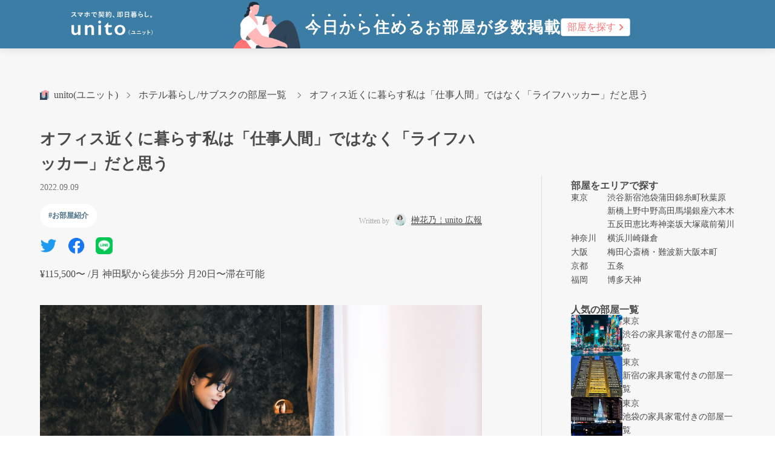

--- FILE ---
content_type: text/html
request_url: https://unito.life/lab/k-ut91-v9/
body_size: 100862
content:
<!doctype html>
<html data-n-head-ssr>
  <head>
    <title>オフィス近くに暮らす私は「仕事人間」ではなく「ライフハッカー」だと思う</title><meta data-n-head="ssr" charset="utf-8"><meta data-n-head="ssr" name="viewport" content="width=device-width,initial-scale=1"><meta data-n-head="ssr" data-hid="og:site_name" property="og:site_name" content="unito magazine"><meta data-n-head="ssr" data-hid="og:type" property="og:type" content="website"><meta data-n-head="ssr" name="twitter:card" content="summary_large_image"><meta data-n-head="ssr" data-hid="description" name="description" content="¥115,500〜 /月  神田駅から徒歩5分   月20日〜滞在可能"><meta data-n-head="ssr" data-hid="og:description" property="og:description" content="¥115,500〜 /月  神田駅から徒歩5分   月20日〜滞在可能"><meta data-n-head="ssr" data-hid="og:image" property="og:image" content="https://images.microcms-assets.io/assets/e62c4a4734e0449d8cb96f420a8db7de/f6d95506bd1242abb29df4b943ccf05e/1.jpg"><meta data-n-head="ssr" content="¥115,500〜 /月  神田駅から徒歩5分   月20日〜滞在可能"><meta data-n-head="ssr" data-hid="og:url" property="og:url" content="https://unito.life/lab/k-ut91-v9"><meta data-n-head="ssr" data-hid="og:title" property="og:title" content="オフィス近くに暮らす私は「仕事人間」ではなく「ライフハッカー」だと思う"><meta data-n-head="ssr" name="twitter:card" content="summary_large_image"><meta data-n-head="ssr" data-hid="twitter:image" property="twitter:image" content="https://images.microcms-assets.io/assets/e62c4a4734e0449d8cb96f420a8db7de/f6d95506bd1242abb29df4b943ccf05e/1.jpg"><base href="/lab/"><link data-n-head="ssr" rel="icon" type="image/x-icon" href="/lab/favicon.ico"><link data-n-head="ssr" rel="stylesheet" href="https://use.typekit.net/dng4qey.css"><link data-n-head="ssr" rel="preconnect" href="https://fonts.gstatic.com"><link data-n-head="ssr" rel="stylesheet" href="https://fonts.googleapis.com/css2?family=Noto+Sans:wght@400;700&family=Roboto:wght@100;300;400;500;700;900&display=swap"><link data-n-head="ssr" rel="canonical" href="https://unito.life/lab/k-ut91-v9"><script data-n-head="ssr" data-hid="gtm-script">window._gtm_init||(window._gtm_init=1,function(t,e,n,a,o){t[n]=1==t[n]||"yes"==e[n]||1==e[n]||1==e.msDoNotTrack||t[a]&&t[a][o]&&t[a][o]()?1:0}(window,navigator,"doNotTrack","external","msTrackingProtectionEnabled"),function(a,o,i,g,m){a[m]={},a._gtm_inject=function(t){var e,n;a.doNotTrack||a[m][t]||(a[m][t]=1,a[g]=a[g]||[],a[g].push({"gtm.start":(new Date).getTime(),event:"gtm.js"}),e=o.getElementsByTagName(i)[0],(n=o.createElement(i)).async=!0,n.src="https://www.googletagmanager.com/gtm.js?id="+t,e.parentNode.insertBefore(n,e))},a._gtm_inject("GTM-KVPQRBG")}(window,document,"script","dataLayer","_gtm_ids"))</script><link rel="preload" href="/lab/_nuxt/82d8625.js" as="script"><link rel="preload" href="/lab/_nuxt/b43f753.js" as="script"><link rel="preload" href="/lab/_nuxt/b32505e.js" as="script"><link rel="preload" href="/lab/_nuxt/ebe43f1.js" as="script"><link rel="preload" href="/lab/_nuxt/e33ddb0.js" as="script"><link rel="preload" href="/lab/_nuxt/3c7e82d.js" as="script"><link rel="preload" href="/lab/_nuxt/fb18ea8.js" as="script"><link rel="preload" href="/lab/_nuxt/c0a6ec8.js" as="script"><style data-vue-ssr-id="0b3fb090:0 1a73ea6b:0 256d88bc:0 183585d3:0 87edd602:0 be6a0d6a:0 2af38532:0 90ee12d4:0 6f34187b:0 170e2160:0 90d2fc40:0 7983935a:0 31c616ce:0 68bf57e5:0">body,html{overflow-x:hidden}*{font-family:"游ゴシック体",YuGothic,"游ゴシック Medium","Yu Gothic Medium","游ゴシック","Yu Gothic","Hiragino Sans";color:#4b4b4b}.en,.number{font-family:Lato,sans-serif}h2,h3,h4{margin-top:16px}p{font-weight:500;font-size:16px;line-height:180%;color:#4b4b4b}p.small{font-size:13px}a{text-decoration:none;color:unset}ul{padding:0;list-style:none}*,:after,:before{box-sizing:border-box;margin:0}.flex{display:flex}.flex.column{flex-flow:column}.flex.between{justify-content:space-between}.flex.center-align{align-items:center}.flex.center,.flex.center-justify{justify-content:center}.flex.center{align-items:center}.flex.start-align{align-items:flex-start}.flex.start-justify{justify-content:flex-start}.flex.end-align{align-items:flex-end}.flex.end-justify{justify-content:flex-end}@media screen and (max-width:900px){.flex.row-to-column{flex-flow:column}}@media screen and (max-width:1200px){.flex.row-to-column-large{flex-flow:column}}@media screen and (max-width:900px){.flex.row-to-column-reverse{flex-flow:column-reverse}}.block{display:block}.vertical{writing-mode:vertical-lr}a.transform:hover{transform:translate(1px,1px)}@media screen and (max-width:767px){.pc{display:none!important}}@media screen and (min-width:768px){.sp{display:none!important}}.img-box{background-size:contain;background-repeat:no-repeat}.nuxt-progress{position:fixed;top:0;left:0;right:0;height:2px;width:0;opacity:1;transition:width .1s,opacity .4s;background-color:#000;z-index:999999}.nuxt-progress.nuxt-progress-notransition{transition:none}.nuxt-progress-failed{background-color:red}.unito-magazine-wrapper{background:#f7f7f7}@media screen and (max-width:767px){.header{position:fixed}.nuxt{padding-top:101px}}.nuxt{padding-top:120px}.container{margin-left:auto;margin-right:auto;max-width:1164px;padding-left:32px;padding-right:32px;width:100%}@media screen and (max-width:991px){.container{max-width:984px}}@media screen and (max-width:767px){.container{max-width:744px;padding-left:16px;padding-right:0}.container.no-pad{padding-left:16px;padding-right:16px}}@media screen and (max-width:575px){.container{max-width:100%}}.lazyload,.lazyloading{opacity:0}.lazyload,.lazyloaded,.lazyloading{-webkit-transition:opacity .4s cubic-bezier(.61,1,.88,1);transition:opacity .4s cubic-bezier(.61,1,.88,1)}.lazyloaded{opacity:1}a[data-v-22f0cfa6],h1[data-v-22f0cfa6],h2[data-v-22f0cfa6],h3[data-v-22f0cfa6],h4[data-v-22f0cfa6],h5[data-v-22f0cfa6],h6[data-v-22f0cfa6],p[data-v-22f0cfa6]{font-family:"游ゴシック体",YuGothic,"游ゴシック Medium","Yu Gothic Medium","游ゴシック","Yu Gothic","Hiragino Sans"}header[data-v-22f0cfa6]{height:60px;width:100%;background:#3b7da5;box-shadow:0 2px 12px rgba(0,0,0,.11);position:fixed;top:0;left:0;z-index:99}header .logo_sp[data-v-22f0cfa6],header .search_sp[data-v-22f0cfa6]{display:none}header .logo-text[data-v-22f0cfa6]{font-family:"Gill Sans";font-size:24px;letter-spacing:.15em;color:#4b4b4b}header .header_logo img[data-v-22f0cfa6]{height:auto}header .header_content[data-v-22f0cfa6]{height:100%;width:100%;padding:0 9.15%;display:flex;align-items:center;position:relative;cursor:pointer}@media screen and (max-width:1200px){header .header_content.listing-header[data-v-22f0cfa6]{justify-content:center;position:relative}}header .header_logo_start[data-v-22f0cfa6]{display:none}header .header_search[data-v-22f0cfa6]{margin-left:152px}header .header_search div[data-v-22f0cfa6]{height:50px;width:482px;background:#fff;border:1px solid #cdcdcd;border-radius:21px;box-sizing:border-box;display:flex;justify-content:center;align-items:center}header .header_search div img[data-v-22f0cfa6]{height:auto;width:20px;margin-right:15px}header .header_search div p[data-v-22f0cfa6]{font-size:15px;color:#4d4d4d}header .header_search_btn div[data-v-22f0cfa6]{border:1px solid #b5d0e0;box-shadow:0 1px 1px rgba(0,0,0,.15);border-radius:50px;padding:10px 16px;background:#fff;border-radius:4px;padding:4px 10px}header .header_line[data-v-22f0cfa6]{height:48px;width:198px;background:#a7c3d4;border-radius:8px;display:flex;justify-content:center;align-items:center;margin-right:12px}header .header_line p[data-v-22f0cfa6]{font-weight:700;font-size:16px;line-height:1;color:#fff}header .header_box[data-v-22f0cfa6]{flex:none;margin-left:250px}header .header_box .header_btn_search div[data-v-22f0cfa6]{border-radius:10px;border:1px solid #a7c3d4;margin-right:12px;width:220px;height:42px}header .header_box .header_btn_search p[data-v-22f0cfa6]{font-family:"秀英丸ゴシック B";font-size:16px;font-weight:700;line-height:100%;color:#4b7188}header .header_box .header_btn_concierge div[data-v-22f0cfa6]{background:#4b7188;border-radius:10px;margin-right:12px;width:220px;height:42px}header .header_box .header_btn_concierge p[data-v-22f0cfa6]{color:#fff;font-family:"秀英丸ゴシック B";font-size:16px;font-weight:700;line-height:100%}header .header_box .header_btn_signup div[data-v-22f0cfa6]{background:#4b7188;border-radius:10px;width:160px;height:42px}header .header_box .header_btn_signup p[data-v-22f0cfa6]{color:#fff;font-family:"秀英丸ゴシック B";font-size:16px;font-weight:700;line-height:100%}header .header_logo[data-v-22f0cfa6]{display:block;position:relative}header .header_box_sp[data-v-22f0cfa6],header .header_menu_sp[data-v-22f0cfa6]{display:none}header[data-v-22f0cfa6]{height:80px}header .header_search_btn div[data-v-22f0cfa6]{height:30px;margin-top:10px}header .header_search_btn div p[data-v-22f0cfa6]{font-size:16px;color:#ff7474;text-align:center;font-feature-settings:"palt" on,"pkna" on;font-weight:500;padding-right:5px}.header_btn[data-v-22f0cfa6]{position:relative;height:80px;grid-gap:24px;gap:24px}.header_btn .header_img[data-v-22f0cfa6]{width:22%;height:auto;position:absolute;bottom:0;left:-120px}.header_btn .header_text[data-v-22f0cfa6]{color:#fff;text-align:center;font-feature-settings:"palt" on,"pkna" on;font-size:26px;font-style:normal;font-weight:600;line-height:100%;letter-spacing:1.75px;padding-top:12px}.header_btn .header_text_dots[data-v-22f0cfa6]{position:absolute;width:162px;top:23px;left:11px}.header_btn a.header_base_btn[data-v-22f0cfa6]{font-weight:700;font-size:16px;line-height:1;color:#4b4b4b;margin:0 0 0 40px}.header_btn a.header_base_btn[data-v-22f0cfa6]:nth-child(3){margin:0 40px}.header_btn a.header_line_btn div[data-v-22f0cfa6]{background:#ff7474;box-shadow:0 1px 1px rgba(0,0,0,.15);border-radius:50px;width:233px;height:43px}.header_btn a.header_line_btn div p[data-v-22f0cfa6]{font-weight:700;font-size:16px;line-height:1;color:#fff}.header_btn .dli-chevron-round-right[data-v-22f0cfa6]{display:inline-block;vertical-align:middle;color:#ff7474;line-height:1;position:relative;width:.5em;height:.5em;transform:translateX(-25%) rotate(45deg)}.header_btn .dli-chevron-round-right[data-v-22f0cfa6]:after,.header_btn .dli-chevron-round-right[data-v-22f0cfa6]:before{content:"";position:absolute;background:currentColor;border-radius:.1em}.header_btn .dli-chevron-round-right[data-v-22f0cfa6]:before{top:0;left:0;right:0;height:.1em}.header_btn .dli-chevron-round-right[data-v-22f0cfa6]:after{top:0;right:0;bottom:0;width:.1em}@media screen and (max-width:1200px){header .header_search div[data-v-22f0cfa6]{width:350px;border-radius:30px}header .header_box[data-v-22f0cfa6]{margin-left:16%}.header_btn a.header_line_btn div[data-v-22f0cfa6]{width:200px}}@media screen and (max-width:900px){header .header_box[data-v-22f0cfa6]{margin-left:16%}header .header_content[data-v-22f0cfa6]{height:100%;width:100%;padding:0 0 0 3%}header .header_btn .header_text[data-v-22f0cfa6]{font-size:22px}header .header_btn .header_text_dots[data-v-22f0cfa6]{position:absolute;width:138px;top:23px;left:10px}}@media screen and (max-width:768px){header .header_content[data-v-22f0cfa6]{width:100%;justify-content:space-between}header .header_search_btn div[data-v-22f0cfa6]{height:auto;margin-top:5px;padding:0 10px}header .header_search_btn div p[data-v-22f0cfa6]{font-size:12px;color:#ff7474;padding-right:5px}header .header_box_sp .header_img[data-v-22f0cfa6]{width:24%;height:auto;position:absolute;bottom:0;left:-15px}header .header_box_sp .header_logo_sp[data-v-22f0cfa6]{height:auto;display:block;padding-top:3px}header .header_btn .header_text[data-v-22f0cfa6]{font-size:17px;letter-spacing:1.75px;padding-top:0}header .header_btn .header_text_dots[data-v-22f0cfa6]{position:absolute;width:110px;top:-5px;left:7px}header .header_btn[data-v-22f0cfa6]{height:auto;grid-gap:0;gap:0;flex-direction:column;padding-top:0}header .header_search[data-v-22f0cfa6]{margin-left:102px}header .header_search div[data-v-22f0cfa6]{width:320px}header .header_box[data-v-22f0cfa6],header .header_logo[data-v-22f0cfa6]{display:none}header .header_box_sp[data-v-22f0cfa6]{display:block;position:relative;height:80px;padding-left:30px;text-align:center}header .header_menu_sp[data-v-22f0cfa6]{display:block;position:relative;background-color:#fff;padding:28px 24px;width:80px;height:80px;position:absolute;right:0;top:0}header .header_menu_btn[data-v-22f0cfa6]{height:24px;width:32px;display:flex;justify-content:space-between;align-items:center;flex-direction:column}header .header_menu_btn div[data-v-22f0cfa6]{background:#4b7188;width:100%;height:4px;border-radius:20px}header .header_menu_modal_back[data-v-22f0cfa6]{position:fixed;top:0;left:0;height:100vh;width:100vw;background:rgba(0,0,0,.2);padding:10px}header .header_menu_modal[data-v-22f0cfa6]{position:relative;background:#fff;width:100%;max-width:380px;height:auto;margin-left:auto;padding:10px 30px;overflow:scroll}header .header_menu_modal .menu_modal_close[data-v-22f0cfa6]{height:32px;width:32px;margin-left:auto;position:relative}header .header_menu_modal .menu_modal_close div[data-v-22f0cfa6]:first-child{background:#4b7188;width:100%;height:4px;transform:rotate(45deg);position:absolute;top:50%}header .header_menu_modal .menu_modal_close div[data-v-22f0cfa6]:last-child{background:#4b7188;width:100%;height:4px;transform:rotate(-45deg);position:absolute;top:50%}.area_container[data-v-22f0cfa6]{padding:10px 12%}.area_container h3[data-v-22f0cfa6]{color:#4b4b4b;font-size:15px;font-weight:600}.area_inner[data-v-22f0cfa6]:nth-of-type(2){padding-top:30px}.area_inner[data-v-22f0cfa6]{flex-direction:column}.area_box[data-v-22f0cfa6],.area_inner[data-v-22f0cfa6]{display:flex;grid-gap:16px;gap:16px}.area_box[data-v-22f0cfa6]{align-items:baseline}.area_box p[data-v-22f0cfa6]{width:20%;font-size:14px}.area_box ul[data-v-22f0cfa6]{display:flex;flex-wrap:wrap;grid-gap:10px 16px;gap:10px 16px;width:80%}.area_name[data-v-22f0cfa6]{font-size:14px;color:#4b4b4b;font-style:normal;line-height:160%;font-weight:300}.room_list[data-v-22f0cfa6]{display:flex;flex-direction:column;grid-gap:24px;gap:24px}.room_item a[data-v-22f0cfa6]{display:flex;grid-gap:16px;gap:16px}.room_img[data-v-22f0cfa6]{width:80px;height:64px}.room_text p[data-v-22f0cfa6]{font-size:14px;color:#4b4b4b;font-style:normal;line-height:160%;font-weight:300}.all_rooms[data-v-22f0cfa6]{padding:15px 0}.all_rooms p[data-v-22f0cfa6]{color:#4b4b4b;font-size:15px;font-weight:600;display:block;text-align:center;padding-right:5px}.dli-chevron-round-right[data-v-22f0cfa6]{display:inline-block;vertical-align:middle;color:#4b4b4b;line-height:1;position:relative;width:.5em;height:.5em;transform:translateX(-25%) rotate(45deg)}.dli-chevron-round-right[data-v-22f0cfa6]:after,.dli-chevron-round-right[data-v-22f0cfa6]:before{content:"";position:absolute;background:currentColor;border-radius:.1em}.dli-chevron-round-right[data-v-22f0cfa6]:before{top:0;left:0;right:0;height:.1em}.dli-chevron-round-right[data-v-22f0cfa6]:after{top:0;right:0;bottom:0;width:.1em}}@media screen and (max-width:767px){header[data-v-22f0cfa6]{top:0;bottom:unset}header .listing-header .logo_pc[data-v-22f0cfa6]{display:block}header .listing-header .logo-text[data-v-22f0cfa6]{display:none}header .header_content[data-v-22f0cfa6]{width:100%;justify-content:space-between}header .header_menu_modal[data-v-22f0cfa6]{padding:10px}header .header_line[data-v-22f0cfa6]{height:53px;width:298px;margin-right:12px}header .logo_sp[data-v-22f0cfa6]{width:24px;margin-left:28px;display:block}header .search_sp[data-v-22f0cfa6]{display:inline-block}header .search_sp div[data-v-22f0cfa6]{height:50px;width:280px;background:#ff9c9c;border-radius:8px;display:flex;justify-content:center;align-items:center}header .search_sp div p[data-v-22f0cfa6]{font-size:14px;line-height:21px;font-weight:700;color:#fff}}@media screen and (max-width:395px){header .header_box_sp[data-v-22f0cfa6]{padding-left:20px}header .header_btn .header_text_dots[data-v-22f0cfa6]{width:98px;top:-5px;left:6px}header .header_btn .header_text[data-v-22f0cfa6]{font-size:15px}}.post a,.post h1,.post h2,.post h3,.post h4,.post h5,.post h6,.post p,.post span{margin-top:0;margin-bottom:24px}.post a{color:#4b7188!important}.content-container a,.content-container h1,.content-container h2,.content-container h3,.content-container h4,.content-container h5,.content-container h6,.content-container p,.content-container span{line-height:160%;color:#4b4b4b}.content-container h1{font-size:26px}.content-container h2{font-size:24px;margin:56px 0 24px}.content-container h3{font-size:20px;background:linear-gradient(transparent 50%,#ffcdcd 0);display:inline;margin:48px 0 24px}.content-container h4{font-size:18px;margin:24px 0}.content-container h5{font-size:16px}.content-container h6{font-size:14px}.content-container p{font-size:18px;line-height:170%}@media screen and (max-width:767px){.content-container p{font-size:16px;line-height:200%}}.content-container img{max-width:100%}.author .gray[data-v-4d79f85c]{color:#aaa;margin-right:8px;font-size:12px}.content-container[data-v-4d79f85c]{max-width:1480px;width:1148px;margin:auto}@media screen and (max-width:1200px){.content-container[data-v-4d79f85c]{width:94%}}@media screen and (max-width:767px){.content-container[data-v-4d79f85c]{width:calc(100% - 32px)}}.main .content-container[data-v-4d79f85c]{display:flex;justify-content:space-between}@media screen and (max-width:1040px){.main .content-container[data-v-4d79f85c]{flex-flow:column}}.main .left[data-v-4d79f85c]{width:730px}@media screen and (max-width:1200px){.main .left[data-v-4d79f85c]{width:calc(100% - 360px)}}@media screen and (max-width:1040px){.main .left[data-v-4d79f85c]{width:100%}}.main .right[data-v-4d79f85c]{width:320px;margin-top:80px;padding-left:48px;margin-left:48px;border-left:1px solid #ddd}@media screen and (max-width:1040px){.main .right[data-v-4d79f85c]{width:100%;border-left:none;padding:0;margin:80px 0 0}}.breadcrumbs_box[data-v-4d79f85c]{padding:24px 0 40px}@media screen and (max-width:767px){.breadcrumbs_box[data-v-4d79f85c]{padding:20px 0 32px}}.breadcrumbs_box ul[data-v-4d79f85c]{margin:0}.main_header h1[data-v-4d79f85c]{margin-bottom:12px}@media screen and (max-width:767px){.main_header h1[data-v-4d79f85c]{font-size:22px}}.main_header .main_header_time[data-v-4d79f85c]{margin-bottom:20px}@media screen and (max-width:767px){.main_header .main_header_time[data-v-4d79f85c]{justify-content:space-between}}.main_header .main_header_time time[data-v-4d79f85c]{font-weight:400;font-size:14px;line-height:100%;color:#747474}.main_header .tags[data-v-4d79f85c]{display:flex}.main_header .tags p[data-v-4d79f85c]{font-weight:700;display:flex;margin-right:8px}.main_header .tags p img[data-v-4d79f85c]{margin-right:8px}.main_header .main_header_sns a[data-v-4d79f85c]{display:inline-block;margin-right:18px;line-height:100%}.main_header .main_header_sns a img[data-v-4d79f85c]{height:auto;width:28px}.main_header .description[data-v-4d79f85c]{font-size:16px;margin:20px 0 40px}.banner[data-v-4d79f85c]{padding:40px;border-radius:12px;background:#fff}.banner .sub_title[data-v-4d79f85c]{font-family:"游ゴシック体",YuGothic,"游ゴシック Medium","Yu Gothic Medium","游ゴシック","Yu Gothic","Hiragino Sans";color:#4b4b4b;font-size:16px;font-weight:700;line-height:100%;text-align:center;margin-bottom:20px}@media screen and (max-width:767px){.banner .sub_title[data-v-4d79f85c]{font-size:14px;margin-bottom:14px}}.banner .main_title[data-v-4d79f85c]{font-family:"游ゴシック体",YuGothic,"游ゴシック Medium","Yu Gothic Medium","游ゴシック","Yu Gothic","Hiragino Sans";color:#314558;font-family:Gill Sans;font-size:60px;font-weight:600;line-height:100%;letter-spacing:6px;text-align:center;margin-bottom:32px}@media screen and (max-width:767px){.banner .main_title[data-v-4d79f85c]{font-size:40px;margin-bottom:24px}}.banner .main_title span[data-v-4d79f85c]{font-size:30px;font-weight:700;line-height:100%;letter-spacing:3px}@media screen and (max-width:767px){.banner .main_title span[data-v-4d79f85c]{font-size:20px}}.banner .sales_txt[data-v-4d79f85c]{text-align:center;margin-bottom:36px}.banner .sales_txt p[data-v-4d79f85c]{font-family:"游ゴシック体",YuGothic,"游ゴシック Medium","Yu Gothic Medium","游ゴシック","Yu Gothic","Hiragino Sans";color:#ff7474;font-weight:700;line-height:100%;background:linear-gradient(transparent,#f0f6fa);display:inline-block;padding:0 4px}.banner .sales_txt .sales_txt_main[data-v-4d79f85c]{font-size:40px;letter-spacing:4px;margin-bottom:20px}@media screen and (max-width:767px){.banner .sales_txt .sales_txt_main[data-v-4d79f85c]{font-size:30px}}.banner .sales_txt .sales_txt_sub[data-v-4d79f85c]{font-size:20px;letter-spacing:2px}@media screen and (max-width:767px){.banner .sales_txt .sales_txt_sub[data-v-4d79f85c]{font-size:16px}}.banner .feature_item[data-v-4d79f85c]{width:150px;margin:0 18px 36px}@media screen and (max-width:767px){.banner .feature_item[data-v-4d79f85c]{width:30%;max-width:150px;margin:0 1% 20px}}.banner .feature_item img[data-v-4d79f85c]{height:auto;width:100%;margin-bottom:26px}@media screen and (max-width:767px){.banner .feature_item img[data-v-4d79f85c]{margin-bottom:14px}}.banner .feature_item .feature_txt[data-v-4d79f85c]{color:#333;text-align:center;font-size:20px;font-weight:700;letter-spacing:2px}@media screen and (max-width:767px){.banner .feature_item .feature_txt[data-v-4d79f85c]{font-size:12px;letter-spacing:0;line-height:160%}}@media screen and (max-width:767px){.banner .btn_items[data-v-4d79f85c]{flex-flow:column}}.banner .btn_item[data-v-4d79f85c]{width:45%;max-width:294px}@media screen and (max-width:767px){.banner .btn_item[data-v-4d79f85c]{width:100%;flex-flow:column}}.banner .btn_item div[data-v-4d79f85c]{border-radius:100px;height:60px;width:100%}@media screen and (max-width:767px){.banner .btn_item div[data-v-4d79f85c]{height:48px}}.banner .btn_item p[data-v-4d79f85c]{font-size:18px;font-weight:700;line-height:100%;letter-spacing:1.8px}@media screen and (max-width:767px){.banner .btn_item p[data-v-4d79f85c]{font-size:16px}}.banner .btn_item_01[data-v-4d79f85c]{margin-right:2%}@media screen and (max-width:767px){.banner .btn_item_01[data-v-4d79f85c]{margin:0 0 16px}}.banner .btn_item_01 div[data-v-4d79f85c]{background:#ff7474}.banner .btn_item_01 p[data-v-4d79f85c]{color:#fff}.banner .btn_item_02[data-v-4d79f85c]{margin-left:2%}@media screen and (max-width:767px){.banner .btn_item_02[data-v-4d79f85c]{margin:0}}.banner .btn_item_02 div[data-v-4d79f85c]{border:1px solid #314558;background:#fff}.banner .btn_item_02 p[data-v-4d79f85c]{color:#314558}.float_banner[data-v-4d79f85c]{position:fixed;bottom:20px;right:0;z-index:999}@media screen and (max-width:767px){.float_banner[data-v-4d79f85c]{bottom:80px}}.float_banner img[data-v-4d79f85c]{width:300px;height:173px;display:block;cursor:pointer}@media screen and (max-width:767px){.float_banner img[data-v-4d79f85c]{width:220px;height:140px}}.bottom h2[data-v-4d79f85c]{margin:60px 0 40px}.bottom ul[data-v-4d79f85c]{list-style:inherit;margin-left:20px}.bottom a[data-v-4d79f85c]{color:#4b7188!important}.form_items[data-v-4d79f85c]{padding-top:20px}.form_items_container[data-v-4d79f85c]{border-radius:10px;border-left:1px solid #314558;border-right:1px solid #314558;border-bottom:1px solid #314558;background-color:#fff}@media screen and (max-width:1040px){.form_items_container[data-v-4d79f85c]{margin-bottom:80px}}@media screen and (max-width:767px){.form_items_container[data-v-4d79f85c]{margin-bottom:14px}}.form_inner[data-v-4d79f85c]{grid-gap:19px;gap:19px}.form[data-v-4d79f85c]{width:96%;padding:20px 0 45px}.form_title[data-v-4d79f85c]{background:#314558;width:100%;color:#fff;height:60px;align-items:center;display:flex;justify-content:center;font-size:22px;border-radius:10px 10px 0 0}.form_img[data-v-4d79f85c]{border-bottom:1px solid #ddd}.form_name[data-v-4d79f85c]{grid-gap:6px;gap:6px}.form_name .form_item[data-v-4d79f85c]{width:50%}.form_item p[data-v-4d79f85c]{font-size:16px;padding-left:2px}.form_required[data-v-4d79f85c]{display:flex;align-items:baseline;grid-gap:8px;gap:8px}.form_required[data-v-4d79f85c]:after{content:"必須";color:#ff9c9c;font-size:12px;font-weight:700}.form_items input[type=text][data-v-4d79f85c]{border-radius:5px;border:2px solid #eaebec;background:#f6f8f8;outline:0;width:100%;padding:5px 10px}.form_items input[data-v-4d79f85c]::-moz-placeholder{color:#ddd}.form_items input[data-v-4d79f85c]::placeholder{color:#ddd}.form_items input[type=submit][data-v-4d79f85c]{padding:14px 0;border-radius:50px;background:#ff7474;box-shadow:4px 4px 4px 0 rgba(51,51,51,.25);color:#fff;font-family:"游ゴシック体",YuGothic,"游ゴシック Medium","Yu Gothic Medium","游ゴシック","Yu Gothic","Hiragino Sans";font-size:32px;font-weight:600;line-height:32px;letter-spacing:3.2px;border:none;width:60%;display:block;margin:15px auto 0;cursor:pointer}@media screen and (max-width:767px){.form_title[data-v-4d79f85c]{font-size:20px}.form_items input[type=submit][data-v-4d79f85c]{width:80%;font-size:22px}}@media screen and (max-width:500px){.form_title[data-v-4d79f85c]{padding:40px 20px;line-height:1.5}}ul[data-v-3115f480]{display:flex;flex-wrap:wrap;margin:20px 0 40px}@media screen and (max-width:767px){ul[data-v-3115f480]{font-size:12px}}ul .bc_arrow[data-v-3115f480]{height:auto;width:6px}ul .bc_logo[data-v-3115f480]{height:auto;width:15px;margin-right:8px}.author-wrapper[data-v-40aeb50c]{line-height:100%;display:flex;align-items:center;justify-content:center}@media screen and (max-width:767px){.author-wrapper[data-v-40aeb50c]{margin:0}}.author-wrapper p[data-v-40aeb50c]{color:#aaa;font-size:12px;line-height:100%}.author-wrapper__image[data-v-40aeb50c]{margin:0 8px 0 0}.author-wrapper__image img[data-v-40aeb50c]{width:20px;height:20px;border-radius:50%}.author-wrapper__name span[data-v-40aeb50c]{color:#fff;border-bottom:1px solid;line-height:100%;font-size:14px}.main_header .author-wrapper__name span[data-v-40aeb50c]{white-space:nowrap;color:#4b4b4b;-webkit-text-decoration-line:underline;text-decoration-line:underline}.c-tag_button[data-v-acb44a72]{display:flex;align-items:center;justify-content:center;padding:10px 14px;background:#fff;border-radius:50px;margin-bottom:16px}.c-tag_button a[data-v-acb44a72]{font-size:12px;color:#4b7188}.c-magazine-item__contents--options .c-tag_button[data-v-acb44a72]{margin:0;padding:4px 8px}.c-magazine-item__contents--options .c-tag_button a[data-v-acb44a72]{font-size:10px}.twitter-follow-button{margin:8px auto;display:block}.c-sidebar-wrapper__popular-magazine-lists[data-v-bb52479a]{margin-bottom:48px}.c-sidebar-wrapper__popular-magazine-lists__title[data-v-bb52479a]{font-weight:700;font-size:16px;line-height:100%;margin-bottom:16px;text-align:left;width:100%}.c-sidebar-wrapper ul li a[data-v-bb52479a]{display:flex;font-size:14px;margin-bottom:16px}.c-sidebar-wrapper .thumb[data-v-bb52479a]{width:80px;height:53.24px;margin-right:16px;border-radius:4px;flex-shrink:0}.c-sidebar-wrapper .bottom_cta[data-v-bb52479a],.c-sidebar-wrapper .top_cta[data-v-bb52479a]{width:100%;height:auto;border-radius:4px;cursor:pointer}.c-sidebar-wrapper .top_cta[data-v-bb52479a]{margin-bottom:16px}.area_container[data-v-bb52479a]{padding:10px 0}.area_container h3[data-v-bb52479a]{color:#4b4b4b;font-size:15px;font-weight:600}.area_inner[data-v-bb52479a]:nth-of-type(2){padding-top:30px}.area_inner[data-v-bb52479a]{display:flex;flex-direction:column;grid-gap:16px;gap:16px}.area_inner p[data-v-bb52479a],.area_inner ul li a[data-v-bb52479a]{margin-bottom:0}.area_box[data-v-bb52479a]{display:flex;align-items:baseline;grid-gap:16px;gap:16px}.area_box p[data-v-bb52479a]{width:22%;font-size:14px}.area_box ul[data-v-bb52479a]{display:flex;flex-wrap:wrap;grid-gap:10px 16px;gap:10px 16px;width:78%}.area_name[data-v-bb52479a]{font-size:14px;color:#4b4b4b;font-style:normal;line-height:160%;font-weight:300}.room_list[data-v-bb52479a]{display:flex;flex-direction:column;grid-gap:24px;gap:24px}.room_item a[data-v-bb52479a]{display:flex;grid-gap:16px;gap:16px}.room_img[data-v-bb52479a]{width:auto;height:68px}.room_text p[data-v-bb52479a]{font-size:14px;color:#4b4b4b;font-style:normal;line-height:160%;font-weight:300}.all_rooms[data-v-bb52479a]{padding:24px 0}.all_rooms p[data-v-bb52479a]{color:#4b4b4b;font-size:15px;font-weight:600;display:block;text-align:center;padding-right:5px}.dli-chevron-round-right[data-v-bb52479a]{display:inline-block;vertical-align:middle;color:#4b4b4b;line-height:1;position:relative;width:.5em;height:.5em;transform:translateX(-25%) rotate(45deg)}.dli-chevron-round-right[data-v-bb52479a]:after,.dli-chevron-round-right[data-v-bb52479a]:before{content:"";position:absolute;background:currentColor;border-radius:.1em}.dli-chevron-round-right[data-v-bb52479a]:before{top:0;left:0;right:0;height:.1em}.dli-chevron-round-right[data-v-bb52479a]:after{top:0;right:0;bottom:0;width:.1em}.flex.concierge{background-image:url(/lab/_nuxt/img/concierge_back.e2a6527.png);background-size:cover;background-position:50%;margin-top:120px;padding:48px 0}@media screen and (max-width:767px){.flex.concierge{flex-flow:column-reverse;align-items:center;padding:16px 0}}.concierge_sp_icon{height:auto;width:360px;margin-bottom:-48px}@media screen and (max-width:1200px){.concierge_sp_icon{width:32%}}@media screen and (max-width:767px){.concierge_sp_icon{width:100%;margin-bottom:-126px}}.concierge_content{width:710px;padding:24px;background:rgba(49,69,88,.9);border-radius:8px}@media screen and (max-width:1200px){.concierge_content{width:58%}}@media screen and (max-width:767px){.concierge_content{width:calc(100% - 32px)}}.concierge_content .concierge_description{font-size:14px;color:#fff;margin-bottom:28px}.concierge_content a div{width:144px;height:44px;background:#ff7474;box-shadow:0 1px 2px rgba(121,2,2,.55);border-radius:50px}.concierge_content a p{font-size:13px;color:#fff}.concierge_title{margin-bottom:16px}.concierge_title img{height:auto;width:40px;margin-right:16px}.concierge_title h3{font-size:20px;line-height:100%;color:#fff;margin-top:0}#contact_body footer,#development_body footer,#feature_body footer,#hotel-residence footer,#hotel-residence-thanks footer,#hotel_body footer,#minnpaku_body footer,#owner_body footer,#post_body footer,#press_release_body footer,#recruit_body footer{margin:0}@font-face{font-family:"Noto Sans JP regular";src:url(/fonts/Noto_Sans_JP/NotoSansJP-Regular.otf)}@font-face{font-family:"Noto Sans JP bold";src:url(/fonts/Noto_Sans_JP/NotoSansJP-Bold.otf)}@font-face{font-family:"Noto Sans JP black";src:url(/fonts/Noto_Sans_JP/NotoSansJP-Black.otf)}a[data-v-3b14d52b],h1[data-v-3b14d52b],h2[data-v-3b14d52b],h3[data-v-3b14d52b],h4[data-v-3b14d52b],h5[data-v-3b14d52b],h6[data-v-3b14d52b],p[data-v-3b14d52b]{font-family:"游ゴシック体",YuGothic,"游ゴシック Medium","Yu Gothic Medium","游ゴシック","Yu Gothic","Hiragino Sans"}.footer[data-v-3b14d52b]{align-items:flex-start;background-color:#fff;display:flex;width:100%}.footer_container[data-v-3b14d52b]{align-items:flex-end;display:flex;flex-direction:column;margin-top:70px;position:relative;width:100%}@media screen and (max-width:768px){.footer_container[data-v-3b14d52b]{margin-top:135px}}.footer_inner[data-v-3b14d52b]{align-items:flex-start;align-self:stretch;border-top:1px solid;border-color:#ddd;display:flex;flex:0 0 auto;grid-gap:60px;gap:60px;justify-content:center;padding:64px 8%;position:relative;width:100%}.footer_contents[data-v-3b14d52b]{flex-direction:column;grid-gap:32px;gap:32px}.footer_content[data-v-3b14d52b],.footer_contents[data-v-3b14d52b]{align-items:flex-start;align-self:stretch;display:flex;position:relative;width:100%}.footer_content[data-v-3b14d52b]{flex:0 0 auto;flex-direction:column;grid-gap:24px;gap:24px}.footer_subtitle_inner[data-v-3b14d52b]{align-self:stretch;flex:0 0 auto;flex-wrap:wrap;grid-gap:16px 16px;gap:16px 16px;width:100%}.footer_subtitle_inner[data-v-3b14d52b],.footer_text_container[data-v-3b14d52b]{align-items:flex-start;display:flex;position:relative}.footer_text_container[data-v-3b14d52b]{flex:1;flex-direction:column;flex-grow:1;grid-gap:12px;gap:12px;justify-content:center}.footer_text_list[data-v-3b14d52b]{align-self:stretch;display:flex;flex:0 0 auto;flex-wrap:wrap;grid-gap:12px;gap:12px;width:100%}.footer_text_item[data-v-3b14d52b],.footer_text_list[data-v-3b14d52b]{align-items:center;position:relative}.footer_text_item[data-v-3b14d52b]{border-right:1px solid;border-color:#ddd;display:inline-flex;flex:0 0 auto;grid-gap:10px;gap:10px;justify-content:center;padding:0 12px 0 0}.footer_text_list .footer_text_item[data-v-3b14d52b]:last-child{border-right:none}.border_line[data-v-3b14d52b]{align-self:stretch;height:1px;-o-object-fit:cover;object-fit:cover;position:relative;width:100%}.footer_text_list1[data-v-3b14d52b]{grid-gap:64px;gap:64px}.footer_text_list1[data-v-3b14d52b],.footer_text_list2[data-v-3b14d52b]{align-items:flex-start;display:inline-flex;flex:0 0 auto;position:relative}.footer_text_list2[data-v-3b14d52b]{flex-direction:column;grid-gap:16px;gap:16px}.footer_text_container1[data-v-3b14d52b],.footer_text_item2[data-v-3b14d52b]{align-items:flex-start;display:inline-flex;flex:0 0 auto;flex-direction:column;grid-gap:12px;gap:12px;position:relative}.footer_text_container1[data-v-3b14d52b]{justify-content:center}.footer_icon_item[data-v-3b14d52b]{align-items:center;display:inline-flex;flex:0 0 auto;grid-gap:12px;gap:12px;position:relative}.x_icon[data-v-3b14d52b]{align-items:center;display:flex;grid-gap:10px;gap:10px;padding:2px 0;margin-bottom:-1px;margin-top:-1px}.instagram_icon[data-v-3b14d52b],.x_icon[data-v-3b14d52b]{width:auto;height:20px;-o-object-fit:cover;object-fit:cover;position:relative}.instagram_icon[data-v-3b14d52b]{display:block}.footer_bottom[data-v-3b14d52b]{align-self:stretch;background-color:#314558;flex:0 0 auto;flex-direction:column;grid-gap:10px;gap:10px;width:100%}.footer_bottom[data-v-3b14d52b],.footer_bottom_inner[data-v-3b14d52b]{align-items:center;display:flex;position:relative}.footer_bottom_inner[data-v-3b14d52b]{flex:0 0 auto;justify-content:space-between;padding:32px 0;width:82%}.copyright[data-v-3b14d52b]{font-family:YuGothic-Medium,Helvetica;font-weight:500;letter-spacing:0;line-height:12px;margin-top:-1px;white-space:nowrap;width:-moz-fit-content;width:fit-content}.copyright[data-v-3b14d52b],.footer_links[data-v-3b14d52b]{color:#fff;font-size:12px;position:relative}.footer_links[data-v-3b14d52b]{font-family:YuGothic-Bold,Helvetica;font-style:normal;font-weight:700;align-items:center;display:inline-flex;flex:0 0 auto;grid-gap:60px;gap:60px}@media screen and (max-width:768px){.footer_links[data-v-3b14d52b]{grid-gap:5%;gap:5%}}.footer_link[data-v-3b14d52b]{line-height:12px;white-space:nowrap;width:-moz-fit-content;width:fit-content;color:#fff}.footer_text_title[data-v-3b14d52b]{white-space:nowrap;width:-moz-fit-content;width:fit-content}.footer_subtitle[data-v-3b14d52b],.footer_text_title[data-v-3b14d52b]{color:#4b4b4b;font-family:YuGothic-Bold,Helvetica;font-size:12px;font-style:normal;font-weight:700;letter-spacing:0;line-height:12px;margin-top:-1px;position:relative}.footer_subtitle[data-v-3b14d52b]{width:144px}.footer_title[data-v-3b14d52b]{color:#314558;font-family:YuGothic-Bold,Helvetica;font-size:14px;font-weight:700;line-height:14px}.footer_common_link[data-v-3b14d52b],.footer_title[data-v-3b14d52b]{white-space:nowrap;width:-moz-fit-content;width:fit-content;letter-spacing:0;margin-top:-1px;position:relative}.footer_common_link[data-v-3b14d52b]{color:#4b4b4b;font-family:YuGothic-Medium,Helvetica;font-size:12px;font-style:normal;font-weight:500;line-height:12px}@media screen and (max-width:768px){.footer_inner[data-v-3b14d52b]{padding:64px 4%}.footer_links[data-v-3b14d52b]{grid-gap:16px 0;gap:16px 0}.footer_subtitle_inner[data-v-3b14d52b]{flex-direction:column}.footer_text_list1[data-v-3b14d52b]{flex-wrap:wrap;grid-gap:32px 48px;gap:32px 48px}.footer_links[data-v-3b14d52b]{flex-direction:column;align-items:flex-start}.footer_bottom_inner[data-v-3b14d52b]{flex-direction:column-reverse;align-items:flex-start;padding:48px 5%;grid-gap:32px 48px;gap:32px 48px;width:100%}}</style><link rel="preload" href="/lab/_nuxt/static/1734495456/k-ut91-v9/state.js" as="script"><link rel="preload" href="/lab/_nuxt/static/1734495456/k-ut91-v9/payload.js" as="script"><link rel="preload" href="/lab/_nuxt/static/1734495456/manifest.js" as="script">
  </head>
  <body>
    <noscript data-n-head="ssr" data-hid="gtm-noscript" data-pbody="true"><iframe src="https://www.googletagmanager.com/ns.html?id=GTM-KVPQRBG&" height="0" width="0" style="display:none;visibility:hidden" title="gtm"></iframe></noscript><div data-server-rendered="true" id="__nuxt"><!----><div id="__layout"><div class="unito-magazine-wrapper"><header class="header" data-v-22f0cfa6><div onclick='window.open("https://unito.life/","_blank")' class="header_content" data-v-22f0cfa6><div class="header_logo" data-v-22f0cfa6><img src="/lab/_nuxt/img/unito_blue_logo.580da7b.svg" alt="ロゴ" data-v-22f0cfa6></div> <div class="header_box flex center-align end-justify" data-v-22f0cfa6><div class="header_btn flex center-align" data-v-22f0cfa6><img src="/lab/_nuxt/img/unito_blue_person.5fb599f.png" alt="人" class="header_img" data-v-22f0cfa6> <img src="[data-uri]" alt="人" class="header_text_dots" data-v-22f0cfa6> <p class="header_text flex" data-v-22f0cfa6>今日から住めるお部屋が多数掲載</p> <a href="https://unito.life/" target="_blank" class="header_search_btn" data-v-22f0cfa6><div class="flex center" data-v-22f0cfa6><p data-v-22f0cfa6>部屋を探す</p> <span class="dli-chevron-round-right" data-v-22f0cfa6></span></div></a></div></div> <div class="header_box_sp flex center-align end-justify" data-v-22f0cfa6><div class="header_logo_sp" data-v-22f0cfa6><img src="/lab/_nuxt/img/unito_blue_logo_sp.f564391.svg" alt="ロゴ" data-v-22f0cfa6></div> <img src="/lab/_nuxt/img/unito_blue_person.5fb599f.png" alt="人" class="header_img" data-v-22f0cfa6> <div class="header_btn flex center-align" data-v-22f0cfa6><img src="[data-uri]" alt="人" class="header_text_dots" data-v-22f0cfa6> <p class="header_text flex" data-v-22f0cfa6>今日から住めるお部屋が多数掲載</p> <div class="header_search_btn" data-v-22f0cfa6><div class="flex center" data-v-22f0cfa6><p data-v-22f0cfa6>部屋を探す</p> <span class="dli-chevron-round-right" data-v-22f0cfa6></span></div></div></div></div></div> <div class="header_menu_sp" data-v-22f0cfa6><div class="header_menu_btn flex between column" data-v-22f0cfa6><div data-v-22f0cfa6></div> <div data-v-22f0cfa6></div> <div data-v-22f0cfa6></div></div> <!----></div></header> <div class="nuxt" data-v-4d79f85c><div class="breadcrumbs_box" data-v-4d79f85c><div class="content-container" data-v-4d79f85c><ul vocab="http://schema.org/" typeof="BreadcrumbList" data-v-3115f480 data-v-4d79f85c><li property="itemListElement" typeof="ListItem" class="flex center-align" data-v-3115f480><a property="item" typeof="WebPage" href="/lab/" class="flex center-align" data-v-3115f480><img src="/lab/_nuxt/img/bc_logo.0c04845.png" alt="ロゴ" class="bc_logo" data-v-3115f480> <span property="name" data-v-3115f480>unito(ユニット)</span></a> <span style="margin:0 14px" data-v-3115f480><img src="[data-uri]" alt="矢印" class="bc_arrow" data-v-3115f480></span> <meta property="position" content="1" data-v-3115f480></li> <li property="itemListElement" typeof="ListItem" data-v-3115f480><a property="item" typeof="WebPage" href="https://unito.life/listings?length_of_stay=25&room_types%5B%5D=%E3%83%9B%E3%83%86%E3%83%AB" data-v-3115f480><span property="name" data-v-3115f480>ホテル暮らし/サブスクの部屋一覧</span></a> <span style="margin:0 14px" data-v-3115f480><img src="[data-uri]" alt="矢印" class="bc_arrow" data-v-3115f480></span> <meta property="position" content="2" data-v-3115f480></li><li property="itemListElement" typeof="ListItem" data-v-3115f480><span property="name" data-v-3115f480>オフィス近くに暮らす私は「仕事人間」ではなく「ライフハッカー」だと思う</span> <!----> <meta property="position" content="3" data-v-3115f480></li></ul></div></div> <main class="main" data-v-4d79f85c><div class="content-container" data-v-4d79f85c><div class="left" data-v-4d79f85c><div class="main_header" data-v-4d79f85c><h1 class="title" data-v-4d79f85c>オフィス近くに暮らす私は「仕事人間」ではなく「ライフハッカー」だと思う</h1> <div class="main_header_time flex center-align" data-v-4d79f85c><time datetime="2022-09-09T03:39:19.640Z" data-v-4d79f85c>2022.09.09</time> <div class="author flex center sp" data-v-4d79f85c><p class="gray" data-v-4d79f85c>Written by</p> <a href="/lab/author/kano-sakaki/" itemprop="author" itemscope itemtype="https://schema.org/Person" class="author-wrapper" data-v-40aeb50c data-v-4d79f85c><div itemprop="image" itemscope itemtype="https://schema.org/ImageObject" class="author-wrapper__image" data-v-40aeb50c><img alt="榊花乃￤unito 広報" src="https://images.microcms-assets.io/assets/e62c4a4734e0449d8cb96f420a8db7de/bc69041eec154c41ac0df5cd6513aa1f/WX49-Eko_400x400.jpeg" width="362" height="248" itemprop="contentUrl" loading="lazy" data-v-40aeb50c></div> <div class="author-wrapper__name flex center" data-v-40aeb50c><span itemprop="name" data-v-40aeb50c>榊花乃￤unito 広報</span></div></a></div></div> <div class="flex between align-center" data-v-4d79f85c><div class="tags" data-v-4d79f85c><p data-v-4d79f85c></p><div class="c-tag_button" data-v-acb44a72 data-v-4d79f85c><a href="/lab/tag/pr-room/" data-v-acb44a72>
      #お部屋紹介
  </a></div><p></p></div> <div class="author center flex pc" data-v-4d79f85c><p class="gray" data-v-4d79f85c>Written by</p> <a href="/lab/author/kano-sakaki/" itemprop="author" itemscope itemtype="https://schema.org/Person" class="author-wrapper" data-v-40aeb50c data-v-4d79f85c><div itemprop="image" itemscope itemtype="https://schema.org/ImageObject" class="author-wrapper__image" data-v-40aeb50c><img alt="榊花乃￤unito 広報" src="https://images.microcms-assets.io/assets/e62c4a4734e0449d8cb96f420a8db7de/bc69041eec154c41ac0df5cd6513aa1f/WX49-Eko_400x400.jpeg" width="362" height="248" itemprop="contentUrl" loading="lazy" data-v-40aeb50c></div> <div class="author-wrapper__name flex center" data-v-40aeb50c><span itemprop="name" data-v-40aeb50c>榊花乃￤unito 広報</span></div></a></div></div> <div class="main_header_sns flex center-align" data-v-4d79f85c><a rel="noopener" href="https://twitter.com/share?url=https://unito.life/lab/k-ut91-v9/" target="_blank" data-v-4d79f85c><img src="/lab/_nuxt/img/tw_icon.9cd228b.png" data-v-4d79f85c></a> <a rel="noopener" href="http://www.facebook.com/share.php?u=https://unito.life/lab/k-ut91-v9/" target="_blank" data-v-4d79f85c><img src="/lab/_nuxt/img/fb_icon.51e4b66.png" data-v-4d79f85c></a> <a rel="noopener" href="https://social-plugins.line.me/lineit/share?url=https://unito.life/lab/k-ut91-v9/" target="_blank" data-v-4d79f85c><img src="/lab/_nuxt/img/line_icon.c52a518.png" data-v-4d79f85c></a></div> <div class="description" data-v-4d79f85c>
            ¥115,500〜 /月  神田駅から徒歩5分   月20日〜滞在可能
          </div> <div class="thumb" data-v-4d79f85c><img src="https://images.microcms-assets.io/assets/e62c4a4734e0449d8cb96f420a8db7de/f6d95506bd1242abb29df4b943ccf05e/1.jpg" alt data-v-4d79f85c></div></div> <div class="post" data-v-4d79f85c><p>本好きが高じて、新卒で就職した出版社。<br>配属先は営業部。毎月出張がある多忙な日々に、必死に喰らいついてきた。<br><br>あっという間に時はすぎ、いつの間にかアラサーの仲間入りを果たした私は、後輩も増え、ますます忙しさを極めた。<br>その一方で、なにもすることがなく、途方もないモラトリアム時間を潰すように、本をめくっていた日々が恋しくなった。<br><br>そんな私は、最近、出張先の東京で「unito」という部屋を借りた。<br>住んだ分だけの家賃で住めるという驚きのシステムで、月の3分の1を東京で過ごす私にはもってこいのベースキャンプだった。<br><br>まだまだ紙社会の出版社は、荷物が多く、ホテルは荷物を置いておけないのが不便だった。<br><br><a href="https://liff.line.me/1654652687-O6dDBg21?origin=organic_magazine_contents" target="_blank" rel="noopener noreferrer"><img src="https://images.microcms-assets.io/assets/e62c4a4734e0449d8cb96f420a8db7de/ae15d79da98748aa97c8796fba9a6341/mainCTA6.jpeg?w=1000&h=185" alt=""></a><br></p><h2 id="hc0dd8c0443">アクセス抜群の街 神田で暮らす</h2><p>神田のunitoは、どこの営業先にいくにもアクセス抜群。また、成田国際空港まで車で46分なので、急な出張でも時間に余裕ができてありがたい。<br>便利さ故に、少々都会すぎるかと思っていたが、住んでみるとだんだん、居心地の良い街になっていく。<br>昔ながらの定食屋や、作業のしやすいカフェなど、落ち着きと、都会らしさのバランスがよく、なかなか良い街に出会えたと思っている。<br><br><img src="https://images.microcms-assets.io/assets/e62c4a4734e0449d8cb96f420a8db7de/38d7d6584d2d43229a7a6456f3d9b414/2.jpg" alt=""><br><img src="https://images.microcms-assets.io/assets/e62c4a4734e0449d8cb96f420a8db7de/d2d08d6ec8bc4ea08ffea26112d7ae4a/3.jpg" alt=""><br><br>部屋のベッドは、ダブルベッド。<br>十分に寝返りが打てる広さのベットなので夜はゆっくり休むことができる。<br><br><img src="https://images.microcms-assets.io/assets/e62c4a4734e0449d8cb96f420a8db7de/2e6e6f19e777498abfa486d1cab67c76/4.jpg" alt=""><br><img src="https://images.microcms-assets.io/assets/e62c4a4734e0449d8cb96f420a8db7de/286bfdad15da412499f2f6ff4016a53b/5.jpg" alt=""><br><br>時間が空いている日はテレビ鑑賞を楽しむ。家具家電つきで、入居初日から、快適な暮らしができたのはありがたいポイント。すでに賃貸を借りているので、冷蔵庫や洗濯機などを、もう1式揃えるのは嫌だった。<br><br><img src="https://images.microcms-assets.io/assets/e62c4a4734e0449d8cb96f420a8db7de/ab0fb83df12042cdb5a96e2091a38472/6.jpg" alt=""><br><img src="https://images.microcms-assets.io/assets/e62c4a4734e0449d8cb96f420a8db7de/6010ab767abf4b0c92740f428b4ffae4/7.jpg" alt=""><br><br>デスクもあり、残った仕事はお部屋でも集中してできる。<br>Wi-Fiは契約が不要で、備え付け。料金も家賃に含まれている。<br><br><img src="https://images.microcms-assets.io/assets/e62c4a4734e0449d8cb96f420a8db7de/55953fce0c1941ddb57ecf5bca2270f2/8.jpg" alt=""><br><img src="https://images.microcms-assets.io/assets/e62c4a4734e0449d8cb96f420a8db7de/ed8d4839dba247358406a15b6e6cc9f0/9.jpg" alt=""><br><br>おやすみ前には枕元で携帯を充電。電気のスイッチなどもベッド脇にあって便利だ。<br><br><img src="https://images.microcms-assets.io/assets/e62c4a4734e0449d8cb96f420a8db7de/859aadc74e1e48a6ba9d437249a78b92/10.jpg" alt=""><br><img src="https://images.microcms-assets.io/assets/e62c4a4734e0449d8cb96f420a8db7de/23d05e8d6c294832a129f50a4cb029ee/11.jpg" alt=""><br><br>丸い机は飲食用。デスクスペースと用途を分けられるので嬉しい。<br><br><img src="https://images.microcms-assets.io/assets/e62c4a4734e0449d8cb96f420a8db7de/82ae87f60f444941b720c8b601af0ad6/12.jpg" alt=""><br><img src="https://images.microcms-assets.io/assets/e62c4a4734e0449d8cb96f420a8db7de/db2ee297d3574c2db71e60867de72efb/13.jpg" alt=""><br><br>特にお洋服が多くなる寒い時期に嬉しい、クローゼット付き。<br>また、備え付けのドラム式洗濯機で一気にお洋服を洗えちゃいます。<br><br><img src="https://images.microcms-assets.io/assets/e62c4a4734e0449d8cb96f420a8db7de/841f6a78b6864172b43b0ff26e48d49b/14.jpg" alt=""><br><img src="https://images.microcms-assets.io/assets/e62c4a4734e0449d8cb96f420a8db7de/fdc551ed84694f5fa2398cfc1b777aac/15.jpg" alt=""><br><br>お出かけ前は洗面台で身だしなみのチェック。<br>鏡が大きいのでメイクもしやすい。<br><br><a href="https://unito.life/?utm_source=affiliate&utm_medium=unito_media&utm_campaign=lab&ref=unito_magazine" target="_blank" rel="noopener noreferrer"><img src="https://images.microcms-assets.io/assets/e62c4a4734e0449d8cb96f420a8db7de/3a5602fd2c714d70a7ab81c25e3b20a2/mainCTA1.jpeg?w=1000&h=185" alt=""></a><br></p><h2 id="h25180461f6">住んだ分だけの家賃で暮らせる部屋「unito」</h2><p>東京でも部屋を借りるといった時、友達や同僚は「仕事人間なんだから」と、私を心配しているのか、それとも少し馬鹿にしているのか、そう言って笑った。<br><br>だけど、私が東京に部屋を借りたのは、仕事のペースはそのままに、自分の時間をより居心地がよく、自分のものにするための「ライフハック」だと思っている。<br><br>東京出張の度に、ホテルを探す手間も省け、自分の荷物を置いたいつもの部屋に帰ることができる。おかげさまで、本を読む時間も格段に増えた。<br><br>いつの間にか、繰り返してしまっている面倒なことを解決する方法は、きっとどこかにある。unitoに住んでから、そう考えるようになった。<br><br><img src="https://images.microcms-assets.io/assets/e62c4a4734e0449d8cb96f420a8db7de/59e0b31c952e42119387fa0c427284ca/0.jpg" alt=""><br><br><a href="https://unito.life/" target="_blank" rel="noopener noreferrer"><img src="https://images.microcms-assets.io/assets/e62c4a4734e0449d8cb96f420a8db7de/30c15a52b0f9472d89b8241a4914afa3/%E6%B0%91%E6%B3%8A%E3%83%BB%E5%A4%96%E5%9B%BD%E4%BA%BA%E5%90%91%E3%81%91%E3%81%AE%E8%A8%98%E4%BA%8B%E4%BB%A5%E5%A4%96.jpg?w=716&h=920" alt=""></a></p></div> <!----></div> <div class="right" data-v-4d79f85c><div class="c-sidebar-wrapper" data-v-bb52479a data-v-4d79f85c><!----> <div class="area_container" data-v-bb52479a><div class="area_inner" data-v-bb52479a><p class="c-sidebar-wrapper__popular-magazine-lists__title" data-v-bb52479a>
        部屋をエリアで探す
      </p> <div class="area_box" data-v-bb52479a><p data-v-bb52479a>東京</p> <ul data-v-bb52479a><li class="area_name" data-v-bb52479a><a href="https://unito.life/tokyo/1130205" data-v-bb52479a>渋谷</a></li> <li class="area_name" data-v-bb52479a><a href="https://unito.life/tokyo/1130208" data-v-bb52479a>新宿</a></li> <li class="area_name" data-v-bb52479a><a href="https://unito.life/tokyo/1130212" data-v-bb52479a>池袋</a></li> <li class="area_name" data-v-bb52479a><a href="https://unito.life/tokyo/1133230" data-v-bb52479a>蒲田</a></li> <li class="area_name" data-v-bb52479a><a href="https://unito.life/tokyo/1131322" data-v-bb52479a>錦糸町</a></li> <li class="area_name" data-v-bb52479a><a href="https://unito.life/tokyo/1130222" data-v-bb52479a>秋葉原</a></li> <li class="area_name" data-v-bb52479a><a href="https://unito.life/tokyo/1130102" data-v-bb52479a>新橋</a></li> <li class="area_name" data-v-bb52479a><a href="https://unito.life/tokyo/1130220" data-v-bb52479a>上野</a></li> <li class="area_name" data-v-bb52479a><a href="https://unito.life/tokyo/1131214" data-v-bb52479a>中野</a></li> <li class="area_name" data-v-bb52479a><a href="https://unito.life/tokyo/1130210" data-v-bb52479a>高田馬場</a></li> <li class="area_name" data-v-bb52479a><a href="https://unito.life/tokyo/2800111" data-v-bb52479a>銀座</a></li> <li class="area_name" data-v-bb52479a><a href="https://unito.life/tokyo/2800318" data-v-bb52479a>六本木</a></li> <li class="area_name" data-v-bb52479a><a href="https://unito.life/tokyo/1130202" data-v-bb52479a>五反田</a></li> <li class="area_name" data-v-bb52479a><a href="https://unito.life/tokyo/1130204" data-v-bb52479a>恵比寿</a></li> <li class="area_name" data-v-bb52479a><a href="https://unito.life/tokyo/2800405" data-v-bb52479a>神楽坂</a></li> <li class="area_name" data-v-bb52479a><a href="https://unito.life/tokyo/1130213" data-v-bb52479a>大塚</a></li> <li class="area_name" data-v-bb52479a><a href="https://unito.life/tokyo/9930112" data-v-bb52479a>蔵前</a></li> <li class="area_name" data-v-bb52479a><a href="https://unito.life/tokyo/9930412" data-v-bb52479a>菊川</a></li></ul></div> <div class="area_box" data-v-bb52479a><p data-v-bb52479a>神奈川</p> <ul data-v-bb52479a><li class="area_name" data-v-bb52479a><a href="https://unito.life/kanagawa/1130105" data-v-bb52479a>横浜</a></li> <li class="area_name" data-v-bb52479a><a href="https://unito.life/kanagawa/1130104" data-v-bb52479a>川崎</a></li> <li class="area_name" data-v-bb52479a><a href="https://unito.life/kanagawa/1130812" data-v-bb52479a>鎌倉</a></li></ul></div> <div class="area_box" data-v-bb52479a><p data-v-bb52479a>大阪</p> <ul data-v-bb52479a><li class="area_name" data-v-bb52479a><a href="https://unito.life/osaka/1160214" data-v-bb52479a>梅田</a></li> <li class="area_name" data-v-bb52479a><a href="https://unito.life/osaka/9961809" data-v-bb52479a>心斎橋・難波</a></li> <li class="area_name" data-v-bb52479a><a href="https://unito.life/osaka/1160213" data-v-bb52479a>新大阪</a></li> <li class="area_name" data-v-bb52479a><a href="https://unito.life/osaka/9961808" data-v-bb52479a>本町</a></li></ul></div> <div class="area_box" data-v-bb52479a><p data-v-bb52479a>京都</p> <ul data-v-bb52479a><li class="area_name" data-v-bb52479a><a href="https://unito.life/kyoto/3300103" data-v-bb52479a>五条</a></li></ul></div> <div class="area_box" data-v-bb52479a><p data-v-bb52479a>福岡</p> <ul data-v-bb52479a><li class="area_name" data-v-bb52479a><a href="https://unito.life/fukuoka/1190101" data-v-bb52479a>博多</a></li> <li class="area_name" data-v-bb52479a><a href="https://unito.life/fukuoka/3600101" data-v-bb52479a>天神</a></li></ul></div></div> <div class="area_inner" data-v-bb52479a><p class="c-sidebar-wrapper__popular-magazine-lists__title" data-v-bb52479a>
        人気の部屋一覧
      </p> <ul class="room_list" data-v-bb52479a><li class="room_item" data-v-bb52479a><a href="https://unito.life/listings?room_types%5B%5D=%E3%82%B5%E3%83%BC%E3%83%93%E3%82%B9%E3%82%A2%E3%83%91%E3%83%BC%E3%83%88%E3%83%A1%E3%83%B3%E3%83%88&areas%5B%5D=19" data-v-bb52479a><img src="/lab/_nuxt/img/shibuya_rooms.450aac5.png" alt="渋谷イメージ" class="room_img" data-v-bb52479a> <div class="room_text" data-v-bb52479a><p data-v-bb52479a>東京</p> <p data-v-bb52479a>渋谷の家具家電付きの部屋一覧</p></div></a></li> <li class="room_item" data-v-bb52479a><a href="https://unito.life/listings?room_types%5B%5D=%E3%82%B5%E3%83%BC%E3%83%93%E3%82%B9%E3%82%A2%E3%83%91%E3%83%BC%E3%83%88%E3%83%A1%E3%83%B3%E3%83%88&areas%5B%5D=23" data-v-bb52479a><img src="/lab/_nuxt/img/shinjuku_rooms.8da18a3.png" alt="新宿イメージ" class="room_img" data-v-bb52479a> <div class="room_text" data-v-bb52479a><p data-v-bb52479a>東京</p> <p data-v-bb52479a>新宿の家具家電付きの部屋一覧</p></div></a></li> <li class="room_item" data-v-bb52479a><a href="https://unito.life/listings?room_types%5B%5D=%E3%82%B5%E3%83%BC%E3%83%93%E3%82%B9%E3%82%A2%E3%83%91%E3%83%BC%E3%83%88%E3%83%A1%E3%83%B3%E3%83%88&areas%5B%5D=26" data-v-bb52479a><img src="/lab/_nuxt/img/ikebukuro_rooms.440dc53.png" alt="池袋イメージ" class="room_img" data-v-bb52479a> <div class="room_text" data-v-bb52479a><p data-v-bb52479a>東京</p> <p data-v-bb52479a>池袋の家具家電付きの部屋一覧</p></div></a></li> <li class="room_item" data-v-bb52479a><a href="https://unito.life/listings?room_types%5B%5D=%E3%82%B5%E3%83%BC%E3%83%93%E3%82%B9%E3%82%A2%E3%83%91%E3%83%BC%E3%83%88%E3%83%A1%E3%83%B3%E3%83%88&room_types%5B%5D=%E3%83%9E%E3%83%B3%E3%82%B9%E3%83%AA%E3%83%BC%E3%83%9E%E3%83%B3%E3%82%B7%E3%83%A7%E3%83%B3&areas%5B%5D=13" data-v-bb52479a><img src="/lab/_nuxt/img/kamata_rooms.72a86fb.png" alt="蒲田イメージ" class="room_img" data-v-bb52479a> <div class="room_text" data-v-bb52479a><p data-v-bb52479a>東京</p> <p data-v-bb52479a>蒲田の家具家電付きの部屋一覧</p></div></a></li> <li class="room_item" data-v-bb52479a><a href="https://unito.life/listings?areas%5B%5D=48&room_types%5B%5D=%E3%82%B5%E3%83%BC%E3%83%93%E3%82%B9%E3%82%A2%E3%83%91%E3%83%BC%E3%83%88%E3%83%A1%E3%83%B3%E3%83%88&room_types%5B%5D=%E3%83%9E%E3%83%B3%E3%82%B9%E3%83%AA%E3%83%BC%E3%83%9E%E3%83%B3%E3%82%B7%E3%83%A7%E3%83%B3" data-v-bb52479a><img src="/lab/_nuxt/img/yokohama_rooms.8c0e867.png" alt="横浜イメージ" class="room_img" data-v-bb52479a> <div class="room_text" data-v-bb52479a><p data-v-bb52479a>神奈川</p> <p data-v-bb52479a>横浜の家具家電付きの部屋一覧</p></div></a></li> <li class="room_item" data-v-bb52479a><a href="https://unito.life/listings?areas%5B%5D=61&word=on&room_types%5B%5D=%E3%82%B5%E3%83%BC%E3%83%93%E3%82%B9%E3%82%A2%E3%83%91%E3%83%BC%E3%83%88%E3%83%A1%E3%83%B3%E3%83%88&room_types%5B%5D=%E3%83%9E%E3%83%B3%E3%82%B9%E3%83%AA%E3%83%BC%E3%83%9E%E3%83%B3%E3%82%B7%E3%83%A7%E3%83%B3" data-v-bb52479a><img src="/lab/_nuxt/img/osaka_rooms.cd9d561.png" alt="大阪イメージ" class="room_img" data-v-bb52479a> <div class="room_text" data-v-bb52479a><p data-v-bb52479a>大阪</p> <p data-v-bb52479a>家具家電付きの部屋一覧</p></div></a></li> <li class="room_item" data-v-bb52479a><a href="https://unito.life/listings?areas%5B%5D=60&word=on&room_types%5B%5D=%E3%82%B5%E3%83%BC%E3%83%93%E3%82%B9%E3%82%A2%E3%83%91%E3%83%BC%E3%83%88%E3%83%A1%E3%83%B3%E3%83%88&room_types%5B%5D=%E3%83%9E%E3%83%B3%E3%82%B9%E3%83%AA%E3%83%BC%E3%83%9E%E3%83%B3%E3%82%B7%E3%83%A7%E3%83%B3#" data-v-bb52479a><img src="/lab/_nuxt/img/kyoto_rooms.661ae96.png" alt="京都イメージ" class="room_img" data-v-bb52479a> <div class="room_text" data-v-bb52479a><p data-v-bb52479a>京都</p> <p data-v-bb52479a>家具家電付きの部屋一覧</p></div></a></li></ul></div> <a href="https://unito.life/listings" class="all_rooms flex center" data-v-bb52479a><p data-v-bb52479a>全国のお部屋を見る</p> <span class="dli-chevron-round-right" data-v-bb52479a></span></a></div> <div class="c-sidebar-wrapper__popular-magazine-lists" data-v-bb52479a><p class="c-sidebar-wrapper__popular-magazine-lists__title" data-v-bb52479a>人気記事</p> <ul data-v-bb52479a><li data-v-bb52479a><a href="/lab/wlwmnbz7z_c5/" data-v-bb52479a><img src="https://images.microcms-assets.io/assets/e62c4a4734e0449d8cb96f420a8db7de/2c7984a972484c609e652549d7d0843f/IMG_7671_jpg%202.JPG" alt="「都心に縛られず、住んでみたかった街に気軽に住む」片道2時間、自然のある千葉と都心を行き来する二拠点生活。" class="thumb" data-v-bb52479a>
          「都心に縛られず、住んでみたかった街に気軽に住む」片道2時間、自然のある千葉と都心を行き来する二拠点生活。
        </a></li><li data-v-bb52479a><a href="/lab/8idqprc93/" data-v-bb52479a><img src="https://images.microcms-assets.io/assets/e62c4a4734e0449d8cb96f420a8db7de/85f83edc02114096935090d446670b82/DSC09157.jpg" alt="荷物、家賃、拠点に縛られない。unitoで試す、都心で身軽なミニマリスト生活。" class="thumb" data-v-bb52479a>
          荷物、家賃、拠点に縛られない。unitoで試す、都心で身軽なミニマリスト生活。
        </a></li><li data-v-bb52479a><a href="/lab/26jfg9c6ptk/" data-v-bb52479a><img src="https://images.microcms-assets.io/assets/e62c4a4734e0449d8cb96f420a8db7de/e576f2723e9842f2a480a07192f01ba1/DSC06644.jpg" alt="unitoが日本の滞在を彩ってくれた。母のいるイギリスと日本、ビザ取得までの期間限定二拠点生活" class="thumb" data-v-bb52479a>
          unitoが日本の滞在を彩ってくれた。母のいるイギリスと日本、ビザ取得までの期間限定二拠点生活
        </a></li><li data-v-bb52479a><a href="/lab/spjf3h_hs/" data-v-bb52479a><img src="https://images.microcms-assets.io/assets/e62c4a4734e0449d8cb96f420a8db7de/6d261aafabff4015b09e609b2eb3b18d/%E3%82%B9%E3%82%AF%E3%83%AA%E3%83%BC%E3%83%B3%E3%82%B7%E3%83%A7%E3%83%83%E3%83%88%200005-11-10%2016.01.14.jpg" alt="“20代前半”、「unito」でリレントしながら、私の求める暮らしを見つける" class="thumb" data-v-bb52479a>
          “20代前半”、「unito」でリレントしながら、私の求める暮らしを見つける
        </a></li></ul></div> <div class="c-sidebar-wrapper__popular-magazine-lists" data-v-bb52479a><p class="c-sidebar-wrapper__popular-magazine-lists__title" data-v-bb52479a>新着記事</p> <ul data-v-bb52479a><li data-v-bb52479a><a href="/lab/eby-ixub9k/" data-v-bb52479a><img src="https://images.microcms-assets.io/assets/e62c4a4734e0449d8cb96f420a8db7de/2c5b984a99d74a66a27f7df9c150727f/149_japan%20digital%20nomad%20visa%20countries%20lis.webp" alt="Japan Digital Nomad Visa: List of Eligible Countries and Application Guide" class="thumb" data-v-bb52479a>
          Japan Digital Nomad Visa: List of Eligible Countries and Application Guide
        </a></li><li data-v-bb52479a><a href="/lab/m4ff86p91d8/" data-v-bb52479a><img src="https://images.microcms-assets.io/assets/e62c4a4734e0449d8cb96f420a8db7de/b339aea4af0f4f69a84ea3156d6b3557/156_digital%20nomad%20visa%20japan%20application.webp" alt="Navigating the Digital Nomad Visa Application in Japan: Your Guide to Living and Working Abroad" class="thumb" data-v-bb52479a>
          Navigating the Digital Nomad Visa Application in Japan: Your Guide to Living and Working Abroad
        </a></li><li data-v-bb52479a><a href="/lab/wlwmnbz7z_c5/" data-v-bb52479a><img src="https://images.microcms-assets.io/assets/e62c4a4734e0449d8cb96f420a8db7de/2c7984a972484c609e652549d7d0843f/IMG_7671_jpg%202.JPG" alt="「都心に縛られず、住んでみたかった街に気軽に住む」片道2時間、自然のある千葉と都心を行き来する二拠点生活。" class="thumb" data-v-bb52479a>
          「都心に縛られず、住んでみたかった街に気軽に住む」片道2時間、自然のある千葉と都心を行き来する二拠点生活。
        </a></li><li data-v-bb52479a><a href="/lab/sa372cidps/" data-v-bb52479a><img src="https://images.microcms-assets.io/assets/e62c4a4734e0449d8cb96f420a8db7de/d5508857dbb443fb8f22ffb981ca5ef5/155_digital%20nomad%20cruise%20ship.webp" alt="The Allure of Living as a Digital Nomad on a Cruise and How to Choose Accommodations" class="thumb" data-v-bb52479a>
          The Allure of Living as a Digital Nomad on a Cruise and How to Choose Accommodations
        </a></li></ul></div> <div class="c-sidebar-wrapper__popular-magazine-lists" data-v-bb52479a><a href="https://twitter.com/unito_official?ref_src=twsrc%5Etfw" data-show-count="false" class="twitter-follow-button" data-v-bb52479a>@unito_officialをフォロー</a> <script async src="https://platform.twitter.com/widgets.js" charset="utf-8" data-v-bb52479a></script> <a data-height="460" data-width="100%" href="https://twitter.com/unito_official?ref_src=twsrc%5Etfw" class="twitter-timeline" data-v-bb52479a>unito_officialのツイート</a> <script async src="https://platform.twitter.com/widgets.js" charset="utf-8" data-v-bb52479a></script></div></div></div></div></main></div> <div class="bottom"><div class="bottom"><div class="concierge flex center-justify end-align"><img src="/lab/_nuxt/img/sp_icon.cfd1033.png" alt="line相談中" class="concierge_sp_icon"> <div class="concierge_content flex column center-justify"><div class="concierge_title flex center-align"><img src="/lab/_nuxt/img/line_icon.c52a518.png" alt="lineアイコン"> <h3>部屋探しから退去まで、LINEで丁寧にサポート</h3></div> <p class="concierge_description">コンシェルジュが条件を伺い、最適なお部屋を提案させていただきます。また、契約後、ご滞在中、そしてご退去までお困りのことがあればコンシェルジュがLINEで丁寧にサポート。お気軽にご相談ください！</p> <div class="concierge_btn flex center"><a href="https://liff.line.me/1654652687-O6dDBg21?origin=organic_magazine_banner" target="_blank"><div class="flex center"><p>LINEで相談する</p></div></a></div></div></div></div></div> <footer data-v-3b14d52b><div class="footer" data-v-3b14d52b><div class="footer_container" data-v-3b14d52b><div class="footer_inner" data-v-3b14d52b><div class="footer_contents" data-v-3b14d52b><div class="footer_content" data-v-3b14d52b><div class="footer_title" data-v-3b14d52b>部屋タイプから探す</div> <div class="footer_subtitle_inner" data-v-3b14d52b><div class="footer_subtitle" data-v-3b14d52b>マンスリーマンション</div> <div class="footer_text_container" data-v-3b14d52b><ul class="footer_text_list" data-v-3b14d52b><li class="footer_text_item" data-v-3b14d52b><a href="https://unito.life/tokyo/monthly" target="_blank" class="footer_common_link" data-v-3b14d52b>
                      マンスリーマンション 東京
                    </a></li> <li class="footer_text_item" data-v-3b14d52b><a href="https://unito.life/tokyo/1130208/monthly" target="_blank" class="footer_common_link" data-v-3b14d52b>
                      マンスリーマンション 新宿
                    </a></li> <li class="footer_text_item" data-v-3b14d52b><a href="https://unito.life/tokyo/1130205/monthly" target="_blank" class="footer_common_link" data-v-3b14d52b>
                      マンスリーマンション 渋谷
                    </a></li> <li class="footer_text_item" data-v-3b14d52b><a href="https://unito.life/tokyo/1130204/monthly" target="_blank" class="footer_common_link" data-v-3b14d52b>
                      マンスリーマンション 恵比寿
                    </a></li> <li class="footer_text_item" data-v-3b14d52b><a href="https://unito.life/tokyo/1130212/monthly" target="_blank" class="footer_common_link" data-v-3b14d52b>
                      マンスリーマンション 池袋
                    </a></li> <li class="footer_text_item" data-v-3b14d52b><a href="https://unito.life/tokyo/1130102/monthly" target="_blank" class="footer_common_link" data-v-3b14d52b>
                      マンスリーマンション 新橋
                    </a></li> <li class="footer_text_item" data-v-3b14d52b><a href="https://unito.life/tokyo/1130103/monthly" target="_blank" class="footer_common_link" data-v-3b14d52b>
                      マンスリーマンション 品川
                    </a></li> <li class="footer_text_item" data-v-3b14d52b><a href="https://unito.life/tokyo/1130220/monthly" target="_blank" class="footer_common_link" data-v-3b14d52b>
                      マンスリーマンション 上野
                    </a></li></ul> <ul class="footer_text_list" data-v-3b14d52b><li class="footer_text_item" data-v-3b14d52b><a href="https://unito.life/kanto/chiba/monthly" target="_blank" class="footer_common_link" data-v-3b14d52b>
                      マンスリーマンション 千葉
                    </a></li> <li class="footer_text_item" data-v-3b14d52b><a href="https://unito.life/kanto/kanagawa/monthly" target="_blank" class="footer_common_link" data-v-3b14d52b>
                      マンスリーマンション 神奈川
                    </a></li> <li class="footer_text_item" data-v-3b14d52b><a href="https://unito.life/kanagawa/1130105/monthly" target="_blank" class="footer_common_link" data-v-3b14d52b>
                      マンスリーマンション 横浜
                    </a></li> <li class="footer_text_item" data-v-3b14d52b><a href="https://unito.life/kanagawa/1130104/monthly" target="_blank" class="footer_common_link" data-v-3b14d52b>
                      マンスリーマンション 川崎
                    </a></li> <li class="footer_text_item" data-v-3b14d52b><a href="https://unito.life/kanto/saitama/monthly" target="_blank" class="footer_common_link" data-v-3b14d52b>
                      マンスリーマンション 埼玉
                    </a></li> <li class="footer_text_item" data-v-3b14d52b><a href="https://unito.life/kansai/osaka/monthly" target="_blank" class="footer_common_link" data-v-3b14d52b>
                      マンスリーマンション 大阪
                    </a></li> <li class="footer_text_item" data-v-3b14d52b><a href="https://unito.life/aichi/1141101/monthly" target="_blank" class="footer_common_link" data-v-3b14d52b>
                      マンスリーマンション 名古屋
                    </a></li> <li class="footer_text_item" data-v-3b14d52b><a href="https://unito.life/kansai/kyoto/monthly" target="_blank" class="footer_common_link" data-v-3b14d52b>
                      マンスリーマンション 京都
                    </a></li></ul> <ul class="footer_text_list" data-v-3b14d52b><li class="footer_text_item" data-v-3b14d52b><a href="https://unito.life/kyushu/fukuoka/monthly" target="_blank" class="footer_common_link" data-v-3b14d52b>
                      マンスリーマンション 福岡
                    </a></li> <li class="footer_text_item" data-v-3b14d52b><a href="https://unito.life/kyushu/okinawa/monthly" target="_blank" class="footer_common_link" data-v-3b14d52b>
                      マンスリーマンション 沖縄
                    </a></li> <li class="footer_text_item" data-v-3b14d52b><a href="https://unito.life/hokkaido/1110315/monthly" target="_blank" class="footer_common_link" data-v-3b14d52b>
                      マンスリーマンション 札幌
                    </a></li></ul></div></div> <div class="footer_subtitle_inner" data-v-3b14d52b><div class="footer_subtitle" data-v-3b14d52b>サービスアパートメント</div> <div class="footer_text_container" data-v-3b14d52b><ul class="footer_text_list" data-v-3b14d52b><li class="footer_text_item" data-v-3b14d52b><a href="https://unito.life/tokyo/apartment" target="_blank" class="footer_common_link" data-v-3b14d52b>
                      サービスアパートメント 東京
                    </a></li> <li class="footer_text_item" data-v-3b14d52b><a href="https://unito.life/tokyo/1130208/apartment" target="_blank" class="footer_common_link" data-v-3b14d52b>
                      サービスアパートメント 新宿
                    </a></li> <li class="footer_text_item" data-v-3b14d52b><a href="https://unito.life/tokyo/1130205/apartment" target="_blank" class="footer_common_link" data-v-3b14d52b>
                      サービスアパートメント 渋谷
                    </a></li> <li class="footer_text_item" data-v-3b14d52b><a href="https://unito.life/tokyo/1130204/apartment" target="_blank" class="footer_common_link" data-v-3b14d52b>
                      サービスアパートメント 恵比寿
                    </a></li> <li class="footer_text_item" data-v-3b14d52b><a href="https://unito.life/tokyo/2800118" target="_blank" class="footer_common_link" data-v-3b14d52b>
                      サービスアパートメント 表参道
                    </a></li> <li class="footer_text_item" data-v-3b14d52b><a href="https://unito.life/tokyo/harajuku/apartment" target="_blank" class="footer_common_link" data-v-3b14d52b>
                      サービスアパートメント 青山
                    </a></li> <li class="footer_text_item" data-v-3b14d52b><a href="https://unito.life/tokyo/2800405/apartment" target="_blank" class="footer_common_link" data-v-3b14d52b>
                      サービスアパートメント 神楽坂
                    </a></li> <li class="footer_text_item" data-v-3b14d52b><a href="https://unito.life/tokyo/1130103/apartment" target="_blank" class="footer_common_link" data-v-3b14d52b>
                      サービスアパートメント 品川
                    </a></li> <li class="footer_text_item" data-v-3b14d52b><a href="https://unito.life/kanagawa/1130105/apartment" target="_blank" class="footer_common_link" data-v-3b14d52b>
                      サービスアパートメント 横浜
                    </a></li> <li class="footer_text_item" data-v-3b14d52b><a href="https://unito.life/kanagawa/1130105/apartment" target="_blank" class="footer_common_link" data-v-3b14d52b>
                      サービスアパートメント みなとみらい
                    </a></li></ul> <ul class="footer_text_list" data-v-3b14d52b><li class="footer_text_item" data-v-3b14d52b><a href="https://unito.life/osaka/1160214" target="_blank" class="footer_common_link" data-v-3b14d52b>
                      サービスアパートメント 大阪
                    </a></li> <li class="footer_text_item" data-v-3b14d52b><a href="https://unito.life/aichi/1141101/apartment" target="_blank" class="footer_common_link" data-v-3b14d52b>
                      サービスアパートメント 名古屋
                    </a></li> <li class="footer_text_item" data-v-3b14d52b><a href="https://unito.life/kansai/kyoto/apartment" target="_blank" class="footer_common_link" data-v-3b14d52b>
                      サービスアパートメント 京都
                    </a></li></ul> <ul class="footer_text_list" data-v-3b14d52b><li class="footer_text_item" data-v-3b14d52b><a href="https://unito.life/kyushu/fukuoka/apartment" target="_blank" class="footer_common_link" data-v-3b14d52b>
                      サービスアパートメント 福岡
                    </a></li> <li class="footer_text_item" data-v-3b14d52b><a href="https://unito.life/kyushu/okinawa/apartment" target="_blank" class="footer_common_link" data-v-3b14d52b>
                      サービスアパートメント 沖縄
                    </a></li> <li class="footer_text_item" data-v-3b14d52b><a href="https://unito.life/hokkaido/1110315/apartment" target="_blank" class="footer_common_link" data-v-3b14d52b>
                      サービスアパートメント 札幌
                    </a></li></ul></div></div> <div class="footer_subtitle_inner" data-v-3b14d52b><div class="footer_subtitle" data-v-3b14d52b>ホテル</div> <div class="footer_text_container" data-v-3b14d52b><ul class="footer_text_list" data-v-3b14d52b><li class="footer_text_item" data-v-3b14d52b><a href="https://unito.life/tokyo/hotel" target="_blank" class="footer_common_link" data-v-3b14d52b>
                      ホテル 東京
                    </a></li> <li class="footer_text_item" data-v-3b14d52b><a href="https://unito.life/tokyo/1130208/hotel" target="_blank" class="footer_common_link" data-v-3b14d52b>
                      ホテル 新宿
                    </a></li> <li class="footer_text_item" data-v-3b14d52b><a href="https://unito.life/tokyo/1130212/hotel" target="_blank" class="footer_common_link" data-v-3b14d52b>
                      ホテル 池袋
                    </a></li> <li class="footer_text_item" data-v-3b14d52b><a href="https://unito.life/tokyo/1130103/hotel" target="_blank" class="footer_common_link" data-v-3b14d52b>
                      ホテル 品川
                    </a></li> <li class="footer_text_item" data-v-3b14d52b><a href="https://unito.life/tokyo/1130221/hotel" target="_blank" class="footer_common_link" data-v-3b14d52b>
                      ホテル 上野
                    </a></li> <li class="footer_text_item" data-v-3b14d52b><a href="https://unito.life/tokyo/1130205/hotel" target="_blank" class="footer_common_link" data-v-3b14d52b>
                      ホテル 渋谷
                    </a></li> <li class="footer_text_item" data-v-3b14d52b><a href="https://unito.life/tokyo/2100201/hotel" target="_blank" class="footer_common_link" data-v-3b14d52b>
                      ホテル 浅草
                    </a></li> <li class="footer_text_item" data-v-3b14d52b><a href="https://unito.life/tokyo/1130102/hotel" target="_blank" class="footer_common_link" data-v-3b14d52b>
                      ホテル 新橋
                    </a></li> <li class="footer_text_item" data-v-3b14d52b><a href="https://unito.life/tokyo/1130222/hotel" target="_blank" class="footer_common_link" data-v-3b14d52b>
                      ホテル 秋葉原
                    </a></li> <li class="footer_text_item" data-v-3b14d52b><a href="https://unito.life/tokyo/2800111/hotel" target="_blank" class="footer_common_link" data-v-3b14d52b>
                      ホテル 銀座
                    </a></li> <li class="footer_text_item" data-v-3b14d52b><a href="https://unito.life/tokyo/1133230/hotel" target="_blank" class="footer_common_link" data-v-3b14d52b>
                      ホテル 蒲田
                    </a></li> <li class="footer_text_item" data-v-3b14d52b><a href="https://unito.life/tokyo/2800622/hotel" target="_blank" class="footer_common_link" data-v-3b14d52b>
                      ホテル 豊洲
                    </a></li> <li class="footer_text_item" data-v-3b14d52b><a href="https://unito.life/tokyo/2800318/hotel" target="_blank" class="footer_common_link" data-v-3b14d52b>
                      ホテル 六本木
                    </a></li> <li class="footer_text_item" data-v-3b14d52b><a href="https://unito.life/tokyo/1130202/hotel" target="_blank" class="footer_common_link" data-v-3b14d52b>
                      ホテル 五反田
                    </a></li> <li class="footer_text_item" data-v-3b14d52b><a href="https://unito.life/kanagawa/1130105/hotel" target="_blank" class="footer_common_link" data-v-3b14d52b>
                      ホテル 横浜
                    </a></li> <li class="footer_text_item" data-v-3b14d52b><a href="https://unito.life/kanagawa/1130104" target="_blank" class="footer_common_link" data-v-3b14d52b>
                      ホテル 川崎
                    </a></li></ul> <ul class="footer_text_list" data-v-3b14d52b><li class="footer_text_item" data-v-3b14d52b><a href="https://unito.life/kansai/osaka/hotel" target="_blank" class="footer_common_link" data-v-3b14d52b>
                      ホテル 大阪
                    </a></li> <li class="footer_text_item" data-v-3b14d52b><a href="https://unito.life/osaka/1160213/hotel" target="_blank" class="footer_common_link" data-v-3b14d52b>
                      ホテル 新大阪
                    </a></li> <li class="footer_text_item" data-v-3b14d52b><a href="https://unito.life/osaka/1160214/hotel" target="_blank" class="footer_common_link" data-v-3b14d52b>
                      ホテル 梅田
                    </a></li> <li class="footer_text_item" data-v-3b14d52b><a href="https://unito.life/osaka/9961809/hotel" target="_blank" class="footer_common_link" data-v-3b14d52b>
                      ホテル 心斎橋
                    </a></li> <li class="footer_text_item" data-v-3b14d52b><a href="https://unito.life/kansai/kyoto/hotel" target="_blank" class="footer_common_link" data-v-3b14d52b>
                      ホテル 京都
                    </a></li></ul> <ul class="footer_text_list" data-v-3b14d52b><li class="footer_text_item" data-v-3b14d52b><a href="https://unito.life/kyushu/fukuoka/hotel" target="_blank" class="footer_common_link" data-v-3b14d52b>
                      ホテル 福岡
                    </a></li> <li class="footer_text_item" data-v-3b14d52b><a href="https://unito.life/kyushu/okinawa/hotel" target="_blank" class="footer_common_link" data-v-3b14d52b>
                      ホテル 沖縄
                    </a></li></ul></div></div></div> <img src="[data-uri]" alt="ボーダーライン" class="border_line" data-v-3b14d52b> <div class="footer_content" data-v-3b14d52b><div class="footer_title" data-v-3b14d52b>エリアから探す</div> <div class="footer_content" data-v-3b14d52b><div class="footer_subtitle_inner" data-v-3b14d52b><div class="footer_subtitle" data-v-3b14d52b><a href="https://unito.life/tokyo/monthly" target="_blank" style="color:#4b4b4b" data-v-3b14d52b>東京</a></div> <div class="footer_text_container" data-v-3b14d52b><ul class="footer_text_list" data-v-3b14d52b><li class="footer_text_item" data-v-3b14d52b><a href="https://unito.life/listings?areas%5B%5D=11" target="_blank" class="footer_common_link" data-v-3b14d52b>銀座・新橋・有楽町</a></li> <li class="footer_text_item" data-v-3b14d52b><a href="https://unito.life/listings?areas%5B%5D=12" target="_blank" class="footer_common_link" data-v-3b14d52b>四谷・市ヶ谷・飯田橋</a></li> <li class="footer_text_item" data-v-3b14d52b><a href="https://unito.life/listings?areas%5B%5D=13" target="_blank" class="footer_common_link" data-v-3b14d52b>大井・蒲田</a></li> <li class="footer_text_item" data-v-3b14d52b><a href="https://unito.life/listings?areas%5B%5D=14" target="_blank" class="footer_common_link" data-v-3b14d52b>小金井・国分寺・国立</a></li> <li class="footer_text_item" data-v-3b14d52b><a href="https://unito.life/listings?areas%5B%5D=15" target="_blank" class="footer_common_link" data-v-3b14d52b>東京・日本橋・茅場町</a></li> <li class="footer_text_item" data-v-3b14d52b><a href="https://unito.life/listings?areas%5B%5D=16" target="_blank" class="footer_common_link" data-v-3b14d52b>秋葉原・神田・水道橋</a></li> <li class="footer_text_item" data-v-3b14d52b><a href="https://unito.life/listings?areas%5B%5D=17" target="_blank" class="footer_common_link" data-v-3b14d52b>三軒茶屋・二子玉川・池尻大橋</a></li> <li class="footer_text_item" data-v-3b14d52b><a href="https://unito.life/listings?areas%5B%5D=18" target="_blank" class="footer_common_link" data-v-3b14d52b>調布・府中・狛江</a></li> <li class="footer_text_item" data-v-3b14d52b><a href="https://unito.life/listings?areas%5B%5D=19" target="_blank" class="footer_common_link" data-v-3b14d52b>渋谷・恵比寿・代官山</a></li> <li class="footer_text_item" data-v-3b14d52b><a href="https://unito.life/listings?areas%5B%5D=31" target="_blank" class="footer_common_link" data-v-3b14d52b>六本木・麻布・広尾</a></li> <li class="footer_text_item" data-v-3b14d52b><a href="https://unito.life/listings?areas%5B%5D=32" target="_blank" class="footer_common_link" data-v-3b14d52b>押上・両国・錦糸町</a></li> <li class="footer_text_item" data-v-3b14d52b><a href="https://unito.life/listings?areas%5B%5D=33" target="_blank" class="footer_common_link" data-v-3b14d52b>千住・綾瀬・葛飾</a></li> <li class="footer_text_item" data-v-3b14d52b><a href="https://unito.life/listings?areas%5B%5D=34" target="_blank" class="footer_common_link" data-v-3b14d52b>赤坂・永田町・溜池</a></li> <li class="footer_text_item" data-v-3b14d52b><a href="https://unito.life/listings?areas%5B%5D=35" target="_blank" class="footer_common_link" data-v-3b14d52b>築地・門前仲町・お台場・豊洲</a></li> <li class="footer_text_item" data-v-3b14d52b><a href="https://unito.life/listings?areas%5B%5D=20" target="_blank" class="footer_common_link" data-v-3b14d52b>上野・浅草・日暮里</a></li> <li class="footer_text_item" data-v-3b14d52b><a href="https://unito.life/listings?areas%5B%5D=21" target="_blank" class="footer_common_link" data-v-3b14d52b>幡ヶ谷・代々木上原・下北沢</a></li> <li class="footer_text_item" data-v-3b14d52b><a href="https://unito.life/listings?areas%5B%5D=22" target="_blank" class="footer_common_link" data-v-3b14d52b>町田・稲城・多摩</a></li> <li class="footer_text_item" data-v-3b14d52b><a href="https://unito.life/listings?areas%5B%5D=23" target="_blank" class="footer_common_link" data-v-3b14d52b>新宿・代々木・大久保</a></li> <li class="footer_text_item" data-v-3b14d52b><a href="https://unito.life/listings?areas%5B%5D=24" target="_blank" class="footer_common_link" data-v-3b14d52b>田町・品川</a></li> <li class="footer_text_item" data-v-3b14d52b><a href="https://unito.life/listings?areas%5B%5D=25" target="_blank" class="footer_common_link" data-v-3b14d52b>中野・西荻窪</a></li> <li class="footer_text_item" data-v-3b14d52b><a href="https://unito.life/listings?areas%5B%5D=26" target="_blank" class="footer_common_link" data-v-3b14d52b>池袋・高田馬場・早稲田</a></li> <li class="footer_text_item" data-v-3b14d52b><a href="https://unito.life/listings?areas%5B%5D=27" target="_blank" class="footer_common_link" data-v-3b14d52b>目黒・白金・五反田・高輪</a></li> <li class="footer_text_item" data-v-3b14d52b><a href="https://unito.life/listings?areas%5B%5D=28" target="_blank" class="footer_common_link" data-v-3b14d52b>立川市・八王子市周辺</a></li> <li class="footer_text_item" data-v-3b14d52b><a href="https://unito.life/listings?areas%5B%5D=29" target="_blank" class="footer_common_link" data-v-3b14d52b>原宿・表参道・青山</a></li> <li class="footer_text_item" data-v-3b14d52b><a href="https://unito.life/listings?areas%5B%5D=30" target="_blank" class="footer_common_link" data-v-3b14d52b>巣鴨・駒込・白山</a></li></ul></div></div> <div class="footer_subtitle_inner" data-v-3b14d52b><div class="footer_subtitle" data-v-3b14d52b>北海道・東北</div> <div class="footer_text_container" data-v-3b14d52b><ul class="footer_text_list" data-v-3b14d52b><li class="footer_text_item" data-v-3b14d52b><a href="https://unito.life/listings?areas%5B%5D=36" target="_blank" class="footer_common_link" data-v-3b14d52b>北海道</a></li> <li class="footer_text_item" data-v-3b14d52b><a href="https://unito.life/listings?areas%5B%5D=37" target="_blank" class="footer_common_link" data-v-3b14d52b>青森県</a></li> <li class="footer_text_item" data-v-3b14d52b><a href="https://unito.life/listings?areas%5B%5D=38" target="_blank" class="footer_common_link" data-v-3b14d52b>岩手県</a></li> <li class="footer_text_item" data-v-3b14d52b><a href="https://unito.life/listings?areas%5B%5D=39" target="_blank" class="footer_common_link" data-v-3b14d52b>宮城県</a></li> <li class="footer_text_item" data-v-3b14d52b><a href="https://unito.life/listings?areas%5B%5D=40" target="_blank" class="footer_common_link" data-v-3b14d52b>秋田県</a></li> <li class="footer_text_item" data-v-3b14d52b><a href="https://unito.life/listings?areas%5B%5D=41" target="_blank" class="footer_common_link" data-v-3b14d52b>山形県</a></li> <li class="footer_text_item" data-v-3b14d52b><a href="https://unito.life/listings?areas%5B%5D=42" target="_blank" class="footer_common_link" data-v-3b14d52b>福島県</a></li></ul></div></div> <div class="footer_subtitle_inner" data-v-3b14d52b><div class="footer_subtitle" data-v-3b14d52b>関東</div> <div class="footer_text_container" data-v-3b14d52b><ul class="footer_text_list" data-v-3b14d52b><li class="footer_text_item" data-v-3b14d52b><a href="https://unito.life/listings?areas%5B%5D=43" target="_blank" class="footer_common_link" data-v-3b14d52b>茨城県</a></li> <li class="footer_text_item" data-v-3b14d52b><a href="https://unito.life/listings?areas%5B%5D=44" target="_blank" class="footer_common_link" data-v-3b14d52b>栃木県</a></li> <li class="footer_text_item" data-v-3b14d52b><a href="https://unito.life/listings?areas%5B%5D=45" target="_blank" class="footer_common_link" data-v-3b14d52b>群馬県</a></li> <li class="footer_text_item" data-v-3b14d52b><a href="https://unito.life/listings?areas%5B%5D=46" target="_blank" class="footer_common_link" data-v-3b14d52b>埼玉県</a></li> <li class="footer_text_item" data-v-3b14d52b><a href="https://unito.life/listings?areas%5B%5D=47" target="_blank" class="footer_common_link" data-v-3b14d52b>千葉県</a></li> <li class="footer_text_item" data-v-3b14d52b><a href="https://unito.life/listings?areas%5B%5D=48" target="_blank" class="footer_common_link" data-v-3b14d52b>神奈川県</a></li></ul></div></div> <div class="footer_subtitle_inner" data-v-3b14d52b><div class="footer_subtitle" data-v-3b14d52b>中部</div> <div class="footer_text_container" data-v-3b14d52b><ul class="footer_text_list" data-v-3b14d52b><li class="footer_text_item" data-v-3b14d52b><a href="https://unito.life/listings?areas%5B%5D=49" target="_blank" class="footer_common_link" data-v-3b14d52b>新潟県</a></li> <li class="footer_text_item" data-v-3b14d52b><a href="https://unito.life/listings?areas%5B%5D=50" target="_blank" class="footer_common_link" data-v-3b14d52b>富山県</a></li> <li class="footer_text_item" data-v-3b14d52b><a href="https://unito.life/listings?areas%5B%5D=51" target="_blank" class="footer_common_link" data-v-3b14d52b>石川県</a></li> <li class="footer_text_item" data-v-3b14d52b><a href="https://unito.life/listings?areas%5B%5D=52" target="_blank" class="footer_common_link" data-v-3b14d52b>福井県</a></li> <li class="footer_text_item" data-v-3b14d52b><a href="https://unito.life/listings?areas%5B%5D=53" target="_blank" class="footer_common_link" data-v-3b14d52b>山梨県</a></li> <li class="footer_text_item" data-v-3b14d52b><a href="https://unito.life/listings?areas%5B%5D=54" target="_blank" class="footer_common_link" data-v-3b14d52b>長野県</a></li> <li class="footer_text_item" data-v-3b14d52b><a href="https://unito.life/listings?areas%5B%5D=55" target="_blank" class="footer_common_link" data-v-3b14d52b>岐阜県</a></li> <li class="footer_text_item" data-v-3b14d52b><a href="https://unito.life/listings?areas%5B%5D=56" target="_blank" class="footer_common_link" data-v-3b14d52b>静岡県</a></li> <li class="footer_text_item" data-v-3b14d52b><a href="https://unito.life/listings?areas%5B%5D=57" target="_blank" class="footer_common_link" data-v-3b14d52b>愛知県</a></li></ul></div></div> <div class="footer_subtitle_inner" data-v-3b14d52b><div class="footer_subtitle" data-v-3b14d52b>関西</div> <div class="footer_text_container" data-v-3b14d52b><ul class="footer_text_list" data-v-3b14d52b><li class="footer_text_item" data-v-3b14d52b><a href="https://unito.life/listings?areas%5B%5D=58" target="_blank" class="footer_common_link" data-v-3b14d52b>三重県</a></li> <li class="footer_text_item" data-v-3b14d52b><a href="https://unito.life/listings?areas%5B%5D=59" target="_blank" class="footer_common_link" data-v-3b14d52b>滋賀県</a></li> <li class="footer_text_item" data-v-3b14d52b><a href="https://unito.life/listings?areas%5B%5D=60" target="_blank" class="footer_common_link" data-v-3b14d52b>京都府</a></li> <li class="footer_text_item" data-v-3b14d52b><a href="https://unito.life/listings?areas%5B%5D=61" target="_blank" class="footer_common_link" data-v-3b14d52b>大阪府</a></li> <li class="footer_text_item" data-v-3b14d52b><a href="https://unito.life/listings?areas%5B%5D=62" target="_blank" class="footer_common_link" data-v-3b14d52b>兵庫県</a></li> <li class="footer_text_item" data-v-3b14d52b><a href="https://unito.life/listings?areas%5B%5D=63" target="_blank" class="footer_common_link" data-v-3b14d52b>奈良県</a></li> <li class="footer_text_item" data-v-3b14d52b><a href="https://unito.life/listings?areas%5B%5D=64" target="_blank" class="footer_common_link" data-v-3b14d52b>和歌山県</a></li></ul></div></div> <div class="footer_subtitle_inner" data-v-3b14d52b><div class="footer_subtitle" data-v-3b14d52b>中国・四国</div> <div class="footer_text_container" data-v-3b14d52b><ul class="footer_text_list" data-v-3b14d52b><li class="footer_text_item" data-v-3b14d52b><a href="https://unito.life/listings?areas%5B%5D=65" target="_blank" class="footer_common_link" data-v-3b14d52b>鳥取県</a></li> <li class="footer_text_item" data-v-3b14d52b><a href="https://unito.life/listings?areas%5B%5D=66" target="_blank" class="footer_common_link" data-v-3b14d52b>島根県</a></li> <li class="footer_text_item" data-v-3b14d52b><a href="https://unito.life/listings?areas%5B%5D=67" target="_blank" class="footer_common_link" data-v-3b14d52b>岡山県</a></li> <li class="footer_text_item" data-v-3b14d52b><a href="https://unito.life/listings?areas%5B%5D=68" target="_blank" class="footer_common_link" data-v-3b14d52b>広島県</a></li> <li class="footer_text_item" data-v-3b14d52b><a href="https://unito.life/listings?areas%5B%5D=69" target="_blank" class="footer_common_link" data-v-3b14d52b>山口県</a></li> <li class="footer_text_item" data-v-3b14d52b><a href="https://unito.life/listings?areas%5B%5D=70" target="_blank" class="footer_common_link" data-v-3b14d52b>徳島県</a></li> <li class="footer_text_item" data-v-3b14d52b><a href="https://unito.life/listings?areas%5B%5D=71" target="_blank" class="footer_common_link" data-v-3b14d52b>香川県</a></li> <li class="footer_text_item" data-v-3b14d52b><a href="https://unito.life/listings?areas%5B%5D=72" target="_blank" class="footer_common_link" data-v-3b14d52b>愛媛県</a></li> <li class="footer_text_item" data-v-3b14d52b><a href="https://unito.life/listings?areas%5B%5D=73" target="_blank" class="footer_common_link" data-v-3b14d52b>高知県</a></li></ul></div></div> <div class="footer_subtitle_inner" data-v-3b14d52b><div class="footer_subtitle" data-v-3b14d52b>九州・沖縄</div> <div class="footer_text_container" data-v-3b14d52b><ul class="footer_text_list" data-v-3b14d52b><li class="footer_text_item" data-v-3b14d52b><a href="https://unito.life/listings?areas%5B%5D=74" target="_blank" class="footer_common_link" data-v-3b14d52b>福岡県</a></li> <li class="footer_text_item" data-v-3b14d52b><a href="https://unito.life/listings?areas%5B%5D=75" target="_blank" class="footer_common_link" data-v-3b14d52b>佐賀県</a></li> <li class="footer_text_item" data-v-3b14d52b><a href="https://unito.life/listings?areas%5B%5D=76" target="_blank" class="footer_common_link" data-v-3b14d52b>長崎県</a></li> <li class="footer_text_item" data-v-3b14d52b><a href="https://unito.life/listings?areas%5B%5D=77" target="_blank" class="footer_common_link" data-v-3b14d52b>熊本県</a></li> <li class="footer_text_item" data-v-3b14d52b><a href="https://unito.life/listings?areas%5B%5D=78" target="_blank" class="footer_common_link" data-v-3b14d52b>大分県</a></li> <li class="footer_text_item" data-v-3b14d52b><a href="https://unito.life/listings?areas%5B%5D=79" target="_blank" class="footer_common_link" data-v-3b14d52b>宮崎県</a></li> <li class="footer_text_item" data-v-3b14d52b><a href="https://unito.life/listings?areas%5B%5D=80" target="_blank" class="footer_common_link" data-v-3b14d52b>鹿児島県</a></li> <li class="footer_text_item" data-v-3b14d52b><a href="https://unito.life/listings?areas%5B%5D=81" target="_blank" class="footer_common_link" data-v-3b14d52b>沖縄県</a></li></ul></div></div></div></div> <img src="[data-uri]" alt="ボーダーライン" class="border_line" data-v-3b14d52b> <ul class="footer_text_list1" data-v-3b14d52b><li class="footer_text_item2" data-v-3b14d52b><div class="footer_text_title" data-v-3b14d52b>Media</div> <div class="footer_text_container1" data-v-3b14d52b><a href="https://unito.life/lab/" target="_blank" class="footer_common_link" data-v-3b14d52b><div class="footer_common_link" data-v-3b14d52b>unito Lab</div></a></div></li> <li class="footer_text_item2" data-v-3b14d52b><div class="footer_text_title" data-v-3b14d52b>特集</div> <a href="https://unito.life/development/" target="_blank" class="footer_common_link" data-v-3b14d52b><div class="footer_common_link" data-v-3b14d52b>
                  サービスアパートメント特集
                </div></a> <a href="https://unito.life/monthly" target="_blank" class="footer_common_link" data-v-3b14d52b><div class="footer_common_link" data-v-3b14d52b>法人向け</div></a></li> <li class="footer_text_item2" data-v-3b14d52b><div class="footer_text_title" data-v-3b14d52b>サポート</div> <a href="https://liff.line.me/1654652687-O6dDBg21?origin=organic_unito_fotter" target="_blank" class="footer_common_link" data-v-3b14d52b><div class="footer_common_link" data-v-3b14d52b>LINE公式アカウント</div></a> <div class="footer_icon_item" data-v-3b14d52b><a href="https://twitter.com/unito_official/" target="_blank" data-v-3b14d52b><img src="/lab/_nuxt/img/x_icon.7563641.png" alt="Xアカウント" class="x_icon" data-v-3b14d52b></a> <a href="https://www.instagram.com/unito_official/" target="_blank" data-v-3b14d52b><img src="/lab/_nuxt/img/instagram.596057c.png" alt="Instagramアカウント" class="instagram_icon" data-v-3b14d52b></a></div></li></ul></div></div> <div class="footer_bottom" data-v-3b14d52b><div class="footer_bottom_inner" data-v-3b14d52b><div class="copyright" data-v-3b14d52b>©︎ 2024 Unito, inc.</div> <div class="footer_links" data-v-3b14d52b><a href="https://unito.life/company/" class="footer_link" data-v-3b14d52b>運営会社</a> <a href="https://starter.unito.life/guest/main/term" class="footer_link" data-v-3b14d52b>利用規約</a> <a href="https://corp.unito.life/privacy-policy/" class="footer_link" data-v-3b14d52b>プライバシーポリシー</a> <a href="https://drive.google.com/file/d/1BPnbBzST3bQ3DKmygwlKQCnuYJqD1b-K/view?usp=sharing" class="footer_link" data-v-3b14d52b>旅行業約款</a></div></div></div></div></div></footer></div></div></div><script defer src="/lab/_nuxt/static/1734495456/k-ut91-v9/state.js"></script><script src="/lab/_nuxt/82d8625.js" defer></script><script src="/lab/_nuxt/e33ddb0.js" defer></script><script src="/lab/_nuxt/3c7e82d.js" defer></script><script src="/lab/_nuxt/fb18ea8.js" defer></script><script src="/lab/_nuxt/c0a6ec8.js" defer></script><script src="/lab/_nuxt/b43f753.js" defer></script><script src="/lab/_nuxt/b32505e.js" defer></script><script src="/lab/_nuxt/ebe43f1.js" defer></script>
  </body>
</html>


--- FILE ---
content_type: text/javascript
request_url: https://unito.life/lab/_nuxt/static/1734495456/k-ut91-v9/state.js
body_size: 134
content:
window.__NUXT__=(function(a){return {staticAssetsBase:"\u002Flab\u002F_nuxt\u002Fstatic\u002F1734495456",layout:"default",error:a,serverRendered:true,routePath:"\u002Fk-ut91-v9\u002F",config:{_app:{basePath:"\u002Flab\u002F",assetsPath:"\u002Flab\u002F_nuxt\u002F",cdnURL:a}}}}(null));

--- FILE ---
content_type: text/javascript
request_url: https://unito.life/lab/_nuxt/e33ddb0.js
body_size: 22611
content:
(window.webpackJsonp=window.webpackJsonp||[]).push([[9],{294:function(t,e,r){t.exports=r.p+"img/shibuya_rooms.450aac5.png"},295:function(t,e,r){t.exports=r.p+"img/shinjuku_rooms.8da18a3.png"},296:function(t,e,r){t.exports=r.p+"img/ikebukuro_rooms.440dc53.png"},297:function(t,e,r){t.exports=r.p+"img/kamata_rooms.72a86fb.png"},298:function(t,e,r){t.exports=r.p+"img/yokohama_rooms.8c0e867.png"},299:function(t,e,r){t.exports=r.p+"img/osaka_rooms.cd9d561.png"},300:function(t,e,r){t.exports=r.p+"img/kyoto_rooms.661ae96.png"},353:function(t,e,r){t.exports=r.p+"img/unito_blue_person.5fb599f.png"},354:function(t,e){t.exports="[data-uri]"},355:function(t,e,r){var content=r(427);content.__esModule&&(content=content.default),"string"==typeof content&&(content=[[t.i,content,""]]),content.locals&&(t.exports=content.locals);(0,r(81).default)("183585d3",content,!0,{sourceMap:!1})},424:function(t,e,r){t.exports=r.p+"img/unito_blue_logo.580da7b.svg"},425:function(t,e,r){t.exports=r.p+"img/unito_blue_logo_sp.f564391.svg"},426:function(t,e,r){"use strict";r(355)},427:function(t,e,r){var o=r(80)(!1);o.push([t.i,'a[data-v-22f0cfa6],h1[data-v-22f0cfa6],h2[data-v-22f0cfa6],h3[data-v-22f0cfa6],h4[data-v-22f0cfa6],h5[data-v-22f0cfa6],h6[data-v-22f0cfa6],p[data-v-22f0cfa6]{font-family:"游ゴシック体",YuGothic,"游ゴシック Medium","Yu Gothic Medium","游ゴシック","Yu Gothic","Hiragino Sans"}header[data-v-22f0cfa6]{height:60px;width:100%;background:#3b7da5;box-shadow:0 2px 12px rgba(0,0,0,.11);position:fixed;top:0;left:0;z-index:99}header .logo_sp[data-v-22f0cfa6],header .search_sp[data-v-22f0cfa6]{display:none}header .logo-text[data-v-22f0cfa6]{font-family:"Gill Sans";font-size:24px;letter-spacing:.15em;color:#4b4b4b}header .header_logo img[data-v-22f0cfa6]{height:auto}header .header_content[data-v-22f0cfa6]{height:100%;width:100%;padding:0 9.15%;display:flex;align-items:center;position:relative;cursor:pointer}@media screen and (max-width:1200px){header .header_content.listing-header[data-v-22f0cfa6]{justify-content:center;position:relative}}header .header_logo_start[data-v-22f0cfa6]{display:none}header .header_search[data-v-22f0cfa6]{margin-left:152px}header .header_search div[data-v-22f0cfa6]{height:50px;width:482px;background:#fff;border:1px solid #cdcdcd;border-radius:21px;box-sizing:border-box;display:flex;justify-content:center;align-items:center}header .header_search div img[data-v-22f0cfa6]{height:auto;width:20px;margin-right:15px}header .header_search div p[data-v-22f0cfa6]{font-size:15px;color:#4d4d4d}header .header_search_btn div[data-v-22f0cfa6]{border:1px solid #b5d0e0;box-shadow:0 1px 1px rgba(0,0,0,.15);border-radius:50px;padding:10px 16px;background:#fff;border-radius:4px;padding:4px 10px}header .header_line[data-v-22f0cfa6]{height:48px;width:198px;background:#a7c3d4;border-radius:8px;display:flex;justify-content:center;align-items:center;margin-right:12px}header .header_line p[data-v-22f0cfa6]{font-weight:700;font-size:16px;line-height:1;color:#fff}header .header_box[data-v-22f0cfa6]{flex:none;margin-left:250px}header .header_box .header_btn_search div[data-v-22f0cfa6]{border-radius:10px;border:1px solid #a7c3d4;margin-right:12px;width:220px;height:42px}header .header_box .header_btn_search p[data-v-22f0cfa6]{font-family:"秀英丸ゴシック B";font-size:16px;font-weight:700;line-height:100%;color:#4b7188}header .header_box .header_btn_concierge div[data-v-22f0cfa6]{background:#4b7188;border-radius:10px;margin-right:12px;width:220px;height:42px}header .header_box .header_btn_concierge p[data-v-22f0cfa6]{color:#fff;font-family:"秀英丸ゴシック B";font-size:16px;font-weight:700;line-height:100%}header .header_box .header_btn_signup div[data-v-22f0cfa6]{background:#4b7188;border-radius:10px;width:160px;height:42px}header .header_box .header_btn_signup p[data-v-22f0cfa6]{color:#fff;font-family:"秀英丸ゴシック B";font-size:16px;font-weight:700;line-height:100%}header .header_logo[data-v-22f0cfa6]{display:block;position:relative}header .header_box_sp[data-v-22f0cfa6],header .header_menu_sp[data-v-22f0cfa6]{display:none}header[data-v-22f0cfa6]{height:80px}header .header_search_btn div[data-v-22f0cfa6]{height:30px;margin-top:10px}header .header_search_btn div p[data-v-22f0cfa6]{font-size:16px;color:#ff7474;text-align:center;font-feature-settings:"palt" on,"pkna" on;font-weight:500;padding-right:5px}.header_btn[data-v-22f0cfa6]{position:relative;height:80px;grid-gap:24px;gap:24px}.header_btn .header_img[data-v-22f0cfa6]{width:22%;height:auto;position:absolute;bottom:0;left:-120px}.header_btn .header_text[data-v-22f0cfa6]{color:#fff;text-align:center;font-feature-settings:"palt" on,"pkna" on;font-size:26px;font-style:normal;font-weight:600;line-height:100%;letter-spacing:1.75px;padding-top:12px}.header_btn .header_text_dots[data-v-22f0cfa6]{position:absolute;width:162px;top:23px;left:11px}.header_btn a.header_base_btn[data-v-22f0cfa6]{font-weight:700;font-size:16px;line-height:1;color:#4b4b4b;margin:0 0 0 40px}.header_btn a.header_base_btn[data-v-22f0cfa6]:nth-child(3){margin:0 40px}.header_btn a.header_line_btn div[data-v-22f0cfa6]{background:#ff7474;box-shadow:0 1px 1px rgba(0,0,0,.15);border-radius:50px;width:233px;height:43px}.header_btn a.header_line_btn div p[data-v-22f0cfa6]{font-weight:700;font-size:16px;line-height:1;color:#fff}.header_btn .dli-chevron-round-right[data-v-22f0cfa6]{display:inline-block;vertical-align:middle;color:#ff7474;line-height:1;position:relative;width:.5em;height:.5em;transform:translateX(-25%) rotate(45deg)}.header_btn .dli-chevron-round-right[data-v-22f0cfa6]:after,.header_btn .dli-chevron-round-right[data-v-22f0cfa6]:before{content:"";position:absolute;background:currentColor;border-radius:.1em}.header_btn .dli-chevron-round-right[data-v-22f0cfa6]:before{top:0;left:0;right:0;height:.1em}.header_btn .dli-chevron-round-right[data-v-22f0cfa6]:after{top:0;right:0;bottom:0;width:.1em}@media screen and (max-width:1200px){header .header_search div[data-v-22f0cfa6]{width:350px;border-radius:30px}header .header_box[data-v-22f0cfa6]{margin-left:16%}.header_btn a.header_line_btn div[data-v-22f0cfa6]{width:200px}}@media screen and (max-width:900px){header .header_box[data-v-22f0cfa6]{margin-left:16%}header .header_content[data-v-22f0cfa6]{height:100%;width:100%;padding:0 0 0 3%}header .header_btn .header_text[data-v-22f0cfa6]{font-size:22px}header .header_btn .header_text_dots[data-v-22f0cfa6]{position:absolute;width:138px;top:23px;left:10px}}@media screen and (max-width:768px){header .header_content[data-v-22f0cfa6]{width:100%;justify-content:space-between}header .header_search_btn div[data-v-22f0cfa6]{height:auto;margin-top:5px;padding:0 10px}header .header_search_btn div p[data-v-22f0cfa6]{font-size:12px;color:#ff7474;padding-right:5px}header .header_box_sp .header_img[data-v-22f0cfa6]{width:24%;height:auto;position:absolute;bottom:0;left:-15px}header .header_box_sp .header_logo_sp[data-v-22f0cfa6]{height:auto;display:block;padding-top:3px}header .header_btn .header_text[data-v-22f0cfa6]{font-size:17px;letter-spacing:1.75px;padding-top:0}header .header_btn .header_text_dots[data-v-22f0cfa6]{position:absolute;width:110px;top:-5px;left:7px}header .header_btn[data-v-22f0cfa6]{height:auto;grid-gap:0;gap:0;flex-direction:column;padding-top:0}header .header_search[data-v-22f0cfa6]{margin-left:102px}header .header_search div[data-v-22f0cfa6]{width:320px}header .header_box[data-v-22f0cfa6],header .header_logo[data-v-22f0cfa6]{display:none}header .header_box_sp[data-v-22f0cfa6]{display:block;position:relative;height:80px;padding-left:30px;text-align:center}header .header_menu_sp[data-v-22f0cfa6]{display:block;position:relative;background-color:#fff;padding:28px 24px;width:80px;height:80px;position:absolute;right:0;top:0}header .header_menu_btn[data-v-22f0cfa6]{height:24px;width:32px;display:flex;justify-content:space-between;align-items:center;flex-direction:column}header .header_menu_btn div[data-v-22f0cfa6]{background:#4b7188;width:100%;height:4px;border-radius:20px}header .header_menu_modal_back[data-v-22f0cfa6]{position:fixed;top:0;left:0;height:100vh;width:100vw;background:rgba(0,0,0,.2);padding:10px}header .header_menu_modal[data-v-22f0cfa6]{position:relative;background:#fff;width:100%;max-width:380px;height:auto;margin-left:auto;padding:10px 30px;overflow:scroll}header .header_menu_modal .menu_modal_close[data-v-22f0cfa6]{height:32px;width:32px;margin-left:auto;position:relative}header .header_menu_modal .menu_modal_close div[data-v-22f0cfa6]:first-child{background:#4b7188;width:100%;height:4px;transform:rotate(45deg);position:absolute;top:50%}header .header_menu_modal .menu_modal_close div[data-v-22f0cfa6]:last-child{background:#4b7188;width:100%;height:4px;transform:rotate(-45deg);position:absolute;top:50%}.area_container[data-v-22f0cfa6]{padding:10px 12%}.area_container h3[data-v-22f0cfa6]{color:#4b4b4b;font-size:15px;font-weight:600}.area_inner[data-v-22f0cfa6]:nth-of-type(2){padding-top:30px}.area_inner[data-v-22f0cfa6]{flex-direction:column}.area_box[data-v-22f0cfa6],.area_inner[data-v-22f0cfa6]{display:flex;grid-gap:16px;gap:16px}.area_box[data-v-22f0cfa6]{align-items:baseline}.area_box p[data-v-22f0cfa6]{width:20%;font-size:14px}.area_box ul[data-v-22f0cfa6]{display:flex;flex-wrap:wrap;grid-gap:10px 16px;gap:10px 16px;width:80%}.area_name[data-v-22f0cfa6]{font-size:14px;color:#4b4b4b;font-style:normal;line-height:160%;font-weight:300}.room_list[data-v-22f0cfa6]{display:flex;flex-direction:column;grid-gap:24px;gap:24px}.room_item a[data-v-22f0cfa6]{display:flex;grid-gap:16px;gap:16px}.room_img[data-v-22f0cfa6]{width:80px;height:64px}.room_text p[data-v-22f0cfa6]{font-size:14px;color:#4b4b4b;font-style:normal;line-height:160%;font-weight:300}.all_rooms[data-v-22f0cfa6]{padding:15px 0}.all_rooms p[data-v-22f0cfa6]{color:#4b4b4b;font-size:15px;font-weight:600;display:block;text-align:center;padding-right:5px}.dli-chevron-round-right[data-v-22f0cfa6]{display:inline-block;vertical-align:middle;color:#4b4b4b;line-height:1;position:relative;width:.5em;height:.5em;transform:translateX(-25%) rotate(45deg)}.dli-chevron-round-right[data-v-22f0cfa6]:after,.dli-chevron-round-right[data-v-22f0cfa6]:before{content:"";position:absolute;background:currentColor;border-radius:.1em}.dli-chevron-round-right[data-v-22f0cfa6]:before{top:0;left:0;right:0;height:.1em}.dli-chevron-round-right[data-v-22f0cfa6]:after{top:0;right:0;bottom:0;width:.1em}}@media screen and (max-width:767px){header[data-v-22f0cfa6]{top:0;bottom:unset}header .listing-header .logo_pc[data-v-22f0cfa6]{display:block}header .listing-header .logo-text[data-v-22f0cfa6]{display:none}header .header_content[data-v-22f0cfa6]{width:100%;justify-content:space-between}header .header_menu_modal[data-v-22f0cfa6]{padding:10px}header .header_line[data-v-22f0cfa6]{height:53px;width:298px;margin-right:12px}header .logo_sp[data-v-22f0cfa6]{width:24px;margin-left:28px;display:block}header .search_sp[data-v-22f0cfa6]{display:inline-block}header .search_sp div[data-v-22f0cfa6]{height:50px;width:280px;background:#ff9c9c;border-radius:8px;display:flex;justify-content:center;align-items:center}header .search_sp div p[data-v-22f0cfa6]{font-size:14px;line-height:21px;font-weight:700;color:#fff}}@media screen and (max-width:395px){header .header_box_sp[data-v-22f0cfa6]{padding-left:20px}header .header_btn .header_text_dots[data-v-22f0cfa6]{width:98px;top:-5px;left:6px}header .header_btn .header_text[data-v-22f0cfa6]{font-size:15px}}',""]),t.exports=o},453:function(t,e,r){"use strict";r.r(e);var o=[function(){var t=this,e=t._self._c;return e("div",{staticClass:"header_content",attrs:{onclick:"window.open('https://unito.life/', '_blank')"}},[e("div",{staticClass:"header_logo"},[e("img",{attrs:{src:r(424),alt:"ロゴ"}})]),t._v(" "),e("div",{staticClass:"header_box flex center-align end-justify"},[e("div",{staticClass:"header_btn flex center-align"},[e("img",{staticClass:"header_img",attrs:{src:r(353),alt:"人"}}),t._v(" "),e("img",{staticClass:"header_text_dots",attrs:{src:r(354),alt:"人"}}),t._v(" "),e("p",{staticClass:"header_text flex"},[t._v("今日から住めるお部屋が多数掲載")]),t._v(" "),e("a",{staticClass:"header_search_btn",attrs:{href:"https://unito.life/",target:"_blank"}},[e("div",{staticClass:"flex center"},[e("p",[t._v("部屋を探す")]),t._v(" "),e("span",{staticClass:"dli-chevron-round-right"})])])])]),t._v(" "),e("div",{staticClass:"header_box_sp flex center-align end-justify"},[e("div",{staticClass:"header_logo_sp"},[e("img",{attrs:{src:r(425),alt:"ロゴ"}})]),t._v(" "),e("img",{staticClass:"header_img",attrs:{src:r(353),alt:"人"}}),t._v(" "),e("div",{staticClass:"header_btn flex center-align"},[e("img",{staticClass:"header_text_dots",attrs:{src:r(354),alt:"人"}}),t._v(" "),e("p",{staticClass:"header_text flex"},[t._v("今日から住めるお部屋が多数掲載")]),t._v(" "),e("div",{staticClass:"header_search_btn"},[e("div",{staticClass:"flex center"},[e("p",[t._v("部屋を探す")]),t._v(" "),e("span",{staticClass:"dli-chevron-round-right"})])])])])])},function(){var t=this,e=t._self._c;return e("div",{staticClass:"area_container"},[e("div",{staticClass:"area_inner"},[e("h3",[t._v("部屋をエリアで探す")]),t._v(" "),e("div",{staticClass:"area_box"},[e("p",[t._v("東京")]),t._v(" "),e("ul",[e("li",{staticClass:"area_name"},[e("a",{attrs:{href:"https://unito.life/tokyo/1130205"}},[t._v("渋谷")])]),t._v(" "),e("li",{staticClass:"area_name"},[e("a",{attrs:{href:"https://unito.life/tokyo/1130208"}},[t._v("新宿")])]),t._v(" "),e("li",{staticClass:"area_name"},[e("a",{attrs:{href:"https://unito.life/tokyo/1130212"}},[t._v("池袋")])]),t._v(" "),e("li",{staticClass:"area_name"},[e("a",{attrs:{href:"https://unito.life/tokyo/1133230"}},[t._v("蒲田")])]),t._v(" "),e("li",{staticClass:"area_name"},[e("a",{attrs:{href:"https://unito.life/tokyo/1131322"}},[t._v("錦糸町")])]),t._v(" "),e("li",{staticClass:"area_name"},[e("a",{attrs:{href:"https://unito.life/tokyo/1130222"}},[t._v("秋葉原")])]),t._v(" "),e("li",{staticClass:"area_name"},[e("a",{attrs:{href:"https://unito.life/tokyo/1130102"}},[t._v("新橋")])]),t._v(" "),e("li",{staticClass:"area_name"},[e("a",{attrs:{href:"https://unito.life/tokyo/1130220"}},[t._v("上野")])]),t._v(" "),e("li",{staticClass:"area_name"},[e("a",{attrs:{href:"https://unito.life/tokyo/1131214"}},[t._v("中野")])]),t._v(" "),e("li",{staticClass:"area_name"},[e("a",{attrs:{href:"https://unito.life/tokyo/1130210"}},[t._v("高田馬場")])]),t._v(" "),e("li",{staticClass:"area_name"},[e("a",{attrs:{href:"https://unito.life/tokyo/2800111"}},[t._v("銀座")])]),t._v(" "),e("li",{staticClass:"area_name"},[e("a",{attrs:{href:"https://unito.life/tokyo/2800318"}},[t._v("六本木")])]),t._v(" "),e("li",{staticClass:"area_name"},[e("a",{attrs:{href:"https://unito.life/tokyo/1130202"}},[t._v("五反田")])]),t._v(" "),e("li",{staticClass:"area_name"},[e("a",{attrs:{href:"https://unito.life/tokyo/1130204"}},[t._v("恵比寿")])]),t._v(" "),e("li",{staticClass:"area_name"},[e("a",{attrs:{href:"https://unito.life/tokyo/2800405"}},[t._v("神楽坂")])]),t._v(" "),e("li",{staticClass:"area_name"},[e("a",{attrs:{href:"https://unito.life/tokyo/1130213"}},[t._v("大塚")])]),t._v(" "),e("li",{staticClass:"area_name"},[e("a",{attrs:{href:"https://unito.life/tokyo/9930112"}},[t._v("蔵前")])]),t._v(" "),e("li",{staticClass:"area_name"},[e("a",{attrs:{href:"https://unito.life/tokyo/9930412"}},[t._v("菊川")])])])]),t._v(" "),e("div",{staticClass:"area_box"},[e("p",[t._v("神奈川")]),t._v(" "),e("ul",[e("li",{staticClass:"area_name"},[e("a",{attrs:{href:"https://unito.life/kanagawa/1130105"}},[t._v("横浜")])]),t._v(" "),e("li",{staticClass:"area_name"},[e("a",{attrs:{href:"https://unito.life/kanagawa/1130104"}},[t._v("川崎")])]),t._v(" "),e("li",{staticClass:"area_name"},[e("a",{attrs:{href:"https://unito.life/kanagawa/1130812"}},[t._v("鎌倉")])])])]),t._v(" "),e("div",{staticClass:"area_box"},[e("p",[t._v("大阪")]),t._v(" "),e("ul",[e("li",{staticClass:"area_name"},[e("a",{attrs:{href:"https://unito.life/osaka/1160214"}},[t._v("梅田")])]),t._v(" "),e("li",{staticClass:"area_name"},[e("a",{attrs:{href:"https://unito.life/osaka/9961809"}},[t._v("心斎橋・難波")])]),t._v(" "),e("li",{staticClass:"area_name"},[e("a",{attrs:{href:"https://unito.life/osaka/1160213"}},[t._v("新大阪")])]),t._v(" "),e("li",{staticClass:"area_name"},[e("a",{attrs:{href:"https://unito.life/osaka/9961808"}},[t._v("本町")])])])]),t._v(" "),e("div",{staticClass:"area_box"},[e("p",[t._v("京都")]),t._v(" "),e("ul",[e("li",{staticClass:"area_name"},[e("a",{attrs:{href:"https://unito.life/kyoto/3300103"}},[t._v("五条")])])])]),t._v(" "),e("div",{staticClass:"area_box"},[e("p",[t._v("福岡")]),t._v(" "),e("ul",[e("li",{staticClass:"area_name"},[e("a",{attrs:{href:"https://unito.life/fukuoka/1190101"}},[t._v("博多")])]),t._v(" "),e("li",{staticClass:"area_name"},[e("a",{attrs:{href:"https://unito.life/fukuoka/3600101"}},[t._v("天神")])])])])]),t._v(" "),e("div",{staticClass:"area_inner"},[e("h3",[t._v("人気の部屋一覧")]),t._v(" "),e("ul",{staticClass:"room_list"},[e("li",{staticClass:"room_item"},[e("a",{attrs:{href:"https://unito.life/listings?room_types%5B%5D=%E3%82%B5%E3%83%BC%E3%83%93%E3%82%B9%E3%82%A2%E3%83%91%E3%83%BC%E3%83%88%E3%83%A1%E3%83%B3%E3%83%88&areas%5B%5D=19"}},[e("img",{staticClass:"room_img",attrs:{src:r(294),alt:"渋谷イメージ"}}),t._v(" "),e("div",{staticClass:"room_text"},[e("p",[t._v("東京")]),t._v(" "),e("p",[t._v("渋谷の家具家電付きの部屋一覧")])])])]),t._v(" "),e("li",{staticClass:"room_item"},[e("a",{attrs:{href:"https://unito.life/listings?room_types%5B%5D=%E3%82%B5%E3%83%BC%E3%83%93%E3%82%B9%E3%82%A2%E3%83%91%E3%83%BC%E3%83%88%E3%83%A1%E3%83%B3%E3%83%88&areas%5B%5D=23"}},[e("img",{staticClass:"room_img",attrs:{src:r(295),alt:"新宿イメージ"}}),t._v(" "),e("div",{staticClass:"room_text"},[e("p",[t._v("東京")]),t._v(" "),e("p",[t._v("新宿の家具家電付きの部屋一覧")])])])]),t._v(" "),e("li",{staticClass:"room_item"},[e("a",{attrs:{href:"https://unito.life/listings?room_types%5B%5D=%E3%82%B5%E3%83%BC%E3%83%93%E3%82%B9%E3%82%A2%E3%83%91%E3%83%BC%E3%83%88%E3%83%A1%E3%83%B3%E3%83%88&areas%5B%5D=26"}},[e("img",{staticClass:"room_img",attrs:{src:r(296),alt:"池袋イメージ"}}),t._v(" "),e("div",{staticClass:"room_text"},[e("p",[t._v("東京")]),t._v(" "),e("p",[t._v("池袋の家具家電付きの部屋一覧")])])])]),t._v(" "),e("li",{staticClass:"room_item"},[e("a",{attrs:{href:"https://unito.life/listings?room_types%5B%5D=%E3%82%B5%E3%83%BC%E3%83%93%E3%82%B9%E3%82%A2%E3%83%91%E3%83%BC%E3%83%88%E3%83%A1%E3%83%B3%E3%83%88&room_types%5B%5D=%E3%83%9E%E3%83%B3%E3%82%B9%E3%83%AA%E3%83%BC%E3%83%9E%E3%83%B3%E3%82%B7%E3%83%A7%E3%83%B3&areas%5B%5D=13"}},[e("img",{staticClass:"room_img",attrs:{src:r(297),alt:"蒲田イメージ"}}),t._v(" "),e("div",{staticClass:"room_text"},[e("p",[t._v("東京")]),t._v(" "),e("p",[t._v("蒲田の家具家電付きの部屋一覧")])])])]),t._v(" "),e("li",{staticClass:"room_item"},[e("a",{attrs:{href:"https://unito.life/listings?areas%5B%5D=48&room_types%5B%5D=%E3%82%B5%E3%83%BC%E3%83%93%E3%82%B9%E3%82%A2%E3%83%91%E3%83%BC%E3%83%88%E3%83%A1%E3%83%B3%E3%83%88&room_types%5B%5D=%E3%83%9E%E3%83%B3%E3%82%B9%E3%83%AA%E3%83%BC%E3%83%9E%E3%83%B3%E3%82%B7%E3%83%A7%E3%83%B3"}},[e("img",{staticClass:"room_img",attrs:{src:r(298),alt:"横浜イメージ"}}),t._v(" "),e("div",{staticClass:"room_text"},[e("p",[t._v("神奈川")]),t._v(" "),e("p",[t._v("横浜の家具家電付きの部屋一覧")])])])]),t._v(" "),e("li",{staticClass:"room_item"},[e("a",{attrs:{href:"https://unito.life/listings?areas%5B%5D=61&word=on&room_types%5B%5D=%E3%82%B5%E3%83%BC%E3%83%93%E3%82%B9%E3%82%A2%E3%83%91%E3%83%BC%E3%83%88%E3%83%A1%E3%83%B3%E3%83%88&room_types%5B%5D=%E3%83%9E%E3%83%B3%E3%82%B9%E3%83%AA%E3%83%BC%E3%83%9E%E3%83%B3%E3%82%B7%E3%83%A7%E3%83%B3"}},[e("img",{staticClass:"room_img",attrs:{src:r(299),alt:"大阪イメージ"}}),t._v(" "),e("div",{staticClass:"room_text"},[e("p",[t._v("大阪")]),t._v(" "),e("p",[t._v("家具家電付きの部屋一覧")])])])]),t._v(" "),e("li",{staticClass:"room_item"},[e("a",{attrs:{href:"https://unito.life/listings?areas%5B%5D=60&word=on&room_types%5B%5D=%E3%82%B5%E3%83%BC%E3%83%93%E3%82%B9%E3%82%A2%E3%83%91%E3%83%BC%E3%83%88%E3%83%A1%E3%83%B3%E3%83%88&room_types%5B%5D=%E3%83%9E%E3%83%B3%E3%82%B9%E3%83%AA%E3%83%BC%E3%83%9E%E3%83%B3%E3%82%B7%E3%83%A7%E3%83%B3#"}},[e("img",{staticClass:"room_img",attrs:{src:r(300),alt:"京都イメージ"}}),t._v(" "),e("div",{staticClass:"room_text"},[e("p",[t._v("京都")]),t._v(" "),e("p",[t._v("家具家電付きの部屋一覧")])])])])])])])},function(){var t=this,e=t._self._c;return e("a",{staticClass:"all_rooms flex center",attrs:{href:"https://unito.life/listings"}},[e("p",[t._v("全国のお部屋を見る")]),t._v(" "),e("span",{staticClass:"dli-chevron-round-right"})])}],d=(r(13),r(28),r(29),{components:{SerchRoomButton:function(){return r.e(2).then(r.bind(null,467))}},data:function(){return{modal:!1,dropdown:!1}},methods:{openModal:function(){1==this.modal?this.modal=!1:this.modal=!0},openDropdown:function(){1==this.dropdown?this.dropdown=!1:this.dropdown=!0}}}),n=(r(426),r(47)),component=Object(n.a)(d,(function(){var t=this,e=t._self._c;return e("header",[t._m(0),t._v(" "),e("div",{staticClass:"header_menu_sp"},[e("div",{staticClass:"header_menu_btn flex between column",on:{click:function(e){return t.openModal()}}},[e("div"),t._v(" "),e("div"),t._v(" "),e("div")]),t._v(" "),1==t.modal?e("div",{staticClass:"header_menu_modal_back flex end-justify"},[e("div",{staticClass:"header_menu_modal"},[e("div",{staticClass:"menu_modal_close",on:{click:function(e){return t.openModal()}}},[e("div"),t._v(" "),e("div")]),t._v(" "),t._m(1),t._v(" "),t._m(2)])]):t._e()])])}),o,!1,null,"22f0cfa6",null);e.default=component.exports}}]);

--- FILE ---
content_type: text/javascript
request_url: https://unito.life/lab/_nuxt/c0a6ec8.js
body_size: 41735
content:
(window.webpackJsonp=window.webpackJsonp||[]).push([[10],{356:function(t,o){t.exports="[data-uri]"},357:function(t,o,e){var content=e(431);content.__esModule&&(content=content.default),"string"==typeof content&&(content=[[t.i,content,""]]),content.locals&&(t.exports=content.locals);(0,e(81).default)("31c616ce",content,!0,{sourceMap:!1})},358:function(t,o,e){var content=e(433);content.__esModule&&(content=content.default),"string"==typeof content&&(content=[[t.i,content,""]]),content.locals&&(t.exports=content.locals);(0,e(81).default)("68bf57e5",content,!0,{sourceMap:!1})},428:function(t,o,e){t.exports=e.p+"img/x_icon.7563641.png"},429:function(t,o,e){t.exports=e.p+"img/instagram.596057c.png"},430:function(t,o,e){"use strict";e(357)},431:function(t,o,e){var l=e(80)(!1);l.push([t.i,"#contact_body footer,#development_body footer,#feature_body footer,#hotel-residence-thanks footer,#hotel-residence footer,#hotel_body footer,#minnpaku_body footer,#owner_body footer,#post_body footer,#press_release_body footer,#recruit_body footer{margin:0}",""]),t.exports=l},432:function(t,o,e){"use strict";e(358)},433:function(t,o,e){var l=e(80)(!1);l.push([t.i,'@font-face{font-family:"Noto Sans JP regular";src:url(/fonts/Noto_Sans_JP/NotoSansJP-Regular.otf)}@font-face{font-family:"Noto Sans JP bold";src:url(/fonts/Noto_Sans_JP/NotoSansJP-Bold.otf)}@font-face{font-family:"Noto Sans JP black";src:url(/fonts/Noto_Sans_JP/NotoSansJP-Black.otf)}a[data-v-3b14d52b],h1[data-v-3b14d52b],h2[data-v-3b14d52b],h3[data-v-3b14d52b],h4[data-v-3b14d52b],h5[data-v-3b14d52b],h6[data-v-3b14d52b],p[data-v-3b14d52b]{font-family:"游ゴシック体",YuGothic,"游ゴシック Medium","Yu Gothic Medium","游ゴシック","Yu Gothic","Hiragino Sans"}.footer[data-v-3b14d52b]{align-items:flex-start;background-color:#fff;display:flex;width:100%}.footer_container[data-v-3b14d52b]{align-items:flex-end;display:flex;flex-direction:column;margin-top:70px;position:relative;width:100%}@media screen and (max-width:768px){.footer_container[data-v-3b14d52b]{margin-top:135px}}.footer_inner[data-v-3b14d52b]{align-items:flex-start;align-self:stretch;border-top:1px solid;border-color:#ddd;display:flex;flex:0 0 auto;grid-gap:60px;gap:60px;justify-content:center;padding:64px 8%;position:relative;width:100%}.footer_contents[data-v-3b14d52b]{flex-direction:column;grid-gap:32px;gap:32px}.footer_content[data-v-3b14d52b],.footer_contents[data-v-3b14d52b]{align-items:flex-start;align-self:stretch;display:flex;position:relative;width:100%}.footer_content[data-v-3b14d52b]{flex:0 0 auto;flex-direction:column;grid-gap:24px;gap:24px}.footer_subtitle_inner[data-v-3b14d52b]{align-self:stretch;flex:0 0 auto;flex-wrap:wrap;grid-gap:16px 16px;gap:16px 16px;width:100%}.footer_subtitle_inner[data-v-3b14d52b],.footer_text_container[data-v-3b14d52b]{align-items:flex-start;display:flex;position:relative}.footer_text_container[data-v-3b14d52b]{flex:1;flex-direction:column;flex-grow:1;grid-gap:12px;gap:12px;justify-content:center}.footer_text_list[data-v-3b14d52b]{align-self:stretch;display:flex;flex:0 0 auto;flex-wrap:wrap;grid-gap:12px;gap:12px;width:100%}.footer_text_item[data-v-3b14d52b],.footer_text_list[data-v-3b14d52b]{align-items:center;position:relative}.footer_text_item[data-v-3b14d52b]{border-right:1px solid;border-color:#ddd;display:inline-flex;flex:0 0 auto;grid-gap:10px;gap:10px;justify-content:center;padding:0 12px 0 0}.footer_text_list .footer_text_item[data-v-3b14d52b]:last-child{border-right:none}.border_line[data-v-3b14d52b]{align-self:stretch;height:1px;-o-object-fit:cover;object-fit:cover;position:relative;width:100%}.footer_text_list1[data-v-3b14d52b]{grid-gap:64px;gap:64px}.footer_text_list1[data-v-3b14d52b],.footer_text_list2[data-v-3b14d52b]{align-items:flex-start;display:inline-flex;flex:0 0 auto;position:relative}.footer_text_list2[data-v-3b14d52b]{flex-direction:column;grid-gap:16px;gap:16px}.footer_text_container1[data-v-3b14d52b],.footer_text_item2[data-v-3b14d52b]{align-items:flex-start;display:inline-flex;flex:0 0 auto;flex-direction:column;grid-gap:12px;gap:12px;position:relative}.footer_text_container1[data-v-3b14d52b]{justify-content:center}.footer_icon_item[data-v-3b14d52b]{align-items:center;display:inline-flex;flex:0 0 auto;grid-gap:12px;gap:12px;position:relative}.x_icon[data-v-3b14d52b]{align-items:center;display:flex;grid-gap:10px;gap:10px;padding:2px 0;margin-bottom:-1px;margin-top:-1px}.instagram_icon[data-v-3b14d52b],.x_icon[data-v-3b14d52b]{width:auto;height:20px;-o-object-fit:cover;object-fit:cover;position:relative}.instagram_icon[data-v-3b14d52b]{display:block}.footer_bottom[data-v-3b14d52b]{align-self:stretch;background-color:#314558;flex:0 0 auto;flex-direction:column;grid-gap:10px;gap:10px;width:100%}.footer_bottom[data-v-3b14d52b],.footer_bottom_inner[data-v-3b14d52b]{align-items:center;display:flex;position:relative}.footer_bottom_inner[data-v-3b14d52b]{flex:0 0 auto;justify-content:space-between;padding:32px 0;width:82%}.copyright[data-v-3b14d52b]{font-family:"YuGothic-Medium",Helvetica;font-weight:500;letter-spacing:0;line-height:12px;margin-top:-1px;white-space:nowrap;width:-moz-fit-content;width:fit-content}.copyright[data-v-3b14d52b],.footer_links[data-v-3b14d52b]{color:#fff;font-size:12px;position:relative}.footer_links[data-v-3b14d52b]{font-family:"YuGothic-Bold",Helvetica;font-style:normal;font-weight:700;align-items:center;display:inline-flex;flex:0 0 auto;grid-gap:60px;gap:60px}@media screen and (max-width:768px){.footer_links[data-v-3b14d52b]{grid-gap:5%;gap:5%}}.footer_link[data-v-3b14d52b]{line-height:12px;white-space:nowrap;width:-moz-fit-content;width:fit-content;color:#fff}.footer_text_title[data-v-3b14d52b]{white-space:nowrap;width:-moz-fit-content;width:fit-content}.footer_subtitle[data-v-3b14d52b],.footer_text_title[data-v-3b14d52b]{color:#4b4b4b;font-family:"YuGothic-Bold",Helvetica;font-size:12px;font-style:normal;font-weight:700;letter-spacing:0;line-height:12px;margin-top:-1px;position:relative}.footer_subtitle[data-v-3b14d52b]{width:144px}.footer_title[data-v-3b14d52b]{color:#314558;font-family:"YuGothic-Bold",Helvetica;font-size:14px;font-weight:700;line-height:14px}.footer_common_link[data-v-3b14d52b],.footer_title[data-v-3b14d52b]{white-space:nowrap;width:-moz-fit-content;width:fit-content;letter-spacing:0;margin-top:-1px;position:relative}.footer_common_link[data-v-3b14d52b]{color:#4b4b4b;font-family:"YuGothic-Medium",Helvetica;font-size:12px;font-style:normal;font-weight:500;line-height:12px}@media screen and (max-width:768px){.footer_inner[data-v-3b14d52b]{padding:64px 4%}.footer_links[data-v-3b14d52b]{grid-gap:16px 0;gap:16px 0}.footer_subtitle_inner[data-v-3b14d52b]{flex-direction:column}.footer_text_list1[data-v-3b14d52b]{flex-wrap:wrap;grid-gap:32px 48px;gap:32px 48px}.footer_links[data-v-3b14d52b]{flex-direction:column;align-items:flex-start}.footer_bottom_inner[data-v-3b14d52b]{flex-direction:column-reverse;align-items:flex-start;padding:48px 5%;grid-gap:32px 48px;gap:32px 48px;width:100%}}',""]),t.exports=l},454:function(t,o,e){"use strict";e.r(o);var l=[function(){var t=this,o=t._self._c;return o("footer",[o("div",{staticClass:"footer"},[o("div",{staticClass:"footer_container"},[o("div",{staticClass:"footer_inner"},[o("div",{staticClass:"footer_contents"},[o("div",{staticClass:"footer_content"},[o("div",{staticClass:"footer_title"},[t._v("部屋タイプから探す")]),t._v(" "),o("div",{staticClass:"footer_subtitle_inner"},[o("div",{staticClass:"footer_subtitle"},[t._v("マンスリーマンション")]),t._v(" "),o("div",{staticClass:"footer_text_container"},[o("ul",{staticClass:"footer_text_list"},[o("li",{staticClass:"footer_text_item"},[o("a",{staticClass:"footer_common_link",attrs:{href:"https://unito.life/tokyo/monthly",target:"_blank"}},[t._v("\n                      マンスリーマンション 東京\n                    ")])]),t._v(" "),o("li",{staticClass:"footer_text_item"},[o("a",{staticClass:"footer_common_link",attrs:{href:"https://unito.life/tokyo/1130208/monthly",target:"_blank"}},[t._v("\n                      マンスリーマンション 新宿\n                    ")])]),t._v(" "),o("li",{staticClass:"footer_text_item"},[o("a",{staticClass:"footer_common_link",attrs:{href:"https://unito.life/tokyo/1130205/monthly",target:"_blank"}},[t._v("\n                      マンスリーマンション 渋谷\n                    ")])]),t._v(" "),o("li",{staticClass:"footer_text_item"},[o("a",{staticClass:"footer_common_link",attrs:{href:"https://unito.life/tokyo/1130204/monthly",target:"_blank"}},[t._v("\n                      マンスリーマンション 恵比寿\n                    ")])]),t._v(" "),o("li",{staticClass:"footer_text_item"},[o("a",{staticClass:"footer_common_link",attrs:{href:"https://unito.life/tokyo/1130212/monthly",target:"_blank"}},[t._v("\n                      マンスリーマンション 池袋\n                    ")])]),t._v(" "),o("li",{staticClass:"footer_text_item"},[o("a",{staticClass:"footer_common_link",attrs:{href:"https://unito.life/tokyo/1130102/monthly",target:"_blank"}},[t._v("\n                      マンスリーマンション 新橋\n                    ")])]),t._v(" "),o("li",{staticClass:"footer_text_item"},[o("a",{staticClass:"footer_common_link",attrs:{href:"https://unito.life/tokyo/1130103/monthly",target:"_blank"}},[t._v("\n                      マンスリーマンション 品川\n                    ")])]),t._v(" "),o("li",{staticClass:"footer_text_item"},[o("a",{staticClass:"footer_common_link",attrs:{href:"https://unito.life/tokyo/1130220/monthly",target:"_blank"}},[t._v("\n                      マンスリーマンション 上野\n                    ")])])]),t._v(" "),o("ul",{staticClass:"footer_text_list"},[o("li",{staticClass:"footer_text_item"},[o("a",{staticClass:"footer_common_link",attrs:{href:"https://unito.life/kanto/chiba/monthly",target:"_blank"}},[t._v("\n                      マンスリーマンション 千葉\n                    ")])]),t._v(" "),o("li",{staticClass:"footer_text_item"},[o("a",{staticClass:"footer_common_link",attrs:{href:"https://unito.life/kanto/kanagawa/monthly",target:"_blank"}},[t._v("\n                      マンスリーマンション 神奈川\n                    ")])]),t._v(" "),o("li",{staticClass:"footer_text_item"},[o("a",{staticClass:"footer_common_link",attrs:{href:"https://unito.life/kanagawa/1130105/monthly",target:"_blank"}},[t._v("\n                      マンスリーマンション 横浜\n                    ")])]),t._v(" "),o("li",{staticClass:"footer_text_item"},[o("a",{staticClass:"footer_common_link",attrs:{href:"https://unito.life/kanagawa/1130104/monthly",target:"_blank"}},[t._v("\n                      マンスリーマンション 川崎\n                    ")])]),t._v(" "),o("li",{staticClass:"footer_text_item"},[o("a",{staticClass:"footer_common_link",attrs:{href:"https://unito.life/kanto/saitama/monthly",target:"_blank"}},[t._v("\n                      マンスリーマンション 埼玉\n                    ")])]),t._v(" "),o("li",{staticClass:"footer_text_item"},[o("a",{staticClass:"footer_common_link",attrs:{href:"https://unito.life/kansai/osaka/monthly",target:"_blank"}},[t._v("\n                      マンスリーマンション 大阪\n                    ")])]),t._v(" "),o("li",{staticClass:"footer_text_item"},[o("a",{staticClass:"footer_common_link",attrs:{href:"https://unito.life/aichi/1141101/monthly",target:"_blank"}},[t._v("\n                      マンスリーマンション 名古屋\n                    ")])]),t._v(" "),o("li",{staticClass:"footer_text_item"},[o("a",{staticClass:"footer_common_link",attrs:{href:"https://unito.life/kansai/kyoto/monthly",target:"_blank"}},[t._v("\n                      マンスリーマンション 京都\n                    ")])])]),t._v(" "),o("ul",{staticClass:"footer_text_list"},[o("li",{staticClass:"footer_text_item"},[o("a",{staticClass:"footer_common_link",attrs:{href:"https://unito.life/kyushu/fukuoka/monthly",target:"_blank"}},[t._v("\n                      マンスリーマンション 福岡\n                    ")])]),t._v(" "),o("li",{staticClass:"footer_text_item"},[o("a",{staticClass:"footer_common_link",attrs:{href:"https://unito.life/kyushu/okinawa/monthly",target:"_blank"}},[t._v("\n                      マンスリーマンション 沖縄\n                    ")])]),t._v(" "),o("li",{staticClass:"footer_text_item"},[o("a",{staticClass:"footer_common_link",attrs:{href:"https://unito.life/hokkaido/1110315/monthly",target:"_blank"}},[t._v("\n                      マンスリーマンション 札幌\n                    ")])])])])]),t._v(" "),o("div",{staticClass:"footer_subtitle_inner"},[o("div",{staticClass:"footer_subtitle"},[t._v("サービスアパートメント")]),t._v(" "),o("div",{staticClass:"footer_text_container"},[o("ul",{staticClass:"footer_text_list"},[o("li",{staticClass:"footer_text_item"},[o("a",{staticClass:"footer_common_link",attrs:{href:"https://unito.life/tokyo/apartment",target:"_blank"}},[t._v("\n                      サービスアパートメント 東京\n                    ")])]),t._v(" "),o("li",{staticClass:"footer_text_item"},[o("a",{staticClass:"footer_common_link",attrs:{href:"https://unito.life/tokyo/1130208/apartment",target:"_blank"}},[t._v("\n                      サービスアパートメント 新宿\n                    ")])]),t._v(" "),o("li",{staticClass:"footer_text_item"},[o("a",{staticClass:"footer_common_link",attrs:{href:"https://unito.life/tokyo/1130205/apartment",target:"_blank"}},[t._v("\n                      サービスアパートメント 渋谷\n                    ")])]),t._v(" "),o("li",{staticClass:"footer_text_item"},[o("a",{staticClass:"footer_common_link",attrs:{href:"https://unito.life/tokyo/1130204/apartment",target:"_blank"}},[t._v("\n                      サービスアパートメント 恵比寿\n                    ")])]),t._v(" "),o("li",{staticClass:"footer_text_item"},[o("a",{staticClass:"footer_common_link",attrs:{href:"https://unito.life/tokyo/2800118",target:"_blank"}},[t._v("\n                      サービスアパートメント 表参道\n                    ")])]),t._v(" "),o("li",{staticClass:"footer_text_item"},[o("a",{staticClass:"footer_common_link",attrs:{href:"https://unito.life/tokyo/harajuku/apartment",target:"_blank"}},[t._v("\n                      サービスアパートメント 青山\n                    ")])]),t._v(" "),o("li",{staticClass:"footer_text_item"},[o("a",{staticClass:"footer_common_link",attrs:{href:"https://unito.life/tokyo/2800405/apartment",target:"_blank"}},[t._v("\n                      サービスアパートメント 神楽坂\n                    ")])]),t._v(" "),o("li",{staticClass:"footer_text_item"},[o("a",{staticClass:"footer_common_link",attrs:{href:"https://unito.life/tokyo/1130103/apartment",target:"_blank"}},[t._v("\n                      サービスアパートメント 品川\n                    ")])]),t._v(" "),o("li",{staticClass:"footer_text_item"},[o("a",{staticClass:"footer_common_link",attrs:{href:"https://unito.life/kanagawa/1130105/apartment",target:"_blank"}},[t._v("\n                      サービスアパートメント 横浜\n                    ")])]),t._v(" "),o("li",{staticClass:"footer_text_item"},[o("a",{staticClass:"footer_common_link",attrs:{href:"https://unito.life/kanagawa/1130105/apartment",target:"_blank"}},[t._v("\n                      サービスアパートメント みなとみらい\n                    ")])])]),t._v(" "),o("ul",{staticClass:"footer_text_list"},[o("li",{staticClass:"footer_text_item"},[o("a",{staticClass:"footer_common_link",attrs:{href:"https://unito.life/osaka/1160214",target:"_blank"}},[t._v("\n                      サービスアパートメント 大阪\n                    ")])]),t._v(" "),o("li",{staticClass:"footer_text_item"},[o("a",{staticClass:"footer_common_link",attrs:{href:"https://unito.life/aichi/1141101/apartment",target:"_blank"}},[t._v("\n                      サービスアパートメント 名古屋\n                    ")])]),t._v(" "),o("li",{staticClass:"footer_text_item"},[o("a",{staticClass:"footer_common_link",attrs:{href:"https://unito.life/kansai/kyoto/apartment",target:"_blank"}},[t._v("\n                      サービスアパートメント 京都\n                    ")])])]),t._v(" "),o("ul",{staticClass:"footer_text_list"},[o("li",{staticClass:"footer_text_item"},[o("a",{staticClass:"footer_common_link",attrs:{href:"https://unito.life/kyushu/fukuoka/apartment",target:"_blank"}},[t._v("\n                      サービスアパートメント 福岡\n                    ")])]),t._v(" "),o("li",{staticClass:"footer_text_item"},[o("a",{staticClass:"footer_common_link",attrs:{href:"https://unito.life/kyushu/okinawa/apartment",target:"_blank"}},[t._v("\n                      サービスアパートメント 沖縄\n                    ")])]),t._v(" "),o("li",{staticClass:"footer_text_item"},[o("a",{staticClass:"footer_common_link",attrs:{href:"https://unito.life/hokkaido/1110315/apartment",target:"_blank"}},[t._v("\n                      サービスアパートメント 札幌\n                    ")])])])])]),t._v(" "),o("div",{staticClass:"footer_subtitle_inner"},[o("div",{staticClass:"footer_subtitle"},[t._v("ホテル")]),t._v(" "),o("div",{staticClass:"footer_text_container"},[o("ul",{staticClass:"footer_text_list"},[o("li",{staticClass:"footer_text_item"},[o("a",{staticClass:"footer_common_link",attrs:{href:"https://unito.life/tokyo/hotel",target:"_blank"}},[t._v("\n                      ホテル 東京\n                    ")])]),t._v(" "),o("li",{staticClass:"footer_text_item"},[o("a",{staticClass:"footer_common_link",attrs:{href:"https://unito.life/tokyo/1130208/hotel",target:"_blank"}},[t._v("\n                      ホテル 新宿\n                    ")])]),t._v(" "),o("li",{staticClass:"footer_text_item"},[o("a",{staticClass:"footer_common_link",attrs:{href:"https://unito.life/tokyo/1130212/hotel",target:"_blank"}},[t._v("\n                      ホテル 池袋\n                    ")])]),t._v(" "),o("li",{staticClass:"footer_text_item"},[o("a",{staticClass:"footer_common_link",attrs:{href:"https://unito.life/tokyo/1130103/hotel",target:"_blank"}},[t._v("\n                      ホテル 品川\n                    ")])]),t._v(" "),o("li",{staticClass:"footer_text_item"},[o("a",{staticClass:"footer_common_link",attrs:{href:"https://unito.life/tokyo/1130221/hotel",target:"_blank"}},[t._v("\n                      ホテル 上野\n                    ")])]),t._v(" "),o("li",{staticClass:"footer_text_item"},[o("a",{staticClass:"footer_common_link",attrs:{href:"https://unito.life/tokyo/1130205/hotel",target:"_blank"}},[t._v("\n                      ホテル 渋谷\n                    ")])]),t._v(" "),o("li",{staticClass:"footer_text_item"},[o("a",{staticClass:"footer_common_link",attrs:{href:"https://unito.life/tokyo/2100201/hotel",target:"_blank"}},[t._v("\n                      ホテル 浅草\n                    ")])]),t._v(" "),o("li",{staticClass:"footer_text_item"},[o("a",{staticClass:"footer_common_link",attrs:{href:"https://unito.life/tokyo/1130102/hotel",target:"_blank"}},[t._v("\n                      ホテル 新橋\n                    ")])]),t._v(" "),o("li",{staticClass:"footer_text_item"},[o("a",{staticClass:"footer_common_link",attrs:{href:"https://unito.life/tokyo/1130222/hotel",target:"_blank"}},[t._v("\n                      ホテル 秋葉原\n                    ")])]),t._v(" "),o("li",{staticClass:"footer_text_item"},[o("a",{staticClass:"footer_common_link",attrs:{href:"https://unito.life/tokyo/2800111/hotel",target:"_blank"}},[t._v("\n                      ホテル 銀座\n                    ")])]),t._v(" "),o("li",{staticClass:"footer_text_item"},[o("a",{staticClass:"footer_common_link",attrs:{href:"https://unito.life/tokyo/1133230/hotel",target:"_blank"}},[t._v("\n                      ホテル 蒲田\n                    ")])]),t._v(" "),o("li",{staticClass:"footer_text_item"},[o("a",{staticClass:"footer_common_link",attrs:{href:"https://unito.life/tokyo/2800622/hotel",target:"_blank"}},[t._v("\n                      ホテル 豊洲\n                    ")])]),t._v(" "),o("li",{staticClass:"footer_text_item"},[o("a",{staticClass:"footer_common_link",attrs:{href:"https://unito.life/tokyo/2800318/hotel",target:"_blank"}},[t._v("\n                      ホテル 六本木\n                    ")])]),t._v(" "),o("li",{staticClass:"footer_text_item"},[o("a",{staticClass:"footer_common_link",attrs:{href:"https://unito.life/tokyo/1130202/hotel",target:"_blank"}},[t._v("\n                      ホテル 五反田\n                    ")])]),t._v(" "),o("li",{staticClass:"footer_text_item"},[o("a",{staticClass:"footer_common_link",attrs:{href:"https://unito.life/kanagawa/1130105/hotel",target:"_blank"}},[t._v("\n                      ホテル 横浜\n                    ")])]),t._v(" "),o("li",{staticClass:"footer_text_item"},[o("a",{staticClass:"footer_common_link",attrs:{href:"https://unito.life/kanagawa/1130104",target:"_blank"}},[t._v("\n                      ホテル 川崎\n                    ")])])]),t._v(" "),o("ul",{staticClass:"footer_text_list"},[o("li",{staticClass:"footer_text_item"},[o("a",{staticClass:"footer_common_link",attrs:{href:"https://unito.life/kansai/osaka/hotel",target:"_blank"}},[t._v("\n                      ホテル 大阪\n                    ")])]),t._v(" "),o("li",{staticClass:"footer_text_item"},[o("a",{staticClass:"footer_common_link",attrs:{href:"https://unito.life/osaka/1160213/hotel",target:"_blank"}},[t._v("\n                      ホテル 新大阪\n                    ")])]),t._v(" "),o("li",{staticClass:"footer_text_item"},[o("a",{staticClass:"footer_common_link",attrs:{href:"https://unito.life/osaka/1160214/hotel",target:"_blank"}},[t._v("\n                      ホテル 梅田\n                    ")])]),t._v(" "),o("li",{staticClass:"footer_text_item"},[o("a",{staticClass:"footer_common_link",attrs:{href:"https://unito.life/osaka/9961809/hotel",target:"_blank"}},[t._v("\n                      ホテル 心斎橋\n                    ")])]),t._v(" "),o("li",{staticClass:"footer_text_item"},[o("a",{staticClass:"footer_common_link",attrs:{href:"https://unito.life/kansai/kyoto/hotel",target:"_blank"}},[t._v("\n                      ホテル 京都\n                    ")])])]),t._v(" "),o("ul",{staticClass:"footer_text_list"},[o("li",{staticClass:"footer_text_item"},[o("a",{staticClass:"footer_common_link",attrs:{href:"https://unito.life/kyushu/fukuoka/hotel",target:"_blank"}},[t._v("\n                      ホテル 福岡\n                    ")])]),t._v(" "),o("li",{staticClass:"footer_text_item"},[o("a",{staticClass:"footer_common_link",attrs:{href:"https://unito.life/kyushu/okinawa/hotel",target:"_blank"}},[t._v("\n                      ホテル 沖縄\n                    ")])])])])])]),t._v(" "),o("img",{staticClass:"border_line",attrs:{src:e(356),alt:"ボーダーライン"}}),t._v(" "),o("div",{staticClass:"footer_content"},[o("div",{staticClass:"footer_title"},[t._v("エリアから探す")]),t._v(" "),o("div",{staticClass:"footer_content"},[o("div",{staticClass:"footer_subtitle_inner"},[o("div",{staticClass:"footer_subtitle"},[o("a",{staticStyle:{color:"#4b4b4b"},attrs:{href:"https://unito.life/tokyo/monthly",target:"_blank"}},[t._v("東京")])]),t._v(" "),o("div",{staticClass:"footer_text_container"},[o("ul",{staticClass:"footer_text_list"},[o("li",{staticClass:"footer_text_item"},[o("a",{staticClass:"footer_common_link",attrs:{href:"https://unito.life/listings?areas%5B%5D=11",target:"_blank"}},[t._v("銀座・新橋・有楽町")])]),t._v(" "),o("li",{staticClass:"footer_text_item"},[o("a",{staticClass:"footer_common_link",attrs:{href:"https://unito.life/listings?areas%5B%5D=12",target:"_blank"}},[t._v("四谷・市ヶ谷・飯田橋")])]),t._v(" "),o("li",{staticClass:"footer_text_item"},[o("a",{staticClass:"footer_common_link",attrs:{href:"https://unito.life/listings?areas%5B%5D=13",target:"_blank"}},[t._v("大井・蒲田")])]),t._v(" "),o("li",{staticClass:"footer_text_item"},[o("a",{staticClass:"footer_common_link",attrs:{href:"https://unito.life/listings?areas%5B%5D=14",target:"_blank"}},[t._v("小金井・国分寺・国立")])]),t._v(" "),o("li",{staticClass:"footer_text_item"},[o("a",{staticClass:"footer_common_link",attrs:{href:"https://unito.life/listings?areas%5B%5D=15",target:"_blank"}},[t._v("東京・日本橋・茅場町")])]),t._v(" "),o("li",{staticClass:"footer_text_item"},[o("a",{staticClass:"footer_common_link",attrs:{href:"https://unito.life/listings?areas%5B%5D=16",target:"_blank"}},[t._v("秋葉原・神田・水道橋")])]),t._v(" "),o("li",{staticClass:"footer_text_item"},[o("a",{staticClass:"footer_common_link",attrs:{href:"https://unito.life/listings?areas%5B%5D=17",target:"_blank"}},[t._v("三軒茶屋・二子玉川・池尻大橋")])]),t._v(" "),o("li",{staticClass:"footer_text_item"},[o("a",{staticClass:"footer_common_link",attrs:{href:"https://unito.life/listings?areas%5B%5D=18",target:"_blank"}},[t._v("調布・府中・狛江")])]),t._v(" "),o("li",{staticClass:"footer_text_item"},[o("a",{staticClass:"footer_common_link",attrs:{href:"https://unito.life/listings?areas%5B%5D=19",target:"_blank"}},[t._v("渋谷・恵比寿・代官山")])]),t._v(" "),o("li",{staticClass:"footer_text_item"},[o("a",{staticClass:"footer_common_link",attrs:{href:"https://unito.life/listings?areas%5B%5D=31",target:"_blank"}},[t._v("六本木・麻布・広尾")])]),t._v(" "),o("li",{staticClass:"footer_text_item"},[o("a",{staticClass:"footer_common_link",attrs:{href:"https://unito.life/listings?areas%5B%5D=32",target:"_blank"}},[t._v("押上・両国・錦糸町")])]),t._v(" "),o("li",{staticClass:"footer_text_item"},[o("a",{staticClass:"footer_common_link",attrs:{href:"https://unito.life/listings?areas%5B%5D=33",target:"_blank"}},[t._v("千住・綾瀬・葛飾")])]),t._v(" "),o("li",{staticClass:"footer_text_item"},[o("a",{staticClass:"footer_common_link",attrs:{href:"https://unito.life/listings?areas%5B%5D=34",target:"_blank"}},[t._v("赤坂・永田町・溜池")])]),t._v(" "),o("li",{staticClass:"footer_text_item"},[o("a",{staticClass:"footer_common_link",attrs:{href:"https://unito.life/listings?areas%5B%5D=35",target:"_blank"}},[t._v("築地・門前仲町・お台場・豊洲")])]),t._v(" "),o("li",{staticClass:"footer_text_item"},[o("a",{staticClass:"footer_common_link",attrs:{href:"https://unito.life/listings?areas%5B%5D=20",target:"_blank"}},[t._v("上野・浅草・日暮里")])]),t._v(" "),o("li",{staticClass:"footer_text_item"},[o("a",{staticClass:"footer_common_link",attrs:{href:"https://unito.life/listings?areas%5B%5D=21",target:"_blank"}},[t._v("幡ヶ谷・代々木上原・下北沢")])]),t._v(" "),o("li",{staticClass:"footer_text_item"},[o("a",{staticClass:"footer_common_link",attrs:{href:"https://unito.life/listings?areas%5B%5D=22",target:"_blank"}},[t._v("町田・稲城・多摩")])]),t._v(" "),o("li",{staticClass:"footer_text_item"},[o("a",{staticClass:"footer_common_link",attrs:{href:"https://unito.life/listings?areas%5B%5D=23",target:"_blank"}},[t._v("新宿・代々木・大久保")])]),t._v(" "),o("li",{staticClass:"footer_text_item"},[o("a",{staticClass:"footer_common_link",attrs:{href:"https://unito.life/listings?areas%5B%5D=24",target:"_blank"}},[t._v("田町・品川")])]),t._v(" "),o("li",{staticClass:"footer_text_item"},[o("a",{staticClass:"footer_common_link",attrs:{href:"https://unito.life/listings?areas%5B%5D=25",target:"_blank"}},[t._v("中野・西荻窪")])]),t._v(" "),o("li",{staticClass:"footer_text_item"},[o("a",{staticClass:"footer_common_link",attrs:{href:"https://unito.life/listings?areas%5B%5D=26",target:"_blank"}},[t._v("池袋・高田馬場・早稲田")])]),t._v(" "),o("li",{staticClass:"footer_text_item"},[o("a",{staticClass:"footer_common_link",attrs:{href:"https://unito.life/listings?areas%5B%5D=27",target:"_blank"}},[t._v("目黒・白金・五反田・高輪")])]),t._v(" "),o("li",{staticClass:"footer_text_item"},[o("a",{staticClass:"footer_common_link",attrs:{href:"https://unito.life/listings?areas%5B%5D=28",target:"_blank"}},[t._v("立川市・八王子市周辺")])]),t._v(" "),o("li",{staticClass:"footer_text_item"},[o("a",{staticClass:"footer_common_link",attrs:{href:"https://unito.life/listings?areas%5B%5D=29",target:"_blank"}},[t._v("原宿・表参道・青山")])]),t._v(" "),o("li",{staticClass:"footer_text_item"},[o("a",{staticClass:"footer_common_link",attrs:{href:"https://unito.life/listings?areas%5B%5D=30",target:"_blank"}},[t._v("巣鴨・駒込・白山")])])])])]),t._v(" "),o("div",{staticClass:"footer_subtitle_inner"},[o("div",{staticClass:"footer_subtitle"},[t._v("北海道・東北")]),t._v(" "),o("div",{staticClass:"footer_text_container"},[o("ul",{staticClass:"footer_text_list"},[o("li",{staticClass:"footer_text_item"},[o("a",{staticClass:"footer_common_link",attrs:{href:"https://unito.life/listings?areas%5B%5D=36",target:"_blank"}},[t._v("北海道")])]),t._v(" "),o("li",{staticClass:"footer_text_item"},[o("a",{staticClass:"footer_common_link",attrs:{href:"https://unito.life/listings?areas%5B%5D=37",target:"_blank"}},[t._v("青森県")])]),t._v(" "),o("li",{staticClass:"footer_text_item"},[o("a",{staticClass:"footer_common_link",attrs:{href:"https://unito.life/listings?areas%5B%5D=38",target:"_blank"}},[t._v("岩手県")])]),t._v(" "),o("li",{staticClass:"footer_text_item"},[o("a",{staticClass:"footer_common_link",attrs:{href:"https://unito.life/listings?areas%5B%5D=39",target:"_blank"}},[t._v("宮城県")])]),t._v(" "),o("li",{staticClass:"footer_text_item"},[o("a",{staticClass:"footer_common_link",attrs:{href:"https://unito.life/listings?areas%5B%5D=40",target:"_blank"}},[t._v("秋田県")])]),t._v(" "),o("li",{staticClass:"footer_text_item"},[o("a",{staticClass:"footer_common_link",attrs:{href:"https://unito.life/listings?areas%5B%5D=41",target:"_blank"}},[t._v("山形県")])]),t._v(" "),o("li",{staticClass:"footer_text_item"},[o("a",{staticClass:"footer_common_link",attrs:{href:"https://unito.life/listings?areas%5B%5D=42",target:"_blank"}},[t._v("福島県")])])])])]),t._v(" "),o("div",{staticClass:"footer_subtitle_inner"},[o("div",{staticClass:"footer_subtitle"},[t._v("関東")]),t._v(" "),o("div",{staticClass:"footer_text_container"},[o("ul",{staticClass:"footer_text_list"},[o("li",{staticClass:"footer_text_item"},[o("a",{staticClass:"footer_common_link",attrs:{href:"https://unito.life/listings?areas%5B%5D=43",target:"_blank"}},[t._v("茨城県")])]),t._v(" "),o("li",{staticClass:"footer_text_item"},[o("a",{staticClass:"footer_common_link",attrs:{href:"https://unito.life/listings?areas%5B%5D=44",target:"_blank"}},[t._v("栃木県")])]),t._v(" "),o("li",{staticClass:"footer_text_item"},[o("a",{staticClass:"footer_common_link",attrs:{href:"https://unito.life/listings?areas%5B%5D=45",target:"_blank"}},[t._v("群馬県")])]),t._v(" "),o("li",{staticClass:"footer_text_item"},[o("a",{staticClass:"footer_common_link",attrs:{href:"https://unito.life/listings?areas%5B%5D=46",target:"_blank"}},[t._v("埼玉県")])]),t._v(" "),o("li",{staticClass:"footer_text_item"},[o("a",{staticClass:"footer_common_link",attrs:{href:"https://unito.life/listings?areas%5B%5D=47",target:"_blank"}},[t._v("千葉県")])]),t._v(" "),o("li",{staticClass:"footer_text_item"},[o("a",{staticClass:"footer_common_link",attrs:{href:"https://unito.life/listings?areas%5B%5D=48",target:"_blank"}},[t._v("神奈川県")])])])])]),t._v(" "),o("div",{staticClass:"footer_subtitle_inner"},[o("div",{staticClass:"footer_subtitle"},[t._v("中部")]),t._v(" "),o("div",{staticClass:"footer_text_container"},[o("ul",{staticClass:"footer_text_list"},[o("li",{staticClass:"footer_text_item"},[o("a",{staticClass:"footer_common_link",attrs:{href:"https://unito.life/listings?areas%5B%5D=49",target:"_blank"}},[t._v("新潟県")])]),t._v(" "),o("li",{staticClass:"footer_text_item"},[o("a",{staticClass:"footer_common_link",attrs:{href:"https://unito.life/listings?areas%5B%5D=50",target:"_blank"}},[t._v("富山県")])]),t._v(" "),o("li",{staticClass:"footer_text_item"},[o("a",{staticClass:"footer_common_link",attrs:{href:"https://unito.life/listings?areas%5B%5D=51",target:"_blank"}},[t._v("石川県")])]),t._v(" "),o("li",{staticClass:"footer_text_item"},[o("a",{staticClass:"footer_common_link",attrs:{href:"https://unito.life/listings?areas%5B%5D=52",target:"_blank"}},[t._v("福井県")])]),t._v(" "),o("li",{staticClass:"footer_text_item"},[o("a",{staticClass:"footer_common_link",attrs:{href:"https://unito.life/listings?areas%5B%5D=53",target:"_blank"}},[t._v("山梨県")])]),t._v(" "),o("li",{staticClass:"footer_text_item"},[o("a",{staticClass:"footer_common_link",attrs:{href:"https://unito.life/listings?areas%5B%5D=54",target:"_blank"}},[t._v("長野県")])]),t._v(" "),o("li",{staticClass:"footer_text_item"},[o("a",{staticClass:"footer_common_link",attrs:{href:"https://unito.life/listings?areas%5B%5D=55",target:"_blank"}},[t._v("岐阜県")])]),t._v(" "),o("li",{staticClass:"footer_text_item"},[o("a",{staticClass:"footer_common_link",attrs:{href:"https://unito.life/listings?areas%5B%5D=56",target:"_blank"}},[t._v("静岡県")])]),t._v(" "),o("li",{staticClass:"footer_text_item"},[o("a",{staticClass:"footer_common_link",attrs:{href:"https://unito.life/listings?areas%5B%5D=57",target:"_blank"}},[t._v("愛知県")])])])])]),t._v(" "),o("div",{staticClass:"footer_subtitle_inner"},[o("div",{staticClass:"footer_subtitle"},[t._v("関西")]),t._v(" "),o("div",{staticClass:"footer_text_container"},[o("ul",{staticClass:"footer_text_list"},[o("li",{staticClass:"footer_text_item"},[o("a",{staticClass:"footer_common_link",attrs:{href:"https://unito.life/listings?areas%5B%5D=58",target:"_blank"}},[t._v("三重県")])]),t._v(" "),o("li",{staticClass:"footer_text_item"},[o("a",{staticClass:"footer_common_link",attrs:{href:"https://unito.life/listings?areas%5B%5D=59",target:"_blank"}},[t._v("滋賀県")])]),t._v(" "),o("li",{staticClass:"footer_text_item"},[o("a",{staticClass:"footer_common_link",attrs:{href:"https://unito.life/listings?areas%5B%5D=60",target:"_blank"}},[t._v("京都府")])]),t._v(" "),o("li",{staticClass:"footer_text_item"},[o("a",{staticClass:"footer_common_link",attrs:{href:"https://unito.life/listings?areas%5B%5D=61",target:"_blank"}},[t._v("大阪府")])]),t._v(" "),o("li",{staticClass:"footer_text_item"},[o("a",{staticClass:"footer_common_link",attrs:{href:"https://unito.life/listings?areas%5B%5D=62",target:"_blank"}},[t._v("兵庫県")])]),t._v(" "),o("li",{staticClass:"footer_text_item"},[o("a",{staticClass:"footer_common_link",attrs:{href:"https://unito.life/listings?areas%5B%5D=63",target:"_blank"}},[t._v("奈良県")])]),t._v(" "),o("li",{staticClass:"footer_text_item"},[o("a",{staticClass:"footer_common_link",attrs:{href:"https://unito.life/listings?areas%5B%5D=64",target:"_blank"}},[t._v("和歌山県")])])])])]),t._v(" "),o("div",{staticClass:"footer_subtitle_inner"},[o("div",{staticClass:"footer_subtitle"},[t._v("中国・四国")]),t._v(" "),o("div",{staticClass:"footer_text_container"},[o("ul",{staticClass:"footer_text_list"},[o("li",{staticClass:"footer_text_item"},[o("a",{staticClass:"footer_common_link",attrs:{href:"https://unito.life/listings?areas%5B%5D=65",target:"_blank"}},[t._v("鳥取県")])]),t._v(" "),o("li",{staticClass:"footer_text_item"},[o("a",{staticClass:"footer_common_link",attrs:{href:"https://unito.life/listings?areas%5B%5D=66",target:"_blank"}},[t._v("島根県")])]),t._v(" "),o("li",{staticClass:"footer_text_item"},[o("a",{staticClass:"footer_common_link",attrs:{href:"https://unito.life/listings?areas%5B%5D=67",target:"_blank"}},[t._v("岡山県")])]),t._v(" "),o("li",{staticClass:"footer_text_item"},[o("a",{staticClass:"footer_common_link",attrs:{href:"https://unito.life/listings?areas%5B%5D=68",target:"_blank"}},[t._v("広島県")])]),t._v(" "),o("li",{staticClass:"footer_text_item"},[o("a",{staticClass:"footer_common_link",attrs:{href:"https://unito.life/listings?areas%5B%5D=69",target:"_blank"}},[t._v("山口県")])]),t._v(" "),o("li",{staticClass:"footer_text_item"},[o("a",{staticClass:"footer_common_link",attrs:{href:"https://unito.life/listings?areas%5B%5D=70",target:"_blank"}},[t._v("徳島県")])]),t._v(" "),o("li",{staticClass:"footer_text_item"},[o("a",{staticClass:"footer_common_link",attrs:{href:"https://unito.life/listings?areas%5B%5D=71",target:"_blank"}},[t._v("香川県")])]),t._v(" "),o("li",{staticClass:"footer_text_item"},[o("a",{staticClass:"footer_common_link",attrs:{href:"https://unito.life/listings?areas%5B%5D=72",target:"_blank"}},[t._v("愛媛県")])]),t._v(" "),o("li",{staticClass:"footer_text_item"},[o("a",{staticClass:"footer_common_link",attrs:{href:"https://unito.life/listings?areas%5B%5D=73",target:"_blank"}},[t._v("高知県")])])])])]),t._v(" "),o("div",{staticClass:"footer_subtitle_inner"},[o("div",{staticClass:"footer_subtitle"},[t._v("九州・沖縄")]),t._v(" "),o("div",{staticClass:"footer_text_container"},[o("ul",{staticClass:"footer_text_list"},[o("li",{staticClass:"footer_text_item"},[o("a",{staticClass:"footer_common_link",attrs:{href:"https://unito.life/listings?areas%5B%5D=74",target:"_blank"}},[t._v("福岡県")])]),t._v(" "),o("li",{staticClass:"footer_text_item"},[o("a",{staticClass:"footer_common_link",attrs:{href:"https://unito.life/listings?areas%5B%5D=75",target:"_blank"}},[t._v("佐賀県")])]),t._v(" "),o("li",{staticClass:"footer_text_item"},[o("a",{staticClass:"footer_common_link",attrs:{href:"https://unito.life/listings?areas%5B%5D=76",target:"_blank"}},[t._v("長崎県")])]),t._v(" "),o("li",{staticClass:"footer_text_item"},[o("a",{staticClass:"footer_common_link",attrs:{href:"https://unito.life/listings?areas%5B%5D=77",target:"_blank"}},[t._v("熊本県")])]),t._v(" "),o("li",{staticClass:"footer_text_item"},[o("a",{staticClass:"footer_common_link",attrs:{href:"https://unito.life/listings?areas%5B%5D=78",target:"_blank"}},[t._v("大分県")])]),t._v(" "),o("li",{staticClass:"footer_text_item"},[o("a",{staticClass:"footer_common_link",attrs:{href:"https://unito.life/listings?areas%5B%5D=79",target:"_blank"}},[t._v("宮崎県")])]),t._v(" "),o("li",{staticClass:"footer_text_item"},[o("a",{staticClass:"footer_common_link",attrs:{href:"https://unito.life/listings?areas%5B%5D=80",target:"_blank"}},[t._v("鹿児島県")])]),t._v(" "),o("li",{staticClass:"footer_text_item"},[o("a",{staticClass:"footer_common_link",attrs:{href:"https://unito.life/listings?areas%5B%5D=81",target:"_blank"}},[t._v("沖縄県")])])])])])])]),t._v(" "),o("img",{staticClass:"border_line",attrs:{src:e(356),alt:"ボーダーライン"}}),t._v(" "),o("ul",{staticClass:"footer_text_list1"},[o("li",{staticClass:"footer_text_item2"},[o("div",{staticClass:"footer_text_title"},[t._v("Media")]),t._v(" "),o("div",{staticClass:"footer_text_container1"},[o("a",{staticClass:"footer_common_link",attrs:{href:"https://unito.life/lab/",target:"_blank"}},[o("div",{staticClass:"footer_common_link"},[t._v("unito Lab")])])])]),t._v(" "),o("li",{staticClass:"footer_text_item2"},[o("div",{staticClass:"footer_text_title"},[t._v("特集")]),t._v(" "),o("a",{staticClass:"footer_common_link",attrs:{href:"https://unito.life/development/",target:"_blank"}},[o("div",{staticClass:"footer_common_link"},[t._v("\n                  サービスアパートメント特集\n                ")])]),t._v(" "),o("a",{staticClass:"footer_common_link",attrs:{href:"https://unito.life/monthly",target:"_blank"}},[o("div",{staticClass:"footer_common_link"},[t._v("法人向け")])])]),t._v(" "),o("li",{staticClass:"footer_text_item2"},[o("div",{staticClass:"footer_text_title"},[t._v("サポート")]),t._v(" "),o("a",{staticClass:"footer_common_link",attrs:{href:"https://liff.line.me/1654652687-O6dDBg21?origin=organic_unito_fotter",target:"_blank"}},[o("div",{staticClass:"footer_common_link"},[t._v("LINE公式アカウント")])]),t._v(" "),o("div",{staticClass:"footer_icon_item"},[o("a",{attrs:{href:"https://twitter.com/unito_official/",target:"_blank"}},[o("img",{staticClass:"x_icon",attrs:{src:e(428),alt:"Xアカウント"}})]),t._v(" "),o("a",{attrs:{href:"https://www.instagram.com/unito_official/",target:"_blank"}},[o("img",{staticClass:"instagram_icon",attrs:{src:e(429),alt:"Instagramアカウント"}})])])])])])]),t._v(" "),o("div",{staticClass:"footer_bottom"},[o("div",{staticClass:"footer_bottom_inner"},[o("div",{staticClass:"copyright"},[t._v("©︎ 2024 Unito, inc.")]),t._v(" "),o("div",{staticClass:"footer_links"},[o("a",{staticClass:"footer_link",attrs:{href:"https://unito.life/company/"}},[t._v("運営会社")]),t._v(" "),o("a",{staticClass:"footer_link",attrs:{href:"https://starter.unito.life/guest/main/term"}},[t._v("利用規約")]),t._v(" "),o("a",{staticClass:"footer_link",attrs:{href:"https://corp.unito.life/privacy-policy/"}},[t._v("プライバシーポリシー")]),t._v(" "),o("a",{staticClass:"footer_link",attrs:{href:"https://drive.google.com/file/d/1BPnbBzST3bQ3DKmygwlKQCnuYJqD1b-K/view?usp=sharing"}},[t._v("旅行業約款")])])])])])])])}],_={name:"FooterTemplate",components:{},props:{},data:function(){return{}},methods:{}},n=(e(430),e(432),e(47)),component=Object(n.a)(_,(function(){this._self._c;return this._m(0)}),l,!1,null,"3b14d52b",null);o.default=component.exports}}]);

--- FILE ---
content_type: text/javascript
request_url: https://unito.life/lab/_nuxt/static/1734495456/k-ut91-v9/payload.js
body_size: 164809
content:
__NUXT_JSONP__("/k-ut91-v9", (function(a,b,c,d,e,f,g,h,i,j,k,l,m,n,o,p,q,r,s,t,u,v,w,x,y,z,A,B,C,D,E,F,G,H,I,J,K,L,M,N,O,P,Q,R,S,T,U,V,W,X,Y,Z,_,$,aa,ab,ac,ad,ae,af,ag,ah,ai,aj,ak,al,am,an,ao,ap,aq,ar,as,at,au,av){aa[0]={id:"eby-ixub9k",createdAt:"2024-11-06T16:19:43.263Z",updatedAt:G,publishedAt:G,revisedAt:G,title:ab,thumbnail:{url:"https:\u002F\u002Fimages.microcms-assets.io\u002Fassets\u002Fe62c4a4734e0449d8cb96f420a8db7de\u002F2c5b984a99d74a66a27f7df9c150727f\u002F149_japan%20digital%20nomad%20visa%20countries%20lis.webp",height:H,width:I},published_at:"2024-11-06T16:30:00.052Z",description:ab,body:"\u003Ch2 id=\"hef725b6a43\"\u003EIntroduction\u003C\u002Fh2\u003E\u003Cp\u003EAs remote work continues to gain popularity worldwide, many countries have introduced specialized visas tailored to digital nomads, offering them the opportunity to live and work abroad. Japan, known for its unique blend of traditional culture and advanced technology, is an increasingly attractive destination for digital nomads. This article explores the digital nomad visa landscape, focusing on Japan’s appeal to remote workers and providing an overview of the visa’s purpose and benefits.\u003C\u002Fp\u003E\u003Ch3 id=\"h28d1038069\"\u003EOverview of Digital Nomad Visa\u003C\u002Fh3\u003E\u003Cp\u003EA digital nomad visa is a special type of visa introduced by several countries to cater to remote workers who wish to live temporarily in a foreign country while working for non-local employers or clients. Unlike typical tourist visas, digital nomad visas generally allow longer stays and may offer legal work provisions, though they often specify that employment must be for companies or clients outside the host country.\u003Cbr\u003E\u003Cbr\u003EDigital nomad visas are designed to support the growing lifestyle trend of location-independent work, allowing individuals to explore new places while maintaining their professional routines. Countries implementing these visas recognize the economic benefits of attracting remote workers, as they contribute to local economies by renting accommodations, purchasing goods and services, and participating in local culture.\u003C\u002Fp\u003E\u003Ch3 id=\"h07f8bc1a56\"\u003EAppeal of Digital Nomad Life in Japan\u003C\u002Fh3\u003E\u003Cp\u003EJapan holds a unique allure for digital nomads, combining a rich cultural history with an advanced technological landscape. The country offers an intriguing environment for remote work, with reliable infrastructure, efficient public transportation, and a high standard of living. Japan’s cities, especially Tokyo, are famous for their blend of traditional and modern aesthetics, which can be inspiring for those seeking a dynamic work-life balance.\u003Cbr\u003E\u003Cbr\u003EJapan also has one of the most reliable internet infrastructures globally, which is essential for digital nomads. High-speed connectivity is available throughout urban and even rural areas, ensuring seamless communication and work performance. For digital nomads who thrive in a peaceful, structured environment with a touch of adventure, Japan provides an ideal mix of calm and excitement.\u003Cbr\u003E\u003Cbr\u003EMoreover, Japan's unique cultural aspects, such as its culinary offerings, seasonal festivals, and historical sites, make it an appealing destination for digital nomads. Living in Japan allows individuals to immerse themselves in an entirely different way of life, where they can appreciate new traditions and customs, enhance their creativity, and form connections with a vibrant and diverse community.\u003C\u002Fp\u003E\u003Ch2 id=\"h7241933e3f\"\u003EList of Eligible Countries\u003C\u002Fh2\u003E\u003Cp\u003EAs Asia becomes an increasingly attractive region for digital nomads, several Asian countries have introduced or are considering specialized visas to support remote workers. These nations offer distinct cultures, affordable living costs, and dynamic work environments, making them ideal for digital nomads seeking new adventures in Asia. Here is a list of some Asian countries with digital nomad-friendly visas, each providing a unique experience for remote professionals.\u003C\u002Fp\u003E\u003Ch3 id=\"he75dbfe84e\"\u003ECountry 1: Thailand\u003C\u002Fh3\u003E\u003Cp\u003EThailand offers the \"Smart Visa\" program, which is available to professionals in specific industries, including tech, education, and healthcare, allowing them to live and work in the country for up to four years. Known for its affordable lifestyle, rich culture, and vibrant expat communities, Thailand is a top choice for digital nomads. Bangkok and Chiang Mai, in particular, have robust coworking scenes, reliable internet infrastructure, and diverse options for dining and entertainment. With its beautiful beaches, historic temples, and bustling city life, Thailand provides an excellent balance of work and relaxation for digital nomads.\u003C\u002Fp\u003E\u003Ch3 id=\"h0a315562b6\"\u003ECountry 2: Indonesia\u003C\u002Fh3\u003E\u003Cp\u003EIndonesia introduced the \"B211A Visa,\" commonly referred to as the digital nomad visa, which allows remote workers to stay for up to six months. Bali, Indonesia’s most popular digital nomad hub, offers an unparalleled blend of culture, wellness, and coworking facilities. Indonesia’s affordable cost of living and community-oriented spaces make it ideal for digital nomads who value a peaceful yet socially active lifestyle. From surfing and yoga retreats to lush jungles and temples, Indonesia provides an immersive experience for those seeking both work productivity and personal growth.\u003C\u002Fp\u003E\u003Ch3 id=\"hfc0436f7dd\"\u003ECountry 3: Malaysia\u003C\u002Fh3\u003E\u003Cp\u003EMalaysia offers a “Professional Visit Pass,” which is adaptable for some remote work arrangements and can be renewed annually. Kuala Lumpur and Penang are well-known for their modern amenities, excellent internet speeds, and multicultural communities, attracting digital nomads from around the globe. Malaysia is celebrated for its diverse cuisine, affordable cost of living, and friendly locals. This Southeast Asian nation allows digital nomads to work remotely while enjoying urban sophistication and exploring breathtaking islands, highlands, and forests.\u003C\u002Fp\u003E\u003Ch3 id=\"h9b5d9aa91f\"\u003ECountry 4: Sri Lanka\u003C\u002Fh3\u003E\u003Cp\u003ESri Lanka has recently developed a digital nomad visa that allows remote workers to stay for up to a year. Known for its stunning beaches, historic sites, and tea plantations, Sri Lanka is an ideal destination for digital nomads seeking a mix of adventure and tranquility. Colombo, the capital, has a growing network of coworking spaces and cafes with strong internet connectivity, while coastal towns like Galle offer scenic work environments. Sri Lanka’s affordable cost of living and welcoming communities make it a great option for those wanting to explore South Asia.\u003C\u002Fp\u003E\u003Ch3 id=\"h98911612e4\"\u003ECountry 5: Vietnam\u003C\u002Fh3\u003E\u003Cp\u003EVietnam is in the process of introducing a digital nomad visa to meet the growing demand from remote workers. Cities like Ho Chi Minh City and Hanoi have thriving digital nomad communities, with plenty of coworking spaces, cafes, and reliable internet connections. Known for its rich history, vibrant street food culture, and affordable lifestyle, Vietnam provides an exciting environment for digital nomads. From the bustling energy of its cities to the serene beauty of Ha Long Bay, Vietnam offers diverse experiences for those balancing work with exploration.\u003C\u002Fp\u003E\u003Ch2 id=\"h6785418d50\"\u003EVisa Requirements by Country\u003C\u002Fh2\u003E\u003Cp\u003EFor digital nomads considering a move to Asia, it’s essential to understand the specific visa requirements in each eligible country. These countries have developed digital nomad visas or similar arrangements to cater to remote workers, providing them with the legal means to live and work temporarily. Below are the visa requirements for each of these destinations, outlining what digital nomads need to know to start their journey in Asia.\u003C\u002Fp\u003E\u003Ch3 id=\"h4961c40512\"\u003EVisa Requirements for Thailand\u003C\u002Fh3\u003E\u003Cp\u003EThailand’s Smart Visa program is available to professionals in industries such as tech, education, and healthcare. The visa allows qualified individuals to stay for up to four years with minimal renewal requirements. Applicants must meet the following criteria:\u003C\u002Fp\u003E\u003Cul\u003E\u003Cli\u003E\u003Cstrong\u003EProof of income or investment, depending on the industry\u003C\u002Fstrong\u003E\u003C\u002Fli\u003E\u003Cli\u003E\u003Cstrong\u003EEmployment with a company that meets Thailand’s qualifications for the program or proof of being a freelancer in a specified field\u003C\u002Fstrong\u003E\u003C\u002Fli\u003E\u003Cli\u003E\u003Cstrong\u003EValid health insurance covering the duration of the stay\u003C\u002Fstrong\u003E\u003C\u002Fli\u003E\u003C\u002Ful\u003E\u003Cp\u003EApplicants should also prepare a business plan if they are entrepreneurs. Processing times can vary, but successful applicants benefit from a streamlined work permit process.\u003C\u002Fp\u003E\u003Ch3 id=\"hca6ac94b72\"\u003EVisa Requirements for Indonesia\u003C\u002Fh3\u003E\u003Cp\u003EIndonesia offers the B211A Visa, often called a digital nomad visa, which is initially valid for two months and can be extended up to six months. This visa is ideal for remote workers who do not intend to take up employment within Indonesia. The primary requirements include:\u003C\u002Fp\u003E\u003Cul\u003E\u003Cli\u003E\u003Cstrong\u003EProof of sufficient funds to cover the stay\u003C\u002Fstrong\u003E\u003C\u002Fli\u003E\u003Cli\u003E\u003Cstrong\u003EHealth insurance covering the duration of the stay\u003C\u002Fstrong\u003E\u003C\u002Fli\u003E\u003Cli\u003E\u003Cstrong\u003EProof of return or onward travel arrangements\u003C\u002Fstrong\u003E\u003C\u002Fli\u003E\u003C\u002Ful\u003E\u003Cp\u003EWhile this visa does not permit direct employment in Indonesia, it allows remote workers to maintain foreign-based clients. Bali is particularly popular among digital nomads, making the B211A Visa an excellent choice for those looking to immerse themselves in its vibrant community.\u003C\u002Fp\u003E\u003Ch3 id=\"h0f8722b8fe\"\u003EVisa Requirements for Malaysia\u003C\u002Fh3\u003E\u003Cp\u003EMalaysia’s Professional Visit Pass is a flexible option for remote workers, allowing them to live in the country for up to a year, with potential renewals. To apply, applicants generally need:\u003C\u002Fp\u003E\u003Cul\u003E\u003Cli\u003E\u003Cstrong\u003ESponsorship from a Malaysian company, although arrangements can sometimes be made for freelancers and self-employed individuals\u003C\u002Fstrong\u003E\u003C\u002Fli\u003E\u003Cli\u003E\u003Cstrong\u003EProof of employment or freelance status\u003C\u002Fstrong\u003E\u003C\u002Fli\u003E\u003Cli\u003E\u003Cstrong\u003EHealth insurance covering the duration of the stay\u003C\u002Fstrong\u003E\u003C\u002Fli\u003E\u003C\u002Ful\u003E\u003Cp\u003EApplicants may need to show a steady source of income, especially if self-employed. The Professional Visit Pass is suited to digital nomads planning to work remotely and explore Malaysia’s blend of modern and natural attractions.\u003C\u002Fp\u003E\u003Ch3 id=\"h212d6b5233\"\u003EVisa Requirements for Sri Lanka\u003C\u002Fh3\u003E\u003Cp\u003ESri Lanka recently introduced a digital nomad visa that allows remote workers to stay for up to one year. This visa is particularly suitable for those who want to explore the island’s rich culture while working remotely. Requirements typically include:\u003C\u002Fp\u003E\u003Cul\u003E\u003Cli\u003E\u003Cstrong\u003EProof of employment or freelance status with foreign-based income\u003C\u002Fstrong\u003E\u003C\u002Fli\u003E\u003Cli\u003E\u003Cstrong\u003EFinancial statements showing adequate funds for the stay\u003C\u002Fstrong\u003E\u003C\u002Fli\u003E\u003Cli\u003E\u003Cstrong\u003EHealth insurance covering the duration of the stay\u003C\u002Fstrong\u003E\u003C\u002Fli\u003E\u003C\u002Ful\u003E\u003Cp\u003ESri Lanka’s visa process is straightforward, with the option to apply online. Digital nomads can enjoy the country’s scenic coastline, historic sites, and vibrant culture while legally residing and working remotely.\u003C\u002Fp\u003E\u003Ch3 id=\"h7ec53c90c5\"\u003EVisa Requirements for Vietnam\u003C\u002Fh3\u003E\u003Cp\u003EVietnam is in the process of establishing a digital nomad visa to cater to the growing number of remote workers interested in the country. While the program is still evolving, initial requirements are expected to include:\u003C\u002Fp\u003E\u003Cul\u003E\u003Cli\u003E\u003Cstrong\u003EProof of remote employment or freelance work\u003C\u002Fstrong\u003E\u003C\u002Fli\u003E\u003Cli\u003E\u003Cstrong\u003EFinancial statements or proof of income\u003C\u002Fstrong\u003E\u003C\u002Fli\u003E\u003Cli\u003E\u003Cstrong\u003EHealth insurance covering the duration of the stay\u003C\u002Fstrong\u003E\u003C\u002Fli\u003E\u003C\u002Ful\u003E\u003Cp\u003ECurrently, digital nomads often use a tourist visa or a business visa to stay for short-term periods. However, once the digital nomad visa is formally introduced, it will allow remote workers to reside legally for an extended time while enjoying the dynamic cities and natural beauty of Vietnam.\u003C\u002Fp\u003E\u003Ch2 id=\"ha16e749c75\"\u003ELiving as a Digital Nomad in Japan\u003C\u002Fh2\u003E\u003Cp\u003EJapan offers digital nomads a unique blend of modern infrastructure, cultural richness, and scenic beauty. For remote workers drawn to the country’s innovation, efficient public services, and serene landscapes, Japan presents an ideal location for balancing work with enriching experiences. Living as a digital nomad in Japan can be both rewarding and challenging, given the language barrier, higher cost of living, and unique housing arrangements. Here’s an in-depth look into the costs, housing options, and strategies for finding comfortable accommodations while in Japan.\u003C\u002Fp\u003E\u003Ch3 id=\"h63450ed659\"\u003ECost of Living and Housing Options\u003C\u002Fh3\u003E\u003Cp\u003EThe cost of living in Japan, particularly in major cities like Tokyo and Osaka, is relatively high compared to many other Asian countries. However, Japan offers various housing options catering to different budgets and lifestyle preferences. For digital nomads, understanding the average costs and types of housing available is essential for budgeting and ensuring a comfortable stay.\u003Cbr\u003E\u003Cbr\u003EMonthly rental costs in Japan vary significantly depending on location and apartment size. In central Tokyo, a one-bedroom apartment can cost between ¥100,000 and ¥200,000, while smaller cities or suburban areas may offer lower rental rates, around ¥50,000 to ¥100,000 for similar accommodations. Utility costs, including electricity, water, and gas, typically add ¥10,000 to ¥20,000 per month. For digital nomads preferring flexibility, furnished apartments, guesthouses, and shared housing options are popular choices that provide short-term leases and essential amenities.\u003Cbr\u003E\u003Cbr\u003EJapan also has a unique housing option called “share houses,” where individuals rent private rooms but share common areas like kitchens and living spaces. Share houses are cost-effective and are often in convenient locations, offering a community-like experience where digital nomads can meet other residents from around the world. Additionally, co-living spaces tailored specifically for remote workers are emerging in cities like Tokyo, providing amenities such as coworking areas, high-speed internet, and community events.\u003C\u002Fp\u003E\u003Ch3 id=\"had4bcd70ab\"\u003ETips for Finding Accommodation in Japanese Cities\u003C\u002Fh3\u003E\u003Cp\u003EFinding accommodation in Japan as a digital nomad can be challenging, especially for those unfamiliar with Japanese rental practices. Unlike some countries, Japan’s rental system may require initial fees, including a deposit, key money, and agency fees, which can amount to three to five times the monthly rent. Fortunately, several tips and strategies can make the process smoother.\u003C\u002Fp\u003E\u003Col\u003E\u003Cli\u003E\u003Cstrong\u003EUse English-Friendly Platforms\u003C\u002Fstrong\u003E: Many online rental platforms provide English support and list accommodations catering to foreigners. Websites like GaijinPot, Real Estate Japan, and Sakura House specialize in helping non-Japanese residents find housing without requiring a Japanese guarantor or significant upfront fees.\u003C\u002Fli\u003E\u003Cli\u003E\u003Cstrong\u003EExplore Short-Term Rentals\u003C\u002Fstrong\u003E: For digital nomads staying only a few months, short-term rental options such as furnished apartments or serviced apartments can offer flexibility without long-term commitments. Companies providing short-term rentals often include utilities in the rental price, simplifying monthly budgeting.\u003C\u002Fli\u003E\u003Cli\u003E\u003Cstrong\u003ELeverage Local Networks and Social Media\u003C\u002Fstrong\u003E: Joining expat or digital nomad groups on social media platforms can be helpful for finding housing tips and recommendations. Many foreigners share their experiences, offer advice, and occasionally post available sublets or rental opportunities in popular areas.\u003C\u002Fli\u003E\u003Cli\u003E\u003Cstrong\u003EConsider Regional Options\u003C\u002Fstrong\u003E: If Tokyo’s high rental costs are prohibitive, consider exploring smaller cities like Fukuoka, Sapporo, or Kobe. These areas often provide a similar standard of living at a lower cost, along with a quieter atmosphere, which can be ideal for focused remote work.\u003C\u002Fli\u003E\u003C\u002Fol\u003E\u003Ch3 id=\"h151a2e7bf3\"\u003EBenefits of Using Unito for Accommodation Searches\u003C\u002Fh3\u003E\u003Cp\u003EUnito is an accommodation search platform tailored for foreigners, including digital nomads and expats looking to rent in Japan. The platform offers several advantages that simplify the housing search and streamline the rental process, especially for those unfamiliar with Japan’s unique rental practices.\u003Cbr\u003E\u003Cbr\u003EOne of the key benefits of using Unito is its selection of foreigner-friendly properties. Many listings on Unito do not require a Japanese guarantor, eliminating a common barrier for international renters. Additionally, Unito’s listings often feature fully furnished apartments, making it easier for digital nomads to settle in without needing to invest in furniture or household essentials.\u003Cbr\u003E\u003Cbr\u003EUnito also provides an intuitive, English-language interface, allowing users to search based on location, rental period, and budget. The platform caters to various housing needs, from short-term stays to longer leases, giving digital nomads the flexibility to choose the arrangement that best suits their lifestyle. By using Unito, digital nomads can navigate the Japanese rental market with greater ease, find high-quality accommodations, and enjoy a smoother transition to living and working in Japan.\u003C\u002Fp\u003E\u003Ch2 id=\"h21996d4a2b\"\u003EActivities and Experiences During Your Stay\u003C\u002Fh2\u003E\u003Cp\u003EJapan offers digital nomads a diverse array of activities and experiences, combining ancient traditions with modern lifestyle conveniences. Whether you’re interested in exploring the local culture, networking with like-minded individuals, or simply finding the perfect café for remote work, Japan provides numerous ways to enrich your stay. Here’s an overview of cultural experiences, networking opportunities, remote work-friendly cafes, and must-visit tourist attractions that will make your time in Japan unforgettable.\u003C\u002Fp\u003E\u003Ch3 id=\"h471a0527fb\"\u003ECultural Experiences in Japan\u003C\u002Fh3\u003E\u003Cp\u003EJapan is a country deeply rooted in tradition, offering unique cultural experiences for those who wish to immerse themselves in its heritage. From tea ceremonies to seasonal festivals, Japan provides opportunities to learn and engage with its rich history.\u003Cbr\u003E\u003Cbr\u003EOne of the quintessential Japanese experiences is the tea ceremony, or \"chanoyu,\" where participants engage in the meticulous process of preparing and enjoying matcha, a traditional powdered green tea. These ceremonies are offered in cities like Kyoto and Tokyo, often in serene settings that reflect Japanese aesthetics.\u003Cbr\u003E\u003Cbr\u003ETraditional festivals, or \"matsuri,\" are held throughout the year, celebrating everything from cherry blossoms in spring to harvests in autumn. Attending a local festival allows digital nomads to witness traditional music, dance, and rituals, and to try local foods. Additionally, exploring historic temples and shrines, such as Kyoto's Kinkaku-ji (Golden Pavilion) or Tokyo’s Meiji Shrine, offers a chance to appreciate Japan’s architectural beauty and spiritual practices.\u003C\u002Fp\u003E\u003Ch3 id=\"h1e87495660\"\u003ENetworking Events\u003C\u002Fh3\u003E\u003Cp\u003EJapan’s major cities, particularly Tokyo, Osaka, and Fukuoka, host a variety of networking events for digital nomads, entrepreneurs, and expats. These events provide an excellent opportunity to connect with other professionals, exchange ideas, and find collaborative opportunities.\u003Cbr\u003E\u003Cbr\u003ETokyo, for example, offers numerous meetups tailored to the tech and startup communities, often held in English or bilingual formats. Platforms like Meetup and Eventbrite list networking events focused on specific industries, such as tech, design, and marketing. Coworking spaces like WeWork and Creative Lounge MOV frequently host networking sessions, workshops, and speaker events, providing a platform to build professional connections.\u003Cbr\u003E\u003Cbr\u003EFor digital nomads focused on expanding their network, attending industry-specific conferences or startup events is highly recommended. Tech in Asia, Slush Tokyo, and HackOsaka are popular annual events that attract innovators and entrepreneurs from around the world, making them ideal for fostering connections within the Asian professional community.\u003C\u002Fp\u003E\u003Ch3 id=\"h824b6e83cc\"\u003ECafes for Remote Work\u003C\u002Fh3\u003E\u003Cp\u003EJapan is home to a thriving café culture, with many establishments designed to accommodate remote workers. In cities like Tokyo, Kyoto, and Osaka, cafes with high-speed internet, ample seating, and power outlets make working remotely both comfortable and inspiring.\u003Cbr\u003E\u003Cbr\u003EIn Tokyo, cafes such as Lattest Omotesando Espresso Bar and FabCafe in Shibuya offer a cozy work environment with a modern ambiance. For digital nomads who enjoy a relaxed atmosphere, Onibus Coffee in Nakameguro provides a minimalist setting with high-quality coffee, ideal for focused work sessions.\u003Cbr\u003E\u003Cbr\u003EKyoto also has several work-friendly cafes like % Arabica, which combines scenic views with a quiet, work-conducive space. In Osaka, cafes like Brooklyn Roasting Company provide spacious seating and a laid-back environment perfect for productivity. Many of these cafes welcome laptop users, though it’s always courteous to check with the staff and avoid peak hours to respect other patrons.\u003C\u002Fp\u003E\u003Ch3 id=\"hd078632d3a\"\u003ETourist Attractions\u003C\u002Fh3\u003E\u003Cp\u003EJapan is filled with world-renowned tourist attractions that offer a break from work and a chance to explore the country’s cultural and natural beauty. From historical landmarks to natural wonders, there are countless sites to visit during your stay.\u003Cbr\u003E\u003Cbr\u003ETokyo’s iconic attractions include the bustling streets of Shibuya, the historic Asakusa district, and the serene Imperial Palace. The city’s blend of modern and traditional elements ensures a diverse experience, with shopping districts, museums, and parks offering something for everyone.\u003Cbr\u003E\u003Cbr\u003EKyoto is famous for its traditional architecture and stunning temples, including Fushimi Inari Shrine, known for its thousands of vibrant red torii gates, and Arashiyama Bamboo Grove, where visitors can walk through towering bamboo forests. In contrast, Nara, located close to Kyoto, is known for Nara Park, home to friendly, free-roaming deer and the historic Todai-ji Temple, housing a massive Buddha statue.\u003Cbr\u003E\u003Cbr\u003EFor those interested in natural landscapes, Mount Fuji offers breathtaking views and hiking opportunities, especially popular during the summer months. The island of Okinawa, with its pristine beaches and coral reefs, is perfect for those looking to unwind by the sea. From scenic temples to energetic urban centers, Japan offers endless exploration possibilities for digital nomads during their stay.\u003C\u002Fp\u003E\u003Ch2 id=\"hbe82fa7c1b\"\u003EApartments for Rent in Japan\u003C\u002Fh2\u003E\u003Ch3 id=\"h405128c492\"\u003ESugusumu Azabujuban by unito\u003C\u002Fh3\u003E\u003Cp\u003E\u003Cimg src=\"https:\u002F\u002Fimages.microcms-assets.io\u002Fassets\u002Fe62c4a4734e0449d8cb96f420a8db7de\u002F4d0bfddaf5534eb08858d49b86292455\u002Fdigital%20nomad%20japan-1.jpeg\" alt=\"\"\u003E\u003Cbr\u003EAccess: 1 minute walk from Azabu-juban Station on Tokyo Metro Namboku Line\u003Cbr\u003E\u003Cbr\u003EEquipment: Bath (shower), toilet, kitchen, bed, stove (including IH), air conditioner, washing machine (free of charge), refrigerator, desk (for work)　included\u003Cbr\u003E\u003Cbr\u003ERoom Features: Standard furniture and appliances such as beds, washing machines, and refrigerators, of course. Some rooms are equipped with elevating desks, work chairs, and monitors! Recommended for remote work!\u003Cbr\u003E\u003Cbr\u003ESecurity: All rooms are on the 2nd floor. There is a door that requires a key to enter the hallway where the rooms are located from the 2nd floor.\u003Cbr\u003E\u003Cbr\u003EURL: \u003Ca style=\"color:#1155cc\" href=\"https:\u002F\u002Funito.life\u002Fproperty\u002F16186\" target=\"_blank\" rel=\"noopener noreferrer\"\u003Ehttps:\u002F\u002Funito.life\u002Fproperty\u002F16186\u003C\u002Fa\u003E\u003C\u002Fp\u003E\u003Ch3 id=\"h94ae4fbdf5\"\u003Eunito Residence Kyoto Takasegawa\u003C\u002Fh3\u003E\u003Cp\u003E\u003Cimg src=\"https:\u002F\u002Fimages.microcms-assets.io\u002Fassets\u002Fe62c4a4734e0449d8cb96f420a8db7de\u002F6383a18cd893467594ce161a705988a2\u002Fdigital%20nomad%20japan-2.jpg\" alt=\"\"\u003E\u003Cbr\u003EAccess: 3 min. walk from Shimizu Gojo Sta. on the Keihan Main Line \u002F 10 min. walk from Shichijo Sta. on the Keihan Main Line\u003Cbr\u003E\u003Cbr\u003EEquipment: Bed, bath (shower) and toilet, kitchen, futon, kitchen utensils, stove (including IH), air conditioner, bathroom utensils (shampoo and body soap), washing machine (free), refrigerator included\u003Cbr\u003E\u003Cbr\u003EThere are many world-famous and famous temples and shrines, historic sites, important cultural assets, etc., including Kiyomizu-dera Temple, where you can enjoy taking a walk!\u003Cbr\u003E\u003Cbr\u003EIt is also very accessible to Osaka along the Keihan railway line, and it is possible to go to JR Kyoto Station and Shijo Kawaramachi on foot! Away from the downtown area, you can spend your time quietly at night♩ There are supermarkets, pharmacies, and coin laundromats in the neighborhood. Also, many convenience stores are very convenient!&nbsp;\u003Cbr\u003E\u003Cbr\u003EYou can also walk or ride a bicycle to Shijo-Kawaramachi, where there are many department stores, and you can get everything you need. Rooms 1, 2, and 3 face the Takase River, so you can enjoy the view!\u003Cbr\u003E\u003Cbr\u003EURL: \u003Ca style=\"color:#1155cc\" href=\"https:\u002F\u002Funito.life\u002Fproperty\u002F13215\" target=\"_blank\" rel=\"noopener noreferrer\"\u003Ehttps:\u002F\u002Funito.life\u002Fproperty\u002F13215\u003C\u002Fa\u003E\u003C\u002Fp\u003E\u003Ch3 id=\"h3b40b52c00\"\u003ESugusumu Otemachi by unito\u003C\u002Fh3\u003E\u003Cp\u003E\u003Cimg src=\"https:\u002F\u002Fimages.microcms-assets.io\u002Fassets\u002Fe62c4a4734e0449d8cb96f420a8db7de\u002F2d5580dbeec347b2a2f389ab96d97c4a\u002Fdigital%20nomad%20japan-3.jpeg\" alt=\"\"\u003E\u003Cbr\u003EAccess: 4 min. walk from Kanda Station on JR Yamanote Line \u002F 5 min. walk from Otemachi Station on Tokyo Metro Marunouchi Line\u003Cbr\u003E\u003Cbr\u003EEquipment: Bed, bath (shower) and toilet, kitchen, living room, stove (including IH), air conditioner, washing machine (free of charge), refrigerator, desk (for work) included\u003Cbr\u003E\u003Cbr\u003ENot to mention standard furniture and appliances such as beds, washing machines, and refrigerators. All rooms have wood flooring, air conditioning, independent washstands, and other amenities to enrich your life. In addition, the apartments are equipped with auto-locks and delivery boxes, allowing you to live comfortably and safely even during your busy days. It is also recommended for remote working!\u003Cbr\u003E\u003Cbr\u003EThe building is conveniently located just a 4-minute walk from Kanda Station and a 6-minute walk from Otemachi Station. Although it is in a business district, you can relax in a quiet environment.\u003Cbr\u003E\u003Cbr\u003EURL: \u003Ca style=\"color:#1155cc\" href=\"https:\u002F\u002Funito.life\u002Fproperty\u002F16202\" target=\"_blank\" rel=\"noopener noreferrer\"\u003Ehttps:\u002F\u002Funito.life\u002Fproperty\u002F16202\u003C\u002Fa\u003E\u003C\u002Fp\u003E\u003Ch2 id=\"ha99e1d1dc3\"\u003EConclusion\u003C\u002Fh2\u003E\u003Cp\u003EJapan offers a compelling destination for digital nomads with its advanced infrastructure, rich culture, and unique blend of tradition and modernity. As the trend of remote work continues to rise globally, Japan is adapting to welcome digital nomads, making it easier for them to live and work in the country. In this concluding section, we’ll explore the future of digital nomadism in Japan, provide insights into the visa application process, and emphasize the value of utilizing platforms like Unito for finding suitable accommodation.\u003C\u002Fp\u003E\u003Ch3 id=\"h07a5537347\"\u003EFuture as a Digital Nomad\u003C\u002Fh3\u003E\u003Cp\u003EThe future for digital nomads in Japan looks promising as the country recognizes the potential of attracting remote workers who can contribute to its economy and globalize its workforce. Japan’s vibrant cities, high-speed internet, and cultural diversity make it an ideal destination for digital nomads seeking both productivity and inspiration. As more countries introduce digital nomad visas, Japan is also likely to expand its offerings, making it even more accessible for remote workers to reside and work legally.\u003Cbr\u003E\u003Cbr\u003EFor digital nomads, Japan offers not only a place to work but also an environment rich with learning opportunities. From language and cultural immersion to professional growth through networking events and conferences, Japan enables digital nomads to evolve both personally and professionally. With cities constantly evolving to become more foreigner-friendly, Japan may soon see a larger community of remote workers, helping to shape the future of work-life balance in Asia.\u003C\u002Fp\u003E\u003Ch3 id=\"h152ee568ee\"\u003EVisa Application Process\u003C\u002Fh3\u003E\u003Cp\u003ENavigating Japan’s visa application process is a crucial step for digital nomads planning an extended stay. While Japan does not yet have a designated digital nomad visa, remote workers can explore other visa options, such as the Working Holiday Visa (for eligible countries), business visas, or short-term visitor visas for shorter stays. For those who qualify, the Working Holiday Visa allows individuals to stay for up to a year and work part-time, making it a popular choice among young digital nomads.\u003Cbr\u003E\u003Cbr\u003EThe visa application process typically involves submitting required documents, such as proof of income, employment status, or a detailed plan outlining your activities in Japan. Some applicants may also need a sponsor or guarantor, depending on the visa type. Japan’s immigration policies are evolving, so staying updated on new developments is essential. Seeking guidance from Japan’s official immigration website or consulting a local visa specialist can help ensure a smooth application experience.\u003C\u002Fp\u003E\u003Ch3 id=\"hadbfb438ff\"\u003EImportance of Accommodation Searches With Unito\u003C\u002Fh3\u003E\u003Cp\u003EFinding the right accommodation in Japan is essential for a comfortable and productive stay, especially for digital nomads new to the country. Unito, a foreigner-friendly housing platform, simplifies the search process by offering curated listings specifically for international residents and digital nomads. Unito’s extensive database includes short-term and long-term rentals, making it easy to find housing that aligns with varied work arrangements and budget preferences.\u003Cbr\u003E\u003Cbr\u003EUnito also provides a user-friendly English interface, detailed property descriptions, and transparent rental terms, which are invaluable for digital nomads unfamiliar with Japan’s rental market. Many Unito listings do not require a Japanese guarantor, a common hurdle in Japanese rentals, which streamlines the application process. Additionally, with options for fully furnished apartments, Unito allows digital nomads to settle in quickly without the need for extensive setup.\u003Cbr\u003E\u003Cbr\u003EBy using Unito, digital nomads can access reliable, high-quality accommodations tailored to their needs, ensuring a smooth transition into life in Japan.\u003C\u002Fp\u003E",category:{id:J,createdAt:m,updatedAt:n,publishedAt:m,revisedAt:n,name:K,en_name:L},tags:[],tag_list:[{id:M,createdAt:c,updatedAt:c,publishedAt:c,revisedAt:c,name:N,en_name:O},{id:P,createdAt:d,updatedAt:d,publishedAt:d,revisedAt:d,name:Q}],show_top:h,author:R,popular:h};aa[1]={id:"m4ff86p91d8",createdAt:"2024-11-05T18:53:33.772Z",updatedAt:S,publishedAt:S,revisedAt:S,title:ac,thumbnail:{url:"https:\u002F\u002Fimages.microcms-assets.io\u002Fassets\u002Fe62c4a4734e0449d8cb96f420a8db7de\u002Fb339aea4af0f4f69a84ea3156d6b3557\u002F156_digital%20nomad%20visa%20japan%20application.webp",height:H,width:I},published_at:"2024-11-05T19:00:00.645Z",description:ac,body:"\u003Ch2 id=\"hef725b6a43\"\u003EIntroduction\u003C\u002Fh2\u003E\u003Cp\u003EJapan has increasingly become a popular destination for digital nomads looking to work and explore one of the world’s most culturally rich and technologically advanced nations. As the demand grows, the idea of a **Digital Nomad Visa** in Japan has attracted significant attention, especially among professionals who can work remotely. This guide offers a comprehensive look into what a digital nomad visa entails, the current status of such initiatives in Japan, and the steps required for those interested in working remotely within the country.\u003C\u002Fp\u003E\u003Ch3 id=\"ha4dd08d3ec\"\u003EOverview of the Digital Nomad Visa\u003C\u002Fh3\u003E\u003Cp\u003EA digital nomad visa typically allows individuals to live and work in a foreign country while conducting remote work. Many countries around the world have introduced such visas to attract remote workers, allowing them to reside for extended periods while contributing to the local economy. For Japan, the introduction of a digital nomad visa remains under discussion, though no official visa program currently exists specifically for digital nomads. Instead, foreign workers often explore alternative visa types, such as the working holiday visa or the business manager visa, depending on their unique situation. The potential for a Japan-specific digital nomad visa continues to generate excitement as the nation explores new avenues to attract international talent and boost tourism.\u003C\u002Fp\u003E\u003Ch3 id=\"hf1dc524e23\"\u003ECurrent Landscape for Digital Nomads in Japan\u003C\u002Fh3\u003E\u003Cp\u003EJapan’s reputation as a dynamic, modern society with a deep cultural history makes it an attractive destination for digital nomads. Although Japan has not yet introduced a digital nomad-specific visa, the country's infrastructure and lifestyle appeal significantly to remote workers. Cities like Tokyo, Osaka, and Fukuoka offer high-speed internet, abundant coworking spaces, and vibrant communities, providing digital nomads with both modern conveniences and unique cultural experiences. Additionally, Japan’s safe environment, efficient public transport system, and rich culinary scene make it a prime choice for those considering a stay, even under different visa arrangements.&nbsp;\u003C\u002Fp\u003E\u003Ch2 id=\"hd671def4c9\"\u003EApplication Process\u003C\u002Fh2\u003E\u003Cp\u003EFor digital nomads interested in working remotely from Japan, navigating the visa process may require alternative options, as a dedicated digital nomad visa has yet to be introduced. Understanding the application process for available visa types is essential to legally reside and work remotely in Japan.\u003C\u002Fp\u003E\u003Ch3 id=\"hbbb5f3187b\"\u003ERequired Documents\u003C\u002Fh3\u003E\u003Cp\u003ETo begin the application process, applicants need to prepare a set of essential documents that vary based on the type of visa they are pursuing. Generally, the documents required may include a valid passport, completed visa application form, passport-sized photos, a financial statement proving sufficient funds for the duration of stay, and documentation of employment or a business plan, especially for those seeking a business manager visa. Additional documents may be necessary depending on individual circumstances and the specific visa applied for, so it is advisable to check with the Japanese embassy or consulate for updated requirements.\u003C\u002Fp\u003E\u003Ch3 id=\"h6f849a0223\"\u003EApplication Steps\u003C\u002Fh3\u003E\u003Cp\u003EThe application process typically begins with selecting the visa type that best suits the applicant’s work arrangement and long-term plans in Japan. For instance, a working holiday visa is an option for citizens of certain countries, while the business manager visa suits those looking to start or manage a business in Japan. Applicants submit their documents to the nearest Japanese consulate or embassy, and depending on the visa type, may need to attend an interview. Once submitted, applicants await a decision, which can take several weeks. Upon approval, applicants receive a visa stamp in their passport, allowing entry to Japan. After arrival, individuals may need to complete registration at the local city office to obtain a residence card, particularly if staying for longer periods.\u003C\u002Fp\u003E\u003Ch3 id=\"hf787c239d1\"\u003EImportant Considerations\u003C\u002Fh3\u003E\u003Cp\u003EWhen applying for a visa in Japan, digital nomads should consider the implications of visa restrictions on remote work. While Japan's current visa options may provide opportunities for long-term stays, some visas restrict employment types, and working remotely may require additional clarity on legal aspects. Researching the specific rules and consulting with legal professionals or immigration services can be valuable to ensure compliance with Japanese laws.\u003C\u002Fp\u003E\u003Ch2 id=\"hcd9a2b1d51\"\u003EBenefits of the Visa\u003C\u002Fh2\u003E\u003Cp\u003EFor digital nomads considering Japan, a potential digital nomad visa could offer an exciting array of benefits. Japan’s unique blend of modernity and tradition, combined with the comfort and security the country offers, makes it a prime destination for remote work. This section explores the significant advantages that a digital nomad visa could provide for those looking to immerse themselves in Japan’s dynamic environment.\u003C\u002Fp\u003E\u003Ch3 id=\"hf0aafd8909\"\u003EFreedom to Work\u003C\u002Fh3\u003E\u003Cp\u003EOne of the most appealing aspects of a digital nomad visa is the freedom it provides to work remotely while residing in a foreign country. For digital nomads in Japan, this would mean the opportunity to work from various locations, from bustling cities like Tokyo to quieter regions such as the Japanese countryside. This freedom to choose a preferred workspace enhances productivity and allows nomads to tailor their work environment to suit their needs, whether it’s from a traditional tatami room, a serene cafe, or a high-tech coworking space.\u003C\u002Fp\u003E\u003Ch3 id=\"h97bd305819\"\u003EDiversity of Living Environments\u003C\u002Fh3\u003E\u003Cp\u003EJapan offers a vast range of living environments, each with its own unique charm. Digital nomads could reside in urban centers like Osaka or Fukuoka, where modern conveniences are readily available, or choose a slower-paced life in regions like Hokkaido, known for its natural beauty and scenic landscapes. The availability of varied living options, from vibrant cityscapes to rural towns rich in tradition, allows remote workers to find the perfect fit for their lifestyle. This diversity in environments enables nomads to explore Japan in depth and find inspiration for their work in new surroundings.\u003C\u002Fp\u003E\u003Ch3 id=\"h87167ebf31\"\u003EOpportunities to Experience Japanese Culture\u003C\u002Fh3\u003E\u003Cp\u003ELiving in Japan provides digital nomads with numerous opportunities to experience and appreciate Japanese culture. From participating in local festivals to visiting ancient temples and shrines, Japan’s rich cultural heritage is accessible in every region. Nomads have the chance to delve into traditional arts like tea ceremonies, calligraphy, and ikebana (flower arranging), as well as engage in popular modern activities like anime and manga fandoms or J-pop culture. This immersion in Japanese culture not only enriches their personal lives but also adds depth to their professional perspective, offering new insights and inspiration.\u003C\u002Fp\u003E\u003Ch3 id=\"hd6735bcb44\"\u003EConnecting With the Community\u003C\u002Fh3\u003E\u003Cp\u003EA digital nomad visa could provide an opportunity for remote workers to become part of Japan’s local and international communities. Japan hosts a range of community events and meetups geared toward foreigners, making it easier for digital nomads to build relationships and networks. From language exchange groups to business networking events, nomads can connect with locals, expatriates, and other nomads, fostering a sense of belonging and shared experiences. Building a community in Japan helps newcomers adapt to the culture and learn from those with similar lifestyles, creating a support system that enhances the nomadic experience.\u003C\u002Fp\u003E\u003Ch3 id=\"h43b1c7e4d4\"\u003EAdvantages of Finding Accommodation With Unito\u003C\u002Fh3\u003E\u003Cp\u003EFinding the right accommodation is crucial for digital nomads, and Unito provides solutions tailored to their needs. With a focus on flexible, furnished rentals, Unito makes it easy for nomads to settle into a new environment without the hassle of traditional rental agreements. Unito offers options in central and suburban areas, giving nomads a range of choices that match their preferences for location, budget, and amenities. Additionally, Unito’s properties are designed to accommodate the modern professional, often including high-speed internet and work-friendly spaces, making them ideal for remote work. Choosing Unito simplifies the process of finding a comfortable and convenient home in Japan, allowing digital nomads to focus on enjoying their time in the country.\u003C\u002Fp\u003E\u003Ch2 id=\"h74bd7d6592\"\u003ELiving in Japan\u003C\u002Fh2\u003E\u003Cp\u003EFor digital nomads choosing Japan as their destination, understanding the living environment is key to a fulfilling stay. Japan offers a diverse array of residential options and unique areas suited to various lifestyles, from bustling cityscapes to tranquil rural settings. Knowing how to select a residence, identifying recommended areas, and considering the associated costs are essential for making the most out of your experience in Japan.\u003C\u002Fp\u003E\u003Ch3 id=\"h1899dd6205\"\u003EHow to Choose Your Residence\u003C\u002Fh3\u003E\u003Cp\u003ESelecting the right place to live in Japan largely depends on your personal and professional needs, for those who prioritize accessibility, living near public transportation hubs like train and subway stations is highly recommended, as Japan’s transportation system is among the most efficient in the world. Additionally, you may want to consider proximity to essential services such as grocery stores, healthcare facilities, and coworking spaces if you plan to work remotely. Japanese apartments range from compact city studios to more spacious suburban homes, so evaluating your space requirements is crucial. Consider factors like natural light, noise levels, and internet availability, especially if your work demands high-speed connections.\u003C\u002Fp\u003E\u003Ch3 id=\"hc0bbd66565\"\u003ERecommended Areas\u003C\u002Fh3\u003E\u003Cp\u003EJapan offers a variety of neighborhoods, each with its own distinct character. Tokyo, the capital city, is one of the most popular areas for digital nomads, providing a high-energy urban environment with countless coworking spaces, cafes, and social opportunities. For a more relaxed pace, cities like Kyoto and Yokohama offer a balance of modern amenities and historical charm. Osaka is known for its vibrant food culture and friendly locals, making it another top choice for those seeking an engaging community experience. Alternatively, Fukuoka in the southern region provides a slightly milder climate and is a growing hub for startups, attracting digital nomads who want a blend of city life and coastal scenery. Each area provides a different lifestyle, so it’s beneficial to explore and select a location that aligns with your work style and personal interests.\u003C\u002Fp\u003E\u003Ch3 id=\"h281db90af2\"\u003ECost Considerations\u003C\u002Fh3\u003E\u003Cp\u003ELiving costs in Japan vary significantly based on location, with major cities like Tokyo and Osaka generally having higher expenses than rural areas. Monthly rent in Tokyo, for example, can be substantially more than in smaller towns, especially for centrally located apartments. Utility costs, including electricity, gas, and water, also vary by season and usage, with winter months typically being more expensive due to heating needs. Grocery and dining costs are generally reasonable, and Japan offers a wide variety of options from affordable convenience store meals to more premium dining experiences. Digital nomads should budget for transportation costs as well, though public transit is relatively affordable and efficient. Finally, those planning to live in Japan in the long term may benefit from exploring short-term rental options or working with agencies like Unito that provide flexible leasing solutions designed for foreign residents. By carefully considering these costs, digital nomads can enjoy a comfortable and enriching lifestyle within their budget while living in Japan.\u003C\u002Fp\u003E\u003Ch2 id=\"hdd6db3ee04\"\u003EResources for Digital Nomads\u003C\u002Fh2\u003E\u003Cp\u003EAs a digital nomad in Japan, having access to supportive resources can make a significant difference in creating a productive and enjoyable experience. Japan offers a variety of resources tailored to remote workers, from online communities to coworking spaces, networking events, and accommodation services. These resources help digital nomads stay connected, find suitable workspaces, and meet others with similar lifestyles.\u003C\u002Fp\u003E\u003Ch3 id=\"h85dc3c9daa\"\u003EOnline Communities\u003C\u002Fh3\u003E\u003Cp\u003EOnline communities are invaluable for digital nomads looking to build a support network in Japan. Platforms like Meetup, Facebook, and LinkedIn host numerous groups for remote workers, expats, and digital nomads residing in Japan. These online spaces offer forums to share experiences, ask questions, and provide advice on topics ranging from visa regulations to the best local cafes for working. Joining these communities allows digital nomads to feel connected, even before they arrive, and serves as a bridge to both local and international residents who are on similar journeys. Many groups also arrange in-person gatherings, making it easier to transition from virtual interactions to real-life connections.\u003C\u002Fp\u003E\u003Ch3 id=\"h5628c60405\"\u003EOptions for Workspaces\u003C\u002Fh3\u003E\u003Cp\u003EJapan is home to a wide range of workspace options catering to different working styles. Major cities like Tokyo, Osaka, and Fukuoka offer numerous coworking spaces with amenities designed for remote work, such as high-speed internet, private booths, and meeting rooms. Spaces like WeWork, Regus, and local options like Co&amp;Co in Osaka and Blink Smart Workspace in Tokyo provide flexible day passes and memberships, allowing nomads to find a setup that matches their needs. For those who prefer a more casual environment, Japan’s cafe culture is also highly accommodating; many cafes offer reliable Wi-Fi and comfortable seating. Some cafes even have power outlets at each table, making it easy to set up a workspace for a few hours.\u003C\u002Fp\u003E\u003Ch3 id=\"h80aa698cbc\"\u003EEvents and Networking\u003C\u002Fh3\u003E\u003Cp\u003ENetworking is essential for building connections and exploring professional opportunities, and Japan hosts numerous events catering to digital nomads, expats, and remote workers. Monthly meetups, business conferences, and industry-specific seminars are regularly held in major cities. Events like Tech in Asia Tokyo and Slush Tokyo bring together startup founders, entrepreneurs, and tech professionals, creating an ideal environment for digital nomads to network. Additionally, local chambers of commerce, like the American Chamber of Commerce in Japan (ACCJ), offer events for professionals across various fields, enabling nomads to engage with the business community. Attending these events helps digital nomads expand their networks, collaborate with others, and stay updated on industry trends.\u003C\u002Fp\u003E\u003Ch3 id=\"he9b75c8570\"\u003ESearching for Properties With Unito\u003C\u002Fh3\u003E\u003Cp\u003EFinding suitable accommodation is crucial for digital nomads, and Unito offers a range of options tailored specifically to their needs. Unito specializes in short-term, furnished rentals, providing flexibility that aligns with the digital nomad lifestyle. Unlike traditional rental agreements in Japan, Unito’s offerings often require minimal paperwork and no guarantor, making it easier for foreign residents to secure a comfortable home. Their properties are spread across various locations, from urban hubs to quieter neighborhoods, allowing digital nomads to select accommodations based on their preferences and work requirements. With work-friendly features like high-speed internet and dedicated workspace areas, Unito’s properties are designed to support a productive and enjoyable stay in Japan, making the housing search seamless for digital nomads.\u003C\u002Fp\u003E\u003Ch2 id=\"h911227f9a8\"\u003EChallenges of Being a Digital Nomad\u003C\u002Fh2\u003E\u003Cp\u003EWhile the digital nomad lifestyle offers freedom and flexibility, it also comes with its own set of challenges, especially when living in a foreign country like Japan. From navigating visa requirements to adapting to cultural differences and balancing work with leisure, digital nomads face unique obstacles. Being aware of these challenges can help in preparing and adapting more smoothly to life in Japan.\u003C\u002Fp\u003E\u003Ch3 id=\"hbb58d9b5ea\"\u003EVisa Procedures\u003C\u002Fh3\u003E\u003Cp\u003EOne of the primary challenges for digital nomads in Japan is understanding and managing visa procedures. Japan does not currently offer a specific digital nomad visa, which can make the application process complicated for remote workers. Many nomads use alternative visas, such as the tourist visa for shorter stays or the working holiday visa if eligible. For those seeking to stay longer, options like the business manager visa may be available, though they come with additional requirements, such as proof of business activities. Navigating the visa landscape can be time-consuming and often requires thorough research, or even assistance from an immigration professional, to ensure that all legal requirements are met for a smooth and uninterrupted stay.\u003C\u002Fp\u003E\u003Ch3 id=\"h13758fec97\"\u003ECultural Differences\u003C\u002Fh3\u003E\u003Cp\u003EAdjusting to cultural differences is another challenge that digital nomads often face in Japan. Japan has a rich and distinct culture that places high value on respect, politeness, and group harmony. Practices that are common in other countries, like speaking loudly on public transportation or leaving tips in restaurants, are generally avoided in Japan. Understanding these nuances and adhering to local customs can be challenging initially but is essential for blending into Japanese society. Additionally, language barriers can be a significant hurdle, especially outside major cities. While many signs and information in urban areas are available in English, more rural areas may require a basic understanding of Japanese. Adapting to these cultural differences requires patience and openness, yet it ultimately enriches the experience of living in Japan.\u003C\u002Fp\u003E\u003Ch3 id=\"haa6130bcf5\"\u003EMaintaining Work-Life Balance\u003C\u002Fh3\u003E\u003Cp\u003EMaintaining a healthy work-life balance is a key challenge for digital nomads, especially in a country known for its high work ethic and long hours. The pressure to stay productive while surrounded by a new and exciting environment can lead to extended work hours, which might eventually lead to burnout. For digital nomads, the freedom of remote work can blur the lines between personal and professional life, making it important to set boundaries and create a structured daily routine. Finding ways to separate work from leisure, such as designating a specific area for work or scheduling regular breaks to explore the surroundings, can help in achieving a sustainable balance. Additionally, Japan offers numerous wellness activities, such as onsens (hot springs), yoga studios, and serene nature spots, which provide opportunities to unwind and recharge, helping digital nomads manage their workload effectively.\u003C\u002Fp\u003E\u003Ch2 id=\"hbe82fa7c1b\"\u003EApartments for Rent in Japan\u003C\u002Fh2\u003E\u003Ch3 id=\"h405128c492\"\u003ESugusumu Azabujuban by unito\u003C\u002Fh3\u003E\u003Cp\u003E\u003Cimg src=\"https:\u002F\u002Fimages.microcms-assets.io\u002Fassets\u002Fe62c4a4734e0449d8cb96f420a8db7de\u002F4d0bfddaf5534eb08858d49b86292455\u002Fdigital%20nomad%20japan-1.jpeg\" alt=\"\"\u003E\u003Cbr\u003EAccess: 1 minute walk from Azabu-juban Station on Tokyo Metro Namboku Line\u003Cbr\u003E\u003Cbr\u003EEquipment: Bath (shower), toilet, kitchen, bed, stove (including IH), air conditioner, washing machine (free of charge), refrigerator, desk (for work)　included\u003Cbr\u003E\u003Cbr\u003ERoom Features: Standard furniture and appliances such as beds, washing machines, and refrigerators, of course. Some rooms are equipped with elevating desks, work chairs, and monitors! Recommended for remote work!\u003Cbr\u003E\u003Cbr\u003ESecurity: All rooms are on the 2nd floor. There is a door that requires a key to enter the hallway where the rooms are located from the 2nd floor.\u003Cbr\u003E\u003Cbr\u003EURL: \u003Ca style=\"color:#1155cc\" href=\"https:\u002F\u002Funito.life\u002Fproperty\u002F16186\" target=\"_blank\" rel=\"noopener noreferrer\"\u003Ehttps:\u002F\u002Funito.life\u002Fproperty\u002F16186\u003C\u002Fa\u003E\u003C\u002Fp\u003E\u003Ch3 id=\"h94ae4fbdf5\"\u003Eunito Residence Kyoto Takasegawa\u003C\u002Fh3\u003E\u003Cp\u003E\u003Cimg src=\"https:\u002F\u002Fimages.microcms-assets.io\u002Fassets\u002Fe62c4a4734e0449d8cb96f420a8db7de\u002F6383a18cd893467594ce161a705988a2\u002Fdigital%20nomad%20japan-2.jpg\" alt=\"\"\u003E\u003Cbr\u003EAccess: 3 min. walk from Shimizu Gojo Sta. on the Keihan Main Line \u002F 10 min. walk from Shichijo Sta. on the Keihan Main Line\u003Cbr\u003E\u003Cbr\u003EEquipment: Bed, bath (shower) and toilet, kitchen, futon, kitchen utensils, stove (including IH), air conditioner, bathroom utensils (shampoo and body soap), washing machine (free), refrigerator included\u003Cbr\u003E\u003Cbr\u003EThere are many world-famous and famous temples and shrines, historic sites, important cultural assets, etc., including Kiyomizu-dera Temple, where you can enjoy taking a walk!\u003Cbr\u003E\u003Cbr\u003EIt is also very accessible to Osaka along the Keihan railway line, and it is possible to go to JR Kyoto Station and Shijo Kawaramachi on foot! Away from the downtown area, you can spend your time quietly at night♩ There are supermarkets, pharmacies, and coin laundromats in the neighborhood. Also, many convenience stores are very convenient!&nbsp;\u003Cbr\u003E\u003Cbr\u003EYou can also walk or ride a bicycle to Shijo-Kawaramachi, where there are many department stores, and you can get everything you need. Rooms 1, 2, and 3 face the Takase River, so you can enjoy the view!\u003Cbr\u003E\u003Cbr\u003EURL: \u003Ca style=\"color:#1155cc\" href=\"https:\u002F\u002Funito.life\u002Fproperty\u002F13215\" target=\"_blank\" rel=\"noopener noreferrer\"\u003Ehttps:\u002F\u002Funito.life\u002Fproperty\u002F13215\u003C\u002Fa\u003E\u003C\u002Fp\u003E\u003Ch3 id=\"h3b40b52c00\"\u003ESugusumu Otemachi by unito\u003C\u002Fh3\u003E\u003Cp\u003E\u003Cimg src=\"https:\u002F\u002Fimages.microcms-assets.io\u002Fassets\u002Fe62c4a4734e0449d8cb96f420a8db7de\u002F2d5580dbeec347b2a2f389ab96d97c4a\u002Fdigital%20nomad%20japan-3.jpeg\" alt=\"\"\u003E\u003Cbr\u003EAccess: 4 min. walk from Kanda Station on JR Yamanote Line \u002F 5 min. walk from Otemachi Station on Tokyo Metro Marunouchi Line\u003Cbr\u003E\u003Cbr\u003EEquipment: Bed, bath (shower) and toilet, kitchen, living room, stove (including IH), air conditioner, washing machine (free of charge), refrigerator, desk (for work) included\u003Cbr\u003E\u003Cbr\u003ENot to mention standard furniture and appliances such as beds, washing machines, and refrigerators. All rooms have wood flooring, air conditioning, independent washstands, and other amenities to enrich your life. In addition, the apartments are equipped with auto-locks and delivery boxes, allowing you to live comfortably and safely even during your busy days. It is also recommended for remote working!\u003Cbr\u003E\u003Cbr\u003EThe building is conveniently located just a 4-minute walk from Kanda Station and a 6-minute walk from Otemachi Station. Although it is in a business district, you can relax in a quiet environment.\u003Cbr\u003E\u003Cbr\u003EURL: \u003Ca style=\"color:#1155cc\" href=\"https:\u002F\u002Funito.life\u002Fproperty\u002F16202\" target=\"_blank\" rel=\"noopener noreferrer\"\u003Ehttps:\u002F\u002Funito.life\u002Fproperty\u002F16202\u003C\u002Fa\u003E\u003C\u002Fp\u003E\u003Ch2 id=\"ha99e1d1dc3\"\u003EConclusion\u003C\u002Fh2\u003E\u003Cp\u003ELiving and working as a digital nomad in Japan presents an incredible opportunity to experience the country’s unique blend of tradition and modernity. While the journey may come with challenges, from navigating visa requirements to adapting to local customs, the rewards of building a life in Japan are immense. By preparing well and making use of available resources, digital nomads can truly enjoy their time in this fascinating country.\u003C\u002Fp\u003E\u003Ch3 id=\"hcb3f50cdc8\"\u003EEnjoying Life as a Digital Nomad in Japan\u003C\u002Fh3\u003E\u003Cp\u003EJapan offers digital nomads a balanced lifestyle with endless opportunities for exploration and relaxation. From bustling city streets to peaceful mountain retreats, there is something for everyone. Digital nomads can enjoy the vibrant food culture, seasonal festivals, and serene natural landscapes that make Japan an unforgettable place to live. With access to world-class public transportation, digital nomads can easily explore different regions on weekends, taking in the country’s diversity and creating memorable experiences. Embracing the local culture, trying new activities, and meeting new people all add to the enriching journey of being a digital nomad in Japan.\u003C\u002Fp\u003E\u003Ch3 id=\"h32e678f7cc\"\u003EFinding Your Ideal Home Through Unito\u003C\u002Fh3\u003E\u003Cp\u003ESecuring comfortable and flexible accommodation is essential for digital nomads, and Unito provides tailored solutions to meet these needs. With a focus on short-term, fully furnished rentals, Unito makes it easy for nomads to find suitable homes without long-term commitments. Whether seeking a modern apartment in Tokyo or a quiet retreat in a suburban area, Unito’s properties cater to a variety of preferences. The convenience of move-in-ready homes, high-speed internet, and work-friendly spaces ensures digital nomads can quickly settle into a productive lifestyle. With Unito’s streamlined approach to rental options, finding an ideal home in Japan is both simple and efficient, allowing nomads to focus on work and exploration.\u003C\u002Fp\u003E\u003Ch3 id=\"h1b87aa5d94\"\u003EFinal Tips for Visa Application\u003C\u002Fh3\u003E\u003Cp\u003EWhen planning a stay in Japan, understanding visa requirements and procedures is essential. Researching visa options well in advance is crucial, as Japan currently lacks a dedicated digital nomad visa. Alternative visas, such as the working holiday visa for eligible countries or the business manager visa, may be suitable depending on individual needs. Consulting with an immigration specialist can be beneficial to navigate any legal complexities and ensuring compliance with Japanese regulations. Preparing necessary documents, understanding the timeline for application processing, and keeping up-to-date with any changes in visa policy can make the process smoother. By staying informed and organized, digital nomads can complete the visa application confidently and focus on enjoying their new life in Japan.\u003Cbr\u003E\u003C\u002Fp\u003E",category:{id:J,createdAt:m,updatedAt:n,publishedAt:m,revisedAt:n,name:K,en_name:L},tags:[],tag_list:[{id:P,createdAt:d,updatedAt:d,publishedAt:d,revisedAt:d,name:Q},{id:M,createdAt:c,updatedAt:c,publishedAt:c,revisedAt:c,name:N,en_name:O}],show_top:h,author:R,popular:h};aa[2]={id:ad,createdAt:k,updatedAt:k,publishedAt:k,revisedAt:k,title:ae,thumbnail:{url:af,height:ag,width:ah},published_at:ai,description:aj,body:ak,category:{id:p,createdAt:f,updatedAt:q,publishedAt:f,revisedAt:r,name:s,en_name:t},tags:[],tag_list:[{id:g,createdAt:a,updatedAt:a,publishedAt:a,revisedAt:a,name:u,en_name:g},{id:al,createdAt:l,updatedAt:l,publishedAt:l,revisedAt:l,name:am},{id:o,createdAt:e,updatedAt:e,publishedAt:e,revisedAt:e,name:T,en_name:o}],show_top:i,author:{id:x,createdAt:b,updatedAt:b,publishedAt:b,revisedAt:b,name:y,thumbnail:{url:z,height:A,width:B},description:C},popular:i};aa[3]={id:"sa372cidps",createdAt:"2024-11-03T17:09:47.044Z",updatedAt:U,publishedAt:U,revisedAt:U,title:an,thumbnail:{url:"https:\u002F\u002Fimages.microcms-assets.io\u002Fassets\u002Fe62c4a4734e0449d8cb96f420a8db7de\u002Fd5508857dbb443fb8f22ffb981ca5ef5\u002F155_digital%20nomad%20cruise%20ship.webp",height:H,width:I},published_at:"2024-11-03T17:15:00.711Z",description:an,body:"\u003Ch2 id=\"hef725b6a43\"\u003EIntroduction\u003C\u002Fh2\u003E\u003Cp\u003ECruise ships are no longer just for vacationers; they have become a unique choice for digital nomads seeking a blend of work and travel. The allure of working while voyaging through different regions provides digital nomads with an unparalleled opportunity to combine productivity with exploration. This lifestyle, though unconventional, opens up a world of possibilities for those willing to embrace the rhythms of life at sea. The cruise environment offers a refreshing change for remote workers who want to break away from the traditional desk setup and enjoy a dynamic backdrop that changes almost daily.\u003C\u002Fp\u003E\u003Ch3 id=\"hec10587aa5\"\u003EDigital Nomad Lifestyle on a Cruise\u003C\u002Fh3\u003E\u003Cp\u003EThe digital nomad lifestyle on a cruise combines the best of work and travel in one floating location. This setup allows nomads to stay connected and productive, all while enjoying the convenience of moving seamlessly from one destination to the next. Working on a cruise provides a unique balance where the lines between work, relaxation, and adventure blur, giving digital nomads the chance to experience new cultures and environments without constant planning or relocations. Cruise ships offer amenities tailored to travelers’ needs, including workspaces, high-speed internet (increasingly reliable), and a community of like-minded travelers.\u003C\u002Fp\u003E\u003Ch3 id=\"h63936455f9\"\u003EBenefits of Working From a Cruise Ship\u003C\u002Fh3\u003E\u003Cp\u003EWorking from a cruise ship offers many perks. One significant advantage is that digital nomads can wake up in a new city or country every few days without the hassle of planning complex travel arrangements. Additionally, many cruise ships provide flexible spaces that are conducive to both work and leisure. Digital nomads also benefit from a secure environment with inclusive services such as meals, accommodation, and often Wi-Fi, reducing daily decision-making and allowing more focus on work. Lastly, the social aspect of a cruise can be beneficial for networking with other travelers and professionals on board, making it easy to find community even in a transient lifestyle.\u003C\u002Fp\u003E\u003Ch2 id=\"h0709ddbae6\"\u003EChoosing the Right Cruise for Digital Nomads\u003C\u002Fh2\u003E\u003Cp\u003ESelecting the right cruise ship is crucial for a successful and enjoyable digital nomad experience. Different ships and cruise lines cater to varying lifestyles and preferences, making it essential for digital nomads to research and choose options that align with their work and travel needs. Factors like onboard amenities, Wi-Fi quality, itinerary flexibility, and the overall ambiance of the ship should be considered to ensure a smooth balance between productivity and relaxation.\u003C\u002Fp\u003E\u003Ch3 id=\"had33e9a289\"\u003ETypes of Cruises Suitable for Remote Work\u003C\u002Fh3\u003E\u003Cp\u003EFor remote workers, certain types of cruises offer a better environment for productivity and comfort. Long-term voyages, repositioning cruises, and transatlantic crossings are often favored by digital nomads, as these cruises typically have fewer stops, allowing for more extended work periods onboard. Additionally, some cruise lines now offer \"workation\" packages designed specifically for remote workers, providing dedicated coworking spaces, reliable internet, and even networking events tailored to professionals working from the sea. Selecting the right cruise type ensures that digital nomads have the environment and facilities they need for productive workdays.\u003C\u002Fp\u003E\u003Ch3 id=\"h0d27c97d27\"\u003EAmenities to Look for On Board\u003C\u002Fh3\u003E\u003Cp\u003EWhen choosing a cruise, the amenities available onboard are essential for maintaining productivity and comfort. Key amenities for digital nomads include high-speed internet access, comfortable working spaces, quiet areas for focused work, and reliable power outlets. Fitness centers, pools, and lounges also play a role in creating a balanced routine, offering opportunities to relax and recharge after a day of work. Dining options are another critical consideration; ships that provide diverse meal plans and 24\u002F7 dining ensure that digital nomads can maintain a flexible schedule without interruptions. A well-equipped cruise ship can make the digital nomad lifestyle sustainable and enjoyable.\u003C\u002Fp\u003E\u003Ch3 id=\"h1ea9e89077\"\u003EFlexible Itineraries and Connectivity Options\u003C\u002Fh3\u003E\u003Cp\u003EDigital nomads should look for cruises with flexible itineraries that allow them to enjoy the destinations without disrupting their work. Itineraries with extended stays in ports or multiple sea days provide opportunities to explore new places without feeling rushed. Additionally, checking the connectivity options is vital; some ships offer tiered internet packages tailored to different needs, from basic social media access to high-speed options for streaming and video conferencing. With flexible itineraries and robust connectivity, digital nomads can make the most of their time both on and off the ship, enhancing their work-travel balance.\u003C\u002Fp\u003E\u003Ch2 id=\"h14c5df2b7b\"\u003ESetting Up Your Workspace on a Cruise\u003C\u002Fh2\u003E\u003Cp\u003EEstablishing an effective workspace is crucial for digital nomads who wish to maintain productivity while enjoying the unique experience of working from a cruise. Adapting to a floating office environment can be both exciting and challenging, requiring a balance between the ship’s amenities and the distractions of a holiday setting. By setting up a suitable workspace and creating routines that support focus and efficiency, digital nomads can enjoy a productive and rewarding experience at sea.\u003C\u002Fp\u003E\u003Ch3 id=\"hee0616a904\"\u003EFinding the Best Spots to Work\u003C\u002Fh3\u003E\u003Cp\u003EOn a cruise ship, the choice of workspaces can significantly impact productivity. Many ships provide designated lounges, libraries, or even coworking spaces for remote workers. These areas are often designed with comfortable seating, sufficient lighting, and convenient access to power outlets, making them ideal for focused work sessions. Additionally, quieter spots such as observation decks or café corners can offer a peaceful atmosphere, especially during early mornings or late afternoons when these areas are less crowded. Experimenting with various locations on board can help digital nomads find their ideal workspaces, allowing them to change environments based on their mood and task at hand.\u003C\u002Fp\u003E\u003Ch3 id=\"h998c8d632d\"\u003EManaging Distractions on Board\u003C\u002Fh3\u003E\u003Cp\u003ECruise ships are designed for relaxation and entertainment, which can sometimes make it challenging to stay focused. To manage distractions, digital nomads can set up a work schedule that aligns with quieter times on the ship, such as early morning hours or when other passengers are engaged in excursions. Utilizing noise-canceling headphones or playing background music can also help create a personal work bubble, reducing the impact of external sounds. Additionally, setting boundaries with fellow travelers or cruise staff regarding work hours can minimize interruptions and ensure a more productive work environment.\u003C\u002Fp\u003E\u003Ch3 id=\"h7d100522b1\"\u003EEnsuring Reliable Internet Access\u003C\u002Fh3\u003E\u003Cp\u003EReliable internet access is essential for remote work, yet it can be one of the main challenges on a cruise. Most cruise lines now offer internet packages, with options varying from basic browsing to high-speed connectivity for tasks like video conferencing. Researching and selecting a cruise with robust Wi-Fi infrastructure is recommended, as not all ships provide the same level of internet service. It’s also beneficial to understand the coverage areas since connectivity may fluctuate depending on the ship’s location. For critical tasks, it’s advisable to plan work around times when the ship is closer to the shore, as connectivity is often stronger in these areas.\u003C\u002Fp\u003E\u003Ch3 id=\"h5c38c96bca\"\u003ETips for a Productive Environment\u003C\u002Fh3\u003E\u003Cp\u003ECreating a productive environment on a cruise ship requires some planning and flexibility. First, establishing a routine that includes breaks for meals, exercise, and relaxation can help maintain a steady workflow. Personalizing the workspace by bringing small items like a notebook, planner, or even a portable stand for laptops can add comfort and familiarity. Staying hydrated and taking short breaks to enjoy the scenery or walk around the ship can also help recharge focus and prevent burnout. By crafting a structured yet adaptable environment, digital nomads can stay on top of their tasks while fully enjoying the cruise experience.\u003C\u002Fp\u003E\u003Ch3 id=\"he23bd3bf63\"\u003EWork-Life Balance While Cruising\u003C\u002Fh3\u003E\u003Cp\u003EMaintaining a healthy work-life balance on a cruise ship is essential for digital nomads who want to make the most of their journey. Planning work hours around the cruise itinerary, such as scheduling lighter workloads during port days or allocating specific time slots for excursions, can help create a balanced routine. Integrating activities like attending social events, enjoying onboard amenities, or exploring destinations enriches the experience and keeps motivation high. Digital nomads can maximize the unique opportunities of working at sea by setting clear boundaries between work and leisure, achieving a fulfilling blend of productivity and adventure.\u003C\u002Fp\u003E\u003Ch2 id=\"h4bf590ef4d\"\u003EMaking the Most of Port Stops\u003C\u002Fh2\u003E\u003Cp\u003EOne of the unique advantages of working as a digital nomad on a cruise ship is the opportunity to visit multiple destinations without the hassle of constant travel planning. Port stops are a highlight for many digital nomads, offering a refreshing break from work and the chance to immerse in new cultures, explore scenic locations, and even build a network of contacts worldwide. Making the most of these port stops can enhance both personal and professional aspects of the digital nomad lifestyle, creating a fulfilling balance of work and travel.\u003C\u002Fp\u003E\u003Ch3 id=\"h842a5f0114\"\u003EExploring Destinations Between Work Sessions\u003C\u002Fh3\u003E\u003Cp\u003EExploring new destinations is one of the biggest perks of the cruise lifestyle, and digital nomads can enjoy this by planning their work around port stop schedules. Many digital nomads choose to work shorter hours or structure their days so that they can spend time ashore without compromising productivity. Planning a list of must-see attractions, local food spots, or cultural landmarks ahead of time allows for efficient use of limited time in each port. Even a few hours off the ship can provide a rich experience, whether it’s visiting a historic site, strolling through local markets, or enjoying a meal at a popular café. These excursions not only offer a break from the usual work routine but also create lasting memories and inspiration for future travels.\u003C\u002Fp\u003E\u003Ch3 id=\"hf66fd507e0\"\u003ENetworking Opportunities in Port Cities\u003C\u002Fh3\u003E\u003Cp\u003EPort cities offer excellent opportunities for networking, especially in places frequented by international travelers and business hubs. Digital nomads can take advantage of these stops to meet other remote workers, attend events, or even participate in coworking meetups, which are common in major ports. Connecting with local business owners or fellow digital nomads can expand one’s professional network and open doors to new projects or collaborations. Some nomads use online platforms to find local networking events, while others prefer to visit popular cafes or coworking spaces to meet people organically. These connections can be valuable for both business and social purposes, enhancing the overall experience of working remotely from a cruise.\u003C\u002Fp\u003E\u003Ch3 id=\"hba84c0b261\"\u003EBlending Travel and Work Effectively\u003C\u002Fh3\u003E\u003Cp\u003EAchieving a successful blend of work and travel is key to making the most of life as a digital nomad on a cruise. This balance requires a strategic approach, such as prioritizing high-focus tasks on days when the ship is at sea and saving more flexible tasks for port days. By creating a well-structured schedule that accounts for both work obligations and exploration time, digital nomads can avoid feeling overwhelmed and instead enjoy a seamless experience of travel and productivity. For many, setting boundaries and clear goals for each day helps maintain focus without missing out on the excitement of new destinations. With the right approach, digital nomads can truly make the most of port stops, creating a lifestyle that combines professional growth with a rich tapestry of global experiences.\u003C\u002Fp\u003E\u003Ch2 id=\"h21d009ab93\"\u003EFinding Accommodation on Cruises\u003C\u002Fh2\u003E\u003Cp\u003EFinding the right accommodation on a cruise ship is essential for digital nomads who plan to work and live aboard for extended periods. Cruise accommodation comes with a variety of options, and selecting the right package can make a significant difference in comfort, productivity, and cost-effectiveness. With a bit of research and a clear understanding of pricing, booking processes, and available resources, digital nomads can make informed choices that fit their unique lifestyle needs.\u003C\u002Fp\u003E\u003Ch3 id=\"hb9ef7e274f\"\u003EComparing Cruise Prices and Packages\u003C\u002Fh3\u003E\u003Cp\u003EWhen it comes to cruise accommodation, prices and packages can vary widely depending on factors like the cruise line, cabin type, duration, and additional services included. Basic packages typically offer interior cabins at a lower price point, while options like ocean-view or balcony cabins come at a premium. Some cruise lines also offer all-inclusive packages that include meals, beverages, and Wi-Fi, which can be beneficial for digital nomads who need reliable internet access for work. Seasonal pricing and last-minute deals can also impact costs, so it's worth monitoring prices and being flexible with travel dates to get the best value. Comparing these packages allows digital nomads to find an option that fits both their budget and their work requirements.\u003C\u002Fp\u003E\u003Ch3 id=\"h85c0f777b5\"\u003EUnderstanding the Booking Process\u003C\u002Fh3\u003E\u003Cp\u003EThe booking process for cruise accommodation is relatively straightforward but can involve several considerations for digital nomads looking for long-term stays. It’s essential to book well in advance, especially for popular routes or ships that may sell out quickly. Some cruise lines offer loyalty programs or discounts for returning guests, which can be beneficial for those planning to stay on board for extended periods. Additionally, understanding cancellation policies and insurance options is crucial, as flexibility can be valuable when navigating unexpected changes in travel plans. Many cruise lines allow bookings directly through their websites, but working with a travel agent who specializes in cruise packages can also help simplify the process and provide valuable insights.\u003C\u002Fp\u003E\u003Ch3 id=\"h613e8fb5c2\"\u003ETips for Long-Term Stays on Cruise Ships\u003C\u002Fh3\u003E\u003Cp\u003EFor digital nomads considering long-term stays on cruise ships, a few practical tips can make the experience more comfortable and sustainable. First, choosing a cabin with adequate space and natural light, such as a balcony or ocean-view room, can improve day-to-day comfort. It’s also wise to budget for onboard expenses like dining upgrades, excursions, and amenities, as these can add up over time. Staying organized by creating a routine that includes work, relaxation, and exploration can help maintain productivity. Long-term cruisers may also benefit from familiarizing themselves with the crew and other guests, creating a sense of community and stability that enhances the overall experience.\u003C\u002Fp\u003E\u003Ch3 id=\"hcdaa77a64e\"\u003EUnito's Role in Finding Suitable Accommodations\u003C\u002Fh3\u003E\u003Cp\u003EUnito plays an important role in helping digital nomads find accommodations tailored to their unique lifestyle needs, even for unconventional options like long-term cruises. While Unito primarily specializes in flexible rental properties, its platform can offer resources and guidance for digital nomads seeking adaptable living arrangements. By providing information on various accommodation types, including cruise and land-based options, Unito enables digital nomads to explore a wide range of choices that suit both short-term and extended stays. With Unito's support, digital nomads can confidently navigate the options available, ensuring their accommodations align with their work and travel preferences for a seamless, enriching experience.\u003C\u002Fp\u003E\u003Ch2 id=\"h6a16eedf6f\"\u003EChallenges of Being a Digital Nomad on a Cruise\u003C\u002Fh2\u003E\u003Cp\u003EWhile the lifestyle of a digital nomad on a cruise offers exciting benefits, it also comes with its own set of unique challenges. Working and living on a ship requires adaptability to overcome potential issues such as isolation, motion sickness, and the complexities of working across different time zones. Recognizing and preparing for these challenges can make the cruise experience smoother and more enjoyable, allowing digital nomads to make the most of their time at sea.\u003C\u002Fp\u003E\u003Ch3 id=\"h7d26e9e403\"\u003EPotential Isolation at Sea\u003C\u002Fh3\u003E\u003Cp\u003EOne of the primary challenges for digital nomads on a cruise is the potential feeling of isolation. While cruise ships offer opportunities to interact with fellow passengers and crew, the limited social circle and the absence of familiar surroundings can sometimes lead to loneliness. For some digital nomads, the constant change of environment and the transient nature of cruise life may make it challenging to build deeper connections. To combat isolation, digital nomads can actively seek social interactions by participating in onboard activities, joining digital nomad groups, or connecting with other remote workers on the same cruise. Taking advantage of communication tools like video calls to stay in touch with friends and family can also provide a sense of continuity and support.\u003C\u002Fp\u003E\u003Ch3 id=\"hadad8f92a4\"\u003EDealing With Motion Sickness\u003C\u002Fh3\u003E\u003Cp\u003EMotion sickness is another challenge that digital nomads may face when working from a cruise ship. Even though many cruise ships are equipped with stabilizers to reduce the sensation of movement, rough seas can still lead to feelings of nausea or discomfort, which can interfere with productivity. For those prone to motion sickness, selecting a cabin in the middle of the ship, where movement is less noticeable, can help reduce symptoms. Additionally, remedies like ginger tea, acupressure bands, and over-the-counter medications can be effective for managing motion sickness. Planning work schedules around calm seas and allowing time to rest during rougher weather can also help digital nomads stay productive and comfortable.\u003C\u002Fp\u003E\u003Ch3 id=\"hc9e8bbd6fe\"\u003EManaging Time Zones and Scheduling\u003C\u002Fh3\u003E\u003Cp\u003EManaging time zones and scheduling can be challenging for digital nomads working on a cruise, especially as ships cross international borders and navigate through different regions. This variability can create confusion with meeting times, deadlines, and staying aligned with clients or colleagues in different parts of the world. To overcome this, digital nomads can use time zone management tools to keep track of both their local time and that of their work contacts. Establishing a consistent daily routine that aligns with key work hours can also help in maintaining productivity. When planning travel itineraries, choosing cruises with fewer time zone changes may offer a more stable work environment. By staying organized and prepared, digital nomads can manage the complexities of time zones and scheduling more effectively.\u003C\u002Fp\u003E\u003Ch2 id=\"h4cf51a1e84\"\u003ESuccess Stories From Digital Nomads on Cruises\u003C\u002Fh2\u003E\u003Cp\u003EAs the digital nomad lifestyle gains popularity, more individuals are embracing the unique experience of working from a cruise ship. Success stories from digital nomads who have taken their work to the seas provide valuable insights and inspiration for others considering this lifestyle. From overcoming challenges to discovering unexpected benefits, these stories highlight the adaptability and creativity of remote workers thriving in a non-traditional work environment.\u003C\u002Fp\u003E\u003Ch3 id=\"h12482ddfb7\"\u003EInterviews With Remote Workers\u003C\u002Fh3\u003E\u003Cp\u003EInterviews with digital nomads who have worked from cruises reveal a wealth of firsthand experiences that showcase the lifestyle's appeal. Many digital nomads describe the satisfaction of waking up to new destinations while maintaining a productive work routine. For example, some remote workers report enjoying the balance of focused work sessions on sea days and exploration during port stops, offering a natural flow of productivity and relaxation. Interviews also highlight how some digital nomads have built strong connections with fellow passengers and crew members, creating a sense of community that alleviates the potential isolation of working from a moving vessel. These accounts demonstrate the feasibility of combining travel and work in a cruise environment, motivating others to explore similar possibilities.\u003C\u002Fp\u003E\u003Ch3 id=\"haf9d63008c\"\u003ELessons Learned From Cruise Experiences\u003C\u002Fh3\u003E\u003Cp\u003EDigital nomads who have worked on cruises share numerous lessons learned from their experiences at sea. One of the main takeaways is the importance of flexibility—adjusting to changing schedules, fluctuating internet connectivity, and adapting work hours to align with both time zones and ship schedules are vital to maintaining productivity. Another lesson is the value of preparation, as many digital nomads recommend bringing essentials like portable Wi-Fi devices, noise-canceling headphones, and backup work materials. Additionally, finding a personal work-life balance on board is crucial, as the social and recreational opportunities can easily blend with work hours. These insights provide practical advice for navigating the nuances of working from a cruise and making the most of the unique lifestyle.\u003C\u002Fp\u003E\u003Ch3 id=\"hcd00538c5d\"\u003EAdvice for Aspiring Cruise Nomads\u003C\u002Fh3\u003E\u003Cp\u003EFor those considering the digital nomad cruise lifestyle, seasoned cruise nomads offer valuable advice to help ensure a smooth transition. First, researching the right type of cruise is essential; long-term itineraries or workstation-focused cruises are often the best fit for digital nomads. It's also recommended to create a flexible but structured work routine that adapts to the rhythm of life on board. Staying open to social opportunities and embracing the new experiences that each port stop offers can enhance the overall journey and help maintain motivation. Lastly, aspiring cruise nomads are encouraged to set realistic expectations, recognizing that while life at sea presents its challenges, it also offers unparalleled rewards for those who are adaptable and resourceful. This guidance equips potential cruise nomads with the mindset and tools they need to embark on a successful and fulfilling journey.\u003C\u002Fp\u003E\u003Ch2 id=\"hbe82fa7c1b\"\u003EApartments for Rent in Japan\u003C\u002Fh2\u003E\u003Ch3 id=\"h405128c492\"\u003ESugusumu Azabujuban by unito\u003C\u002Fh3\u003E\u003Cp\u003E\u003Cimg src=\"https:\u002F\u002Fimages.microcms-assets.io\u002Fassets\u002Fe62c4a4734e0449d8cb96f420a8db7de\u002F4d0bfddaf5534eb08858d49b86292455\u002Fdigital%20nomad%20japan-1.jpeg\" alt=\"\"\u003E\u003Cbr\u003EAccess: 1 minute walk from Azabu-juban Station on Tokyo Metro Namboku Line\u003Cbr\u003E\u003Cbr\u003EEquipment: Bath (shower), toilet, kitchen, bed, stove (including IH), air conditioner, washing machine (free of charge), refrigerator, desk (for work)　included\u003Cbr\u003E\u003Cbr\u003ERoom Features: Standard furniture and appliances such as beds, washing machines, and refrigerators, of course. Some rooms are equipped with elevating desks, work chairs, and monitors! Recommended for remote work!\u003Cbr\u003E\u003Cbr\u003ESecurity: All rooms are on the 2nd floor. There is a door that requires a key to enter the hallway where the rooms are located from the 2nd floor.\u003Cbr\u003E\u003Cbr\u003EURL: \u003Ca style=\"color:#1155cc\" href=\"https:\u002F\u002Funito.life\u002Fproperty\u002F16186\" target=\"_blank\" rel=\"noopener noreferrer\"\u003Ehttps:\u002F\u002Funito.life\u002Fproperty\u002F16186\u003C\u002Fa\u003E\u003C\u002Fp\u003E\u003Ch3 id=\"h94ae4fbdf5\"\u003Eunito Residence Kyoto Takasegawa\u003C\u002Fh3\u003E\u003Cp\u003E\u003Cimg src=\"https:\u002F\u002Fimages.microcms-assets.io\u002Fassets\u002Fe62c4a4734e0449d8cb96f420a8db7de\u002F6383a18cd893467594ce161a705988a2\u002Fdigital%20nomad%20japan-2.jpg\" alt=\"\"\u003E\u003Cbr\u003EAccess: 3 min. walk from Shimizu Gojo Sta. on the Keihan Main Line \u002F 10 min. walk from Shichijo Sta. on the Keihan Main Line\u003Cbr\u003E\u003Cbr\u003EEquipment: Bed, bath (shower) and toilet, kitchen, futon, kitchen utensils, stove (including IH), air conditioner, bathroom utensils (shampoo and body soap), washing machine (free), refrigerator included\u003Cbr\u003E\u003Cbr\u003EThere are many world-famous and famous temples and shrines, historic sites, important cultural assets, etc., including Kiyomizu-dera Temple, where you can enjoy taking a walk!\u003Cbr\u003E\u003Cbr\u003EIt is also very accessible to Osaka along the Keihan railway line, and it is possible to go to JR Kyoto Station and Shijo Kawaramachi on foot! Away from the downtown area, you can spend your time quietly at night♩ There are supermarkets, pharmacies, and coin laundromats in the neighborhood. Also, many convenience stores are very convenient!&nbsp;\u003Cbr\u003E\u003Cbr\u003EYou can also walk or ride a bicycle to Shijo-Kawaramachi, where there are many department stores, and you can get everything you need. Rooms 1, 2, and 3 face the Takase River, so you can enjoy the view!\u003Cbr\u003E\u003Cbr\u003EURL: \u003Ca style=\"color:#1155cc\" href=\"https:\u002F\u002Funito.life\u002Fproperty\u002F13215\" target=\"_blank\" rel=\"noopener noreferrer\"\u003Ehttps:\u002F\u002Funito.life\u002Fproperty\u002F13215\u003C\u002Fa\u003E\u003C\u002Fp\u003E\u003Ch3 id=\"h3b40b52c00\"\u003ESugusumu Otemachi by unito\u003C\u002Fh3\u003E\u003Cp\u003E\u003Cimg src=\"https:\u002F\u002Fimages.microcms-assets.io\u002Fassets\u002Fe62c4a4734e0449d8cb96f420a8db7de\u002F2d5580dbeec347b2a2f389ab96d97c4a\u002Fdigital%20nomad%20japan-3.jpeg\" alt=\"\"\u003E\u003Cbr\u003EAccess: 4 min. walk from Kanda Station on JR Yamanote Line \u002F 5 min. walk from Otemachi Station on Tokyo Metro Marunouchi Line\u003Cbr\u003E\u003Cbr\u003EEquipment: Bed, bath (shower) and toilet, kitchen, living room, stove (including IH), air conditioner, washing machine (free of charge), refrigerator, desk (for work) included\u003Cbr\u003E\u003Cbr\u003ENot to mention standard furniture and appliances such as beds, washing machines, and refrigerators. All rooms have wood flooring, air conditioning, independent washstands, and other amenities to enrich your life. In addition, the apartments are equipped with auto-locks and delivery boxes, allowing you to live comfortably and safely even during your busy days. It is also recommended for remote working!\u003Cbr\u003E\u003Cbr\u003EThe building is conveniently located just a 4-minute walk from Kanda Station and a 6-minute walk from Otemachi Station. Although it is in a business district, you can relax in a quiet environment.\u003Cbr\u003E\u003Cbr\u003EURL: \u003Ca style=\"color:#1155cc\" href=\"https:\u002F\u002Funito.life\u002Fproperty\u002F16202\" target=\"_blank\" rel=\"noopener noreferrer\"\u003Ehttps:\u002F\u002Funito.life\u002Fproperty\u002F16202\u003C\u002Fa\u003E\u003C\u002Fp\u003E\u003Ch2 id=\"ha99e1d1dc3\"\u003EConclusion\u003C\u002Fh2\u003E\u003Cp\u003EThe digital nomad lifestyle on a cruise is an innovative and enriching way to blend work with the excitement of travel. While traditional digital nomad destinations often center around cities and coworking spaces on land, the option to work from a cruise ship offers a new level of adventure and flexibility. With careful planning and a willingness to adapt, digital nomads can experience the best of both worlds—meeting professional obligations while exploring new places without the need to pack up and relocate constantly.\u003C\u002Fp\u003E\u003Ch3 id=\"ha7b94a794b\"\u003ESummarizing the Cruise Nomad Experience\u003C\u002Fh3\u003E\u003Cp\u003EThe experience of working as a digital nomad on a cruise is as diverse as the people who choose this lifestyle. From enjoying the breathtaking views of open waters to discovering new cities at each port stop, cruise life offers a unique sense of freedom and discovery. Despite challenges like managing time zones, staying connected, and handling the limitations of life at sea, many digital nomads find the lifestyle highly rewarding. Cruise ships offer amenities that cater to a balanced lifestyle, allowing nomads to maintain productivity while soaking in a fresh environment. The cruise nomad experience is one that merges the stability of having a home base with the excitement of ongoing travel, making it a compelling choice for adventurous remote workers.\u003C\u002Fp\u003E\u003Ch3 id=\"h88ed3c4030\"\u003EFinal Thoughts on Choosing a Cruise for Remote Work\u003C\u002Fh3\u003E\u003Cp\u003EChoosing the right cruise for remote work is a critical factor in achieving a successful cruise nomad experience. Factors like internet reliability, cabin options, itinerary flexibility, and onboard facilities play a significant role in maintaining a productive and enjoyable lifestyle. Researching these elements and aligning them with individual work needs and preferences can help digital nomads find the best match for their goals. Embracing this lifestyle requires an open mind and a proactive approach to managing potential obstacles, but for those ready to navigate these waters, working from a cruise can be a fulfilling and unique way to see the world. Whether as a short-term adventure or a long-term lifestyle, the digital nomad cruise journey offers endless opportunities for exploration and growth.\u003C\u002Fp\u003E",category:{id:J,createdAt:m,updatedAt:n,publishedAt:m,revisedAt:n,name:K,en_name:L},tags:[],tag_list:[{id:P,createdAt:d,updatedAt:d,publishedAt:d,revisedAt:d,name:Q},{id:M,createdAt:c,updatedAt:c,publishedAt:c,revisedAt:c,name:N,en_name:O}],show_top:h,author:R,popular:h};ao[0]={id:ad,createdAt:k,updatedAt:k,publishedAt:k,revisedAt:k,title:ae,thumbnail:{url:af,height:ag,width:ah},published_at:ai,description:aj,body:ak,category:{id:p,createdAt:f,updatedAt:q,publishedAt:f,revisedAt:r,name:s,en_name:t},tags:[],tag_list:[{id:g,createdAt:a,updatedAt:a,publishedAt:a,revisedAt:a,name:u,en_name:g},{id:al,createdAt:l,updatedAt:l,publishedAt:l,revisedAt:l,name:am},{id:o,createdAt:e,updatedAt:e,publishedAt:e,revisedAt:e,name:T,en_name:o}],show_top:i,author:{id:x,createdAt:b,updatedAt:b,publishedAt:b,revisedAt:b,name:y,thumbnail:{url:z,height:A,width:B},description:C},popular:i};ao[1]={id:"8idqprc93",createdAt:"2024-07-29T16:01:57.771Z",updatedAt:ap,publishedAt:"2024-07-30T01:36:14.511Z",revisedAt:ap,title:"荷物、家賃、拠点に縛られない。unitoで試す、都心で身軽なミニマリスト生活。",thumbnail:{url:"https:\u002F\u002Fimages.microcms-assets.io\u002Fassets\u002Fe62c4a4734e0449d8cb96f420a8db7de\u002F85f83edc02114096935090d446670b82\u002FDSC09157.jpg",height:3844,width:5766},published_at:"2024-07-30T02:00:00.116Z",description:"全国各地の出張とリレントを組み合わせ、荷物も最小限にしたミニマリスト生活を実践する遠藤さんのunito暮らしを伺いました。",body:"\u003Ch4 id=\"hba82f0d457\"\u003E\u003Cstrong style=\"color:#000000\"\u003E普段はどのようなお仕事をされていますか。\u003C\u002Fstrong\u003E\u003C\u002Fh4\u003E\u003Cp\u003E\u003Cspan style=\"color:#000000\"\u003EITと人材の会社を経営していて、その経営全般を担当しています。\u003C\u002Fspan\u003E\u003Cbr\u003E\u003Cspan style=\"color:#000000\"\u003E業務内容に合わせて、リモートと職場への出社を組み合わせています。\u003C\u002Fspan\u003E\u003Cbr\u003E\u003C\u002Fp\u003E\u003Ch4 id=\"h98450838f9\"\u003E\u003Cstrong style=\"color:#000000\"\u003E会社を経営されているということで、どのようなライフスタイルをお過ごしでしょうか。\u003C\u002Fstrong\u003E\u003C\u002Fh4\u003E\u003Cp\u003E\u003Cspan style=\"color:#000000\"\u003E本当にバラバラのライフスタイルで、それがunitoの「リレント*」というシステムと合っているとも思ってるんですけど。朝からずっと出社している日もあれば、朝からお昼過ぎまでオンラインミーティングを行って、その後に商談や他の企業さんとの打ち合わせをすることもあります。\u003C\u002Fspan\u003E\u003Cbr\u003E\u003Cbr\u003E\u003Cspan style=\"color:#000000\"\u003E*リレント：外泊する日は、部屋をさらにホテルとして貸し出すこと。その分帰らない日は家賃がかからないため、家賃を「住んだ日数分」のみに調節できる日本初のシステム。\u003C\u002Fspan\u003E\u003Cbr\u003E\u003Cbr\u003E\u003Cimg src=\"https:\u002F\u002Fimages.microcms-assets.io\u002Fassets\u002Fe62c4a4734e0449d8cb96f420a8db7de\u002Ff35562fc096948f28c039ce714cafc2a\u002FDSC09135.jpg\" alt=\"\"\u003E\u003C\u002Fp\u003E\u003Ch4 id=\"hfd92572125\"\u003E\u003Cstrong style=\"color:#000000\"\u003E外泊の機会も多いですか？\u003C\u002Fstrong\u003E\u003C\u002Fh4\u003E\u003Cp\u003E\u003Cspan style=\"color:#000000\"\u003E出張が多いですね。リレントは出張時の不在に合わせて、不定期に使っています。\u003C\u002Fspan\u003E\u003Cbr\u003E\u003Cspan style=\"color:#000000\"\u003E会社の支社が和歌山、福岡、仙台にあり、支社のメンバーともコミュニケーションを取りたいので、出張の時にリレントを利用しています。ちょうど今週の頭は福岡にいました。\u003C\u002Fspan\u003E\u003C\u002Fp\u003E\u003Ch2 id=\"hdbc6fe9109\"\u003E\u003Cstrong style=\"color:#000000\"\u003Eー もっと身軽なライフスタイルを求めて、リレントを試す\u003C\u002Fstrong\u003E\u003C\u002Fh2\u003E\u003Ch4 id=\"h3090ee1fc3\"\u003E\u003Cstrong style=\"color:#000000\"\u003Eunitoを知ったきっかけは何ですか？\u003C\u002Fstrong\u003E\u003C\u002Fh4\u003E\u003Cp\u003E\u003Cspan style=\"color:#000000\"\u003E元々賃貸を借りていて、10年以上渋谷を転々としていました。\u003C\u002Fspan\u003E\u003Cbr\u003E\u003Cspan style=\"color:#000000\"\u003E長い間 1人暮らしをしていて、物を減らしてもっと身軽になりたいなと思ったのがきっかけです。都心に住んでいると、首都直下型地震などのリスクも考えられるなと。\u003C\u002Fspan\u003E\u003Cbr\u003E\u003Cbr\u003E\u003Cspan style=\"color:#000000\"\u003Eそれに国内外の出張が多く、賃貸物件に住む日数も少なかったため、もったいないと感じていました。\u003C\u002Fspan\u003E\u003Cbr\u003E\u003Cbr\u003E\u003Cimg src=\"https:\u002F\u002Fimages.microcms-assets.io\u002Fassets\u002Fe62c4a4734e0449d8cb96f420a8db7de\u002F529d15e96bd84166b11645ef28ea4414\u002FDSC09216.jpg\" alt=\"\"\u003E\u003Cbr\u003E\u003Cbr\u003E\u003Cspan style=\"color:#000000\"\u003E契約更新の時期が来て、ホテル暮らしなども検討しながら、今後の暮らし方を考えていたタイミングで偶然、Unitoの近藤社長（Unito代表取締役 近藤）に話を伺う機会がありました。凄く良いと思い「まず1回、リレントを試してみよう」と思ったことがきっかけです。\u003C\u002Fspan\u003E\u003Cbr\u003E\u003Cbr\u003E\u003Cspan style=\"color:#000000\"\u003Eそうして始めたリレント暮らしですが、あっという間に半年が過ぎました。\u003C\u002Fspan\u003E\u003Cbr\u003E\u003C\u002Fp\u003E\u003Ch4 id=\"h07611d6c41\"\u003E\u003Cstrong style=\"color:#000000\"\u003Eホテルではなく、unitoを選んでいただいた決め手はなんでしょうか？\u003C\u002Fstrong\u003E\u003C\u002Fh4\u003E\u003Cp\u003E\u003Cspan style=\"color:#000000\"\u003E最初はホテルを予約して、キャリーケースだけ持って、その日によって色々な場所を転々とした暮らしをしようと思っていました。しかしunitoの話を伺い、イニシャルコスト*もかからないことを知り、\u003C\u002Fspan\u003E\u003Cstrong style=\"color:#000000\"\u003E\u003Cu\u003E自分のライフスタイルに合わなければ、気軽にやめやすい\u003C\u002Fu\u003E\u003C\u002Fstrong\u003E\u003Cspan style=\"color:#000000\"\u003Eというところも決め手の一つになりました。\u003C\u002Fspan\u003E\u003Cbr\u003E\u003Cbr\u003E\u003Cspan style=\"color:#000000\"\u003E遠藤さんの場合：ホテルレジデンスのため、初期費用は登録料9,800円のみ（退去時に返金されるデポジット代除く）\u003C\u002Fspan\u003E\u003Cbr\u003E\u003C\u002Fp\u003E\u003Ch2 id=\"hac9df648d6\"\u003E\u003Cstrong style=\"color:#000000\"\u003Eー 家賃を「住んだ日数分」にした分、出張滞在費に充てられた\u003C\u002Fstrong\u003E\u003C\u002Fh2\u003E\u003Ch4 id=\"h5c7cdcbb40\"\u003E\u003Cstrong style=\"color:#000000\"\u003E実際に住んだ印象はいかがでしたか。\u003C\u002Fstrong\u003E\u003C\u002Fh4\u003E\u003Cp\u003E\u003Cspan style=\"color:#000000\"\u003E10㎡の部屋を選んだのですが、最初はやはり「狭いな」と思いました。\u003C\u002Fspan\u003E\u003Cbr\u003E\u003Cspan style=\"color:#000000\"\u003E備え付けのテーブルも、作業してるとすぐいっぱいになってしまって。\u003C\u002Fspan\u003E\u003Cbr\u003E\u003Cbr\u003E\u003Cspan style=\"color:#000000\"\u003Eただ、人間って面白いのは、すぐ慣れるところで。\u003C\u002Fspan\u003E\u003Cbr\u003E\u003Cspan style=\"color:#000000\"\u003E今はもう一切、そのような感情はないです。\u003C\u002Fspan\u003E\u003Cbr\u003E\u003C\u002Fp\u003E\u003Ch4 id=\"h70605100b8\"\u003E\u003Cstrong style=\"color:#000000\"\u003E実際に住んでみて感じた良かった点を教えてください。\u003C\u002Fstrong\u003E\u003C\u002Fh4\u003E\u003Cp\u003E\u003Cspan style=\"color:#000000\"\u003Eリレントすることで、無駄な家賃がかかっていない感覚がいいですね。\u003C\u002Fspan\u003E\u003Cbr\u003E\u003Cspan style=\"color:#000000\"\u003E例えば、大阪出張で1泊大橋会館はリレントすると4000円分家賃が下がる。その上で大阪の別のホテルが5000円だとすると、トータル1000円分で大阪のホテルに泊まれる。\u003C\u002Fspan\u003E\u003Cbr\u003E\u003Cbr\u003E\u003Cspan style=\"color:#000000\"\u003Eそれだったら、都心に帰らずに大阪で泊まろうかなみたいな、みたいに過ごす時もあります。\u003C\u002Fspan\u003E\u003Cbr\u003E\u003Cbr\u003E\u003Cspan style=\"color:#000000\"\u003Eあとこの部屋に住んで気がついた利点があって。\u003C\u002Fspan\u003E\u003Cbr\u003E\u003Cspan style=\"color:#000000\"\u003Eベッド（リレント仕様の施錠付きの大きな収納ボックス）を開けたらスタンディングデスクとしてちょうどいい。というのも、ここにパソコンを置くとスタンディングデスクのように使うことができるので、オンラインミーティングはこのスタイルです。\u003C\u002Fspan\u003E\u003Cbr\u003E\u003Cbr\u003E\u003Cimg src=\"https:\u002F\u002Fimages.microcms-assets.io\u002Fassets\u002Fe62c4a4734e0449d8cb96f420a8db7de\u002F475be3347ba64373a69dabe92ea62ced\u002FDSC09184.jpg\" alt=\"\"\u003E\u003Cbr\u003E\u003Cbr\u003E\u003Cspan style=\"color:#000000\"\u003E前の住まいもずっとスタンディングデスクを愛用していて仕事がしやすかったので、色々試した結果、この使い方に行きつきました。\u003C\u002Fspan\u003E\u003Cbr\u003E\u003C\u002Fp\u003E\u003Ch4 id=\"h7e9e155428\"\u003E\u003Cstrong style=\"color:#000000\"\u003Eリレントの際にホテルのチェックアウトのように片付ける作業は、大変ではありませんか？\u003C\u002Fstrong\u003E\u003C\u002Fh4\u003E\u003Cp\u003E\u003Cspan style=\"color:#000000\"\u003E特にないです。施錠付きのベッド下の収納（リレントボックス）には容量があるので、その容量がいっぱいになってきた時に、”捨てなきゃな” という目安にしています。\u003C\u002Fspan\u003E\u003Cbr\u003E\u003Cspan style=\"color:#000000\"\u003E整理するいい機会になって「自分にとっては良さしかない」という感じです。\u003C\u002Fspan\u003E\u003Cbr\u003E\u003C\u002Fp\u003E\u003Ch4 id=\"h1617e9a549\"\u003E\u003Cstrong style=\"color:#000000\"\u003Eunitoの生活を始めてから、生活に変化はありましたか？\u003C\u002Fstrong\u003E\u003C\u002Fh4\u003E\u003Cp\u003E\u003Cspan style=\"color:#000000\"\u003E以前に比べて「今日は出張ついでに、外泊しようかな」と思うことが増えました。\u003C\u002Fspan\u003E\u003Cbr\u003E\u003Cspan style=\"color:#000000\"\u003E外泊した分、他の外泊代に家賃を充てられるのがいいですね。\u003C\u002Fspan\u003E\u003Cbr\u003E\u003Cbr\u003E\u003Cspan style=\"color:#000000\"\u003Eあとは入居する際に、リレントボックスに入るだけの荷物したので、その時点で相当断捨離は済みました。リレントボックス以外の収納として、移動用のスーツケースも一応持っていますが、実は引っ越してから1度も使ってないです。&nbsp;\u003C\u002Fspan\u003E\u003Cbr\u003E\u003Cspan style=\"color:#000000\"\u003Eむしろスーツケースは開いた状態で、リレントボックスに収納しています。\u003C\u002Fspan\u003E\u003Cbr\u003E\u003Cbr\u003E\u003Cspan style=\"color:#000000\"\u003E3週間の出張でも、バックパック1個で移動しています。\u003C\u002Fspan\u003E\u003Cbr\u003E\u003Cbr\u003E\u003Cimg src=\"https:\u002F\u002Fimages.microcms-assets.io\u002Fassets\u002Fe62c4a4734e0449d8cb96f420a8db7de\u002F86565c5e3ca540dd934c37f4bd1c105c\u002FDSC09241.jpg\" alt=\"\"\u003E\u003Cbr\u003E\u003C\u002Fp\u003E\u003Ch4 id=\"h1a97678c75\"\u003E\u003Cstrong style=\"color:#000000\"\u003Eリレントをどういう方におすすめしたいですか？\u003C\u002Fstrong\u003E\u003C\u002Fh4\u003E\u003Cp\u003E\u003Cspan style=\"color:#000000\"\u003Eunitoのリレント暮らしは、万人受けするものではないと思います。\u003C\u002Fspan\u003E\u003Cbr\u003E\u003Cspan style=\"color:#000000\"\u003E友人とリレントについて話すと「なんか疲れそうだね」と言われますし。\u003C\u002Fspan\u003E\u003Cbr\u003E\u003Cbr\u003E\u003Cspan style=\"color:#000000\"\u003Eしかし自分としては、家に帰って「落ち着いたな」という感覚には、”逆になりたくない”というか。\u003C\u002Fspan\u003E\u003Cbr\u003E\u003Cbr\u003E\u003Cspan style=\"color:#000000\"\u003E自分の周りには自分に近い人が集まるように、僕の場合周囲の方々も「今から和歌山行ってくる」であったり「今からルワンダ行ってくる」など、止まらず行動する性質の方が多いんです。\u003C\u002Fspan\u003E\u003Cbr\u003E\u003Cspan style=\"color:#000000\"\u003Eそんな自分や友人のように、”動いていないと落ち着かない” ような人はいいかもしれません。\u003C\u002Fspan\u003E\u003Cbr\u003E\u003Cbr\u003E\u003Cspan style=\"color:#000000\"\u003E------\u003C\u002Fspan\u003E\u003Cbr\u003E\u003Cbr\u003E\u003Cspan style=\"color:#000000\"\u003E遠藤さん、ありがとうございました。\u003C\u002Fspan\u003E\u003Cbr\u003E\u003Cbr\u003E\u003Ca href=\"https:\u002F\u002Funito.life\u002F\" target=\"_blank\" rel=\"noopener noreferrer\"\u003E\u003Cimg src=\"https:\u002F\u002Fimages.microcms-assets.io\u002Fassets\u002Fe62c4a4734e0449d8cb96f420a8db7de\u002F30c15a52b0f9472d89b8241a4914afa3\u002F%E6%B0%91%E6%B3%8A%E3%83%BB%E5%A4%96%E5%9B%BD%E4%BA%BA%E5%90%91%E3%81%91%E3%81%AE%E8%A8%98%E4%BA%8B%E4%BB%A5%E5%A4%96.jpg?w=716&amp;h=920\" alt=\"\"\u003E\u003C\u002Fa\u003E\u003C\u002Fp\u003E",category:{id:p,createdAt:f,updatedAt:q,publishedAt:f,revisedAt:r,name:s,en_name:t},tags:["住民票取得可能"],tag_list:[{id:"4lnxg5mb8q-n",createdAt:D,updatedAt:D,publishedAt:D,revisedAt:D,name:"ミニマリスト"},{id:g,createdAt:a,updatedAt:a,publishedAt:a,revisedAt:a,name:u,en_name:g},{id:aq,createdAt:E,updatedAt:E,publishedAt:E,revisedAt:E,name:"初期費用",en_name:aq}],show_top:i,author:{id:x,createdAt:b,updatedAt:b,publishedAt:b,revisedAt:b,name:y,thumbnail:{url:z,height:A,width:B},description:C},popular:i};ao[2]={id:"26jfg9c6ptk",createdAt:ar,updatedAt:as,publishedAt:ar,revisedAt:as,title:"unitoが日本の滞在を彩ってくれた。母のいるイギリスと日本、ビザ取得までの期間限定二拠点生活",thumbnail:{url:"https:\u002F\u002Fimages.microcms-assets.io\u002Fassets\u002Fe62c4a4734e0449d8cb96f420a8db7de\u002Fe576f2723e9842f2a480a07192f01ba1\u002FDSC06644.jpg",height:3727,width:5590},published_at:"2024-06-26T15:00:00.000Z",description:"母とのイギリス永住を目指し、6ヶ月ごとに日本とイギリスを行き来する生活をしている八賀さんについてのご紹介。",body:"\u003Ch2 id=\"hd3c0367f92\"\u003E\u003Cstrong\u003Eー イギリスで母と暮らすはずが、突然迫られた東京との二拠点生活。\u003C\u002Fstrong\u003E\u003C\u002Fh2\u003E\u003Cp\u003E\u003Cbr\u003E\u003Cu\u003E普段の生活を教えてください。\u003C\u002Fu\u003E\u003Cbr\u003E日本とイギリスを行き来する生活をしています。\u003Cbr\u003E日本に6か月、イギリスに6か月という感じで行ったり来たりしています。\u003Cbr\u003E\u003Cbr\u003E\u003Cu\u003E日本とイギリスの二拠点生活！そのライフスタイルに至った理由は？\u003C\u002Fu\u003E\u003Cbr\u003Eイギリスに住む母との同居を考えはじめたことがきっかけです。\u003Cbr\u003Eこの生活を始める前は、10年ほど東中野で整体院を運営していました。順調だったのですが、整体院での仕事をやり切った気持ちが出てきたことと、母が高齢になり老後の介護も考える必要が出てきて、改めて同居を考えはじめました。\u003Cbr\u003E\u003Cbr\u003E母は日本人ですが、イギリスで1人暮らしをしています。両親が私が小学生の時に離婚し、私は日本にいる父と暮らしました。その後母はイギリスに渡り、35年ほど住んでいます。一度結婚しましたが、現在は再び1人暮らしなので、離れているのが心配だったんです。\u003Cbr\u003E\u003Cimg src=\"https:\u002F\u002Fimages.microcms-assets.io\u002Fassets\u002Fe62c4a4734e0449d8cb96f420a8db7de\u002F9001941c7fb142d09e98d368e87f504a\u002FDSC06742.jpg\" alt=\"\"\u003E\u003Cbr\u003E\u003Cu\u003Eイギリス在住のお母様の存在がきっかけだったのですね。\u003C\u002Fu\u003E\u003Cbr\u003Eそういう理由でしたので、当初は二拠点ではなく、イギリスへの永住を考えていました。\u003Cbr\u003Eただ母の永住権を使って私も住めると思い、日本のものを全部捨てて行ったのですが、イギリスに行って初めて、ビザが取れないことを知ったんです。\u003Cbr\u003E\u003Cbr\u003Eそのため、一旦ビザなしで滞在できる6か月間はイギリスに滞在することにして、イギリスにいる間に帰国時に住む家を探すことにしました。\u003Cbr\u003E\u003C\u002Fp\u003E\u003Ch3 id=\"hcda39496cf\"\u003E\u003Cstrong\u003E契約するのに苦労した、海外にいながら日本の賃貸探し\u003C\u002Fstrong\u003E\u003C\u002Fh3\u003E\u003Cp\u003E\u003Cbr\u003E\u003Cu\u003E持ち物を全て処分したのに、日本での滞在先を海外から探すことになったんですね。\u003C\u002Fu\u003E\u003Cbr\u003Eそこで契約が全てオンラインで完結する、unitoを知りました。\u003Cbr\u003E日本の賃貸は、海外から契約するのが本当に大変で。\u003Cbr\u003Eunitoならオンラインで契約が完了することに加えて、家具家電や生活備品が揃っていることを知りました。\u003Cbr\u003E\u003Cimg src=\"https:\u002F\u002Fimages.microcms-assets.io\u002Fassets\u002Fe62c4a4734e0449d8cb96f420a8db7de\u002F28e9316ea7ff431892217b0d0e8d4be6\u002FDSC06498.jpg\" alt=\"\"\u003E\u003Cbr\u003E\u003Cu\u003Eでは帰国時は、unitoをご契約いただいたんですね。\u003C\u002Fu\u003E\u003Cbr\u003Eそれが最初の帰国時には、雰囲気が気にいっていたリレントレジデンス渋谷が満室で、unitoではない神田のサービスアパートメントを契約し生活しました。\u003Cbr\u003E\u003Cbr\u003Eそして再びイギリスに6か月滞在し、今回2024年4月に戻ってきた時にリレントレジデンス渋谷がたまたま1部屋空いていたので、契約することができました。今はこちらにお世話になっています。\u003Cbr\u003E\u003C\u002Fp\u003E\u003Ch3 id=\"h264990d60f\"\u003E\u003Cstrong\u003Eついに始まる二拠点生活、イギリスでの苦労は想像以上。\u003C\u002Fstrong\u003E\u003C\u002Fh3\u003E\u003Cp\u003E\u003Cbr\u003E\u003Cu\u003E日本とイギリスでは、それぞれどのようなお仕事をされていますか？\u003C\u002Fu\u003E\u003Cbr\u003E日本では主に整体スクールを運営しています。マンツーマンから20人規模のスクールまで担当しています。そのほかセミナーでの講演も行っています。\u003Cbr\u003E\u003Cbr\u003Eイギリスでは、ツーリスト扱いでの滞在だったため就労してはいけなかったので、ボランティアでの活動が多かったですね。また、一番の目的であるビザを取得するためにはイギリスで仕事を見つけなくてはならず、そのオーナーを探すために動き回っていました。\u003Cbr\u003E\u003Cbr\u003E\u003Cu\u003Eなるほど。具体的にイギリスではどのような活動をされていたのですか？\u003C\u002Fu\u003E\u003Cbr\u003Eダンスイベントでは日本式の整体を体験できるブースを設けたり、企業のヘルスケアイベントに参加するなど、整体の普及活動を行いました。ビザのこともあり、その活動を通じて現地の人々と交流することも目的のひとつでした。\u003Cbr\u003E\u003Cimg src=\"https:\u002F\u002Fimages.microcms-assets.io\u002Fassets\u002Fe62c4a4734e0449d8cb96f420a8db7de\u002F8ece2dbfebf948f59c3af8a0dc3d70ec\u002FDSC06555.jpg\" alt=\"\"\u003E\u003Cbr\u003E\u003Cu\u003E異国の地での仕事探し、大変なことも多かったのでは？\u003C\u002Fu\u003E\u003Cbr\u003Eビザがなければ本当に何もできず、仕事以外にも医療なども受けられません。\u003Cbr\u003E救急病院は利用できますが、全額自己負担です。また近所に素敵なスポーツクラブがあっても行政が運営しているものだと利用が難しいのです。\u003Cbr\u003Eただの旅行者としての立場は非常に不利でした。\u003Cbr\u003E\u003Cbr\u003E\u003Cu\u003Eそれでも海外に行こうという気持ちは変わらなかったのですね。\u003C\u002Fu\u003E\u003Cbr\u003Eはい。やはり母の存在は大きかったですね。\u003Cbr\u003E未来のことを考えると、日本も厳しい状況や天変地異などがあるかもしれませんし、海外もどうなるかわかりません。何かあったときに、親を含めて、その時代に合わせて最適な場所を選べるようにしておきたいと思っています。イギリスにいれば、すぐそばにいて支えてあげられます。これが一番大きな理由です。\u003C\u002Fp\u003E\u003Ch3 id=\"h4377aeca39\"\u003E\u003Cbr\u003E\u003Cstrong\u003Eワーホリではない、スキルドワーカービザ取得の難しさ\u003C\u002Fstrong\u003E\u003C\u002Fh3\u003E\u003Cp\u003E\u003Cbr\u003E\u003Cu\u003Eビザ取得のために、どのような活動をされていましたか？\u003C\u002Fu\u003E\u003Cbr\u003Eビザ取得に関しては、若ければワーホリビザに挑戦できるのですが、私の年齢ではそれが難しいのでスキルドワーカービザを取得するしかなく、そのために活動していました。しかもそのビザは「日本からイギリスに呼び寄せる必要がある専門職の人材」にのみ発行されるもので、ハードルが高いことで知られています。\u003Cbr\u003E\u003Cbr\u003E\u003Cu\u003Eスキルドワーカービザ、初めて知りました。\u003C\u002Fu\u003E\u003Cbr\u003E耳慣れないですよね。この3年間試行錯誤する中で、イギリスのスキルドワーカービザ取得はヨーロッパの中でも非常に厳しいことを実感して、英語が通じて親日的な国ともいわれるオランダでもビザ取得を検討するなど、色々な可能性を模索しました。\u003Cbr\u003E\u003Cbr\u003E日本でも「海外からイギリスに呼び寄せる必要がある人材」と思っていただけるように、セルフブランディングを頑張っていました。ビザ取得を決意してからはコンテストに出場したり、本を出版したり。\u003Cbr\u003E\u003Cimg src=\"https:\u002F\u002Fimages.microcms-assets.io\u002Fassets\u002Fe62c4a4734e0449d8cb96f420a8db7de\u002Ff572e9f8f75e43eea4abf785c5c862c9\u002FDSC06788.jpg\" alt=\"\"\u003E\u003Cbr\u003E\u003Cu\u003E日本でもイギリスでも、戦略的に活動されていたのですね。\u003C\u002Fu\u003E\u003Cbr\u003Eそれは全部、今に繋げるために私をブランディングしたかったからです。コンテストに興味があるというよりも、ただの整体師ではなく「八賀さんだから来てほしい」と思ってもらえる武器を作りたい、そういう目標がありましたね。\u003Cbr\u003E\u003Cbr\u003Eそのような活動をしているうちに、イギリスのある企業の代表から「正社員としてのポジションの準備が整った」と連絡がありました。こうしてスキルドワーカービザを取得することができました。\u003Cbr\u003E\u003Cbr\u003E\u003Cu\u003Eおめでとうございます！ビザが取れた後はやはり日本に帰ってくる機会が減るのでしょうか？\u003C\u002Fu\u003E\u003Cbr\u003Eリレントレジデンス渋谷には今年の7月末まで滞在し、8月半ばからは渡英してそのオーナーの元で整体師としての仕事を続ける予定です。それからしばらくはイギリスにいる予定です。\u003Cbr\u003E\u003Cbr\u003Eスキルドワーカービザは期間が3年と5年の2種類あり、通常はどんな人材か見極めるために、3年間分のビザを発行します。ただ、私はオーナーさんのご好意で「好きな方を選んでいいよ」と言っていただき、迷わず5年のビザを選びました。\u003Cbr\u003E\u003Cbr\u003E\u003Cu\u003Eすごいです！オーナーさんとの関係性がよかったのですね。\u003C\u002Fu\u003E\u003Cbr\u003Eはい。それに5年間イギリスに滞在すると、永住権を取得するための試験の受験資格が得られます。今度は永住権を目指したいと思っているので、5年間は向こうにいるつもりです。\u003Cbr\u003E\u003C\u002Fp\u003E\u003Ch2 id=\"he599c80ac0\"\u003E\u003Cstrong\u003Eー 日本での滞在を彩ってくれたunito\u003C\u002Fstrong\u003E\u003C\u002Fh2\u003E\u003Cp\u003E\u003Cbr\u003E\u003Cu\u003Eでは改めまして、unitoを利用いただいた経緯を教えてください。\u003C\u002Fu\u003E\u003Cbr\u003E海外にいながらの住まい探しに苦労している時に、unitoを知りました。\u003Cbr\u003E日本の賃貸は、書類のやり取りをはじめ、判子や手書きのサインなど「対面での対応」を求められることが多く、海外にいると日本人で日本のパスポートを持っていても、手続きが大変でした。\u003Cbr\u003E\u003Cbr\u003Eそこで様々な方法を調べていたところ、サービスアパートメントやホテルのような外国人の方が日本で住むための場所として、unitoを見つけたんです。\u003Cbr\u003E\u003Cbr\u003E\u003Cu\u003Eunitoの決め手は、オンラインで契約を完結できたことでしょうか？\u003C\u002Fu\u003E\u003Cbr\u003Eそうですね。あとは今利用している「リレントレジデンス渋谷」の雰囲気がよくて。\u003Cbr\u003EUnitoのYouTubeの「お部屋紹介」がとてもわかりやすく、おしゃれな内装や人を呼びやすい雰囲気も魅力でした。部屋で打ち合わせをする予定も多かったので、生活感のない雰囲気もすごく良かったですね。\u003Cbr\u003E\u003Cimg src=\"https:\u002F\u002Fimages.microcms-assets.io\u002Fassets\u002Fe62c4a4734e0449d8cb96f420a8db7de\u002F6f04c33eb6784ecf98b616077822f1bb\u002FDSC06680.jpg\" alt=\"\"\u003E\u003Cbr\u003E\u003Cu\u003Eありがとうございます！雰囲気を気に入っていただけて嬉しいです。\u003C\u002Fu\u003E\u003Cbr\u003Eさらにアクセス面でも、父の実家が渋谷の近くなので、神田よりも便利でした。もし渋谷の物件が取れなかった場合でも、他のunitoのシリーズでエリアを絞って探していたと思います。\u003Cbr\u003E\u003Cbr\u003E池尻大橋の物件も気になりましたが、少し狭いと感じたため、山手線沿線で同様の条件を満たす場所を探していました。できれば都心で、父の実家にも行きやすい場所が理想でした。\u003Cbr\u003E\u003Cbr\u003E\u003Cu\u003E実際に住んでみてどうですか？\u003C\u002Fu\u003E\u003Cbr\u003E特に家具家電が揃っているところがありがたいです。\u003Cbr\u003E買うのは楽しいのですが、処分するので。職業柄、鏡は購入したのですが、机も椅子も快適で照明も可愛いです。あとはハンガーを少し買い足したくらいですね。\u003Cbr\u003E\u003Cbr\u003E\u003Cu\u003E荷物はどうされているのですか？\u003C\u002Fu\u003E\u003Cbr\u003Eイギリスと日本を行き来する際には、スーツケース2つ分の荷物で移動しています。そのほかの荷物は現在、イギリスの母の家に置いてあります。リレントはしていません。\u003Cbr\u003Eunitoは、日本に帰ってきて6ヶ月間使う住まいのような感じです。\u003Cbr\u003E\u003C\u002Fp\u003E\u003Ch2 id=\"h675917b411\"\u003Eー 最後に\u003C\u002Fh2\u003E\u003Cp\u003E\u003Cbr\u003E\u003Cu\u003Eそんな八賀さんも、8月には渡英。イギリス生活で一番楽しみなことはなんですか？\u003C\u002Fu\u003E\u003Cbr\u003E実は渡英前の今の段階からロンドンのオーナーさんと打ち合わせをしていて、どんなふうに私の施術を広めていこうかな、というところを一緒に作っています。\u003Cbr\u003E今からすごく、わくわくしています。\u003Cbr\u003E\u003Cimg src=\"https:\u002F\u002Fimages.microcms-assets.io\u002Fassets\u002Fe62c4a4734e0449d8cb96f420a8db7de\u002F841ffbf3376d44888a825329f9596998\u002FDSC06506.jpg\" alt=\"\"\u003E\u003Cbr\u003E\u003Cu\u003Eイギリスと日本を2年間行き来する中で、unitoをお選びいただきありがとうございました！\u003C\u002Fu\u003E\u003Cbr\u003E\u003Cu\u003Eそして行ってらっしゃい！\u003C\u002Fu\u003E\u003Cbr\u003E\u003Cbr\u003E\u003Ca href=\"https:\u002F\u002Funito.life\u002F\" target=\"_blank\" rel=\"noopener noreferrer\"\u003E\u003Cimg src=\"https:\u002F\u002Fimages.microcms-assets.io\u002Fassets\u002Fe62c4a4734e0449d8cb96f420a8db7de\u002F30c15a52b0f9472d89b8241a4914afa3\u002F%E6%B0%91%E6%B3%8A%E3%83%BB%E5%A4%96%E5%9B%BD%E4%BA%BA%E5%90%91%E3%81%91%E3%81%AE%E8%A8%98%E4%BA%8B%E4%BB%A5%E5%A4%96.jpg?w=716&amp;h=920\" alt=\"\"\u003E\u003C\u002Fa\u003E\u003C\u002Fp\u003E",category:{id:p,createdAt:f,updatedAt:q,publishedAt:f,revisedAt:r,name:s,en_name:t},tags:[],tag_list:[{id:g,createdAt:a,updatedAt:a,publishedAt:a,revisedAt:a,name:u,en_name:g},{id:at,createdAt:F,updatedAt:F,publishedAt:F,revisedAt:F,name:"一時帰国",en_name:at},{id:o,createdAt:e,updatedAt:e,publishedAt:e,revisedAt:e,name:T,en_name:o}],show_top:i,author:{id:x,createdAt:b,updatedAt:b,publishedAt:b,revisedAt:b,name:y,thumbnail:{url:z,height:A,width:B},description:C},popular:i};ao[3]={id:"spjf3h_hs",createdAt:au,updatedAt:av,publishedAt:au,revisedAt:av,title:"“20代前半”、「unito」でリレントしながら、私の求める暮らしを見つける",thumbnail:{url:"https:\u002F\u002Fimages.microcms-assets.io\u002Fassets\u002Fe62c4a4734e0449d8cb96f420a8db7de\u002F6d261aafabff4015b09e609b2eb3b18d\u002F%E3%82%B9%E3%82%AF%E3%83%AA%E3%83%BC%E3%83%B3%E3%82%B7%E3%83%A7%E3%83%83%E3%83%88%200005-11-10%2016.01.14.jpg",height:1336,width:1994},published_at:"2023-11-10T06:30:00.000Z",description:"埼玉の実家から渋谷のオフィスに通勤していた、20代前半の女性のunitoユーザーさん。 実家が好きで、片道1.5時間、満員電車に揺られながら通勤していましたが、仕事に慣れ、忙しくなっていくと、終電ギリギリの生活にストレスを感じるように。 そこで始めたのは、帰らない日は家賃がかからない「unito」を活用した、仕事のある平日は、「渋谷unito暮らし」、週末は「大好きな実家暮らし」。日々変化する生活リズムと心境に素直に向き合うなかで見つけた「unito」での暮らしについて、お話いただきました。",body:"\u003Ch2 id=\"h04542dc004\"\u003E\u003Cstrong style=\"color:#000000\"\u003E片道1.5時間・満員電車で通勤していた渋谷。仕事の日だけ「渋谷暮らし」ができたらな…\u003C\u002Fstrong\u003E\u003C\u002Fh2\u003E\u003Cp\u003E\u003Cbr\u003E\u003C\u002Fp\u003E\u003Ch3 id=\"h221919c0e9\"\u003E\u003Cstrong style=\"color:#000000\"\u003Eー まずは、現在のお仕事や生活スタイルを教えてください。\u003C\u002Fstrong\u003E\u003C\u002Fh3\u003E\u003Cp\u003E\u003Cbr\u003E\u003Cspan style=\"color:#000000\"\u003E今年の4月に就職し、販売の仕事を渋谷でしています。\u003C\u002Fspan\u003E\u003Cbr\u003E\u003Cspan style=\"color:#000000\"\u003E埼玉に実家があり、今まではそこから、片道1.5時間かけて通勤をしていました。日によって、仕事が終わるのが夜遅くになってしまって、終電ギリギリになってしまうこともあり、だんだん実家からの通勤が難しいなと思うようになりました。そこで、一人暮らしをしようと思い、探していくうちに「unito」を見つけました。\u003C\u002Fspan\u003E\u003Cbr\u003E\u003Cbr\u003E\u003Cbr\u003E\u003C\u002Fp\u003E\u003Ch3 id=\"h9a5dcb6879\"\u003E\u003Cstrong style=\"color:#000000\"\u003Eー 通勤大変そうですね…。そんななか、賃貸を借りるのではなく、unitoを契約した理由はなぜですか？\u003C\u002Fstrong\u003E\u003C\u002Fh3\u003E\u003Cp\u003E\u003Cbr\u003E\u003Cspan style=\"color:#000000\"\u003E終電で帰ってばかりいる生活から一人暮らしをしたほうがいいかなと思うようになりましたが、一方で私は、家族ととても仲が良く、また犬も飼っているので、家族や愛犬と一緒に暮らしたいため、実家暮らしをやめたくないという思いもありました。\u003C\u002Fspan\u003E\u003Cbr\u003E\u003Cbr\u003E\u003Cimg src=\"https:\u002F\u002Fimages.microcms-assets.io\u002Fassets\u002Fe62c4a4734e0449d8cb96f420a8db7de\u002Ff61d08b0af614cd8b49683e8ad83c0b4\u002F%E3%82%B9%E3%82%AF%E3%83%AA%E3%83%BC%E3%83%B3%E3%82%B7%E3%83%A7%E3%83%83%E3%83%88%200005-11-10%2016.05.35.jpg\" alt=\"\"\u003E\u003Cbr\u003E\u003Cbr\u003E\u003Cspan style=\"color:#000000\"\u003Eまた、実際に「渋谷・一人暮らし」と探してみると、やっぱり家賃がかなり高いこともネックでした。せっかく一人暮らしをするなら、仕事場のある渋谷に住みたいと思っていたのですが、そうすると水光熱費なども含めて最低でも、11万円 \u002F 月はかかってしまう…。\u003C\u002Fspan\u003E\u003Cbr\u003E\u003Cbr\u003E\u003Cspan style=\"color:#000000\"\u003Eさらには、一人暮らしをしようと思うと、家具や家電を購入するのにかなり費用がかかることも分かりました。そこで、マンスリーマンションを探してみたのですが、マンスリーマンションは賃貸よりも高額で、自分向けのサービスではないと感じました。\u003C\u002Fspan\u003E\u003Cbr\u003E\u003Cbr\u003E\u003Cspan style=\"color:#000000\"\u003Eもちろんホテルも考えましたが、毎回予約をするのが大変で、自分の条件にマッチしたホテルはありませんでした。\u003C\u002Fspan\u003E\u003Cbr\u003E\u003Cbr\u003E\u003Cspan style=\"color:#000000\"\u003Eそんな時に、unitoを見つけました。\u003C\u002Fspan\u003E\u003Cbr\u003E\u003Cbr\u003E\u003Cimg src=\"https:\u002F\u002Fimages.microcms-assets.io\u002Fassets\u002Fe62c4a4734e0449d8cb96f420a8db7de\u002F2b93f2a698754eb8b48ea2f003bd56d5\u002F%E3%82%B9%E3%82%AF%E3%83%AA%E3%83%BC%E3%83%B3%E3%82%B7%E3%83%A7%E3%83%83%E3%83%88%200005-11-10%2016.02.53.jpg\" alt=\"\"\u003E\u003Cbr\u003E\u003Cbr\u003E\u003Cspan style=\"color:#000000\"\u003Eアプリで利用しない日を申請できるというのをみて、簡単で使いやすそうだと思ったのと、「家賃は住んだ分だけ」という文字を見て、まさに自分向けのサービスだなと感じました。\u003C\u002Fspan\u003E\u003Cbr\u003E\u003Cbr\u003E\u003Cspan style=\"color:#000000\"\u003Eunitoのサイトで、エリア、使用頻度などの条件を入れて、いくつかみた後に、「ナデシコホテル」を契約しました。\u003C\u002Fspan\u003E\u003Cbr\u003E\u003Cspan style=\"color:#000000\"\u003EここはPodタイプのホテルで、お部屋はコンパクトですが、その分、大浴場などゆったりできる空間があります。\u003C\u002Fspan\u003E\u003Cbr\u003E\u003Cspan style=\"color:#000000\"\u003Eまた、女性専用という安心感もあり、、立地も仕事場に通いやすいところにあり、家賃も予算内に収まりそうだったので、すぐに契約をしました。\u003C\u002Fspan\u003E\u003Cbr\u003E\u003Cbr\u003E\u003Cimg src=\"https:\u002F\u002Fimages.microcms-assets.io\u002Fassets\u002Fe62c4a4734e0449d8cb96f420a8db7de\u002F6339dd21da9243f5a5f67aee0b6e2250\u002F%E3%82%B9%E3%82%AF%E3%83%AA%E3%83%BC%E3%83%B3%E3%82%B7%E3%83%A7%E3%83%83%E3%83%88%200005-11-10%2016.03.27.jpg\" alt=\"\"\u003E\u003Cbr\u003E\u003C\u002Fp\u003E\u003Ch2 id=\"h640a361a78\"\u003E\u003Cstrong style=\"color:#000000\"\u003E住んだ分だけの家賃で、平日unito、土日は実家の生活を開始\u003C\u002Fstrong\u003E\u003C\u002Fh2\u003E\u003Cp\u003E\u003Cbr\u003E\u003C\u002Fp\u003E\u003Ch3 id=\"hc81ad1b245\"\u003E\u003Cstrong style=\"color:#000000\"\u003Eー 「都内に住みたいけど、家を明ける日もある」という理想の暮らし方にunitoがフィットしたのですね。実際にunitoを利用してみてどうでしたか。\u003C\u002Fstrong\u003E\u003C\u002Fh3\u003E\u003Cp\u003E\u003Cbr\u003E\u003Cspan style=\"color:#000000\"\u003Eまずは女性専用ということもあって、大浴場のシャンプーやリンス、ボディソープなどがきちんとしたクオリティのものが使われており、またパウダールームにも化粧水や化粧落としなどアメニティが充実しているのがとても嬉しいです。\u003C\u002Fspan\u003E\u003Cbr\u003E\u003Cbr\u003E\u003Cspan style=\"color:#000000\"\u003EPodタイプのお部屋は少し狭いかなと不安でしたが、平日は帰ったら寝てしまうだけなので、不便を感じたことはありません。朝など、ゆっくりしたいときは、共有部で過ごすこともありますね。\u003C\u002Fspan\u003E\u003Cbr\u003E\u003Cbr\u003E\u003Cimg src=\"https:\u002F\u002Fimages.microcms-assets.io\u002Fassets\u002Fe62c4a4734e0449d8cb96f420a8db7de\u002F89ab66da573d4cc39e76802fea769f06\u002F%E3%82%B9%E3%82%AF%E3%83%AA%E3%83%BC%E3%83%B3%E3%82%B7%E3%83%A7%E3%83%83%E3%83%88%200005-11-10%2016.03.48.jpg\" alt=\"\"\u003E\u003Cbr\u003E\u003Cbr\u003E\u003Cspan style=\"color:#000000\"\u003Eまた、アプリで全て手続きできる点が便利だなと思っています。\u003C\u002Fspan\u003E\u003Cbr\u003E\u003Cspan style=\"color:#000000\"\u003E月の家賃もアプリで確認できますし、使わない日を申請する「リレント申請」もアプリでできますよね。もし退去したいと思った時には、それもアプリでできるので、楽だなと思います。\u003C\u002Fspan\u003E\u003Cbr\u003E\u003Cbr\u003E\u003Cbr\u003E\u003Cspan style=\"color:#000000\"\u003E一方で、翌日がリレントで、チェックアウトをするとき、朝10時までにチェックアウトしないといけないのがちょっと早いなと思います。笑\u003C\u002Fspan\u003E\u003Cbr\u003E\u003Cspan style=\"color:#000000\"\u003Eあと、本当は早く仕事が終わり実家に帰る予定でリレントをした日に、夜遅くなってしまうと、親に「東京の家に帰りなー」って言われても、「リレントしちゃってるよー」って思う時もありますね。笑\u003C\u002Fspan\u003E\u003Cbr\u003E\u003Cbr\u003E\u003Cbr\u003E\u003C\u002Fp\u003E\u003Ch3 id=\"h0af26844ee\"\u003E\u003Cstrong style=\"color:#000000\"\u003Eー リレントも日常的に活用いただいているようで嬉しいです。気になっていた家賃はリレントで節約できていますか？\u003C\u002Fstrong\u003E\u003C\u002Fh3\u003E\u003Cp\u003E\u003Cbr\u003E\u003Cspan style=\"color:#000000\"\u003Eナデシコホテルに毎日暮らした場合の家賃は、15万円くらいですが、休日は毎日リレントしているので、そこから5〜6万円くらい減って、毎月10万円かからないくらいで暮らしています。\u003C\u002Fspan\u003E\u003Cbr\u003E\u003Cspan style=\"color:#000000\"\u003E「unito」は、アメニティやシャンプーなどの生活必需品は備え付けなので、家賃だけで暮らせるのは助かっています。\u003C\u002Fspan\u003E\u003Cbr\u003E\u003C\u002Fp\u003E\u003Ch3 id=\"h54880f9087\"\u003E\u003Cstrong style=\"color:#000000\"\u003Eー リレントを活用して、予算も頻度もご自身にあった住まいとして暮らしていただけているようですね。今後の暮らしについて、最後にお話いただきたいです。\u003C\u002Fstrong\u003E\u003C\u002Fh3\u003E\u003Cp\u003E\u003Cbr\u003E\u003Cspan style=\"color:#000000\"\u003Eunitoは、賃貸のように契約の手間や家具・家電などを揃えるお金もかからず、すぐ始められるので、「一人暮らしのお試し期間」として利用を開始しました。\u003C\u002Fspan\u003E\u003Cbr\u003E\u003Cspan style=\"color:#000000\"\u003E今後は、仕事や生活がが変わるかもしれないし、また自分の心境も、実家暮らしがしたいのか、賃貸で一人暮らしがしたいのか、変化していくと思っています。\u003C\u002Fspan\u003E\u003Cbr\u003E\u003Cbr\u003E\u003Cspan style=\"color:#000000\"\u003Eunitoで暮らしながら、自分にあった暮らしを見つけられればと思います。\u003C\u002Fspan\u003E\u003Cbr\u003E\u003Cbr\u003E\u003Cbr\u003E\u003Cbr\u003E\u003Cspan style=\"color:#000000\"\u003Eーーー\u003C\u002Fspan\u003E\u003Cbr\u003E\u003Cbr\u003E\u003Cspan style=\"color:#000000\"\u003E社会人になったばかりの20代の時期は、やりたいことも、過ごしたい人も、居心地の良い時間も、なにもかもが想像以上に変化する日々に、時に、過去の自分の決意が足を引っ張ってしまうことも。\u003C\u002Fspan\u003E\u003Cbr\u003E\u003Cspan style=\"color:#000000\"\u003E「一人暮らしをしたけど、恋人ができたり、思ったより出張が多かったりで、ほとんど使わなかった」だったり、「仕事場近くで、賃貸を2年契約で借りたけど、コロナで出社が必要無くなった」だったり、unitoのサービスを作ったメンバーは、まさにその「20代」のときに、暮らしに求めるものは日々変化することを身を持って体感しながら、unitoを作ってきました。\u003C\u002Fspan\u003E\u003Cbr\u003E\u003Cbr\u003E\u003Cspan style=\"color:#000000\"\u003E今回インタビューをしたunitoユーザーさんの「一人暮らしをしたら自分はどう感じるのか」、unitoでお試し一人暮らしをすることで、自分の気持ちを確かめながら、着実に新しい暮らしを探されています。\u003C\u002Fspan\u003E\u003Cbr\u003E\u003Cspan style=\"color:#000000\"\u003E環境も心境も目まぐるしく変化する「20代の日々」を、今日は渋谷で、今日は実家で、と1日1日、思い通りに過ごしていく姿は、いたって堅実で、新鮮でした。素敵なインタビューをありがとうございました。\u003C\u002Fspan\u003E\u003Cbr\u003E\u003Cbr\u003E\u003Cimg src=\"https:\u002F\u002Fimages.microcms-assets.io\u002Fassets\u002Fe62c4a4734e0449d8cb96f420a8db7de\u002F346eda92855f4554a59890f6178f39a5\u002F%E3%82%B9%E3%82%AF%E3%83%AA%E3%83%BC%E3%83%B3%E3%82%B7%E3%83%A7%E3%83%83%E3%83%88%200005-11-10%2016.04.04.jpg\" alt=\"\"\u003E\u003Cbr\u003E\u003Cbr\u003E\u003Ca href=\"https:\u002F\u002Funito.life\u002F\" target=\"_blank\" rel=\"noopener noreferrer\"\u003E\u003Cimg src=\"https:\u002F\u002Fimages.microcms-assets.io\u002Fassets\u002Fe62c4a4734e0449d8cb96f420a8db7de\u002F30c15a52b0f9472d89b8241a4914afa3\u002F%E6%B0%91%E6%B3%8A%E3%83%BB%E5%A4%96%E5%9B%BD%E4%BA%BA%E5%90%91%E3%81%91%E3%81%AE%E8%A8%98%E4%BA%8B%E4%BB%A5%E5%A4%96.jpg?w=716&amp;h=920\" alt=\"\"\u003E\u003C\u002Fa\u003E\u003Cbr\u003E\u003C\u002Fp\u003E",category:{id:p,createdAt:f,updatedAt:q,publishedAt:f,revisedAt:r,name:s,en_name:t},tags:[],tag_list:[{id:g,createdAt:a,updatedAt:a,publishedAt:a,revisedAt:a,name:u,en_name:g}],show_top:h,author:{id:Y,createdAt:j,updatedAt:j,publishedAt:j,revisedAt:j,name:Z,thumbnail:{url:_,height:w,width:w},description:$},popular:i};return {data:[{magazine:{id:"k-ut91-v9",createdAt:"2022-09-06T14:17:33.418Z",updatedAt:V,publishedAt:"2022-09-09T03:39:19.640Z",revisedAt:V,title:"オフィス近くに暮らす私は「仕事人間」ではなく「ライフハッカー」だと思う",thumbnail:{url:"https:\u002F\u002Fimages.microcms-assets.io\u002Fassets\u002Fe62c4a4734e0449d8cb96f420a8db7de\u002Ff6d95506bd1242abb29df4b943ccf05e\u002F1.jpg",height:1365,width:2048},published_at:"2022-09-05T15:00:00.000Z",description:"¥115,500〜 \u002F月  神田駅から徒歩5分   月20日〜滞在可能",body:"\u003Cp\u003E本好きが高じて、新卒で就職した出版社。\u003Cbr\u003E配属先は営業部。毎月出張がある多忙な日々に、必死に喰らいついてきた。\u003Cbr\u003E\u003Cbr\u003Eあっという間に時はすぎ、いつの間にかアラサーの仲間入りを果たした私は、後輩も増え、ますます忙しさを極めた。\u003Cbr\u003Eその一方で、なにもすることがなく、途方もないモラトリアム時間を潰すように、本をめくっていた日々が恋しくなった。\u003Cbr\u003E\u003Cbr\u003Eそんな私は、最近、出張先の東京で「unito」という部屋を借りた。\u003Cbr\u003E住んだ分だけの家賃で住めるという驚きのシステムで、月の3分の1を東京で過ごす私にはもってこいのベースキャンプだった。\u003Cbr\u003E\u003Cbr\u003Eまだまだ紙社会の出版社は、荷物が多く、ホテルは荷物を置いておけないのが不便だった。\u003Cbr\u003E\u003Cbr\u003E\u003Ca href=\"https:\u002F\u002Fliff.line.me\u002F1654652687-O6dDBg21?origin=organic_magazine_contents\" target=\"_blank\" rel=\"noopener noreferrer\"\u003E\u003Cimg src=\"https:\u002F\u002Fimages.microcms-assets.io\u002Fassets\u002Fe62c4a4734e0449d8cb96f420a8db7de\u002Fae15d79da98748aa97c8796fba9a6341\u002FmainCTA6.jpeg?w=1000&amp;h=185\" alt=\"\"\u003E\u003C\u002Fa\u003E\u003Cbr\u003E\u003C\u002Fp\u003E\u003Ch2 id=\"hc0dd8c0443\"\u003Eアクセス抜群の街 神田で暮らす\u003C\u002Fh2\u003E\u003Cp\u003E神田のunitoは、どこの営業先にいくにもアクセス抜群。また、成田国際空港まで車で46分なので、急な出張でも時間に余裕ができてありがたい。\u003Cbr\u003E便利さ故に、少々都会すぎるかと思っていたが、住んでみるとだんだん、居心地の良い街になっていく。\u003Cbr\u003E昔ながらの定食屋や、作業のしやすいカフェなど、落ち着きと、都会らしさのバランスがよく、なかなか良い街に出会えたと思っている。\u003Cbr\u003E\u003Cbr\u003E\u003Cimg src=\"https:\u002F\u002Fimages.microcms-assets.io\u002Fassets\u002Fe62c4a4734e0449d8cb96f420a8db7de\u002F38d7d6584d2d43229a7a6456f3d9b414\u002F2.jpg\" alt=\"\"\u003E\u003Cbr\u003E\u003Cimg src=\"https:\u002F\u002Fimages.microcms-assets.io\u002Fassets\u002Fe62c4a4734e0449d8cb96f420a8db7de\u002Fd2d08d6ec8bc4ea08ffea26112d7ae4a\u002F3.jpg\" alt=\"\"\u003E\u003Cbr\u003E\u003Cbr\u003E部屋のベッドは、ダブルベッド。\u003Cbr\u003E十分に寝返りが打てる広さのベットなので夜はゆっくり休むことができる。\u003Cbr\u003E\u003Cbr\u003E\u003Cimg src=\"https:\u002F\u002Fimages.microcms-assets.io\u002Fassets\u002Fe62c4a4734e0449d8cb96f420a8db7de\u002F2e6e6f19e777498abfa486d1cab67c76\u002F4.jpg\" alt=\"\"\u003E\u003Cbr\u003E\u003Cimg src=\"https:\u002F\u002Fimages.microcms-assets.io\u002Fassets\u002Fe62c4a4734e0449d8cb96f420a8db7de\u002F286bfdad15da412499f2f6ff4016a53b\u002F5.jpg\" alt=\"\"\u003E\u003Cbr\u003E\u003Cbr\u003E時間が空いている日はテレビ鑑賞を楽しむ。家具家電つきで、入居初日から、快適な暮らしができたのはありがたいポイント。すでに賃貸を借りているので、冷蔵庫や洗濯機などを、もう1式揃えるのは嫌だった。\u003Cbr\u003E\u003Cbr\u003E\u003Cimg src=\"https:\u002F\u002Fimages.microcms-assets.io\u002Fassets\u002Fe62c4a4734e0449d8cb96f420a8db7de\u002Fab0fb83df12042cdb5a96e2091a38472\u002F6.jpg\" alt=\"\"\u003E\u003Cbr\u003E\u003Cimg src=\"https:\u002F\u002Fimages.microcms-assets.io\u002Fassets\u002Fe62c4a4734e0449d8cb96f420a8db7de\u002F6010ab767abf4b0c92740f428b4ffae4\u002F7.jpg\" alt=\"\"\u003E\u003Cbr\u003E\u003Cbr\u003Eデスクもあり、残った仕事はお部屋でも集中してできる。\u003Cbr\u003EWi-Fiは契約が不要で、備え付け。料金も家賃に含まれている。\u003Cbr\u003E\u003Cbr\u003E\u003Cimg src=\"https:\u002F\u002Fimages.microcms-assets.io\u002Fassets\u002Fe62c4a4734e0449d8cb96f420a8db7de\u002F55953fce0c1941ddb57ecf5bca2270f2\u002F8.jpg\" alt=\"\"\u003E\u003Cbr\u003E\u003Cimg src=\"https:\u002F\u002Fimages.microcms-assets.io\u002Fassets\u002Fe62c4a4734e0449d8cb96f420a8db7de\u002Fed8d4839dba247358406a15b6e6cc9f0\u002F9.jpg\" alt=\"\"\u003E\u003Cbr\u003E\u003Cbr\u003Eおやすみ前には枕元で携帯を充電。電気のスイッチなどもベッド脇にあって便利だ。\u003Cbr\u003E\u003Cbr\u003E\u003Cimg src=\"https:\u002F\u002Fimages.microcms-assets.io\u002Fassets\u002Fe62c4a4734e0449d8cb96f420a8db7de\u002F859aadc74e1e48a6ba9d437249a78b92\u002F10.jpg\" alt=\"\"\u003E\u003Cbr\u003E\u003Cimg src=\"https:\u002F\u002Fimages.microcms-assets.io\u002Fassets\u002Fe62c4a4734e0449d8cb96f420a8db7de\u002F23d05e8d6c294832a129f50a4cb029ee\u002F11.jpg\" alt=\"\"\u003E\u003Cbr\u003E\u003Cbr\u003E丸い机は飲食用。デスクスペースと用途を分けられるので嬉しい。\u003Cbr\u003E\u003Cbr\u003E\u003Cimg src=\"https:\u002F\u002Fimages.microcms-assets.io\u002Fassets\u002Fe62c4a4734e0449d8cb96f420a8db7de\u002F82ae87f60f444941b720c8b601af0ad6\u002F12.jpg\" alt=\"\"\u003E\u003Cbr\u003E\u003Cimg src=\"https:\u002F\u002Fimages.microcms-assets.io\u002Fassets\u002Fe62c4a4734e0449d8cb96f420a8db7de\u002Fdb2ee297d3574c2db71e60867de72efb\u002F13.jpg\" alt=\"\"\u003E\u003Cbr\u003E\u003Cbr\u003E特にお洋服が多くなる寒い時期に嬉しい、クローゼット付き。\u003Cbr\u003Eまた、備え付けのドラム式洗濯機で一気にお洋服を洗えちゃいます。\u003Cbr\u003E\u003Cbr\u003E\u003Cimg src=\"https:\u002F\u002Fimages.microcms-assets.io\u002Fassets\u002Fe62c4a4734e0449d8cb96f420a8db7de\u002F841f6a78b6864172b43b0ff26e48d49b\u002F14.jpg\" alt=\"\"\u003E\u003Cbr\u003E\u003Cimg src=\"https:\u002F\u002Fimages.microcms-assets.io\u002Fassets\u002Fe62c4a4734e0449d8cb96f420a8db7de\u002Ffdc551ed84694f5fa2398cfc1b777aac\u002F15.jpg\" alt=\"\"\u003E\u003Cbr\u003E\u003Cbr\u003Eお出かけ前は洗面台で身だしなみのチェック。\u003Cbr\u003E鏡が大きいのでメイクもしやすい。\u003Cbr\u003E\u003Cbr\u003E\u003Ca href=\"https:\u002F\u002Funito.life\u002F?utm_source=affiliate&amp;utm_medium=unito_media&amp;utm_campaign=lab&amp;ref=unito_magazine\" target=\"_blank\" rel=\"noopener noreferrer\"\u003E\u003Cimg src=\"https:\u002F\u002Fimages.microcms-assets.io\u002Fassets\u002Fe62c4a4734e0449d8cb96f420a8db7de\u002F3a5602fd2c714d70a7ab81c25e3b20a2\u002FmainCTA1.jpeg?w=1000&amp;h=185\" alt=\"\"\u003E\u003C\u002Fa\u003E\u003Cbr\u003E\u003C\u002Fp\u003E\u003Ch2 id=\"h25180461f6\"\u003E住んだ分だけの家賃で暮らせる部屋「unito」\u003C\u002Fh2\u003E\u003Cp\u003E東京でも部屋を借りるといった時、友達や同僚は「仕事人間なんだから」と、私を心配しているのか、それとも少し馬鹿にしているのか、そう言って笑った。\u003Cbr\u003E\u003Cbr\u003Eだけど、私が東京に部屋を借りたのは、仕事のペースはそのままに、自分の時間をより居心地がよく、自分のものにするための「ライフハック」だと思っている。\u003Cbr\u003E\u003Cbr\u003E東京出張の度に、ホテルを探す手間も省け、自分の荷物を置いたいつもの部屋に帰ることができる。おかげさまで、本を読む時間も格段に増えた。\u003Cbr\u003E\u003Cbr\u003Eいつの間にか、繰り返してしまっている面倒なことを解決する方法は、きっとどこかにある。unitoに住んでから、そう考えるようになった。\u003Cbr\u003E\u003Cbr\u003E\u003Cimg src=\"https:\u002F\u002Fimages.microcms-assets.io\u002Fassets\u002Fe62c4a4734e0449d8cb96f420a8db7de\u002F59e0b31c952e42119387fa0c427284ca\u002F0.jpg\" alt=\"\"\u003E\u003Cbr\u003E\u003Cbr\u003E\u003Ca href=\"https:\u002F\u002Funito.life\u002F\" target=\"_blank\" rel=\"noopener noreferrer\"\u003E\u003Cimg src=\"https:\u002F\u002Fimages.microcms-assets.io\u002Fassets\u002Fe62c4a4734e0449d8cb96f420a8db7de\u002F30c15a52b0f9472d89b8241a4914afa3\u002F%E6%B0%91%E6%B3%8A%E3%83%BB%E5%A4%96%E5%9B%BD%E4%BA%BA%E5%90%91%E3%81%91%E3%81%AE%E8%A8%98%E4%BA%8B%E4%BB%A5%E5%A4%96.jpg?w=716&amp;h=920\" alt=\"\"\u003E\u003C\u002Fa\u003E\u003C\u002Fp\u003E",category:{id:"rooms",createdAt:W,updatedAt:"2022-09-06T10:04:39.142Z",publishedAt:W,revisedAt:"2022-08-22T10:47:11.639Z",name:"暮らす部屋",en_name:X},tags:[],tag_list:[{id:"pr-room",createdAt:v,updatedAt:v,publishedAt:v,revisedAt:v,name:"お部屋紹介"}],show_top:h,author:{id:Y,createdAt:j,updatedAt:j,publishedAt:j,revisedAt:j,name:Z,thumbnail:{url:_,height:w,width:w},description:$},popular:h,newMagazineList:aa,popularMagazineList:ao},newMagazineList:aa,popularMagazineList:ao,tag:X}],fetch:{},mutations:void 0}}("2022-09-02T04:35:59.749Z","2022-09-02T04:39:59.817Z","2024-10-23T06:09:03.895Z","2024-07-11T00:09:14.894Z","2022-09-09T09:28:19.578Z","2022-07-20T03:55:02.255Z","case",false,true,"2022-09-02T04:44:31.722Z","2024-11-04T03:20:17.489Z","2022-12-08T08:01:49.686Z","2024-07-11T00:08:50.539Z","2024-08-16T02:29:59.476Z","dual-life","living","2022-09-06T10:04:34.381Z","2022-08-22T10:50:05.711Z","暮らし","Living","利用者事例","2022-09-09T03:33:40.646Z",398,"writer-unito","Unito","https:\u002F\u002Fimages.microcms-assets.io\u002Fassets\u002Fe62c4a4734e0449d8cb96f420a8db7de\u002Fa753ac99009a4ec0aa0b51da742b3945\u002Flogo-c%402x%20(3).png",123,115,"unitoの中の人。編集部はまだありませんが、記事を執筆していきます。","2024-07-30T01:35:31.752Z","2024-01-26T03:17:45.370Z","2024-01-12T05:30:22.514Z","2024-11-07T08:22:05.471Z",720,1280,"np8h_g6i1","For Foreigners","for_foreigners","kfltwcza5lu","デジタルノマド","digital_nomad","oac161ir8qsu","Apartments in Japan",null,"2024-11-07T08:23:38.820Z","デュアルライフ \u002F 二拠点生活","2024-11-07T08:25:09.864Z","2024-08-16T11:31:01.467Z","2022-07-20T03:55:20.979Z","Rooms","kano-sakaki","榊花乃￤unito 広報","https:\u002F\u002Fimages.microcms-assets.io\u002Fassets\u002Fe62c4a4734e0449d8cb96f420a8db7de\u002Fbc69041eec154c41ac0df5cd6513aa1f\u002FWX49-Eko_400x400.jpeg","\u002F\u002F 🌿  \u002F\u002F スタートアップで #広報 \u002F\u002F Unito.inc @unito_official\n ← PostCoffee \u002F LIGHT UP COFFFE \u002F snapmart ← 旅行会社 \u002F\u002F 夢は小説家。\u002F\u002F",Array(4),"Japan Digital Nomad Visa: List of Eligible Countries and Application Guide","Navigating the Digital Nomad Visa Application in Japan: Your Guide to Living and Working Abroad","wlwmnbz7z_c5","「都心に縛られず、住んでみたかった街に気軽に住む」片道2時間、自然のある千葉と都心を行き来する二拠点生活。","https:\u002F\u002Fimages.microcms-assets.io\u002Fassets\u002Fe62c4a4734e0449d8cb96f420a8db7de\u002F2c7984a972484c609e652549d7d0843f\u002FIMG_7671_jpg%202.JPG",2456,4366,"2024-11-04T03:00:00.000Z","都心のメリットに縛られず、2週間ごとに千葉の戸建てと都心を行き来。都心では、unitoで「​​住んでみたかった町」に気軽に住む二拠点生活を送るユーザーの方にインタビューしました。","\u003Ch3 id=\"h4d72d18891\"\u003E\u003Cstrong style=\"color:#000000\"\u003Eー 「集中するために、あえて環境を変える」\u003C\u002Fstrong\u003E\u003Cbr\u003E\u003Cstrong style=\"color:#000000\"\u003E千葉の戸建て購入をきっかけに始めた、都心に縛られないお試し二拠点生活\u003C\u002Fstrong\u003E\u003C\u002Fh3\u003E\u003Cp\u003E\u003Cbr\u003E\u003Cstrong style=\"color:#000000\"\u003E普段はどのようなお仕事をされていますか？\u003C\u002Fstrong\u003E\u003Cbr\u003E\u003Cspan style=\"color:#000000\"\u003Eフリーランスで、マーケティングやデザイン関連の仕事をしています。働き方としては9割リモートワークで、必要な時に業務委託先や取引先に出社することもあります。\u003C\u002Fspan\u003E\u003Cbr\u003E\u003Cbr\u003E\u003Cstrong style=\"color:#000000\"\u003Eunitoでの暮らしを考え始めたきっかけは？\u003C\u002Fstrong\u003E\u003Cbr\u003E\u003Cspan style=\"color:#000000\"\u003E今年、千葉の田舎の方に戸建てを購入したことです。そこから二拠点生活をしたいと考えるようになりました。購入した千葉の自宅から都心までは片道2時間くらい、電車で1時間40分、車で15-20分という形で移動しています。大体2週間ごとに都心と千葉を行き来して、月に2回くらいの頻度でそれぞれの拠点に滞在する予定です。\u003C\u002Fspan\u003E\u003Cbr\u003E\u003Cspan style=\"color:#000000\"\u003E実はunitoには知り合いが何人か働いていて、サービス自体は4年前くらいから知っていました。そして今ちょうど千葉との行き来の機会ができたこともあり、unitoの利用を考えるようになりました。\u003C\u002Fspan\u003E\u003Cbr\u003E\u003Cbr\u003E\u003Cstrong style=\"color:#000000\"\u003E都心から片道2時間。千葉で二拠点生活を始めたきっかけは？\u003C\u002Fstrong\u003E\u003Cbr\u003E\u003Cspan style=\"color:#000000\"\u003E色々な理由はありますが、仕事的にも、自分自身の状況や世の中的な変化を見ても、\u003C\u002Fspan\u003E\u003Cu style=\"color:#000000\"\u003E都心部に住むメリットや価値が以前よりも減ってきているなと感じたことが大きいです。\u003C\u002Fu\u003E\u003Cbr\u003E\u003Cspan style=\"color:#000000\"\u003E昔はショッピングに行ったり、映画を観に行ったり、新しい音楽をCDで探しに行くなど、物理的にどこかに足を運ぶことに高い価値を感じていましたが、この10年弱、特にここ5〜6年くらいで、ネット上のコンテンツやSNSが充実してきて、外出しなくても情報や物を得ることができるようになりました。\u003C\u002Fspan\u003E\u003Cbr\u003E\u003Cbr\u003E\u003Cimg src=\"https:\u002F\u002Fimages.microcms-assets.io\u002Fassets\u002Fe62c4a4734e0449d8cb96f420a8db7de\u002Fb6680dcd9ad84e1fa7af3dca97ec1b88\u002FIMG_7581_jpg%202.JPG\" alt=\"\"\u003E\u003Cbr\u003E\u003Cbr\u003E\u003Cspan style=\"color:#000000\"\u003Eもちろん、美味しい飲食店が近くにあるなど都心のメリットはまだありますが、相対的に居住の価値が減ってきていると感じました。さらに、ここ数年でキャンプや釣りなど、自然に触れる趣味が増えてきたので、そういった環境にアクセスしやすい場所に住みたいという思いが強くなってきたんです。\u003C\u002Fspan\u003E\u003Cbr\u003E\u003Cspan style=\"color:#000000\"\u003Eそこで中古の安い物件を地方で探していたところ、意外と千葉だと海の近くでも安い物件があり、数回の移動で都内にもアクセスできるので、生活できるなと思いました。神奈川や山梨等の東京近郊の県でも物件を探したり、さらに遠くの県への移住も考えたりしましたが、家の近くの交通量や、距離が遠くなりすぎると移動頻度が減ってしまう懸念から、最終的には千葉に落ち着くことになりました。\u003C\u002Fspan\u003E\u003Cbr\u003E\u003C\u002Fp\u003E\u003Ch3 id=\"h78c9f3336e\"\u003E\u003Cstrong style=\"color:#000000\"\u003Eー unitoにしたのは、一番身軽に動きやすく、料金も無理なく利用できると感じたから\u003C\u002Fstrong\u003E\u003C\u002Fh3\u003E\u003Cp\u003E\u003Cbr\u003E\u003Cstrong style=\"color:#000000\"\u003E千葉に滞在している間、やっぱり都内に行きたいなと思うことはありますか？\u003C\u002Fstrong\u003E\u003Cbr\u003E\u003Cspan style=\"color:#000000\"\u003Eそんなに都内に行かなくてもいいかな、という感じです。ただ、どちらの拠点も旅行感覚というか、どちらも「自分の家だけど、自分の家じゃない」ような感覚で過ごせています。\u003C\u002Fspan\u003E\u003Cbr\u003E\u003Cbr\u003E\u003Cimg src=\"https:\u002F\u002Fimages.microcms-assets.io\u002Fassets\u002Fe62c4a4734e0449d8cb96f420a8db7de\u002F3c1ea0e5b5c24faabf4332f57dd554db\u002FIMG_7940.jpg\" alt=\"\"\u003E\u003Cbr\u003E\u003Cbr\u003E\u003Cspan style=\"color:#000000\"\u003Eずっと同じ場所でリモートワークをしていると、どうしてもマンネリ化してしまう部分がありました。仕事をする上で家にずっといること自体が精神的に少し窮屈に感じることもありますし、集中するためにも環境を変えたい。そういう意味で、2週間という一定の期間同じ場所で過ごしたら、また別の場所に移動するという形にしています。リフレッシュにもなりますし、集中力を保つためにも良い方法だと実感しています。実際にunitoを使い始めたのはここ2-3か月くらいなので、まだ試行錯誤している段階ですね。\u003C\u002Fspan\u003E\u003Cbr\u003E\u003Cbr\u003E\u003Cstrong style=\"color:#000000\"\u003E二拠点生活を始めるにあたり、ホテル暮らしなど様々な選択肢のなかで最終的にunitoを選んだ決め手は？\u003C\u002Fstrong\u003E\u003Cbr\u003E\u003Cspan style=\"color:#000000\"\u003Eunito以外にも、ホテルとマンスリーマンションの2つを検討しました。まずunitoは、ホテルと比べると1泊あたりの単価を下げやすい。知り合いにも、家を持たずに生活している人が何人かいますが、今年に入りインバウンド需要の影響でホテル代が全体的に高くなっていると言われました。\u003C\u002Fspan\u003E\u003Cbr\u003E\u003Cspan style=\"color:#000000\"\u003E安いホテルもありますが、それだとバックパッカー向けのような施設が中心になってしまい、「中間以上のホテルは値上がりのトレンドになっていて、逆に安いのはマンスリーだよ」とも聞いて。そういった中で、unitoは1泊あたりの費用がリーズナブルで、ホテルよりコストを抑えられる点がunitoのメリットでした。\u003C\u002Fspan\u003E\u003Cbr\u003E\u003Cbr\u003E\u003Cimg src=\"https:\u002F\u002Fimages.microcms-assets.io\u002Fassets\u002Fe62c4a4734e0449d8cb96f420a8db7de\u002F3c3c563cba6648e1b03e0996b9e83478\u002F_DSC4605%20(1).jpg\" alt=\"\"\u003E\u003Cbr\u003E\u003Cbr\u003E\u003Cspan style=\"color:#000000\"\u003E一方で、マンスリーマンションも検討しましたが、3ヶ月以内の短期契約だとそれほど安くはなく、物件数も限られていました。将来的にマンスリーを使うことも選択肢としてありますが、今はunitoが一番身軽に動きやすく、料金も無理がない範囲で利用できると感じたことが決め手で、最終的にunitoを選びました。\u003C\u002Fspan\u003E\u003Cbr\u003E\u003Cbr\u003E\u003Cstrong style=\"color:#000000\"\u003Eunitoを選ぶ際に重視したポイントは？\u003C\u002Fstrong\u003E\u003Cbr\u003E\u003Cspan style=\"color:#000000\"\u003Eある程度は都心部が良いなと思っていました。基本的にはリモートワークですが、たまに取引先と会ったり、業務上都内に出向くことがあるので、アクセスが便利な場所がいいと考えていました。また、千葉の田舎の自宅とのギャップを楽しめるような、違った環境の場所も選びたかったですね。\u003C\u002Fspan\u003E\u003Cbr\u003E\u003C\u002Fp\u003E\u003Ch3 id=\"h223910e18e\"\u003E\u003Cstrong style=\"color:#000000\"\u003Eー unitoでの新たな日常「住んだことのない街に気軽に住める」\u003C\u002Fstrong\u003E\u003C\u002Fh3\u003E\u003Cp\u003E\u003Cbr\u003E\u003Cstrong style=\"color:#000000\"\u003E実際にunitoを使ってみて、どういう印象を持ちましたか？\u003C\u002Fstrong\u003E\u003Cbr\u003E\u003Cspan style=\"color:#000000\"\u003Eまず、入居までのフローがすごく楽でした。\u003C\u002Fspan\u003E\u003Cbr\u003E\u003Cspan style=\"color:#000000\"\u003E一般的な賃貸契約と比べるとかなり簡単で、対面でのやり取りも一度もなく入居できたのは非常に良かったですね。あと内見をせず入居を決めたので音の問題も少し心配していましたが、思ったよりも静かでした。こればかりは実際に住んでみないと分からないことですし、一般的な賃貸でも同じだと思いますが、今のところ音に関しては問題ありません。\u003C\u002Fspan\u003E\u003Cbr\u003E\u003Cbr\u003E\u003Cstrong style=\"color:#000000\"\u003Eリレントでの新生活に変化はありましたか？\u003C\u002Fstrong\u003E\u003Cbr\u003E\u003Cspan style=\"color:#000000\"\u003E住んだことのない町に気軽に住める、というのが個人的には一番価値がありました。元々都心部にずっと住んでいて、渋谷にも6〜7年ほど住んでいたんですが、渋谷に住んでいると渋谷周辺、下北沢や表参道くらいまでしか移動しないことが多かったんです。でも、少し違う町に住むことで、その町の色々な場所に行けるようになり、気軽に違う場所に住むという経験ができたのが良かった点だと思っています。\u003C\u002Fspan\u003E\u003Cbr\u003E\u003Cbr\u003E\u003Cimg src=\"https:\u002F\u002Fimages.microcms-assets.io\u002Fassets\u002Fe62c4a4734e0449d8cb96f420a8db7de\u002F7e662647bbc143839918a3c6689f6e83\u002FIMG_7687_jpg%202.JPG\" alt=\"\"\u003E\u003C\u002Fp\u003E\u003Cp style=\"text-align:center\"\u003E\u003Cbr\u003E\u003C\u002Fp\u003E\u003Cp\u003E\u003Cstrong style=\"color:#000000\"\u003E今後も二拠点生活をunitoで検討されていますか？\u003C\u002Fstrong\u003E\u003Cbr\u003E\u003Cspan style=\"color:#000000\"\u003E今後も続けたいとは思っていますが、いつまで続けるかはまだ分かりません。価格については高いとは感じていませんが、もし完全に気に入った物件が見つかれば、普通に賃貸契約した方がトータルでコストパフォーマンスが良いと思います。\u003C\u002Fspan\u003E\u003Cbr\u003E\u003Cspan style=\"color:#000000\"\u003Eただ、今は色々な場所に住んで、拠点を転々と変える生活をしたい気持ちが強いので、そういった生活を一旦1年くらいは続けたいと考えています。\u003C\u002Fspan\u003E\u003Cbr\u003E\u003Cspan style=\"color:#000000\"\u003Eもうすぐ契約が終わるので、そのタイミングで次の場所に移ろうと思っています。次をunitoか、マンスリーマンションにするかはまだ決めていませんが、今のところunitoが最有力ですね。\u003C\u002Fspan\u003E\u003C\u002Fp\u003E","freelancer","フリーランス","The Allure of Living as a Digital Nomad on a Cruise and How to Choose Accommodations",Array(4),"2024-08-20T06:28:29.044Z","initial-cost","2024-06-27T09:56:47.246Z","2024-08-20T06:26:57.767Z","temporary-return","2023-11-10T07:06:51.572Z","2024-08-20T01:34:28.816Z")));

--- FILE ---
content_type: text/javascript
request_url: https://unito.life/lab/_nuxt/static/1734495456/manifest.js
body_size: 17280
content:
__NUXT_JSONP__("manifest.js", {routes:["\u002Feby-ixub9k","\u002Fusclt6j3hi","\u002Fsa372cidps","\u002Fwlwmnbz7z_c5","\u002Ffxbfqwsy_-lw","\u002Fm4ff86p91d8","\u002Fvhv_rivccv","\u002F06l1_k9yhq","\u002F2yh0y24mytdl","\u002Fmhjlpuvr7x","\u002Fmh33wwlwm91","\u002Fmxhy350yc483","\u002F7_udm60wsd8n","\u002Fyjr0pmex-kiv","\u002F8ydf2os80ax","\u002Fbybw2q89oyq","\u002Fqxj7pykqrri","\u002Fu4f_dd6j9o6","\u002Ffnzy2m7775r","\u002F94nmeefhr","\u002Fxh24aokkpmc0","\u002Fy5fyq3zjwlb","\u002Fa-rznex_s","\u002Fpr71egtk-1","\u002F5c40d44f8","\u002F8_66vcxk40x4","\u002Fzi5m9_whx4","\u002Fik2es5j5jl","\u002Fhtrh_tjz0","\u002Fzheh-mrch","\u002Fbjq_6f_lz2","\u002Fn_adzfp166qk","\u002Fq_5gv1erqkd","\u002Fjn_boes7f2","\u002F4u70hfn6a","\u002F0m3h4dvzx","\u002Fkazpcetsi93e","\u002F3129on02mi5","\u002F6-tfg_oymaqz","\u002Fz_1pj8exlb","\u002Fxdfyxuj2f2s","\u002Ff-efzkyk38x","\u002Ft_54lv1-i","\u002F1hici2zep7kp","\u002Fgqpj_9lib","\u002Fdctmtfibtrb","\u002Fgr86kdv1p","\u002Fy7lky_-isv","\u002Fxqx90pit8","\u002F14zudh7bl","\u002Fom3dm2h27l","\u002Fyzpnxmjz96","\u002Fr35anbuj3zz8","\u002Fp3_1sgh3o","\u002Fcb8oqqazb5s","\u002Fv-4kxlz1c4","\u002Fpj8a1n1wtypc","\u002Fckqzjjhsnp","\u002Fc1kuavs3x2fb","\u002Fhagdh7detoeb","\u002Fck-3nc19j","\u002Fou9qirctf","\u002Fxn8lwnri45u1","\u002Fdi12mdbi4","\u002Fgxc-34oxf6","\u002Fphov-2y6e","\u002Faewaf28yx9t","\u002Focmug8c9rx2w","\u002Fk79b5jeb3ffq","\u002Favsfyp_fhd","\u002F8r5jr9h2xhqp","\u002Fzofm7ujpvc9v","\u002F38s4d9mwwg","\u002Ftjm00yftxw2","\u002Fq7bkd41d-r","\u002Fdn335hdiimf","\u002Fxhk1e9vi-ce","\u002Fqxkcdr43upk5","\u002Fbcmdfu3kn9jr","\u002Fdsy88z63xym","\u002Fylejjm786gh","\u002Fl9x3w9zx8","\u002Fq-70njwk5np","\u002Fov8lw33mt","\u002Fzovs9s17kon","\u002Ftfqij5decfy","\u002F6-d-82b4fi","\u002F8tvm6-m4y7","\u002F9su1_8_5p8q","\u002Fvygdsp3zif","\u002Fcyzoqo_xcmuf","\u002Fol42cqt5io","\u002Fntqpiwwvvnr8","\u002Furxho2qob16u","\u002Fqjy25hyv7qmb","\u002Fuy_hy4-yhw","\u002Fe17k8u4npmg","\u002Fh2_pi9bxaoyy","\u002Ff3x829eun","\u002Fv7xzwt48w","\u002Fgrp2ss8p2m","\u002Fp92ou10ev","\u002Fa8o6q2qo5gnx","\u002Fhoh01kd5j7","\u002Fcnq8axa-port","\u002Flkae-reou","\u002Flfqnb1rlefsa","\u002F1s0osa0au","\u002Fi6a4t6_0_4","\u002Fvsebisas7f7m","\u002Fcro96dkj0wx","\u002F822pczv-zg36","\u002Fb9l1dm7-yrkh","\u002Fbn9cic3w5","\u002F6qgouhpue8ln","\u002Fae5472s-4","\u002Fkfbavai_4s","\u002Fxl9360lvt","\u002Fbga9tq263ko","\u002Fmhsqj7vpkgz","\u002Fu152y5lu4i","\u002Fwbvbo82kuf67","\u002F82dbsm4dq53","\u002Fvecduxsg-0","\u002F5k-vepyvs61t","\u002Fb465sg4ko","\u002F8idqprc93","\u002Fk4p1p5bad","\u002F4mz8tsuvc32","\u002Fhw3amfveor8j","\u002Fr00j3i48hpag","\u002F5cay4f1fo","\u002Fc1wb283qsg30","\u002Fsl1vw04qagu","\u002F26jfg9c6ptk","\u002Fyu_tvw132cay","\u002Fv7cce9wr2ph","\u002Fw0tsq2-uhb","\u002Figjzu2uqq","\u002Fbnaaen12x-z1","\u002Fcxy4vtl8u","\u002Fk9p6_3zjvzjp","\u002Fzi3xksndy","\u002Fpx2evs86mp7","\u002F1-d9rnbu6yo","\u002Fwv8eai7wi","\u002F88bario4jc0","\u002Fpr7oordydymq","\u002F9gxc5tf45o8m","\u002Fh-lt32vok8","\u002F98l2s2vpcl","\u002Fs61imwxmnk","\u002F06ymj1ngwqv5","\u002F14i83cmw3bq","\u002F1ovk36x35wo","\u002F5up5lgr2eu","\u002Fd_f7tclxdhr","\u002Fqfh52a-6d9i","\u002F13gdce8kke","\u002F7qk2f2bfs0","\u002Fg8580t7wm4ul","\u002Ftxt7qidb008i","\u002F0f8u9gyuo6c","\u002Fq2zo4s3c6","\u002Fn2stu0m07z0","\u002Fakn23qpozm","\u002Fzbu8e8voc","\u002Fsqsmn61jcc2","\u002Fssneg3h4uz6","\u002Fempilyn568","\u002Fyecj4jnhih0e","\u002Fp8edzapso","\u002Fcfhgirib6y","\u002Fgh3k3o3-k9d","\u002Fv72e1772qkm7","\u002F5wow7jzp6","\u002Fl-71nx7hysp","\u002Flw59uk5vmu","\u002Fhsemcu06cu","\u002F9a5zv6vedg","\u002F90xe5gax2-f","\u002Fqi_o8rvzf","\u002Fq8eadejgwlh5","\u002Fydglbdbfywm","\u002Ffr8xvg4yh","\u002Fn96snvr72v84","\u002Fbu0kwa_3kzh","\u002Fmeil7fzp1","\u002Fn1exm_t_-v","\u002Fnh9wn0gty9","\u002F0etel5p8nl7n","\u002F7upxqxnrlgy7","\u002Fqj1prhozw","\u002Fi38u0pk-81","\u002Fvr9gcekjn3u","\u002Fu5s837h8uv","\u002F75g8g5vbsuhw","\u002Fyw1ouhmzj","\u002F3vsnlie9z_q","\u002F583agg0mchp","\u002Fk5p6jxcmr","\u002F4hq99l327","\u002Fy_1czrlqx1","\u002Fktz6s0j6zo8","\u002Fref4kb8d2","\u002Ftl-0vb0u29","\u002Foy7vuppets5","\u002Fsu6m5xrjkoa1","\u002Fbpz-1-5l9","\u002Fo57qyjiud","\u002Fqdzdm2nd9hav","\u002Flc03nqb2l","\u002Fv44dzq848","\u002F2i65c0hvv","\u002Fld7oetr50","\u002Fmoaldf7en","\u002F4guskdu4uh","\u002Fjbumgjdwjmto","\u002F4o0as3ww7","\u002Flfxse5i6mt9","\u002F6ylgkrbn2g","\u002F4hylnzbvkd1","\u002Fseq9u866z8jp","\u002F5bkon7536wzh","\u002F41wq1x1h8rs","\u002Fwb_frb-xi15c","\u002Fwoxazr4fl","\u002Fzu5ciwo4z27l","\u002Flqk25-suae6u","\u002Fkqf1ndupxe","\u002F2ayg4di255","\u002F06d8ch30t9","\u002Fbulhss4urz","\u002Fayufgci54","\u002F32j3tsk2z","\u002Fqi84mm8z7","\u002Fwa6y8c33tg","\u002Ff__y8517e","\u002Fkr2wsmijccb0","\u002F4529nxagp","\u002Fa4inhsra7zg","\u002Friu23e4ghy0n","\u002Fspsjbtu8-t","\u002Fti5noqf87ldx","\u002Fzb181smtmd8v","\u002Fyqg012rhg8","\u002F5zd4-1bua9a0","\u002Faev_9gifj","\u002Fkdsdu6et-to","\u002F86vhwjpgyv","\u002Fvcohk-nthy","\u002Feuvzlso87cd","\u002Fa5st6fz89qt","\u002Fbjpuznnd2","\u002Fuerzx4af7r","\u002Fr5-qm0z5i2b","\u002Fjddt5s82g","\u002Fgeay1t2g4","\u002Fw6-ljxn-f","\u002F2n29s0tow","\u002Fs4k-tcl-h9","\u002F7tie9y2g1n6b","\u002Fzt_yaydz5","\u002Fz14tk74bbe7","\u002Frrpylfwb-o","\u002Fe3ipxevr9","\u002F701zjl5dj9","\u002Fypcc-ojspq91","\u002F5fm9zf679e4","\u002Fb0wstqyj5","\u002F546ln37gqug1","\u002Fqiuohf3ouup","\u002Fdbvd9yhytta","\u002F4aouj4bbm38","\u002Fkmk6bw10fv86","\u002Fsu86wbogdjd","\u002Fmtbb0o3fsn","\u002Fr8et5vvzsmnp","\u002Foldc987z7bsq","\u002Fvc8x-694v","\u002Fasoeu96hmj4t","\u002Fzk8l_tgkq","\u002F9bqfqplhr","\u002Fkaan4j2j9","\u002Fwpgi27ptwo6","\u002Fw_s39t8o-b8","\u002Fhvct9z9_033","\u002Fwauscjsj2my","\u002Fw7-jo4_025au","\u002Ffingpdvews","\u002F8hb-2txz3l7w","\u002Fx60-e3ydq","\u002F4vsic3h6s64","\u002Fpusyp3-hxwg","\u002Fl4p503p_yiy","\u002Fdnhiaonq3me","\u002Flr01kmhqs","\u002Fwbgndi52aivi","\u002Ftdn-0fhb3","\u002Fyyw1qh3mgps0","\u002Fare7945if","\u002Fb2w-895688","\u002F1q44xxdnb0z7","\u002Fkj_iqsx-a0","\u002Fcrt9kukcqblm","\u002F944qhd-2e_9","\u002Fb4588e1sa7h","\u002Fs8soud37ye2","\u002Fozu10q9zz9o","\u002Fsuos7lnmhg","\u002Fm2fvf8ayz","\u002Fw7tdlnlhy7","\u002Fn3dudwbgj6qm","\u002Fxp8v2fq6th","\u002Fn18cm5-jh","\u002Fnkb9btblkhv","\u002F0abrvfg-8t","\u002Fq3y_15ixjeyw","\u002Faeekkfyl8","\u002F3_1jv6geqo","\u002Fapvrkwuwlc8","\u002F1oyeqeei9i","\u002F2jnhrjg4o4","\u002F967nfp45c0e","\u002Fk6g3cfa9r_r","\u002Feqls8-ygr0","\u002Fh8br6uw4w1ar","\u002Fajuls66j2","\u002F8no3ssd796gy","\u002Fh--4sx4g4","\u002F8e74ojn0a6z","\u002Fn14zk2rmg","\u002Fgk045cy0t","\u002F9s529lb9_0m","\u002Fb0dt39d-92","\u002Fumz7bao6f","\u002Fh63y4higkp2","\u002Fan2bh3mwg6","\u002Fvaq6j-s45","\u002F5hvamr0z6","\u002F78jbx0702ker","\u002F542hxs5x-35","\u002Fydplk3tmzp6","\u002Fkt8xwympo1","\u002Fa8pi4c9kvj88","\u002Fign_hjnwbu8","\u002Fx0z2ic0v9u","\u002Fbgxo97q9mo","\u002Fpsty5wq46p","\u002Fwml5_ad9ryu","\u002F7cdzbu322","\u002Fke85ophlv","\u002F35_g4iuyo","\u002Fbxt484dr8","\u002Fh1qi6cflp3ww","\u002Fxvyarb_1t_hb","\u002F2my6zouhv","\u002Fx5lseo23bs","\u002Fh-e-z_n5u","\u002Fd7_mjljk9","\u002Fp0yopn4n8-2","\u002Fpi0ouje31t3","\u002F3whqh363n","\u002Ftuxelc_xf","\u002Ftin16yuhshas","\u002Fqxkrc52c-ye","\u002F4gw4ux3gk","\u002Fjd6yegsbfz7","\u002Feqns48k__khi","\u002Fd5c67-7d3h","\u002Fdf3a1wf02o","\u002F11o0f1sj5ibm","\u002Fhjk43vjgbja","\u002Fltqcx7vgf","\u002Fj607qfe94pli","\u002Fsa6vbrnlqhp","\u002Ftq94bkwrzi5","\u002Fgkpdqzn9tn","\u002F7-2e13l5hm9","\u002F1hf790ggb","\u002F7j44zxsubks","\u002Fpesx_xn4z","\u002F6vlba1lxjc0z","\u002Fxddk5nm6-ag","\u002F0s9nzn2zt","\u002F01lolb4ro79z","\u002F09yi45q5xkwc","\u002Ffs9uy0k8qx","\u002F6cvlvl4q6rd","\u002Fecjj97peozn","\u002Fg6rws-cy0","\u002Ft2vv-a-dsb","\u002Fzzpctchnu","\u002Fia-1xecbk9","\u002F937p07pej5h","\u002Fdl30jra71k5c","\u002Fya1r08u7t","\u002Fvubeow5s9h","\u002F2pfndtz6q","\u002Feewzrwju-ve","\u002Fci9yywmhe","\u002Fkb3mf-25r1","\u002Fenbvgqkt2s4i","\u002Fr-tbzjrjilh","\u002Fv9nh_q36phtt","\u002F73htv_ni3","\u002Fvbf6g-bmh03","\u002Fk175mbpyovd","\u002F371vzh2_91","\u002Fooek94ktzmcs","\u002Fwi5n9c_13","\u002Fcfz4juety9","\u002Fra6ka_osv9","\u002Fn3oul8cstwg5","\u002Ff1180yam66qe","\u002F8-bgi33hi9","\u002Fear8upnbtn","\u002Fp70dtks_n","\u002Fvllm64kdxlk","\u002F7iz6p23lb","\u002Fmwfj16wsog","\u002Fsvru7qchm","\u002Fwetnbje6yg4","\u002F1ndi7cp2dzh2","\u002Fy8m7v5-r2","\u002Fqh7776l1877r","\u002F1lgg5awhki","\u002Fx5bjv77jr","\u002F9yq_nofgrwk","\u002Fj_z4arlv4","\u002Fqt06ml9zyz","\u002Fszxbeek4c_0q","\u002Fsx2mtq4ftqad","\u002Fiddbtusiah","\u002Fg609eqdy8","\u002Fa2e_6n3703sb","\u002F79wbd0fu--s","\u002Fx4qq1uw-9zcu","\u002Fu-pyi8-9de","\u002Flu18sawh9oc","\u002Fgfzl9bfdy5ra","\u002Fgxf4fxalr","\u002F4fte0rs-0","\u002Fb1ih8w07r","\u002Frqgjd7w6v","\u002Fa3l9idxdl","\u002F99mkktm9n","\u002F5st84hu8j","\u002Frqsulibg9m9","\u002Fd51uwlsywi","\u002Fnhr4h327fnu4","\u002Fnd6c13ao3d44","\u002F4r891319jd","\u002Fdh--2vszc2","\u002Fci1r-q115g3i","\u002Fy4g3v5_dal","\u002F6m-ss8ldvqv","\u002Fqm6mdbcjv6i","\u002Fqx0-cvj52","\u002F9_yil2600y7v","\u002F5x_h7l-or8","\u002Flposef9t9e","\u002Fpie3uhtmi0w8","\u002Fhk7ye9tz46","\u002Fp8z4f2guu","\u002Feesfbelzmr","\u002F94-96_5uf","\u002Fd-xd2zuz-7j","\u002Fv-rt6xfssr","\u002F2u5sgym5mr","\u002F1cnkiu2bbg9a","\u002F2xqkupatvc","\u002Fmrj5ujthb","\u002F17r7oa1jb","\u002Ftr4g-ti3rg","\u002Flpz1dw1ll","\u002Fx_v9onkfx0r","\u002Fspjf3h_hs","\u002Fz84lfmtbl4yh","\u002Fepfjoliru","\u002F3mftwtifkc","\u002Fjs6ttscmxptb","\u002Fwbezjb1irxe","\u002F0vk341jpo","\u002F5it54c74rwm","\u002Fxuunvvy-7yr","\u002F5ys_6r0-dhnx","\u002Fk6hmb13t10","\u002F4wfb-_35yxv","\u002Fikd0va-og","\u002Fjt3sogwdn6e","\u002F2fyws96ddkv","\u002Fmatsuda","\u002Fri101xjpvwe","\u002Finterview_kubo","\u002F4bhdy6vuj","\u002Fkoumura","\u002Fm1ejlt5hcv","\u002Fauthor","\u002F","\u002F9dnv4af9s","\u002Favn_h28m4ihf","\u002Fsvz_zoh6y403","\u002Fj38pulvwc","\u002Fy1snwtnjy","\u002Fx71seb965ua","\u002Frlj5-zw3_w6","\u002F6in8wnupin-s","\u002Fwyie7bdv9b","\u002Fywgf_6zub","\u002F1ppflx3h8js","\u002Fvjr4vad54","\u002Fxk2gi4w6e","\u002Fysull4qab9xd","\u002Fnsgmfgm04qt","\u002F8urdiq2-afp","\u002F5g2t7_9dv35","\u002F6plidedw7","\u002Fitow1okmv","\u002Fmo81ncils494","\u002Fzwpyputcb","\u002Fsyrvylvo7lvr","\u002F4ikhkynmhl-b","\u002F83lkwqhcn89","\u002F9olgg6qt4","\u002Fpdvu3hh6z2u","\u002Fs-_atx12kab","\u002Fmq9ukw8pw0xq","\u002Fad6saxr8oo","\u002Fls531p2p8","\u002Ff9t_xh8x_py3","\u002F677g1mlyupb","\u002F6qkqmol1j9r6","\u002Fpph6zlkxh5","\u002F3v-i222fc3","\u002Fupp9qm3gsn","\u002F75ypivogccqm","\u002F0vnpl_77vq-u","\u002Fr3_exhlo0","\u002Fhotel_life","\u002Fab2g-l7bytr","\u002Fe1_m36tcu8sn","\u002Fmb75s8iwms","\u002Fr--g35lis","\u002Fkcau8w864nkp","\u002Fqd0ay4c24","\u002Fgkr00tkl0n_q","\u002Fo7mgeib_5fh","\u002Fircvviba9is","\u002Fj6rcr7oi5uc","\u002Fwqnshlmo5","\u002Fn363i-5bga","\u002Fa6j9wre2vmq","\u002F9wv9cdaivo","\u002Fuosqa3ok4i3k","\u002F4j6q_c8my","\u002F90bei_58lk","\u002F9utg17g196g","\u002F797ja_jlp","\u002Fkew7mt_gak","\u002Frqic8-4ooxf","\u002Fkn381ju0hq5","\u002Flsf6bo64lxnr","\u002Fpil34-0wt8v","\u002Fr15qgpgt4","\u002F71x5_3ylqy","\u002Ffickgf3d4e","\u002Fkjv9v97ycte2","\u002F441wf0h_a","\u002F8occf70zol","\u002Fln8378awl1b","\u002Fb4_a3opfc","\u002F2j459hpeazg","\u002F40rskwcc1","\u002F3kanh34jw3a","\u002Fg6nfw8hpfb2","\u002Fsqsoa-0f9bds","\u002Fkz-u54fgtmvq","\u002Foga7mekjinp","\u002Fqh1myf2dp","\u002Ftlwj2akxtap","\u002Fnf-za3ih6e","\u002Fqqwwbjggxb","\u002F2lsqnh18t","\u002F8qpd0-aqg","\u002Fdiq1val1h","\u002Fqjx6xrww0","\u002F4u0peifdkg","\u002Fetjagpe0jr","\u002F7ikqeejc5ncb","\u002Fzpzo30bzb","\u002F94obmvnzb","\u002Fbyptc4m_h","\u002Fyk_gvmsbgcve","\u002Foif2vyxff","\u002Ft9gp21sa6m79","\u002Fbf3iu94ol","\u002F8vytgxdt5y","\u002Fr4tbem62rva","\u002Fpoy9el7ej","\u002Fgw9imeo4rxg","\u002Fg8auv6ryf","\u002Fc840jrj5b_f","\u002Fene9h57p7_4","\u002Fzz0j6w9kgt","\u002Fkh5oqehx3","\u002Fkujch-50-xj","\u002Fzhoirs39he0","\u002Fvuou85yea","\u002Fvwwiauvs06","\u002Fab7mjrhjg_n","\u002F6ms0vw655h2x","\u002Ffy-su8zagb","\u002Fveoq_h316ta","\u002Fhyaa1hoei","\u002F9gzk17oz4v","\u002Fso38m9l4n","\u002F0njr9_j-kr","\u002Feh1-t-1r2w","\u002Fzvw1i4090w7","\u002Fl5_4lcv1l0fc","\u002Fuarmdofymylj","\u002Fxl9exl7eh","\u002Fsi4sfj9geha","\u002F33cwiy1c_8dc","\u002Fhihel6a08cn","\u002Fd6v5npsllc","\u002Fz0ao07e5tpio","\u002Fhbfv6kyv6wg","\u002Fuajodx-uolg2","\u002Fd8zf--dts7do","\u002Fym8raj1ir","\u002F04zv-b6heog","\u002Fmy6g_mbjdc93","\u002F9q-khyzax46n","\u002Foi42kv6m3oqf","\u002Fz7w34we8eh","\u002Fqbed26cgo","\u002F0t5nwnu3_pq","\u002Ffzkx11-8oj6u","\u002Fwyudf1l9v2","\u002Fhamacho_fukushima_interview","\u002Fwhfcrtv3z","\u002F9ui5wxyy2dxp","\u002F7td06ofpxtwj","\u002F36n2wdgxgyr7","\u002Fzil93wev84m","\u002Fa770xcjloo","\u002Fbr_f_b0t9d4w","\u002Fdcwnl-5_a","\u002Fkg0692-8_m","\u002F8zi-uihi5","\u002Fbbxehrz_qlq7","\u002Fn8bhw113gv","\u002F5wyuq5zwljq","\u002Fxdbu9pxjju","\u002Fdu575hj9ons1","\u002F6z5632xg58fk","\u002Ffuvvgq_a8","\u002Fkhlgkfnki6","\u002Frb7obfevw","\u002Fy4bag89ibi","\u002Fhotel_kazusaya_interview","\u002Fklecutdxlv","\u002F169pujb3su2","\u002Fuepltgi0f540","\u002F309e1eit5yb","\u002F8o06yli4koou","\u002Fhvcesnjb-ww","\u002F48eb-r_eh","\u002Fb67qkr-nfsy","\u002F5fw9lu9m8m7","\u002F3f-fyz5z3t7","\u002Fxwb4yb_6r3","\u002F0fmkxvjumc","\u002F37y5yjbqub","\u002F5939dvic6d3","\u002Fw85s462kg","\u002Fsb6z46lozn","\u002Fk3n1e03xp","\u002Ff588s3z-c","\u002Fj8h7r9_on","\u002Fb3xwk0jffpz9","\u002Fz0txtdfsg4","\u002Fm_m8d74ur","\u002Ftim7sp1zxvai","\u002Fgzfgefgzw","\u002Fq2m_4h63y","\u002F7hhm9rfo5","\u002Fdhmj9wf7dvjr","\u002F3cjxzx5l5q37","\u002Fbwes106axmh","\u002Fem15sqdal6","\u002Fcpfckoah2","\u002Fj__bea86lxh1","\u002Ff_dd3jyoqobx","\u002Fh6-xx47g57_9","\u002Fpg5cv7v4k","\u002Fpdsmif83y6qz","\u002F4pipigrnbg","\u002Fwktf588hk9dj","\u002Ff8kum1ehcfd5","\u002Fl94fp3vgrujr","\u002F8g9k0s1fn7s","\u002Fop9f2wkn8220","\u002Fbs6xt39uhov","\u002Fzectonwx6j","\u002F68krh-lhvr9f","\u002Fm2k3nscx2","\u002Fk-ut91-v9","\u002F5yoof3c3utz","\u002Fih502h3541b","\u002Fa34so67an","\u002Fx8a22dyfn","\u002Fnl879ec4-lzw","\u002Ft-ikl2di9","\u002Fy5k5gsl0jf","\u002Fmhzxrcnbz349","\u002Fw_o5il7mk","\u002Fe90g7tldijhy","\u002Food5tclyg","\u002Foda","\u002Fhsmq1-_j1","\u002F52peff1vu","\u002Fvnt87nygp","\u002Fk8uucnmgfvl","\u002Fc5byiy3bn","\u002Ff3zjabgqov1c","\u002Fch6-s9och","\u002Fz5tbj7gvvd2g","\u002Fjjx2mhj450m","\u002Fw1opew3brpm","\u002Ffiw3mew3m1l","\u002Fprrhus28z4","\u002F5h9cme_lxkfu","\u002F4e9lkgxxze","\u002Fyutaro_sf_prototype","\u002Fyusuke_mizobata","\u002Funitomate_tabigurashino","\u002Funitomate_okadaseira","\u002Funitomate_kookamoto","\u002Fasuka_kawashima","\u002Funitomate_kobayashi","\u002F2021_5_21","\u002Funitomate_matsuri","\u002Fkenjiro_miwa","\u002Fdormitory","\u002Fwiseowlhostelsrivertokyo","\u002Fharukun","\u002Funitomate_fujioka","\u002Funitomate_gan","\u002Fanmitsu","\u002Fyujiueda","\u002Fshujirokusumoto","\u002Fvol3","\u002Fhayakawa_gomi","\u002Fvol2","\u002Fddhqf_sdgw","\u002Fs2y3si8gl","\u002Fbug-3og565hb","\u002Fnoci","\u002Foakwood-service-apartment","\u002Fservice-apartment-portcity","\u002Fgozan-hotel-serviceapartment","\u002Fservice_apartment_tokyo","\u002Fgaienmae_service_apartment","\u002F6yu3dpofj0","\u002Fserviceapartment_newotani","\u002Fabout_service-apartment","\u002Fhotel_subscription_stylish","\u002Fsubscription_rent_service","\u002Fhow_to_use_hote_subscription","\u002Ftokyu_subscription","\u002Fimperial_hotel_subscription","\u002Ftokyo_hotel_subscription","\u002Fpet_hotel_subscription","\u002Fresidence_card_subscription","\u002Fsingle_employer_subscription","\u002Fcouple_subscription_hotel","\u002Fcouple_subscription","\u002Fcertificate_of_residence_hotel","\u002Fabout_subscription_hotel","\u002Fhotel_subscription_service","\u002Fhotel_fee","\u002Ftag\u002Fhotel_life","\u002Ftag\u002Faddress-hopper","\u002Ftag\u002Finterview","\u002Ftag\u002Fevent","\u002Ftag\u002Fliving_for_two","\u002Ftag\u002Fcase","\u002Ftag\u002Ffurnished","\u002Ftag\u002Frooms","\u002Ftag\u002Fliving_alone","\u002Fauthor\u002Fkosho-nochi","\u002Ftag\u002Fundefined","\u002Ftag\u002Fjob-change","\u002Ftag\u002Flifestyle-hotel","\u002Ftag\u002Fjob_change","\u002Ftag\u002F4lnxg5mb8q-n","\u002Ftag\u002Fmfws79xuli","\u002Ftag\u002Fco-living","\u002Ftag\u002F5hfg387-2-k6","\u002Ftag\u002Ftraining","\u002Ftag\u002Fcondominium","\u002Ftag\u002Fcity-hotel","\u002Ftag\u002Fworkcation","\u002Ftag\u002Fd9j0qxk5ybn","\u002Ftag\u002Fmulti_location_living","\u002Ftag\u002Fhotel_subscription","\u002Ftag\u002Fe8v1daf3j0","\u002Ftag\u002Fdual-life","\u002Ftag\u002Fexpo2025","\u002Ftag\u002Frenting","\u002Ftag\u002Fkfltwcza5lu","\u002Ftag\u002Fsecond_house","\u002Ftag\u002Fnomad","\u002Ftag\u002Fold_age","\u002Ftag\u002Frelease","\u002Ftag\u002Ffreelancer","\u002Ftag\u002Fimmigration","\u002Ftag\u002Fcbxn-l12ja7z","\u002Ftag\u002Ftemporary-return","\u002Ftag\u002Fstaycation","\u002Ftag\u002Fstaff-interview","\u002Ftag\u002Fhocance","\u002Ftag\u002Fservice-apartment","\u002Ftag\u002Fpr-room","\u002Fauthor\u002Fyuko-kuranaga","\u002Fauthor\u002Ftimii","\u002Fauthor\u002Fsana-shimoyama","\u002Fauthor\u002Fkano-sakaki","\u002Fauthor\u002Fchiyuki_yamaguchi","\u002Fauthor\u002Fsanae-yamamoto","\u002Fcategory\u002Fjezrv3wxr4","\u002Ftag\u002Fsharehouse","\u002Fauthor\u002Fwriter-unito","\u002Ftag\u002Finitial-cost","\u002Fcategory\u002Fhotel","\u002Ftag\u002Fmonthly_apartment","\u002Ftag\u002Foac161ir8qsu","\u002Fcategory\u002Fnp8h_g6i1","\u002Fcategory\u002Fliving","\u002Fcategory\u002Frooms"]})

--- FILE ---
content_type: image/svg+xml
request_url: https://unito.life/lab/_nuxt/img/unito_blue_logo_sp.f564391.svg
body_size: 27955
content:
<svg width="215" height="21" viewBox="0 0 215 21" fill="none" xmlns="http://www.w3.org/2000/svg">
<path d="M2.44 8.44H4.64C4.928 8.44 5.072 8.432 5.192 8.368C5.224 8.344 5.248 8.336 5.28 8.336C5.328 8.336 5.368 8.368 5.416 8.4C5.6 8.544 5.784 8.752 5.936 8.96C5.96 9 5.976 9.032 5.976 9.064C5.976 9.112 5.944 9.168 5.872 9.224C5.768 9.312 5.664 9.432 5.576 9.576C5.248 10.136 4.936 10.584 4.552 11.072C5.32 11.64 6.032 12.264 6.768 13.008C6.808 13.048 6.832 13.088 6.832 13.12C6.832 13.152 6.816 13.192 6.776 13.24C6.624 13.424 6.44 13.616 6.24 13.784C6.208 13.816 6.176 13.832 6.144 13.832C6.104 13.832 6.072 13.808 6.032 13.768C5.36 12.984 4.672 12.352 3.952 11.784C3.048 12.728 2.136 13.408 1.264 13.896C1.192 13.928 1.136 13.96 1.08 13.96C1.032 13.96 0.984 13.936 0.944 13.888C0.768 13.672 0.536 13.512 0.272 13.368C1.52 12.736 2.264 12.168 3.088 11.328C3.664 10.728 4.104 10.16 4.592 9.32L2.528 9.328C2.112 9.328 1.696 9.344 1.264 9.376C1.2 9.384 1.176 9.328 1.16 9.24C1.12 9.072 1.088 8.688 1.088 8.408C1.52 8.44 1.92 8.44 2.44 8.44ZM9.72513 8.936H13.0051C13.4691 8.936 13.5651 8.912 13.6691 8.864C13.7091 8.84 13.7491 8.824 13.7811 8.824C13.8291 8.824 13.8771 8.848 13.9171 8.888C14.1331 9.08 14.3171 9.28 14.4931 9.528C14.5331 9.592 14.5571 9.648 14.5571 9.704C14.5571 9.768 14.5251 9.824 14.4531 9.872C14.2851 9.992 14.1731 10.064 14.0691 10.176C13.3811 10.936 12.6371 11.68 11.9171 12.32C12.1731 12.576 12.3891 12.824 12.6211 13.12C12.6611 13.168 12.6771 13.2 12.6771 13.24C12.6771 13.28 12.6531 13.32 12.6051 13.368C12.4451 13.528 12.2691 13.696 12.0851 13.84C12.0451 13.864 12.0131 13.88 11.9811 13.88C11.9491 13.88 11.9171 13.856 11.8851 13.808C11.1091 12.808 10.3011 12.024 9.31713 11.32C9.47713 11.168 9.74913 10.912 9.89313 10.784C9.92513 10.76 9.95713 10.744 9.98113 10.744C10.0131 10.744 10.0451 10.768 10.0931 10.8C10.5091 11.104 10.8931 11.384 11.2291 11.696C11.9011 11.112 12.4851 10.496 13.0771 9.808L9.70913 9.824C9.24513 9.824 8.65313 9.84 8.22113 9.88C8.11713 9.88 8.09313 9.832 8.07713 9.736C8.02913 9.456 7.99713 9.176 7.98112 8.88C8.52513 8.936 9.17313 8.936 9.72513 8.936ZM19.1635 9.336V8.96C19.1635 8.456 19.1475 8.088 19.0755 7.728C19.4515 7.76 19.8675 7.808 20.0675 7.848C20.1635 7.864 20.2115 7.904 20.2115 7.968C20.2115 8.008 20.1955 8.056 20.1635 8.112C20.0915 8.248 20.0835 8.432 20.0835 8.912V9.336H21.0675C21.7635 9.336 22.3075 9.304 22.6995 9.288C22.7715 9.28 22.8035 9.328 22.8035 9.416C22.8115 9.624 22.8115 9.832 22.7955 10.04C22.7875 10.144 22.7635 10.2 22.6835 10.192C22.1875 10.176 21.5795 10.152 21.0355 10.152H20.0915L20.0995 11.768C20.0995 12.192 20.1155 12.536 20.1155 13.16C20.1155 13.552 19.9715 13.816 19.6435 13.984C19.3875 14.128 18.9555 14.24 18.6195 14.248C18.5235 14.248 18.4755 14.2 18.4275 14.08C18.3075 13.8 18.1395 13.568 17.8915 13.36C18.4355 13.36 18.7875 13.328 18.9795 13.264C19.1075 13.208 19.1635 13.12 19.1635 12.912V10.152H17.9075C17.4515 10.152 16.8995 10.176 16.5235 10.208C16.4515 10.208 16.4195 10.144 16.4195 10.048C16.4115 9.904 16.3875 9.544 16.3875 9.28C16.9955 9.328 17.4835 9.336 17.8915 9.336H19.1635ZM17.2675 10.792C17.5955 10.896 17.8995 11.032 18.0995 11.16C18.1715 11.208 18.2195 11.256 18.2195 11.312C18.2195 11.352 18.1955 11.392 18.1315 11.44C18.0515 11.504 17.9955 11.584 17.9315 11.712C17.7235 12.136 17.3715 12.696 17.0435 13.048C16.9875 13.112 16.9395 13.144 16.8835 13.144C16.8515 13.144 16.8115 13.128 16.7635 13.096C16.5315 12.944 16.3075 12.816 16.0835 12.76C16.5475 12.28 16.8355 11.864 17.0515 11.44C17.1715 11.224 17.2275 11.048 17.2675 10.792ZM20.9075 11.304C21.1235 11.144 21.3315 11.008 21.5155 10.872C21.5555 10.84 21.5875 10.832 21.6195 10.832C21.6675 10.832 21.6995 10.856 21.7395 10.904C22.1315 11.24 22.5155 11.76 22.8835 12.368C22.9155 12.416 22.9235 12.456 22.9235 12.488C22.9235 12.536 22.8995 12.576 22.8435 12.616C22.7155 12.736 22.4915 12.896 22.3075 13.016C22.2675 13.04 22.2355 13.064 22.2115 13.064C22.1795 13.064 22.1555 13.04 22.1235 12.984C21.8355 12.448 21.3955 11.8 20.9075 11.304ZM28.4179 9.216V9.2C27.4419 9.384 26.5859 9.552 25.7299 9.728C25.4259 9.8 25.3459 9.816 25.2259 9.856C25.1699 9.88 25.1139 9.92 25.0499 9.92C24.9939 9.92 24.9299 9.872 24.8979 9.8C24.7939 9.584 24.7059 9.304 24.6019 8.936C25.0099 8.92 25.2499 8.888 25.8739 8.8C26.8579 8.656 28.6179 8.392 30.6819 8.12C30.8019 8.104 30.8419 8.152 30.8499 8.208C30.8899 8.392 30.9299 8.688 30.9379 8.912C30.9379 9.008 30.8899 9.032 30.7859 9.032C30.4099 9.056 30.1539 9.096 29.8099 9.208C28.4499 9.672 27.7699 10.608 27.7699 11.568C27.7699 12.6 28.5059 13.16 29.8979 13.248C30.0259 13.248 30.0739 13.28 30.0739 13.368C30.0739 13.576 30.0419 13.856 29.9859 14.056C29.9619 14.176 29.9299 14.224 29.8339 14.224C28.4259 14.224 26.8819 13.416 26.8819 11.752C26.8819 10.616 27.4499 9.848 28.4179 9.216ZM29.5779 10.36L30.0019 10.064C30.0419 10.032 30.0739 10.04 30.1219 10.08C30.3699 10.272 30.6579 10.592 30.8819 10.936C30.9139 10.984 30.9139 11.024 30.8579 11.064L30.5219 11.312C30.4659 11.352 30.4259 11.344 30.3859 11.288C30.1459 10.92 29.8899 10.616 29.5779 10.36ZM30.3139 9.832L30.7139 9.544C30.7619 9.512 30.7859 9.52 30.8339 9.56C31.1299 9.784 31.4179 10.104 31.5939 10.384C31.6259 10.432 31.6339 10.48 31.5699 10.528L31.2499 10.776C31.1859 10.824 31.1459 10.8 31.1139 10.752C30.8979 10.408 30.6419 10.104 30.3139 9.832ZM35.545 8.736H35.369L35.385 9.232H35.417C36.001 9.232 36.185 9.216 36.233 9.216C36.305 9.216 36.313 9.224 36.313 9.304V9.784C36.313 9.856 36.305 9.864 36.233 9.864C36.185 9.864 36.001 9.848 35.417 9.848H35.401L35.417 10.376C35.785 10.312 36.161 10.232 36.537 10.136C36.497 10.24 36.473 10.392 36.457 10.576C37.249 10.144 37.593 9.568 37.665 8.448C37.129 8.456 36.937 8.464 36.897 8.464C36.817 8.464 36.809 8.456 36.809 8.368V7.832C36.809 7.752 36.817 7.744 36.897 7.744C36.945 7.744 37.153 7.76 37.809 7.76H39.089C39.737 7.76 39.945 7.744 39.993 7.744C40.073 7.744 40.113 7.768 40.105 7.856C40.089 8 40.081 8.144 40.081 8.296C40.073 9.224 39.993 10.168 39.857 10.592C39.737 11.032 39.425 11.256 38.953 11.256C38.833 11.256 38.681 11.256 38.521 11.24C38.313 11.224 38.313 11.224 38.273 10.968C38.241 10.776 38.177 10.584 38.113 10.464C38.353 10.504 38.569 10.528 38.737 10.528C38.953 10.528 39.065 10.456 39.113 10.304C39.233 9.928 39.297 9.224 39.305 8.448H38.441C38.361 9.704 38.009 10.52 37.121 11.088C37.033 11.144 36.985 11.184 36.937 11.184C36.881 11.184 36.841 11.128 36.753 11C36.665 10.896 36.561 10.784 36.441 10.696C36.425 10.808 36.385 10.824 36.209 10.864C35.457 11.04 34.609 11.208 33.865 11.328C33.721 11.352 33.657 11.384 33.585 11.416C33.537 11.44 33.505 11.456 33.465 11.456C33.425 11.456 33.393 11.408 33.369 11.352C33.321 11.184 33.257 10.856 33.225 10.64C33.513 10.64 33.777 10.616 34.041 10.584L34.657 10.504L34.641 9.848H34.449C33.873 9.848 33.681 9.864 33.633 9.864C33.553 9.864 33.545 9.856 33.545 9.784V9.304C33.545 9.224 33.553 9.216 33.633 9.216C33.681 9.216 33.873 9.232 34.449 9.232H34.617L34.601 8.736H34.337C33.697 8.736 33.489 8.752 33.441 8.752C33.361 8.752 33.353 8.744 33.353 8.664V8.168C33.353 8.08 33.361 8.072 33.441 8.072C33.489 8.072 33.697 8.088 34.337 8.088H34.585C34.577 7.824 34.553 7.568 34.505 7.336C34.785 7.344 35.025 7.36 35.289 7.392C35.369 7.4 35.417 7.424 35.417 7.48C35.417 7.528 35.401 7.576 35.377 7.624C35.345 7.68 35.337 7.816 35.345 8.088H35.545C36.185 8.088 36.385 8.072 36.433 8.072C36.513 8.072 36.521 8.08 36.521 8.168V8.664C36.521 8.744 36.513 8.752 36.433 8.752C36.385 8.752 36.185 8.736 35.545 8.736ZM35.897 12.608H34.457C33.713 12.608 33.457 12.624 33.409 12.624C33.329 12.624 33.321 12.616 33.321 12.536V11.976C33.321 11.896 33.329 11.888 33.409 11.888C33.457 11.888 33.713 11.904 34.457 11.904H36.169C36.209 11.704 36.209 11.456 36.193 11.224C36.473 11.24 36.745 11.264 36.977 11.296C37.065 11.312 37.129 11.352 37.129 11.392C37.129 11.448 37.097 11.48 37.073 11.552C37.041 11.616 37.017 11.712 36.993 11.904H38.969C39.705 11.904 39.961 11.888 40.009 11.888C40.097 11.888 40.105 11.896 40.105 11.976V12.536C40.105 12.616 40.097 12.624 40.009 12.624C39.961 12.624 39.705 12.608 38.969 12.608H37.361C38.017 13.36 38.993 13.712 40.385 13.824C40.281 13.968 40.177 14.168 40.105 14.376C40.041 14.552 40.025 14.6 39.929 14.6C39.897 14.6 39.849 14.6 39.761 14.584C38.505 14.392 37.361 13.888 36.673 12.92C36.105 13.904 34.913 14.368 33.681 14.576C33.601 14.592 33.537 14.6 33.505 14.6C33.433 14.6 33.401 14.544 33.329 14.384C33.241 14.184 33.121 13.992 33.009 13.872C34.433 13.696 35.417 13.344 35.897 12.608ZM44.017 9.992L44.385 9.864C44.481 9.832 44.497 9.84 44.537 9.912C44.793 10.384 44.993 10.888 45.129 11.36C45.153 11.448 45.137 11.488 45.033 11.52L44.609 11.656C44.521 11.68 44.489 11.672 44.473 11.6L44.377 11.24C44.193 11.264 44.009 11.28 43.825 11.296V13.496C43.825 14.232 43.841 14.504 43.841 14.544C43.841 14.624 43.833 14.632 43.753 14.632H43.145C43.065 14.632 43.057 14.624 43.057 14.544C43.057 14.496 43.073 14.232 43.073 13.496V11.36L42.321 11.408C42.185 11.416 42.073 11.448 42.025 11.472C41.985 11.496 41.953 11.512 41.905 11.512C41.849 11.512 41.825 11.456 41.809 11.376C41.769 11.184 41.737 11 41.697 10.704C41.937 10.72 42.153 10.728 42.361 10.72L42.809 10.112C42.481 9.704 42.121 9.312 41.729 8.944C41.697 8.912 41.681 8.896 41.681 8.872C41.681 8.848 41.705 8.816 41.737 8.768L42.033 8.376C42.065 8.328 42.089 8.304 42.113 8.304C42.137 8.304 42.153 8.32 42.185 8.352L42.385 8.56C42.545 8.296 42.681 8.048 42.817 7.752C42.921 7.536 42.961 7.408 43.001 7.256C43.217 7.336 43.497 7.448 43.697 7.552C43.769 7.592 43.801 7.632 43.801 7.68C43.801 7.72 43.769 7.752 43.729 7.784C43.665 7.832 43.633 7.872 43.577 7.976C43.321 8.416 43.121 8.736 42.873 9.08C42.993 9.216 43.113 9.344 43.225 9.48C43.409 9.192 43.585 8.896 43.761 8.592C43.857 8.416 43.945 8.216 44.009 8.04C44.249 8.152 44.497 8.272 44.681 8.384C44.753 8.424 44.777 8.456 44.777 8.504C44.777 8.56 44.753 8.592 44.689 8.624C44.609 8.672 44.545 8.76 44.425 8.952C44.017 9.6 43.577 10.216 43.209 10.688C43.521 10.672 43.849 10.656 44.161 10.632C44.089 10.456 44.017 10.288 43.937 10.128C43.897 10.048 43.913 10.032 44.017 9.992ZM47.897 9.344H45.985C45.817 9.648 45.617 9.952 45.361 10.24C45.273 10.336 45.233 10.384 45.185 10.384C45.145 10.384 45.097 10.336 45.017 10.24C44.873 10.064 44.729 9.944 44.585 9.864C45.209 9.192 45.521 8.584 45.729 7.928C45.793 7.72 45.849 7.496 45.881 7.248C46.185 7.304 46.497 7.376 46.657 7.416C46.761 7.448 46.825 7.488 46.825 7.544C46.825 7.608 46.817 7.632 46.745 7.704C46.681 7.76 46.601 7.888 46.521 8.112C46.465 8.272 46.409 8.44 46.337 8.6H47.849C48.425 8.6 48.609 8.584 48.657 8.584C48.737 8.584 48.753 8.6 48.753 8.68C48.737 8.904 48.737 9.12 48.737 9.344C48.729 11.184 48.673 12.296 48.505 13.352C48.377 14.168 48.041 14.552 47.289 14.568C47.121 14.568 46.897 14.576 46.689 14.56C46.449 14.544 46.449 14.544 46.393 14.288C46.345 14.072 46.257 13.832 46.169 13.68C46.601 13.736 46.873 13.76 47.185 13.752C47.481 13.752 47.617 13.488 47.697 13.064C47.849 12.2 47.897 11.008 47.897 9.344ZM45.529 10.68L45.977 10.424C46.065 10.376 46.089 10.392 46.137 10.448C46.489 10.896 46.809 11.448 47.049 11.976C47.089 12.056 47.073 12.08 46.977 12.128L46.473 12.432C46.385 12.488 46.353 12.472 46.321 12.384C46.089 11.816 45.801 11.312 45.481 10.84C45.425 10.76 45.425 10.736 45.529 10.68ZM41.705 13.808C41.897 13.28 42.009 12.784 42.057 12.272C42.073 12.12 42.081 12 42.073 11.824C42.313 11.856 42.529 11.88 42.689 11.912C42.785 11.928 42.825 11.968 42.825 12.008C42.825 12.048 42.801 12.08 42.777 12.128C42.753 12.16 42.745 12.256 42.729 12.384C42.681 12.848 42.561 13.464 42.425 13.92C42.393 14.04 42.361 14.096 42.313 14.096C42.273 14.096 42.217 14.064 42.129 14C42.017 13.92 41.817 13.84 41.705 13.808ZM44.193 11.936L44.593 11.8C44.689 11.768 44.705 11.784 44.737 11.872C44.881 12.304 45.057 12.904 45.145 13.384C45.161 13.472 45.153 13.496 45.049 13.528L44.625 13.672C44.505 13.712 44.497 13.688 44.481 13.608C44.401 13.12 44.241 12.44 44.121 12.072C44.089 11.984 44.097 11.968 44.193 11.936ZM50.097 13.008L50.545 12.608C50.601 12.552 50.641 12.544 50.665 12.544C50.689 12.544 50.721 12.552 50.769 12.592C51.361 12.96 51.889 13.44 52.361 14.056C52.409 14.12 52.417 14.144 52.417 14.176C52.417 14.216 52.401 14.248 52.337 14.304L51.849 14.72C51.793 14.768 51.761 14.792 51.737 14.792C51.697 14.792 51.665 14.776 51.625 14.712C51.201 14.096 50.657 13.552 50.113 13.184C50.065 13.152 50.041 13.128 50.041 13.104C50.041 13.08 50.057 13.056 50.097 13.008ZM57.681 11.968L58.137 11.76C58.225 11.72 58.257 11.72 58.305 11.792C58.641 12.32 58.977 13 59.225 13.632C59.257 13.712 59.241 13.744 59.137 13.792L58.633 14.008C58.529 14.056 58.513 14.056 58.481 13.968C58.409 13.76 58.321 13.552 58.233 13.352C57.617 13.592 56.905 13.824 56.161 14.024C56.033 14.064 55.945 14.104 55.873 14.152C55.833 14.184 55.801 14.208 55.745 14.208C55.697 14.208 55.673 14.176 55.641 14.104C55.577 13.936 55.465 13.608 55.409 13.336C55.609 13.312 55.793 13.288 55.985 13.256V9.144C55.985 8.304 55.969 7.872 55.969 7.816C55.969 7.736 55.977 7.728 56.065 7.728C56.113 7.728 56.401 7.744 56.985 7.744H58.057C58.569 7.744 58.801 7.728 58.849 7.728C58.929 7.728 58.937 7.736 58.937 7.816C58.937 7.864 58.921 8.152 58.921 8.736V10.344C58.921 10.936 58.937 11.216 58.937 11.264C58.937 11.344 58.929 11.352 58.849 11.352C58.801 11.352 58.569 11.336 58.057 11.336H56.801V13.056C57.185 12.952 57.569 12.832 57.937 12.696C57.833 12.488 57.721 12.296 57.617 12.104C57.577 12.032 57.585 12.008 57.681 11.968ZM58.113 8.44H56.801V9.208H58.113V8.44ZM58.113 10.64V9.88H56.801V10.64H58.113ZM62.385 9.12V11.152C62.385 11.816 62.409 12.16 62.409 12.408C62.409 12.752 62.361 12.992 62.201 13.16C62.009 13.36 61.857 13.424 61.153 13.424C60.913 13.424 60.913 13.424 60.873 13.176C60.833 12.928 60.753 12.672 60.681 12.536C60.889 12.568 61.057 12.576 61.257 12.576C61.489 12.576 61.577 12.504 61.577 12.232V8.528H60.361V13.16C60.361 14.048 60.377 14.504 60.377 14.552C60.377 14.632 60.353 14.64 60.289 14.64H59.609C59.529 14.64 59.521 14.632 59.521 14.552C59.521 14.496 59.537 13.992 59.537 12.96V9.44C59.537 8.408 59.521 7.888 59.521 7.832C59.521 7.752 59.529 7.744 59.609 7.744C59.665 7.744 59.865 7.76 60.465 7.76H61.465C62.057 7.76 62.265 7.744 62.313 7.744C62.393 7.744 62.401 7.752 62.401 7.832C62.401 7.88 62.385 8.304 62.385 9.12ZM65.6122 14.504H64.9002C64.8202 14.504 64.8122 14.496 64.8122 14.416C64.8122 14.36 64.8282 13.888 64.8282 11.568V10.024C64.8282 8.472 64.8122 7.984 64.8122 7.936C64.8122 7.848 64.8202 7.84 64.9002 7.84C64.9562 7.84 65.2282 7.856 66.0042 7.856H68.7482C69.5242 7.856 69.8042 7.84 69.8522 7.84C69.9322 7.84 69.9402 7.848 69.9402 7.936C69.9402 7.984 69.9242 8.472 69.9242 9.784V11.56C69.9242 13.856 69.9402 14.328 69.9402 14.376C69.9402 14.456 69.9322 14.464 69.8522 14.464H69.1402C69.0602 14.464 69.0522 14.456 69.0522 14.376V13.984H65.7002V14.416C65.7002 14.496 65.6922 14.504 65.6122 14.504ZM65.7002 13.192H69.0522V11.256H65.7002V13.192ZM65.7002 8.648V10.472H69.0522V8.648H65.7002ZM73.4956 13.432V12.784C73.2076 12.936 72.9116 13.08 72.5996 13.2C72.5116 13.24 72.4556 13.264 72.4156 13.264C72.3516 13.264 72.3196 13.208 72.2316 13.064C72.1276 12.896 72.0076 12.76 71.8876 12.664C72.7356 12.448 73.3116 12.2 73.7596 11.888H73.1516C72.4396 11.888 72.1996 11.904 72.1516 11.904C72.0796 11.904 72.0716 11.896 72.0716 11.816V11.36C72.0716 11.28 72.0796 11.272 72.1516 11.272C72.1996 11.272 72.4396 11.288 73.1516 11.288H74.4476C74.5516 11.168 74.6316 11.048 74.6956 10.928H74.2396C73.4636 10.928 73.1916 10.944 73.1356 10.944C73.0556 10.944 73.0476 10.936 73.0476 10.848C73.0476 10.8 73.0636 10.64 73.0636 10.24V9.592C73.0636 9.184 73.0476 9.024 73.0476 8.984C73.0476 8.896 73.0556 8.888 73.1356 8.888C73.1916 8.888 73.4636 8.904 74.2396 8.904H77.0316C77.7996 8.904 78.0716 8.888 78.1276 8.888C78.2076 8.888 78.2156 8.896 78.2156 8.984C78.2156 9.024 78.1996 9.184 78.1996 9.592V10.24C78.1996 10.64 78.2156 10.8 78.2156 10.848C78.2156 10.936 78.2076 10.944 78.1276 10.944C78.0716 10.944 77.7996 10.928 77.0316 10.928H75.3596L75.4236 10.944C75.5116 10.968 75.5596 10.992 75.5596 11.032C75.5596 11.08 75.5356 11.104 75.4716 11.136C75.4156 11.16 75.3676 11.208 75.3116 11.288H78.0956C78.8156 11.288 79.0476 11.272 79.1036 11.272C79.1836 11.272 79.1916 11.28 79.1916 11.36V11.816C79.1916 11.896 79.1836 11.904 79.1036 11.904C79.0476 11.904 78.8156 11.888 78.0956 11.888H77.4396C77.9116 12.232 78.5356 12.432 79.3996 12.576C79.2876 12.712 79.1916 12.872 79.1036 13.056C79.0316 13.208 79.0076 13.256 78.9356 13.256C78.8956 13.256 78.8476 13.24 78.7596 13.216C78.3916 13.104 78.0636 12.976 77.7676 12.816V13.416C77.7676 14.28 77.7836 14.488 77.7836 14.536C77.7836 14.616 77.7756 14.624 77.6956 14.624H77.0956C77.0156 14.624 77.0076 14.616 77.0076 14.536V14.36H74.2556V14.56C74.2556 14.64 74.2476 14.648 74.1676 14.648H73.5676C73.4876 14.648 73.4796 14.64 73.4796 14.56C73.4796 14.512 73.4956 14.304 73.4956 13.432ZM77.3996 10.464V10.136H73.8636V10.464H77.3996ZM77.3996 9.384H73.8636V9.704H77.3996V9.384ZM74.2556 13.856H77.0076V13.512H74.2556V13.856ZM77.0076 12.72H74.2556V13.064H77.0076V12.72ZM74.3916 12.224H76.9036C76.7836 12.12 76.6636 12.008 76.5516 11.888H74.7916C74.6716 12 74.5356 12.12 74.3916 12.224ZM73.1836 7.784H74.0716C74.0636 7.608 74.0556 7.432 74.0316 7.296C74.2876 7.304 74.5756 7.32 74.7916 7.344C74.8636 7.352 74.9036 7.376 74.9036 7.416C74.9036 7.464 74.8796 7.496 74.8636 7.536C74.8476 7.576 74.8316 7.656 74.8236 7.784H76.3916C76.3836 7.608 76.3756 7.432 76.3516 7.296C76.6076 7.304 76.8956 7.32 77.1116 7.344C77.1836 7.352 77.2236 7.376 77.2236 7.416C77.2236 7.464 77.1996 7.496 77.1836 7.536C77.1676 7.576 77.1516 7.656 77.1436 7.784H78.0796C78.7916 7.784 79.0396 7.768 79.0876 7.768C79.1676 7.768 79.1756 7.776 79.1756 7.856V8.344C79.1756 8.432 79.1676 8.44 79.0876 8.44C79.0396 8.44 78.7916 8.424 78.0796 8.424H77.1436C77.1516 8.552 77.1596 8.624 77.1596 8.656C77.1596 8.736 77.1516 8.744 77.0636 8.744H76.4716C76.3836 8.744 76.3756 8.736 76.3756 8.656C76.3756 8.624 76.3836 8.552 76.3836 8.424H74.8236C74.8316 8.552 74.8396 8.624 74.8396 8.656C74.8396 8.736 74.8316 8.744 74.7436 8.744H74.1516C74.0636 8.744 74.0556 8.736 74.0556 8.656C74.0556 8.624 74.0636 8.552 74.0636 8.424H73.1836C72.4716 8.424 72.2236 8.44 72.1756 8.44C72.0956 8.44 72.0876 8.432 72.0876 8.344V7.856C72.0876 7.776 72.0956 7.768 72.1756 7.768C72.2236 7.768 72.4716 7.784 73.1836 7.784ZM82.1116 8.112C82.3036 7.824 82.4556 7.616 82.5836 7.488C82.6236 7.448 82.6716 7.424 82.7356 7.448C83.3276 7.68 83.8236 7.984 84.3036 8.4C84.3436 8.432 84.3596 8.456 84.3596 8.488C84.3596 8.512 84.3436 8.544 84.3196 8.584C84.2156 8.752 84.0476 8.984 83.9116 9.144C83.8796 9.184 83.8476 9.208 83.8236 9.208C83.7916 9.208 83.7676 9.192 83.7276 9.152C83.2796 8.76 82.7436 8.392 82.1116 8.112ZM81.5516 9.224C81.8636 9.312 82.1996 9.408 82.3836 9.512C82.4716 9.552 82.5116 9.6 82.5116 9.664C82.5116 9.704 82.4956 9.744 82.4716 9.784C82.3996 9.912 82.3436 10.056 82.3116 10.208C82.2316 10.616 82.1516 11.208 82.1196 11.664C82.8556 10.92 83.8156 10.4 84.7916 10.4C85.9596 10.4 86.6556 11.08 86.6556 12.112C86.6556 12.984 86.1356 13.56 85.4476 13.904C84.9116 14.176 84.0876 14.368 83.3996 14.456C83.2236 14.48 83.1516 14.472 83.0796 14.352C82.9276 14.08 82.7836 13.864 82.5356 13.672C83.4316 13.616 84.1996 13.464 84.7356 13.224C85.3836 12.944 85.6796 12.528 85.6796 12.016C85.6796 11.584 85.4076 11.192 84.7196 11.192C84.0156 11.192 83.1676 11.648 82.4156 12.408C82.2716 12.552 82.1676 12.688 82.0716 12.848C82.0236 12.928 81.9916 12.928 81.8876 12.904C81.7036 12.84 81.5116 12.768 81.3436 12.688C81.2636 12.656 81.2316 12.64 81.2316 12.528C81.2796 11.6 81.3836 10.656 81.4796 9.944C81.5116 9.704 81.5516 9.496 81.5516 9.224ZM88.9244 7.688C89.2924 7.728 89.6764 7.768 89.9244 7.832C90.0604 7.864 90.1164 7.904 90.1164 7.984C90.1164 8.072 90.0684 8.168 90.0364 8.248C89.9964 8.36 89.9644 8.608 89.9244 9.224C89.8524 10.456 89.7884 11.432 89.8044 12.368C89.8044 13.128 89.9004 13.312 90.5404 13.312C91.2524 13.312 92.3644 12.88 93.3404 11.84C93.3724 12.144 93.4444 12.408 93.5244 12.6C93.5644 12.688 93.5884 12.744 93.5884 12.792C93.5884 12.864 93.5564 12.928 93.4284 13.04C92.5644 13.832 91.4364 14.24 90.3964 14.24C89.3724 14.24 88.8924 13.832 88.8924 12.608C88.8924 11.264 88.9644 10.112 89.0044 9.152C89.0204 8.68 89.0444 8.168 88.9244 7.688ZM96.4413 12.488C97.0813 12.488 97.6013 13 97.6013 13.64C97.6013 14.28 97.0813 14.792 96.4413 14.792C95.8013 14.792 95.2813 14.28 95.2813 13.64C95.2813 13 95.8013 12.488 96.4413 12.488ZM96.4413 12.976C96.0653 12.976 95.7773 13.264 95.7773 13.64C95.7773 14.016 96.0653 14.304 96.4413 14.304C96.8173 14.304 97.1053 14.016 97.1053 13.64C97.1053 13.264 96.8173 12.976 96.4413 12.976Z" fill="white"/>
<path d="M107.047 5.37307V12.562C107.047 13.3166 107.234 13.8929 107.607 14.2909C107.988 14.6806 108.49 14.8754 109.112 14.8754C109.626 14.8754 110.119 14.7179 110.592 14.4028C111.065 14.0877 111.446 13.6441 111.736 13.072V5.37307H114.796V16.9898H111.736V15.4103C110.633 16.6126 109.439 17.2137 108.154 17.2137C106.91 17.2137 105.907 16.8074 105.144 15.9948C104.381 15.1822 104 14.1209 104 12.8108V5.37307H107.047Z" fill="white"/>
<path d="M126.707 5.14919C127.951 5.14919 128.942 5.55963 129.68 6.38052C130.426 7.19311 130.799 8.2669 130.799 9.60187V16.9898H127.752V9.91281C127.752 9.15826 127.569 8.56126 127.205 8.12179C126.848 7.68233 126.359 7.4626 125.737 7.4626C125.264 7.4626 124.821 7.60356 124.406 7.88548C123.991 8.1591 123.535 8.6193 123.038 9.26606V16.9898H119.978V5.37307H123.038V7.0024C123.602 6.33906 124.178 5.86643 124.767 5.58451C125.364 5.2943 126.01 5.14919 126.707 5.14919Z" fill="white"/>
<path d="M137.511 0C137.984 0 138.39 0.169981 138.73 0.509944C139.07 0.849907 139.24 1.2562 139.24 1.72883C139.24 2.18488 139.07 2.59118 138.73 2.94773C138.398 3.29598 137.992 3.47011 137.511 3.47011C137.047 3.47011 136.641 3.29598 136.292 2.94773C135.952 2.59118 135.782 2.18488 135.782 1.72883C135.782 1.24791 135.956 0.841615 136.305 0.509944C136.653 0.169981 137.055 0 137.511 0ZM139.041 5.37307V16.9898H135.981V5.37307H139.041Z" fill="white"/>
<path d="M147.507 2.28853H147.756V5.37307H151.736V7.68647H147.756V13.0471C147.756 13.5695 147.913 13.9924 148.228 14.3157C148.543 14.6391 148.975 14.8008 149.522 14.8008C150.235 14.8008 151.056 14.5438 151.984 14.0297V16.4799C150.882 16.9691 149.845 17.2137 148.875 17.2137C147.565 17.2137 146.541 16.8572 145.803 16.1441C145.073 15.431 144.708 14.465 144.708 13.2461V7.68647H142.893V7.18897L147.507 2.28853Z" fill="white"/>
<path d="M161.607 5.14919C162.818 5.14919 163.916 5.40209 164.903 5.90789C165.89 6.41369 166.653 7.12263 167.192 8.03473C167.731 8.94682 168 9.97915 168 11.1317C168 12.334 167.739 13.3871 167.216 14.2909C166.702 15.1947 165.939 15.9078 164.928 16.4301C163.925 16.9525 162.818 17.2137 161.607 17.2137C160.388 17.2137 159.281 16.9525 158.286 16.4301C157.291 15.9078 156.532 15.1947 156.01 14.2909C155.496 13.3871 155.239 12.334 155.239 11.1317C155.239 9.96256 155.513 8.92609 156.06 8.02229C156.607 7.11019 157.37 6.40539 158.348 5.90789C159.327 5.40209 160.413 5.14919 161.607 5.14919ZM158.448 11.1317C158.448 12.2926 158.73 13.2212 159.294 13.9177C159.866 14.606 160.629 14.9501 161.582 14.9501C162.577 14.9501 163.361 14.6184 163.933 13.9551C164.505 13.2917 164.791 12.3423 164.791 11.1068C164.791 9.9294 164.501 9.02145 163.92 8.38298C163.348 7.73622 162.569 7.41284 161.582 7.41284C160.653 7.41284 159.899 7.75281 159.319 8.43273C158.738 9.11266 158.448 10.0123 158.448 11.1317Z" fill="white"/>
<path d="M175.933 8.42021L176.167 8.69921C174.673 9.93221 174.142 11.2372 174.142 12.8212C174.142 14.4052 174.673 15.7102 176.167 16.9432L175.933 17.2222C174.205 15.9622 173.494 14.5942 173.494 12.8212C173.494 11.0482 174.205 9.68021 175.933 8.42021ZM183.043 14.3782H183.655C184.114 14.3782 184.591 14.3692 185.05 14.3602C185.221 14.3602 185.248 14.3872 185.248 14.5132C185.266 14.7382 185.266 14.9812 185.248 15.2062C185.248 15.3502 185.221 15.3862 185.095 15.3772C184.582 15.3772 184.024 15.3592 183.493 15.3592H179.245C178.633 15.3592 178.156 15.3862 177.823 15.3862C177.67 15.3952 177.643 15.3592 177.625 15.2152C177.598 15.0082 177.562 14.6302 177.562 14.3422C178.075 14.3782 178.642 14.3872 179.164 14.3872H181.909L182.332 11.4172H180.361C179.929 11.4172 179.47 11.4352 179.083 11.4622C178.993 11.4622 178.975 11.4082 178.957 11.2822C178.921 11.1292 178.894 10.7512 178.876 10.3912C179.335 10.4272 179.848 10.4452 180.415 10.4452H182.017C182.377 10.4452 182.557 10.4272 182.683 10.3552C182.737 10.3282 182.782 10.3012 182.827 10.3012C182.872 10.3012 182.908 10.3192 182.953 10.3552C183.178 10.4992 183.466 10.7422 183.664 10.9762C183.718 11.0302 183.745 11.0842 183.745 11.1382C183.745 11.2012 183.718 11.2552 183.655 11.3182C183.52 11.4712 183.466 11.5972 183.412 11.9122L183.043 14.3782ZM191.293 11.5162H189.511C188.944 11.5162 188.548 11.5342 188.134 11.5522C188.044 11.5522 188.017 11.4982 188.008 11.3632C187.963 11.0842 187.954 10.7782 187.954 10.4092C188.521 10.4542 188.944 10.4632 189.484 10.4632H191.266C191.959 10.4632 192.499 10.4362 192.886 10.4182C192.958 10.4182 192.985 10.4632 192.985 10.5712C193.003 10.8322 193.003 11.1112 192.985 11.3722C192.976 11.4982 192.958 11.5432 192.868 11.5432C192.445 11.5252 191.869 11.5162 191.293 11.5162ZM192.049 15.3412H188.683C188.098 15.3412 187.504 15.3502 187.063 15.3862C186.973 15.3862 186.946 15.3322 186.928 15.2152C186.892 15.0082 186.874 14.7022 186.847 14.2252C187.495 14.2702 188.143 14.2792 188.71 14.2792H191.986C192.985 14.2792 193.597 14.2522 194.011 14.2342C194.128 14.2342 194.155 14.2792 194.155 14.3962C194.173 14.6482 194.173 14.9272 194.155 15.1792C194.155 15.3142 194.137 15.3682 194.02 15.3682C193.588 15.3502 192.661 15.3412 192.049 15.3412ZM195.826 12.0022C196.132 11.8312 196.348 11.7322 196.537 11.6422C196.636 11.5972 196.699 11.6062 196.771 11.7052C197.086 12.1012 197.374 12.5602 197.545 13.0372C197.563 13.1002 197.581 13.1362 197.581 13.1722C197.581 13.2262 197.545 13.2532 197.473 13.2982C197.257 13.4242 197.104 13.4962 196.897 13.5772C196.771 13.6222 196.717 13.5772 196.672 13.4512C196.465 12.9292 196.186 12.4342 195.826 12.0022ZM197.635 11.5432C197.995 11.3722 198.202 11.2732 198.355 11.2102C198.454 11.1652 198.517 11.1742 198.589 11.2822C198.832 11.5972 199.138 12.1642 199.282 12.5962C199.327 12.7312 199.309 12.7762 199.192 12.8392C199.021 12.9382 198.823 13.0282 198.571 13.1182C198.472 13.1542 198.436 13.1092 198.391 12.9832C198.184 12.4522 197.977 12.0202 197.635 11.5432ZM200.47 11.3272C200.848 11.4442 201.253 11.6062 201.478 11.7592C201.55 11.8132 201.595 11.8582 201.595 11.9122C201.595 11.9662 201.568 12.0112 201.496 12.0742C201.361 12.1912 201.298 12.3712 201.226 12.5332C200.839 13.4512 200.371 14.2702 199.867 14.9272C199.273 15.6832 198.778 16.1602 198.013 16.6642C197.941 16.7182 197.869 16.7632 197.797 16.7632C197.752 16.7632 197.698 16.7452 197.653 16.7002C197.428 16.5202 197.221 16.4212 196.888 16.3222C197.968 15.6112 198.508 15.1522 199.048 14.4502C199.498 13.8652 200.002 12.9832 200.263 12.2812C200.38 11.9482 200.434 11.7502 200.47 11.3272ZM205.895 10.3282V11.6152C206.993 11.9572 207.866 12.3082 208.757 12.8392C208.856 12.8932 208.901 12.9562 208.856 13.0732C208.739 13.3702 208.595 13.6492 208.469 13.8562C208.433 13.9192 208.397 13.9552 208.352 13.9552C208.325 13.9552 208.289 13.9462 208.253 13.9102C207.425 13.3792 206.615 12.9832 205.886 12.7582V14.7472C205.886 15.3322 205.904 15.8632 205.922 16.5112C205.931 16.6192 205.886 16.6462 205.76 16.6462C205.499 16.6642 205.22 16.6642 204.959 16.6462C204.833 16.6462 204.788 16.6192 204.788 16.5112C204.815 15.8452 204.824 15.3142 204.824 14.7382V10.3102C204.824 9.63521 204.797 9.33821 204.734 8.97821C205.148 9.00521 205.598 9.05021 205.859 9.12221C205.985 9.14921 206.03 9.20321 206.03 9.27521C206.03 9.32921 206.003 9.40121 205.958 9.48221C205.895 9.59921 205.895 9.82421 205.895 10.3282ZM210.365 8.69921L210.599 8.42021C212.327 9.68021 213.038 11.0482 213.038 12.8212C213.038 14.5942 212.327 15.9622 210.599 17.2222L210.365 16.9432C211.859 15.7102 212.39 14.4052 212.39 12.8212C212.39 11.2372 211.859 9.93221 210.365 8.69921Z" fill="white"/>
</svg>


--- FILE ---
content_type: text/javascript
request_url: https://unito.life/lab/_nuxt/fb18ea8.js
body_size: 16953
content:
(window.webpackJsonp=window.webpackJsonp||[]).push([[0],{286:function(e,t,n){"use strict";var r=n(336),o=Object.prototype.toString;function c(e){return Array.isArray(e)}function f(e){return void 0===e}function l(e){return"[object ArrayBuffer]"===o.call(e)}function d(e){return null!==e&&"object"==typeof e}function h(e){if("[object Object]"!==o.call(e))return!1;var t=Object.getPrototypeOf(e);return null===t||t===Object.prototype}function m(e){return"[object Function]"===o.call(e)}function v(e,t){if(null!=e)if("object"!=typeof e&&(e=[e]),c(e))for(var i=0,n=e.length;i<n;i++)t.call(null,e[i],i,e);else for(var r in e)Object.prototype.hasOwnProperty.call(e,r)&&t.call(null,e[r],r,e)}e.exports={isArray:c,isArrayBuffer:l,isBuffer:function(e){return null!==e&&!f(e)&&null!==e.constructor&&!f(e.constructor)&&"function"==typeof e.constructor.isBuffer&&e.constructor.isBuffer(e)},isFormData:function(e){return"[object FormData]"===o.call(e)},isArrayBufferView:function(e){return"undefined"!=typeof ArrayBuffer&&ArrayBuffer.isView?ArrayBuffer.isView(e):e&&e.buffer&&l(e.buffer)},isString:function(e){return"string"==typeof e},isNumber:function(e){return"number"==typeof e},isObject:d,isPlainObject:h,isUndefined:f,isDate:function(e){return"[object Date]"===o.call(e)},isFile:function(e){return"[object File]"===o.call(e)},isBlob:function(e){return"[object Blob]"===o.call(e)},isFunction:m,isStream:function(e){return d(e)&&m(e.pipe)},isURLSearchParams:function(e){return"[object URLSearchParams]"===o.call(e)},isStandardBrowserEnv:function(){return("undefined"==typeof navigator||"ReactNative"!==navigator.product&&"NativeScript"!==navigator.product&&"NS"!==navigator.product)&&("undefined"!=typeof window&&"undefined"!=typeof document)},forEach:v,merge:function e(){var t={};function n(n,r){h(t[r])&&h(n)?t[r]=e(t[r],n):h(n)?t[r]=e({},n):c(n)?t[r]=n.slice():t[r]=n}for(var i=0,r=arguments.length;i<r;i++)v(arguments[i],n);return t},extend:function(a,b,e){return v(b,(function(t,n){a[n]=e&&"function"==typeof t?r(t,e):t})),a},trim:function(e){return e.trim?e.trim():e.replace(/^\s+|\s+$/g,"")},stripBOM:function(content){return 65279===content.charCodeAt(0)&&(content=content.slice(1)),content}}},312:function(e,t,n){e.exports=n(367)},318:function(e,t,n){"use strict";function r(e){this.message=e}r.prototype.toString=function(){return"Cancel"+(this.message?": "+this.message:"")},r.prototype.__CANCEL__=!0,e.exports=r},322:function(e,t,n){"use strict";(function(t){var r=n(286),o=n(372),c=n(338),f=n(339),l={"Content-Type":"application/x-www-form-urlencoded"};function d(e,t){!r.isUndefined(e)&&r.isUndefined(e["Content-Type"])&&(e["Content-Type"]=t)}var h,m={transitional:f,adapter:(("undefined"!=typeof XMLHttpRequest||void 0!==t&&"[object process]"===Object.prototype.toString.call(t))&&(h=n(340)),h),transformRequest:[function(data,e){return o(e,"Accept"),o(e,"Content-Type"),r.isFormData(data)||r.isArrayBuffer(data)||r.isBuffer(data)||r.isStream(data)||r.isFile(data)||r.isBlob(data)?data:r.isArrayBufferView(data)?data.buffer:r.isURLSearchParams(data)?(d(e,"application/x-www-form-urlencoded;charset=utf-8"),data.toString()):r.isObject(data)||e&&"application/json"===e["Content-Type"]?(d(e,"application/json"),function(e,t,n){if(r.isString(e))try{return(t||JSON.parse)(e),r.trim(e)}catch(e){if("SyntaxError"!==e.name)throw e}return(n||JSON.stringify)(e)}(data)):data}],transformResponse:[function(data){var e=this.transitional||m.transitional,t=e&&e.silentJSONParsing,n=e&&e.forcedJSONParsing,o=!t&&"json"===this.responseType;if(o||n&&r.isString(data)&&data.length)try{return JSON.parse(data)}catch(e){if(o){if("SyntaxError"===e.name)throw c(e,this,"E_JSON_PARSE");throw e}}return data}],timeout:0,xsrfCookieName:"XSRF-TOKEN",xsrfHeaderName:"X-XSRF-TOKEN",maxContentLength:-1,maxBodyLength:-1,validateStatus:function(e){return e>=200&&e<300},headers:{common:{Accept:"application/json, text/plain, */*"}}};r.forEach(["delete","get","head"],(function(e){m.headers[e]={}})),r.forEach(["post","put","patch"],(function(e){m.headers[e]=r.merge(l)})),e.exports=m}).call(this,n(197))},336:function(e,t,n){"use strict";e.exports=function(e,t){return function(){for(var n=new Array(arguments.length),i=0;i<n.length;i++)n[i]=arguments[i];return e.apply(t,n)}}},337:function(e,t,n){"use strict";var r=n(286);function o(e){return encodeURIComponent(e).replace(/%3A/gi,":").replace(/%24/g,"$").replace(/%2C/gi,",").replace(/%20/g,"+").replace(/%5B/gi,"[").replace(/%5D/gi,"]")}e.exports=function(e,t,n){if(!t)return e;var c;if(n)c=n(t);else if(r.isURLSearchParams(t))c=t.toString();else{var f=[];r.forEach(t,(function(e,t){null!=e&&(r.isArray(e)?t+="[]":e=[e],r.forEach(e,(function(e){r.isDate(e)?e=e.toISOString():r.isObject(e)&&(e=JSON.stringify(e)),f.push(o(t)+"="+o(e))})))})),c=f.join("&")}if(c){var l=e.indexOf("#");-1!==l&&(e=e.slice(0,l)),e+=(-1===e.indexOf("?")?"?":"&")+c}return e}},338:function(e,t,n){"use strict";e.exports=function(e,t,code,n,r){return e.config=t,code&&(e.code=code),e.request=n,e.response=r,e.isAxiosError=!0,e.toJSON=function(){return{message:this.message,name:this.name,description:this.description,number:this.number,fileName:this.fileName,lineNumber:this.lineNumber,columnNumber:this.columnNumber,stack:this.stack,config:this.config,code:this.code,status:this.response&&this.response.status?this.response.status:null}},e}},339:function(e,t,n){"use strict";e.exports={silentJSONParsing:!0,forcedJSONParsing:!0,clarifyTimeoutError:!1}},340:function(e,t,n){"use strict";var r=n(286),o=n(373),c=n(374),f=n(337),l=n(375),d=n(378),h=n(379),m=n(341),v=n(339),y=n(318);e.exports=function(e){return new Promise((function(t,n){var w,x=e.data,E=e.headers,S=e.responseType;function O(){e.cancelToken&&e.cancelToken.unsubscribe(w),e.signal&&e.signal.removeEventListener("abort",w)}r.isFormData(x)&&delete E["Content-Type"];var j=new XMLHttpRequest;if(e.auth){var C=e.auth.username||"",N=e.auth.password?unescape(encodeURIComponent(e.auth.password)):"";E.Authorization="Basic "+btoa(C+":"+N)}var A=l(e.baseURL,e.url);function T(){if(j){var r="getAllResponseHeaders"in j?d(j.getAllResponseHeaders()):null,c={data:S&&"text"!==S&&"json"!==S?j.response:j.responseText,status:j.status,statusText:j.statusText,headers:r,config:e,request:j};o((function(e){t(e),O()}),(function(e){n(e),O()}),c),j=null}}if(j.open(e.method.toUpperCase(),f(A,e.params,e.paramsSerializer),!0),j.timeout=e.timeout,"onloadend"in j?j.onloadend=T:j.onreadystatechange=function(){j&&4===j.readyState&&(0!==j.status||j.responseURL&&0===j.responseURL.indexOf("file:"))&&setTimeout(T)},j.onabort=function(){j&&(n(m("Request aborted",e,"ECONNABORTED",j)),j=null)},j.onerror=function(){n(m("Network Error",e,null,j)),j=null},j.ontimeout=function(){var t=e.timeout?"timeout of "+e.timeout+"ms exceeded":"timeout exceeded",r=e.transitional||v;e.timeoutErrorMessage&&(t=e.timeoutErrorMessage),n(m(t,e,r.clarifyTimeoutError?"ETIMEDOUT":"ECONNABORTED",j)),j=null},r.isStandardBrowserEnv()){var R=(e.withCredentials||h(A))&&e.xsrfCookieName?c.read(e.xsrfCookieName):void 0;R&&(E[e.xsrfHeaderName]=R)}"setRequestHeader"in j&&r.forEach(E,(function(e,t){void 0===x&&"content-type"===t.toLowerCase()?delete E[t]:j.setRequestHeader(t,e)})),r.isUndefined(e.withCredentials)||(j.withCredentials=!!e.withCredentials),S&&"json"!==S&&(j.responseType=e.responseType),"function"==typeof e.onDownloadProgress&&j.addEventListener("progress",e.onDownloadProgress),"function"==typeof e.onUploadProgress&&j.upload&&j.upload.addEventListener("progress",e.onUploadProgress),(e.cancelToken||e.signal)&&(w=function(e){j&&(n(!e||e&&e.type?new y("canceled"):e),j.abort(),j=null)},e.cancelToken&&e.cancelToken.subscribe(w),e.signal&&(e.signal.aborted?w():e.signal.addEventListener("abort",w))),x||(x=null),j.send(x)}))}},341:function(e,t,n){"use strict";var r=n(338);e.exports=function(e,t,code,n,o){var c=new Error(e);return r(c,t,code,n,o)}},342:function(e,t,n){"use strict";e.exports=function(e){return!(!e||!e.__CANCEL__)}},343:function(e,t,n){"use strict";var r=n(286);e.exports=function(e,t){t=t||{};var n={};function o(e,source){return r.isPlainObject(e)&&r.isPlainObject(source)?r.merge(e,source):r.isPlainObject(source)?r.merge({},source):r.isArray(source)?source.slice():source}function c(n){return r.isUndefined(t[n])?r.isUndefined(e[n])?void 0:o(void 0,e[n]):o(e[n],t[n])}function f(e){if(!r.isUndefined(t[e]))return o(void 0,t[e])}function l(n){return r.isUndefined(t[n])?r.isUndefined(e[n])?void 0:o(void 0,e[n]):o(void 0,t[n])}function d(n){return n in t?o(e[n],t[n]):n in e?o(void 0,e[n]):void 0}var h={url:f,method:f,data:f,baseURL:l,transformRequest:l,transformResponse:l,paramsSerializer:l,timeout:l,timeoutMessage:l,withCredentials:l,adapter:l,responseType:l,xsrfCookieName:l,xsrfHeaderName:l,onUploadProgress:l,onDownloadProgress:l,decompress:l,maxContentLength:l,maxBodyLength:l,transport:l,httpAgent:l,httpsAgent:l,cancelToken:l,socketPath:l,responseEncoding:l,validateStatus:d};return r.forEach(Object.keys(e).concat(Object.keys(t)),(function(e){var t=h[e]||c,o=t(e);r.isUndefined(o)&&t!==d||(n[e]=o)})),n}},344:function(e,t){e.exports={version:"0.26.1"}},367:function(e,t,n){"use strict";var r=n(286),o=n(336),c=n(368),f=n(343);var l=function e(t){var n=new c(t),l=o(c.prototype.request,n);return r.extend(l,c.prototype,n),r.extend(l,n),l.create=function(n){return e(f(t,n))},l}(n(322));l.Axios=c,l.Cancel=n(318),l.CancelToken=n(381),l.isCancel=n(342),l.VERSION=n(344).version,l.all=function(e){return Promise.all(e)},l.spread=n(382),l.isAxiosError=n(383),e.exports=l,e.exports.default=l},368:function(e,t,n){"use strict";var r=n(286),o=n(337),c=n(369),f=n(370),l=n(343),d=n(380),h=d.validators;function m(e){this.defaults=e,this.interceptors={request:new c,response:new c}}m.prototype.request=function(e,t){"string"==typeof e?(t=t||{}).url=e:t=e||{},(t=l(this.defaults,t)).method?t.method=t.method.toLowerCase():this.defaults.method?t.method=this.defaults.method.toLowerCase():t.method="get";var n=t.transitional;void 0!==n&&d.assertOptions(n,{silentJSONParsing:h.transitional(h.boolean),forcedJSONParsing:h.transitional(h.boolean),clarifyTimeoutError:h.transitional(h.boolean)},!1);var r=[],o=!0;this.interceptors.request.forEach((function(e){"function"==typeof e.runWhen&&!1===e.runWhen(t)||(o=o&&e.synchronous,r.unshift(e.fulfilled,e.rejected))}));var c,m=[];if(this.interceptors.response.forEach((function(e){m.push(e.fulfilled,e.rejected)})),!o){var v=[f,void 0];for(Array.prototype.unshift.apply(v,r),v=v.concat(m),c=Promise.resolve(t);v.length;)c=c.then(v.shift(),v.shift());return c}for(var y=t;r.length;){var w=r.shift(),x=r.shift();try{y=w(y)}catch(e){x(e);break}}try{c=f(y)}catch(e){return Promise.reject(e)}for(;m.length;)c=c.then(m.shift(),m.shift());return c},m.prototype.getUri=function(e){return e=l(this.defaults,e),o(e.url,e.params,e.paramsSerializer).replace(/^\?/,"")},r.forEach(["delete","get","head","options"],(function(e){m.prototype[e]=function(t,n){return this.request(l(n||{},{method:e,url:t,data:(n||{}).data}))}})),r.forEach(["post","put","patch"],(function(e){m.prototype[e]=function(t,data,n){return this.request(l(n||{},{method:e,url:t,data:data}))}})),e.exports=m},369:function(e,t,n){"use strict";var r=n(286);function o(){this.handlers=[]}o.prototype.use=function(e,t,n){return this.handlers.push({fulfilled:e,rejected:t,synchronous:!!n&&n.synchronous,runWhen:n?n.runWhen:null}),this.handlers.length-1},o.prototype.eject=function(e){this.handlers[e]&&(this.handlers[e]=null)},o.prototype.forEach=function(e){r.forEach(this.handlers,(function(t){null!==t&&e(t)}))},e.exports=o},370:function(e,t,n){"use strict";var r=n(286),o=n(371),c=n(342),f=n(322),l=n(318);function d(e){if(e.cancelToken&&e.cancelToken.throwIfRequested(),e.signal&&e.signal.aborted)throw new l("canceled")}e.exports=function(e){return d(e),e.headers=e.headers||{},e.data=o.call(e,e.data,e.headers,e.transformRequest),e.headers=r.merge(e.headers.common||{},e.headers[e.method]||{},e.headers),r.forEach(["delete","get","head","post","put","patch","common"],(function(t){delete e.headers[t]})),(e.adapter||f.adapter)(e).then((function(t){return d(e),t.data=o.call(e,t.data,t.headers,e.transformResponse),t}),(function(t){return c(t)||(d(e),t&&t.response&&(t.response.data=o.call(e,t.response.data,t.response.headers,e.transformResponse))),Promise.reject(t)}))}},371:function(e,t,n){"use strict";var r=n(286),o=n(322);e.exports=function(data,e,t){var n=this||o;return r.forEach(t,(function(t){data=t.call(n,data,e)})),data}},372:function(e,t,n){"use strict";var r=n(286);e.exports=function(e,t){r.forEach(e,(function(n,r){r!==t&&r.toUpperCase()===t.toUpperCase()&&(e[t]=n,delete e[r])}))}},373:function(e,t,n){"use strict";var r=n(341);e.exports=function(e,t,n){var o=n.config.validateStatus;n.status&&o&&!o(n.status)?t(r("Request failed with status code "+n.status,n.config,null,n.request,n)):e(n)}},374:function(e,t,n){"use strict";var r=n(286);e.exports=r.isStandardBrowserEnv()?{write:function(e,t,n,path,o,c){var f=[];f.push(e+"="+encodeURIComponent(t)),r.isNumber(n)&&f.push("expires="+new Date(n).toGMTString()),r.isString(path)&&f.push("path="+path),r.isString(o)&&f.push("domain="+o),!0===c&&f.push("secure"),document.cookie=f.join("; ")},read:function(e){var t=document.cookie.match(new RegExp("(^|;\\s*)("+e+")=([^;]*)"));return t?decodeURIComponent(t[3]):null},remove:function(e){this.write(e,"",Date.now()-864e5)}}:{write:function(){},read:function(){return null},remove:function(){}}},375:function(e,t,n){"use strict";var r=n(376),o=n(377);e.exports=function(e,t){return e&&!r(t)?o(e,t):t}},376:function(e,t,n){"use strict";e.exports=function(e){return/^([a-z][a-z\d+\-.]*:)?\/\//i.test(e)}},377:function(e,t,n){"use strict";e.exports=function(e,t){return t?e.replace(/\/+$/,"")+"/"+t.replace(/^\/+/,""):e}},378:function(e,t,n){"use strict";var r=n(286),o=["age","authorization","content-length","content-type","etag","expires","from","host","if-modified-since","if-unmodified-since","last-modified","location","max-forwards","proxy-authorization","referer","retry-after","user-agent"];e.exports=function(e){var t,n,i,c={};return e?(r.forEach(e.split("\n"),(function(line){if(i=line.indexOf(":"),t=r.trim(line.substr(0,i)).toLowerCase(),n=r.trim(line.substr(i+1)),t){if(c[t]&&o.indexOf(t)>=0)return;c[t]="set-cookie"===t?(c[t]?c[t]:[]).concat([n]):c[t]?c[t]+", "+n:n}})),c):c}},379:function(e,t,n){"use strict";var r=n(286);e.exports=r.isStandardBrowserEnv()?function(){var e,t=/(msie|trident)/i.test(navigator.userAgent),n=document.createElement("a");function o(e){var r=e;return t&&(n.setAttribute("href",r),r=n.href),n.setAttribute("href",r),{href:n.href,protocol:n.protocol?n.protocol.replace(/:$/,""):"",host:n.host,search:n.search?n.search.replace(/^\?/,""):"",hash:n.hash?n.hash.replace(/^#/,""):"",hostname:n.hostname,port:n.port,pathname:"/"===n.pathname.charAt(0)?n.pathname:"/"+n.pathname}}return e=o(window.location.href),function(t){var n=r.isString(t)?o(t):t;return n.protocol===e.protocol&&n.host===e.host}}():function(){return!0}},380:function(e,t,n){"use strict";var r=n(344).version,o={};["object","boolean","number","function","string","symbol"].forEach((function(e,i){o[e]=function(t){return typeof t===e||"a"+(i<1?"n ":" ")+e}}));var c={};o.transitional=function(e,t,n){function o(e,desc){return"[Axios v"+r+"] Transitional option '"+e+"'"+desc+(n?". "+n:"")}return function(n,r,f){if(!1===e)throw new Error(o(r," has been removed"+(t?" in "+t:"")));return t&&!c[r]&&(c[r]=!0,console.warn(o(r," has been deprecated since v"+t+" and will be removed in the near future"))),!e||e(n,r,f)}},e.exports={assertOptions:function(e,t,n){if("object"!=typeof e)throw new TypeError("options must be an object");for(var r=Object.keys(e),i=r.length;i-- >0;){var o=r[i],c=t[o];if(c){var f=e[o],l=void 0===f||c(f,o,e);if(!0!==l)throw new TypeError("option "+o+" must be "+l)}else if(!0!==n)throw Error("Unknown option "+o)}},validators:o}},381:function(e,t,n){"use strict";var r=n(318);function o(e){if("function"!=typeof e)throw new TypeError("executor must be a function.");var t;this.promise=new Promise((function(e){t=e}));var n=this;this.promise.then((function(e){if(n._listeners){var i,t=n._listeners.length;for(i=0;i<t;i++)n._listeners[i](e);n._listeners=null}})),this.promise.then=function(e){var t,r=new Promise((function(e){n.subscribe(e),t=e})).then(e);return r.cancel=function(){n.unsubscribe(t)},r},e((function(e){n.reason||(n.reason=new r(e),t(n.reason))}))}o.prototype.throwIfRequested=function(){if(this.reason)throw this.reason},o.prototype.subscribe=function(e){this.reason?e(this.reason):this._listeners?this._listeners.push(e):this._listeners=[e]},o.prototype.unsubscribe=function(e){if(this._listeners){var t=this._listeners.indexOf(e);-1!==t&&this._listeners.splice(t,1)}},o.source=function(){var e;return{token:new o((function(t){e=t})),cancel:e}},e.exports=o},382:function(e,t,n){"use strict";e.exports=function(e){return function(t){return e.apply(null,t)}}},383:function(e,t,n){"use strict";var r=n(286);e.exports=function(e){return r.isObject(e)&&!0===e.isAxiosError}}}]);

--- FILE ---
content_type: text/javascript
request_url: https://unito.life/lab/_nuxt/ebe43f1.js
body_size: 4151
content:
(window.webpackJsonp=window.webpackJsonp||[]).push([[12],{135:function(t,e,n){"use strict";e.a=function(t,e){e("PICK_UP_MAGAZINE_ID","ivoab8xt_2"),e("FEATURED_ID","featured"),e("ROOMS","rooms"),e("LIVING","living"),e("HOTEL","hotel")}},187:function(t,e,n){var content=n(270);content.__esModule&&(content=content.default),"string"==typeof content&&(content=[[t.i,content,""]]),content.locals&&(t.exports=content.locals);(0,n(81).default)("256d88bc",content,!0,{sourceMap:!1})},196:function(t,e,n){"use strict";n(13),n(28),n(29),n(268);var o={data:function(){return{tag:""}},components:{Header:function(){return n.e(9).then(n.bind(null,453))},Footer:function(){return n.e(10).then(n.bind(null,454))},BottomBanner:function(){return n.e(7).then(n.bind(null,366))}},created:function(){var t=this;console.log("created in default layout"),this.$nuxt.$on("setTag",(function(e){t.tag=e,console.log("Tag in default layout:",t.tag)}))}},r=(n(269),n(47)),component=Object(r.a)(o,(function(){var t=this,e=t._self._c;return e("div",{staticClass:"unito-magazine-wrapper"},[e("Header",{staticClass:"header"}),t._v(" "),e("Nuxt",{staticClass:"nuxt"}),t._v(" "),"vacation-stay"!==t.tag?e("div",{staticClass:"bottom"},[e("div",{staticClass:"bottom"},[e("BottomBanner")],1)]):t._e(),t._v(" "),e("Footer")],1)}),[],!1,null,null,null);e.a=component.exports},201:function(t,e,n){n(202),t.exports=n(203)},242:function(t,e,n){"use strict";n.r(e);n(42);e.default=function(t){var e=t.route,n=t.redirect;"/"!==e.path.slice(-1)&&n(301,e.path+"/")}},266:function(t,e,n){var content=n(267);content.__esModule&&(content=content.default),"string"==typeof content&&(content=[[t.i,content,""]]),content.locals&&(t.exports=content.locals);(0,n(81).default)("0b3fb090",content,!0,{sourceMap:!1})},267:function(t,e,n){var o=n(80)(!1);o.push([t.i,'body,html{overflow-x:hidden}*{font-family:"游ゴシック体",YuGothic,"游ゴシック Medium","Yu Gothic Medium","游ゴシック","Yu Gothic","Hiragino Sans";color:#4b4b4b}.en,.number{font-family:"Lato",sans-serif}h2,h3,h4{margin-top:16px}p{font-weight:500;font-size:16px;line-height:180%;color:#4b4b4b}p.small{font-size:13px}a{text-decoration:none;color:unset}ul{padding:0;list-style:none}*,:after,:before{box-sizing:border-box;margin:0}.flex{display:flex}.flex.column{flex-flow:column}.flex.between{justify-content:space-between}.flex.center-align{align-items:center}.flex.center,.flex.center-justify{justify-content:center}.flex.center{align-items:center}.flex.start-align{align-items:flex-start}.flex.start-justify{justify-content:flex-start}.flex.end-align{align-items:flex-end}.flex.end-justify{justify-content:flex-end}@media screen and (max-width:900px){.flex.row-to-column{flex-flow:column}}@media screen and (max-width:1200px){.flex.row-to-column-large{flex-flow:column}}@media screen and (max-width:900px){.flex.row-to-column-reverse{flex-flow:column-reverse}}.block{display:block}.vertical{writing-mode:vertical-lr}a.transform:hover{transform:translate(1px,1px)}@media screen and (max-width:767px){.pc{display:none!important}}@media screen and (min-width:768px){.sp{display:none!important}}.img-box{background-size:contain;background-repeat:no-repeat}',""]),t.exports=o},269:function(t,e,n){"use strict";n(187)},270:function(t,e,n){var o=n(80)(!1);o.push([t.i,".unito-magazine-wrapper{background:#f7f7f7}@media screen and (max-width:767px){.header{position:fixed}.nuxt{padding-top:101px}}.nuxt{padding-top:120px}.container{margin-left:auto;margin-right:auto;max-width:1164px;padding-left:32px;padding-right:32px;width:100%}@media screen and (max-width:991px){.container{max-width:984px}}@media screen and (max-width:767px){.container{max-width:744px;padding-left:16px;padding-right:0}.container.no-pad{padding-left:16px;padding-right:16px}}@media screen and (max-width:575px){.container{max-width:100%}}.lazyload,.lazyloading{opacity:0}.lazyload,.lazyloaded,.lazyloading{-webkit-transition:opacity .4s cubic-bezier(.61,1,.88,1);transition:opacity .4s cubic-bezier(.61,1,.88,1)}.lazyloaded{opacity:1}",""]),t.exports=o},281:function(t,e){},283:function(t,e){function n(t){return Promise.resolve().then((function(){var e=new Error("Cannot find module '"+t+"'");throw e.code="MODULE_NOT_FOUND",e}))}n.keys=function(){return[]},n.resolve=n,t.exports=n,n.id=283}},[[201,26,13,27]]]);

--- FILE ---
content_type: image/svg+xml
request_url: https://unito.life/lab/_nuxt/img/unito_blue_logo.580da7b.svg
body_size: 28336
content:
<svg width="137" height="46" viewBox="0 0 137 46" fill="none" xmlns="http://www.w3.org/2000/svg">
<path d="M3.355 5.355H6.38C6.776 5.355 6.974 5.344 7.139 5.256C7.183 5.223 7.216 5.212 7.26 5.212C7.326 5.212 7.381 5.256 7.447 5.3C7.7 5.498 7.953 5.784 8.162 6.07C8.195 6.125 8.217 6.169 8.217 6.213C8.217 6.279 8.173 6.356 8.074 6.433C7.931 6.554 7.788 6.719 7.667 6.917C7.216 7.687 6.787 8.303 6.259 8.974C7.315 9.755 8.294 10.613 9.306 11.636C9.361 11.691 9.394 11.746 9.394 11.79C9.394 11.834 9.372 11.889 9.317 11.955C9.108 12.208 8.855 12.472 8.58 12.703C8.536 12.747 8.492 12.769 8.448 12.769C8.393 12.769 8.349 12.736 8.294 12.681C7.37 11.603 6.424 10.734 5.434 9.953C4.191 11.251 2.937 12.186 1.738 12.857C1.639 12.901 1.562 12.945 1.485 12.945C1.419 12.945 1.353 12.912 1.298 12.846C1.056 12.549 0.737 12.329 0.374 12.131C2.09 11.262 3.113 10.481 4.246 9.326C5.038 8.501 5.643 7.72 6.314 6.565L3.476 6.576C2.904 6.576 2.332 6.598 1.738 6.642C1.65 6.653 1.617 6.576 1.595 6.455C1.54 6.224 1.496 5.696 1.496 5.311C2.09 5.355 2.64 5.355 3.355 5.355ZM13.372 6.037H17.882C18.52 6.037 18.652 6.004 18.795 5.938C18.85 5.905 18.905 5.883 18.949 5.883C19.015 5.883 19.081 5.916 19.136 5.971C19.433 6.235 19.686 6.51 19.928 6.851C19.983 6.939 20.016 7.016 20.016 7.093C20.016 7.181 19.972 7.258 19.873 7.324C19.642 7.489 19.488 7.588 19.345 7.742C18.399 8.787 17.376 9.81 16.386 10.69C16.738 11.042 17.035 11.383 17.354 11.79C17.409 11.856 17.431 11.9 17.431 11.955C17.431 12.01 17.398 12.065 17.332 12.131C17.112 12.351 16.87 12.582 16.617 12.78C16.562 12.813 16.518 12.835 16.474 12.835C16.43 12.835 16.386 12.802 16.342 12.736C15.275 11.361 14.164 10.283 12.811 9.315C13.031 9.106 13.405 8.754 13.603 8.578C13.647 8.545 13.691 8.523 13.724 8.523C13.768 8.523 13.812 8.556 13.878 8.6C14.45 9.018 14.978 9.403 15.44 9.832C16.364 9.029 17.167 8.182 17.981 7.236L13.35 7.258C12.712 7.258 11.898 7.28 11.304 7.335C11.161 7.335 11.128 7.269 11.106 7.137C11.04 6.752 10.996 6.367 10.974 5.96C11.722 6.037 12.613 6.037 13.372 6.037ZM26.3498 6.587V6.07C26.3498 5.377 26.3278 4.871 26.2288 4.376C26.7458 4.42 27.3178 4.486 27.5928 4.541C27.7248 4.563 27.7908 4.618 27.7908 4.706C27.7908 4.761 27.7688 4.827 27.7248 4.904C27.6258 5.091 27.6148 5.344 27.6148 6.004V6.587H28.9678C29.9248 6.587 30.6728 6.543 31.2118 6.521C31.3108 6.51 31.3548 6.576 31.3548 6.697C31.3658 6.983 31.3658 7.269 31.3438 7.555C31.3328 7.698 31.2998 7.775 31.1898 7.764C30.5078 7.742 29.6718 7.709 28.9238 7.709H27.6258L27.6368 9.931C27.6368 10.514 27.6588 10.987 27.6588 11.845C27.6588 12.384 27.4608 12.747 27.0098 12.978C26.6578 13.176 26.0638 13.33 25.6018 13.341C25.4698 13.341 25.4038 13.275 25.3378 13.11C25.1728 12.725 24.9418 12.406 24.6008 12.12C25.3488 12.12 25.8328 12.076 26.0968 11.988C26.2728 11.911 26.3498 11.79 26.3498 11.504V7.709H24.6228C23.9958 7.709 23.2368 7.742 22.7198 7.786C22.6208 7.786 22.5768 7.698 22.5768 7.566C22.5658 7.368 22.5328 6.873 22.5328 6.51C23.3688 6.576 24.0398 6.587 24.6008 6.587H26.3498ZM23.7428 8.589C24.1938 8.732 24.6118 8.919 24.8868 9.095C24.9858 9.161 25.0518 9.227 25.0518 9.304C25.0518 9.359 25.0188 9.414 24.9308 9.48C24.8208 9.568 24.7438 9.678 24.6558 9.854C24.3698 10.437 23.8858 11.207 23.4348 11.691C23.3578 11.779 23.2918 11.823 23.2148 11.823C23.1708 11.823 23.1158 11.801 23.0498 11.757C22.7308 11.548 22.4228 11.372 22.1148 11.295C22.7528 10.635 23.1488 10.063 23.4458 9.48C23.6108 9.183 23.6878 8.941 23.7428 8.589ZM28.7478 9.293C29.0448 9.073 29.3308 8.886 29.5838 8.699C29.6388 8.655 29.6828 8.644 29.7268 8.644C29.7928 8.644 29.8368 8.677 29.8918 8.743C30.4308 9.205 30.9588 9.92 31.4648 10.756C31.5088 10.822 31.5198 10.877 31.5198 10.921C31.5198 10.987 31.4868 11.042 31.4098 11.097C31.2338 11.262 30.9258 11.482 30.6728 11.647C30.6178 11.68 30.5738 11.713 30.5408 11.713C30.4968 11.713 30.4638 11.68 30.4198 11.603C30.0238 10.866 29.4188 9.975 28.7478 9.293ZM39.0746 6.422V6.4C37.7326 6.653 36.5556 6.884 35.3786 7.126C34.9606 7.225 34.8506 7.247 34.6856 7.302C34.6086 7.335 34.5316 7.39 34.4436 7.39C34.3666 7.39 34.2786 7.324 34.2346 7.225C34.0916 6.928 33.9706 6.543 33.8276 6.037C34.3886 6.015 34.7186 5.971 35.5766 5.85C36.9296 5.652 39.3496 5.289 42.1876 4.915C42.3526 4.893 42.4076 4.959 42.4186 5.036C42.4736 5.289 42.5286 5.696 42.5396 6.004C42.5396 6.136 42.4736 6.169 42.3306 6.169C41.8136 6.202 41.4616 6.257 40.9886 6.411C39.1186 7.049 38.1836 8.336 38.1836 9.656C38.1836 11.075 39.1956 11.845 41.1096 11.966C41.2856 11.966 41.3516 12.01 41.3516 12.131C41.3516 12.417 41.3076 12.802 41.2306 13.077C41.1976 13.242 41.1536 13.308 41.0216 13.308C39.0856 13.308 36.9626 12.197 36.9626 9.909C36.9626 8.347 37.7436 7.291 39.0746 6.422ZM40.6696 7.995L41.2526 7.588C41.3076 7.544 41.3516 7.555 41.4176 7.61C41.7586 7.874 42.1546 8.314 42.4626 8.787C42.5066 8.853 42.5066 8.908 42.4296 8.963L41.9676 9.304C41.8906 9.359 41.8356 9.348 41.7806 9.271C41.4506 8.765 41.0986 8.347 40.6696 7.995ZM41.6816 7.269L42.2316 6.873C42.2976 6.829 42.3306 6.84 42.3966 6.895C42.8036 7.203 43.1996 7.643 43.4416 8.028C43.4856 8.094 43.4966 8.16 43.4086 8.226L42.9686 8.567C42.8806 8.633 42.8256 8.6 42.7816 8.534C42.4846 8.061 42.1326 7.643 41.6816 7.269ZM48.8744 5.762H48.6324L48.6544 6.444H48.6984C49.5014 6.444 49.7544 6.422 49.8204 6.422C49.9194 6.422 49.9304 6.433 49.9304 6.543V7.203C49.9304 7.302 49.9194 7.313 49.8204 7.313C49.7544 7.313 49.5014 7.291 48.6984 7.291H48.6764L48.6984 8.017C49.2044 7.929 49.7214 7.819 50.2384 7.687C50.1834 7.83 50.1504 8.039 50.1284 8.292C51.2174 7.698 51.6904 6.906 51.7894 5.366C51.0524 5.377 50.7884 5.388 50.7334 5.388C50.6234 5.388 50.6124 5.377 50.6124 5.256V4.519C50.6124 4.409 50.6234 4.398 50.7334 4.398C50.7994 4.398 51.0854 4.42 51.9874 4.42H53.7474C54.6384 4.42 54.9244 4.398 54.9904 4.398C55.1004 4.398 55.1554 4.431 55.1444 4.552C55.1224 4.75 55.1114 4.948 55.1114 5.157C55.1004 6.433 54.9904 7.731 54.8034 8.314C54.6384 8.919 54.2094 9.227 53.5604 9.227C53.3954 9.227 53.1864 9.227 52.9664 9.205C52.6804 9.183 52.6804 9.183 52.6254 8.831C52.5814 8.567 52.4934 8.303 52.4054 8.138C52.7354 8.193 53.0324 8.226 53.2634 8.226C53.5604 8.226 53.7144 8.127 53.7804 7.918C53.9454 7.401 54.0334 6.433 54.0444 5.366H52.8564C52.7464 7.093 52.2624 8.215 51.0414 8.996C50.9204 9.073 50.8544 9.128 50.7884 9.128C50.7114 9.128 50.6564 9.051 50.5354 8.875C50.4144 8.732 50.2714 8.578 50.1064 8.457C50.0844 8.611 50.0294 8.633 49.7874 8.688C48.7534 8.93 47.5874 9.161 46.5644 9.326C46.3664 9.359 46.2784 9.403 46.1794 9.447C46.1134 9.48 46.0694 9.502 46.0144 9.502C45.9594 9.502 45.9154 9.436 45.8824 9.359C45.8164 9.128 45.7284 8.677 45.6844 8.38C46.0804 8.38 46.4434 8.347 46.8064 8.303L47.6534 8.193L47.6314 7.291H47.3674C46.5754 7.291 46.3114 7.313 46.2454 7.313C46.1354 7.313 46.1244 7.302 46.1244 7.203V6.543C46.1244 6.433 46.1354 6.422 46.2454 6.422C46.3114 6.422 46.5754 6.444 47.3674 6.444H47.5984L47.5764 5.762H47.2134C46.3334 5.762 46.0474 5.784 45.9814 5.784C45.8714 5.784 45.8604 5.773 45.8604 5.663V4.981C45.8604 4.86 45.8714 4.849 45.9814 4.849C46.0474 4.849 46.3334 4.871 47.2134 4.871H47.5544C47.5434 4.508 47.5104 4.156 47.4444 3.837C47.8294 3.848 48.1594 3.87 48.5224 3.914C48.6324 3.925 48.6984 3.958 48.6984 4.035C48.6984 4.101 48.6764 4.167 48.6434 4.233C48.5994 4.31 48.5884 4.497 48.5994 4.871H48.8744C49.7544 4.871 50.0294 4.849 50.0954 4.849C50.2054 4.849 50.2164 4.86 50.2164 4.981V5.663C50.2164 5.773 50.2054 5.784 50.0954 5.784C50.0294 5.784 49.7544 5.762 48.8744 5.762ZM49.3584 11.086H47.3784C46.3554 11.086 46.0034 11.108 45.9374 11.108C45.8274 11.108 45.8164 11.097 45.8164 10.987V10.217C45.8164 10.107 45.8274 10.096 45.9374 10.096C46.0034 10.096 46.3554 10.118 47.3784 10.118H49.7324C49.7874 9.843 49.7874 9.502 49.7654 9.183C50.1504 9.205 50.5244 9.238 50.8434 9.282C50.9644 9.304 51.0524 9.359 51.0524 9.414C51.0524 9.491 51.0084 9.535 50.9754 9.634C50.9314 9.722 50.8984 9.854 50.8654 10.118H53.5824C54.5944 10.118 54.9464 10.096 55.0124 10.096C55.1334 10.096 55.1444 10.107 55.1444 10.217V10.987C55.1444 11.097 55.1334 11.108 55.0124 11.108C54.9464 11.108 54.5944 11.086 53.5824 11.086H51.3714C52.2734 12.12 53.6154 12.604 55.5294 12.758C55.3864 12.956 55.2434 13.231 55.1444 13.517C55.0564 13.759 55.0344 13.825 54.9024 13.825C54.8584 13.825 54.7924 13.825 54.6714 13.803C52.9444 13.539 51.3714 12.846 50.4254 11.515C49.6444 12.868 48.0054 13.506 46.3114 13.792C46.2014 13.814 46.1134 13.825 46.0694 13.825C45.9704 13.825 45.9264 13.748 45.8274 13.528C45.7064 13.253 45.5414 12.989 45.3874 12.824C47.3454 12.582 48.6984 12.098 49.3584 11.086ZM60.5234 7.489L61.0294 7.313C61.1614 7.269 61.1834 7.28 61.2384 7.379C61.5904 8.028 61.8654 8.721 62.0524 9.37C62.0854 9.491 62.0634 9.546 61.9204 9.59L61.3374 9.777C61.2164 9.81 61.1724 9.799 61.1504 9.7L61.0184 9.205C60.7654 9.238 60.5124 9.26 60.2594 9.282V12.307C60.2594 13.319 60.2814 13.693 60.2814 13.748C60.2814 13.858 60.2704 13.869 60.1604 13.869H59.3244C59.2144 13.869 59.2034 13.858 59.2034 13.748C59.2034 13.682 59.2254 13.319 59.2254 12.307V9.37L58.1914 9.436C58.0044 9.447 57.8504 9.491 57.7844 9.524C57.7294 9.557 57.6854 9.579 57.6194 9.579C57.5424 9.579 57.5094 9.502 57.4874 9.392C57.4324 9.128 57.3884 8.875 57.3334 8.468C57.6634 8.49 57.9604 8.501 58.2464 8.49L58.8624 7.654C58.4114 7.093 57.9164 6.554 57.3774 6.048C57.3334 6.004 57.3114 5.982 57.3114 5.949C57.3114 5.916 57.3444 5.872 57.3884 5.806L57.7954 5.267C57.8394 5.201 57.8724 5.168 57.9054 5.168C57.9384 5.168 57.9604 5.19 58.0044 5.234L58.2794 5.52C58.4994 5.157 58.6864 4.816 58.8734 4.409C59.0164 4.112 59.0714 3.936 59.1264 3.727C59.4234 3.837 59.8084 3.991 60.0834 4.134C60.1824 4.189 60.2264 4.244 60.2264 4.31C60.2264 4.365 60.1824 4.409 60.1274 4.453C60.0394 4.519 59.9954 4.574 59.9184 4.717C59.5664 5.322 59.2914 5.762 58.9504 6.235C59.1154 6.422 59.2804 6.598 59.4344 6.785C59.6874 6.389 59.9294 5.982 60.1714 5.564C60.3034 5.322 60.4244 5.047 60.5124 4.805C60.8424 4.959 61.1834 5.124 61.4364 5.278C61.5354 5.333 61.5684 5.377 61.5684 5.443C61.5684 5.52 61.5354 5.564 61.4474 5.608C61.3374 5.674 61.2494 5.795 61.0844 6.059C60.5234 6.95 59.9184 7.797 59.4124 8.446C59.8414 8.424 60.2924 8.402 60.7214 8.369C60.6224 8.127 60.5234 7.896 60.4134 7.676C60.3584 7.566 60.3804 7.544 60.5234 7.489ZM65.8584 6.598H63.2294C62.9984 7.016 62.7234 7.434 62.3714 7.83C62.2504 7.962 62.1954 8.028 62.1294 8.028C62.0744 8.028 62.0084 7.962 61.8984 7.83C61.7004 7.588 61.5024 7.423 61.3044 7.313C62.1624 6.389 62.5914 5.553 62.8774 4.651C62.9654 4.365 63.0424 4.057 63.0864 3.716C63.5044 3.793 63.9334 3.892 64.1534 3.947C64.2964 3.991 64.3844 4.046 64.3844 4.123C64.3844 4.211 64.3734 4.244 64.2744 4.343C64.1864 4.42 64.0764 4.596 63.9664 4.904C63.8894 5.124 63.8124 5.355 63.7134 5.575H65.7924C66.5844 5.575 66.8374 5.553 66.9034 5.553C67.0134 5.553 67.0354 5.575 67.0354 5.685C67.0134 5.993 67.0134 6.29 67.0134 6.598C67.0024 9.128 66.9254 10.657 66.6944 12.109C66.5184 13.231 66.0564 13.759 65.0224 13.781C64.7914 13.781 64.4834 13.792 64.1974 13.77C63.8674 13.748 63.8674 13.748 63.7904 13.396C63.7244 13.099 63.6034 12.769 63.4824 12.56C64.0764 12.637 64.4504 12.67 64.8794 12.659C65.2864 12.659 65.4734 12.296 65.5834 11.713C65.7924 10.525 65.8584 8.886 65.8584 6.598ZM62.6024 8.435L63.2184 8.083C63.3394 8.017 63.3724 8.039 63.4384 8.116C63.9224 8.732 64.3624 9.491 64.6924 10.217C64.7474 10.327 64.7254 10.36 64.5934 10.426L63.9004 10.844C63.7794 10.921 63.7354 10.899 63.6914 10.778C63.3724 9.997 62.9764 9.304 62.5364 8.655C62.4594 8.545 62.4594 8.512 62.6024 8.435ZM57.3444 12.736C57.6084 12.01 57.7624 11.328 57.8284 10.624C57.8504 10.415 57.8614 10.25 57.8504 10.008C58.1804 10.052 58.4774 10.085 58.6974 10.129C58.8294 10.151 58.8844 10.206 58.8844 10.261C58.8844 10.316 58.8514 10.36 58.8184 10.426C58.7854 10.47 58.7744 10.602 58.7524 10.778C58.6864 11.416 58.5214 12.263 58.3344 12.89C58.2904 13.055 58.2464 13.132 58.1804 13.132C58.1254 13.132 58.0484 13.088 57.9274 13C57.7734 12.89 57.4984 12.78 57.3444 12.736ZM60.7654 10.162L61.3154 9.975C61.4474 9.931 61.4694 9.953 61.5134 10.074C61.7114 10.668 61.9534 11.493 62.0744 12.153C62.0964 12.274 62.0854 12.307 61.9424 12.351L61.3594 12.549C61.1944 12.604 61.1834 12.571 61.1614 12.461C61.0514 11.79 60.8314 10.855 60.6664 10.349C60.6224 10.228 60.6334 10.206 60.7654 10.162ZM68.8834 11.636L69.4994 11.086C69.5764 11.009 69.6314 10.998 69.6644 10.998C69.6974 10.998 69.7414 11.009 69.8074 11.064C70.6214 11.57 71.3474 12.23 71.9964 13.077C72.0624 13.165 72.0734 13.198 72.0734 13.242C72.0734 13.297 72.0514 13.341 71.9634 13.418L71.2924 13.99C71.2154 14.056 71.1714 14.089 71.1384 14.089C71.0834 14.089 71.0394 14.067 70.9844 13.979C70.4014 13.132 69.6534 12.384 68.9054 11.878C68.8394 11.834 68.8064 11.801 68.8064 11.768C68.8064 11.735 68.8284 11.702 68.8834 11.636ZM79.3114 10.206L79.9384 9.92C80.0594 9.865 80.1034 9.865 80.1694 9.964C80.6314 10.69 81.0934 11.625 81.4344 12.494C81.4784 12.604 81.4564 12.648 81.3134 12.714L80.6204 13.011C80.4774 13.077 80.4554 13.077 80.4114 12.956C80.3124 12.67 80.1914 12.384 80.0704 12.109C79.2234 12.439 78.2444 12.758 77.2214 13.033C77.0454 13.088 76.9244 13.143 76.8254 13.209C76.7704 13.253 76.7264 13.286 76.6494 13.286C76.5834 13.286 76.5504 13.242 76.5064 13.143C76.4184 12.912 76.2644 12.461 76.1874 12.087C76.4624 12.054 76.7154 12.021 76.9794 11.977V6.323C76.9794 5.168 76.9574 4.574 76.9574 4.497C76.9574 4.387 76.9684 4.376 77.0894 4.376C77.1554 4.376 77.5514 4.398 78.3544 4.398H79.8284C80.5324 4.398 80.8514 4.376 80.9174 4.376C81.0274 4.376 81.0384 4.387 81.0384 4.497C81.0384 4.563 81.0164 4.959 81.0164 5.762V7.973C81.0164 8.787 81.0384 9.172 81.0384 9.238C81.0384 9.348 81.0274 9.359 80.9174 9.359C80.8514 9.359 80.5324 9.337 79.8284 9.337H78.1014V11.702C78.6294 11.559 79.1574 11.394 79.6634 11.207C79.5204 10.921 79.3664 10.657 79.2234 10.393C79.1684 10.294 79.1794 10.261 79.3114 10.206ZM79.9054 5.355H78.1014V6.411H79.9054V5.355ZM79.9054 8.38V7.335H78.1014V8.38H79.9054ZM85.7794 6.29V9.084C85.7794 9.997 85.8124 10.47 85.8124 10.811C85.8124 11.284 85.7464 11.614 85.5264 11.845C85.2624 12.12 85.0534 12.208 84.0854 12.208C83.7554 12.208 83.7554 12.208 83.7004 11.867C83.6454 11.526 83.5354 11.174 83.4364 10.987C83.7224 11.031 83.9534 11.042 84.2284 11.042C84.5474 11.042 84.6684 10.943 84.6684 10.569V5.476H82.9964V11.845C82.9964 13.066 83.0184 13.693 83.0184 13.759C83.0184 13.869 82.9854 13.88 82.8974 13.88H81.9624C81.8524 13.88 81.8414 13.869 81.8414 13.759C81.8414 13.682 81.8634 12.989 81.8634 11.57V6.73C81.8634 5.311 81.8414 4.596 81.8414 4.519C81.8414 4.409 81.8524 4.398 81.9624 4.398C82.0394 4.398 82.3144 4.42 83.1394 4.42H84.5144C85.3284 4.42 85.6144 4.398 85.6804 4.398C85.7904 4.398 85.8014 4.409 85.8014 4.519C85.8014 4.585 85.7794 5.168 85.7794 6.29ZM90.2168 13.693H89.2378C89.1278 13.693 89.1168 13.682 89.1168 13.572C89.1168 13.495 89.1388 12.846 89.1388 9.656V7.533C89.1388 5.399 89.1168 4.728 89.1168 4.662C89.1168 4.541 89.1278 4.53 89.2378 4.53C89.3148 4.53 89.6888 4.552 90.7558 4.552H94.5288C95.5958 4.552 95.9808 4.53 96.0468 4.53C96.1568 4.53 96.1678 4.541 96.1678 4.662C96.1678 4.728 96.1458 5.399 96.1458 7.203V9.645C96.1458 12.802 96.1678 13.451 96.1678 13.517C96.1678 13.627 96.1568 13.638 96.0468 13.638H95.0678C94.9578 13.638 94.9468 13.627 94.9468 13.517V12.978H90.3378V13.572C90.3378 13.682 90.3268 13.693 90.2168 13.693ZM90.3378 11.889H94.9468V9.227H90.3378V11.889ZM90.3378 5.641V8.149H94.9468V5.641H90.3378ZM101.056 12.219V11.328C100.66 11.537 100.253 11.735 99.8244 11.9C99.7034 11.955 99.6264 11.988 99.5714 11.988C99.4834 11.988 99.4394 11.911 99.3184 11.713C99.1754 11.482 99.0104 11.295 98.8454 11.163C100.011 10.866 100.803 10.525 101.419 10.096H100.583C99.6044 10.096 99.2744 10.118 99.2084 10.118C99.1094 10.118 99.0984 10.107 99.0984 9.997V9.37C99.0984 9.26 99.1094 9.249 99.2084 9.249C99.2744 9.249 99.6044 9.271 100.583 9.271H102.365C102.508 9.106 102.618 8.941 102.706 8.776H102.079C101.012 8.776 100.638 8.798 100.561 8.798C100.451 8.798 100.44 8.787 100.44 8.666C100.44 8.6 100.462 8.38 100.462 7.83V6.939C100.462 6.378 100.44 6.158 100.44 6.103C100.44 5.982 100.451 5.971 100.561 5.971C100.638 5.971 101.012 5.993 102.079 5.993H105.918C106.974 5.993 107.348 5.971 107.425 5.971C107.535 5.971 107.546 5.982 107.546 6.103C107.546 6.158 107.524 6.378 107.524 6.939V7.83C107.524 8.38 107.546 8.6 107.546 8.666C107.546 8.787 107.535 8.798 107.425 8.798C107.348 8.798 106.974 8.776 105.918 8.776H103.619L103.707 8.798C103.828 8.831 103.894 8.864 103.894 8.919C103.894 8.985 103.861 9.018 103.773 9.062C103.696 9.095 103.63 9.161 103.553 9.271H107.381C108.371 9.271 108.69 9.249 108.767 9.249C108.877 9.249 108.888 9.26 108.888 9.37V9.997C108.888 10.107 108.877 10.118 108.767 10.118C108.69 10.118 108.371 10.096 107.381 10.096H106.479C107.128 10.569 107.986 10.844 109.174 11.042C109.02 11.229 108.888 11.449 108.767 11.702C108.668 11.911 108.635 11.977 108.536 11.977C108.481 11.977 108.415 11.955 108.294 11.922C107.788 11.768 107.337 11.592 106.93 11.372V12.197C106.93 13.385 106.952 13.671 106.952 13.737C106.952 13.847 106.941 13.858 106.831 13.858H106.006C105.896 13.858 105.885 13.847 105.885 13.737V13.495H102.101V13.77C102.101 13.88 102.09 13.891 101.98 13.891H101.155C101.045 13.891 101.034 13.88 101.034 13.77C101.034 13.704 101.056 13.418 101.056 12.219ZM106.424 8.138V7.687H101.562V8.138H106.424ZM106.424 6.653H101.562V7.093H106.424V6.653ZM102.101 12.802H105.885V12.329H102.101V12.802ZM105.885 11.24H102.101V11.713H105.885V11.24ZM102.288 10.558H105.742C105.577 10.415 105.412 10.261 105.258 10.096H102.838C102.673 10.25 102.486 10.415 102.288 10.558ZM100.627 4.453H101.848C101.837 4.211 101.826 3.969 101.793 3.782C102.145 3.793 102.541 3.815 102.838 3.848C102.937 3.859 102.992 3.892 102.992 3.947C102.992 4.013 102.959 4.057 102.937 4.112C102.915 4.167 102.893 4.277 102.882 4.453H105.038C105.027 4.211 105.016 3.969 104.983 3.782C105.335 3.793 105.731 3.815 106.028 3.848C106.127 3.859 106.182 3.892 106.182 3.947C106.182 4.013 106.149 4.057 106.127 4.112C106.105 4.167 106.083 4.277 106.072 4.453H107.359C108.338 4.453 108.679 4.431 108.745 4.431C108.855 4.431 108.866 4.442 108.866 4.552V5.223C108.866 5.344 108.855 5.355 108.745 5.355C108.679 5.355 108.338 5.333 107.359 5.333H106.072C106.083 5.509 106.094 5.608 106.094 5.652C106.094 5.762 106.083 5.773 105.962 5.773H105.148C105.027 5.773 105.016 5.762 105.016 5.652C105.016 5.608 105.027 5.509 105.027 5.333H102.882C102.893 5.509 102.904 5.608 102.904 5.652C102.904 5.762 102.893 5.773 102.772 5.773H101.958C101.837 5.773 101.826 5.762 101.826 5.652C101.826 5.608 101.837 5.509 101.837 5.333H100.627C99.6484 5.333 99.3074 5.355 99.2414 5.355C99.1314 5.355 99.1204 5.344 99.1204 5.223V4.552C99.1204 4.442 99.1314 4.431 99.2414 4.431C99.3074 4.431 99.6484 4.453 100.627 4.453ZM112.903 4.904C113.167 4.508 113.376 4.222 113.552 4.046C113.607 3.991 113.673 3.958 113.761 3.991C114.575 4.31 115.257 4.728 115.917 5.3C115.972 5.344 115.994 5.377 115.994 5.421C115.994 5.454 115.972 5.498 115.939 5.553C115.796 5.784 115.565 6.103 115.378 6.323C115.334 6.378 115.29 6.411 115.257 6.411C115.213 6.411 115.18 6.389 115.125 6.334C114.509 5.795 113.772 5.289 112.903 4.904ZM112.133 6.433C112.562 6.554 113.024 6.686 113.277 6.829C113.398 6.884 113.453 6.95 113.453 7.038C113.453 7.093 113.431 7.148 113.398 7.203C113.299 7.379 113.222 7.577 113.178 7.786C113.068 8.347 112.958 9.161 112.914 9.788C113.926 8.765 115.246 8.05 116.588 8.05C118.194 8.05 119.151 8.985 119.151 10.404C119.151 11.603 118.436 12.395 117.49 12.868C116.753 13.242 115.62 13.506 114.674 13.627C114.432 13.66 114.333 13.649 114.234 13.484C114.025 13.11 113.827 12.813 113.486 12.549C114.718 12.472 115.774 12.263 116.511 11.933C117.402 11.548 117.809 10.976 117.809 10.272C117.809 9.678 117.435 9.139 116.489 9.139C115.521 9.139 114.355 9.766 113.321 10.811C113.123 11.009 112.98 11.196 112.848 11.416C112.782 11.526 112.738 11.526 112.595 11.493C112.342 11.405 112.078 11.306 111.847 11.196C111.737 11.152 111.693 11.13 111.693 10.976C111.759 9.7 111.902 8.402 112.034 7.423C112.078 7.093 112.133 6.807 112.133 6.433ZM122.271 4.321C122.777 4.376 123.305 4.431 123.646 4.519C123.833 4.563 123.91 4.618 123.91 4.728C123.91 4.849 123.844 4.981 123.8 5.091C123.745 5.245 123.701 5.586 123.646 6.433C123.547 8.127 123.459 9.469 123.481 10.756C123.481 11.801 123.613 12.054 124.493 12.054C125.472 12.054 127.001 11.46 128.343 10.03C128.387 10.448 128.486 10.811 128.596 11.075C128.651 11.196 128.684 11.273 128.684 11.339C128.684 11.438 128.64 11.526 128.464 11.68C127.276 12.769 125.725 13.33 124.295 13.33C122.887 13.33 122.227 12.769 122.227 11.086C122.227 9.238 122.326 7.654 122.381 6.334C122.403 5.685 122.436 4.981 122.271 4.321ZM132.607 10.921C133.487 10.921 134.202 11.625 134.202 12.505C134.202 13.385 133.487 14.089 132.607 14.089C131.727 14.089 131.012 13.385 131.012 12.505C131.012 11.625 131.727 10.921 132.607 10.921ZM132.607 11.592C132.09 11.592 131.694 11.988 131.694 12.505C131.694 13.022 132.09 13.418 132.607 13.418C133.124 13.418 133.52 13.022 133.52 12.505C133.52 11.988 133.124 11.592 132.607 11.592Z" fill="white"/>
<path d="M5.23755 26.4719V36.4691C5.23755 37.5184 5.49699 38.3198 6.01587 38.8732C6.54628 39.4152 7.24389 39.6862 8.1087 39.6862C8.82361 39.6862 9.50968 39.4671 10.1669 39.0289C10.8242 38.5907 11.3546 37.9738 11.7582 37.1782V26.4719H16.013V42.6265H11.7582V40.4299C10.2246 42.1019 8.56416 42.9378 6.7769 42.9378C5.04729 42.9378 3.65207 42.3728 2.59124 41.2428C1.53041 40.1128 1 38.6369 1 36.815V26.4719H5.23755Z" fill="white"/>
<path d="M32.5769 26.1606C34.3065 26.1606 35.6845 26.7314 36.7107 27.8729C37.7485 29.0029 38.2673 30.4962 38.2673 32.3526V42.6265H34.0298V32.785C34.0298 31.7357 33.7761 30.9055 33.2688 30.2944C32.7729 29.6832 32.0926 29.3777 31.2278 29.3777C30.5706 29.3777 29.9537 29.5737 29.3771 29.9657C28.8006 30.3463 28.1664 30.9862 27.4746 31.8856V42.6265H23.2197V26.4719H27.4746V28.7377C28.2587 27.8153 29.06 27.158 29.8787 26.766C30.7089 26.3624 31.6083 26.1606 32.5769 26.1606Z" fill="white"/>
<path d="M47.6015 19C48.2587 19 48.8237 19.2364 49.2965 19.7091C49.7693 20.1819 50.0056 20.7469 50.0056 21.4042C50.0056 22.0384 49.7693 22.6034 49.2965 23.0992C48.8353 23.5835 48.2703 23.8256 47.6015 23.8256C46.9558 23.8256 46.3907 23.5835 45.9065 23.0992C45.4337 22.6034 45.1973 22.0384 45.1973 21.4042C45.1973 20.7354 45.4395 20.1704 45.9238 19.7091C46.408 19.2364 46.9673 19 47.6015 19ZM49.7289 26.4719V42.6265H45.4741V26.4719H49.7289Z" fill="white"/>
<path d="M61.5018 22.1825H61.8477V26.4719H67.3825V29.689H61.8477V37.1436C61.8477 37.8701 62.0668 38.4581 62.505 38.9078C62.9431 39.3575 63.5427 39.5824 64.3037 39.5824C65.2954 39.5824 66.4369 39.2249 67.7284 38.51V41.9174C66.1948 42.5977 64.7534 42.9378 63.4044 42.9378C61.5825 42.9378 60.1584 42.442 59.1322 41.4504C58.1175 40.4587 57.6102 39.1154 57.6102 37.4204V29.689H55.0849V28.9972L61.5018 22.1825Z" fill="white"/>
<path d="M81.1098 26.1606C82.7933 26.1606 84.3211 26.5123 85.6933 27.2157C87.0654 27.919 88.1263 28.9049 88.8757 30.1733C89.6252 31.4417 90 32.8773 90 34.48C90 36.152 89.6368 37.6164 88.9103 38.8732C88.1954 40.1301 87.1346 41.1217 85.7279 41.8482C84.3326 42.5746 82.7933 42.9378 81.1098 42.9378C79.4148 42.9378 77.8754 42.5746 76.4917 41.8482C75.108 41.1217 74.053 40.1301 73.3266 38.8732C72.6116 37.6164 72.2542 36.152 72.2542 34.48C72.2542 32.8542 72.6347 31.4128 73.3957 30.156C74.1568 28.8876 75.2176 27.9075 76.5782 27.2157C77.9388 26.5123 79.4494 26.1606 81.1098 26.1606ZM76.7166 34.48C76.7166 36.0943 77.1086 37.3858 77.8927 38.3544C78.6883 39.3114 79.7492 39.7899 81.0752 39.7899C82.4589 39.7899 83.5485 39.3287 84.3442 38.4062C85.1398 37.4838 85.5376 36.1635 85.5376 34.4454C85.5376 32.8081 85.134 31.5455 84.3269 30.6576C83.5313 29.7582 82.4474 29.3085 81.0752 29.3085C79.7838 29.3085 78.7345 29.7812 77.9273 30.7268C77.1202 31.6723 76.7166 32.9234 76.7166 34.48Z" fill="white"/>
<path d="M97.933 34.1438L98.167 34.4228C96.673 35.6558 96.142 36.9608 96.142 38.5448C96.142 40.1288 96.673 41.4338 98.167 42.6668L97.933 42.9458C96.205 41.6858 95.494 40.3178 95.494 38.5448C95.494 36.7718 96.205 35.4038 97.933 34.1438ZM105.043 40.1018H105.655C106.114 40.1018 106.591 40.0928 107.05 40.0838C107.221 40.0838 107.248 40.1108 107.248 40.2368C107.266 40.4618 107.266 40.7048 107.248 40.9298C107.248 41.0738 107.221 41.1098 107.095 41.1008C106.582 41.1008 106.024 41.0828 105.493 41.0828H101.245C100.633 41.0828 100.156 41.1098 99.823 41.1098C99.67 41.1188 99.643 41.0828 99.625 40.9388C99.598 40.7318 99.562 40.3538 99.562 40.0658C100.075 40.1018 100.642 40.1108 101.164 40.1108H103.909L104.332 37.1408H102.361C101.929 37.1408 101.47 37.1588 101.083 37.1858C100.993 37.1858 100.975 37.1318 100.957 37.0058C100.921 36.8528 100.894 36.4748 100.876 36.1148C101.335 36.1508 101.848 36.1688 102.415 36.1688H104.017C104.377 36.1688 104.557 36.1508 104.683 36.0788C104.737 36.0518 104.782 36.0248 104.827 36.0248C104.872 36.0248 104.908 36.0428 104.953 36.0788C105.178 36.2228 105.466 36.4658 105.664 36.6998C105.718 36.7538 105.745 36.8078 105.745 36.8618C105.745 36.9248 105.718 36.9788 105.655 37.0418C105.52 37.1948 105.466 37.3208 105.412 37.6358L105.043 40.1018ZM113.293 37.2398H111.511C110.944 37.2398 110.548 37.2578 110.134 37.2758C110.044 37.2758 110.017 37.2218 110.008 37.0868C109.963 36.8078 109.954 36.5018 109.954 36.1328C110.521 36.1778 110.944 36.1868 111.484 36.1868H113.266C113.959 36.1868 114.499 36.1598 114.886 36.1418C114.958 36.1418 114.985 36.1868 114.985 36.2948C115.003 36.5558 115.003 36.8348 114.985 37.0958C114.976 37.2218 114.958 37.2668 114.868 37.2668C114.445 37.2488 113.869 37.2398 113.293 37.2398ZM114.049 41.0648H110.683C110.098 41.0648 109.504 41.0738 109.063 41.1098C108.973 41.1098 108.946 41.0558 108.928 40.9388C108.892 40.7318 108.874 40.4258 108.847 39.9488C109.495 39.9938 110.143 40.0028 110.71 40.0028H113.986C114.985 40.0028 115.597 39.9758 116.011 39.9578C116.128 39.9578 116.155 40.0028 116.155 40.1198C116.173 40.3718 116.173 40.6508 116.155 40.9028C116.155 41.0378 116.137 41.0918 116.02 41.0918C115.588 41.0738 114.661 41.0648 114.049 41.0648ZM117.826 37.7258C118.132 37.5548 118.348 37.4558 118.537 37.3658C118.636 37.3208 118.699 37.3298 118.771 37.4288C119.086 37.8248 119.374 38.2838 119.545 38.7608C119.563 38.8238 119.581 38.8598 119.581 38.8958C119.581 38.9498 119.545 38.9768 119.473 39.0218C119.257 39.1478 119.104 39.2198 118.897 39.3008C118.771 39.3458 118.717 39.3008 118.672 39.1748C118.465 38.6528 118.186 38.1578 117.826 37.7258ZM119.635 37.2668C119.995 37.0958 120.202 36.9968 120.355 36.9338C120.454 36.8888 120.517 36.8978 120.589 37.0058C120.832 37.3208 121.138 37.8878 121.282 38.3198C121.327 38.4548 121.309 38.4998 121.192 38.5628C121.021 38.6618 120.823 38.7518 120.571 38.8418C120.472 38.8778 120.436 38.8328 120.391 38.7068C120.184 38.1758 119.977 37.7438 119.635 37.2668ZM122.47 37.0508C122.848 37.1678 123.253 37.3298 123.478 37.4828C123.55 37.5368 123.595 37.5818 123.595 37.6358C123.595 37.6898 123.568 37.7348 123.496 37.7978C123.361 37.9148 123.298 38.0948 123.226 38.2568C122.839 39.1748 122.371 39.9938 121.867 40.6508C121.273 41.4068 120.778 41.8838 120.013 42.3878C119.941 42.4418 119.869 42.4868 119.797 42.4868C119.752 42.4868 119.698 42.4688 119.653 42.4238C119.428 42.2438 119.221 42.1448 118.888 42.0458C119.968 41.3348 120.508 40.8758 121.048 40.1738C121.498 39.5888 122.002 38.7068 122.263 38.0048C122.38 37.6718 122.434 37.4738 122.47 37.0508ZM127.895 36.0518V37.3388C128.993 37.6808 129.866 38.0318 130.757 38.5628C130.856 38.6168 130.901 38.6798 130.856 38.7968C130.739 39.0938 130.595 39.3728 130.469 39.5798C130.433 39.6428 130.397 39.6788 130.352 39.6788C130.325 39.6788 130.289 39.6698 130.253 39.6338C129.425 39.1028 128.615 38.7068 127.886 38.4818V40.4708C127.886 41.0558 127.904 41.5868 127.922 42.2348C127.931 42.3428 127.886 42.3698 127.76 42.3698C127.499 42.3878 127.22 42.3878 126.959 42.3698C126.833 42.3698 126.788 42.3428 126.788 42.2348C126.815 41.5688 126.824 41.0378 126.824 40.4618V36.0338C126.824 35.3588 126.797 35.0618 126.734 34.7018C127.148 34.7288 127.598 34.7738 127.859 34.8458C127.985 34.8728 128.03 34.9268 128.03 34.9988C128.03 35.0528 128.003 35.1248 127.958 35.2058C127.895 35.3228 127.895 35.5478 127.895 36.0518ZM132.365 34.4228L132.599 34.1438C134.327 35.4038 135.038 36.7718 135.038 38.5448C135.038 40.3178 134.327 41.6858 132.599 42.9458L132.365 42.6668C133.859 41.4338 134.39 40.1288 134.39 38.5448C134.39 36.9608 133.859 35.6558 132.365 34.4228Z" fill="white"/>
</svg>


--- FILE ---
content_type: text/javascript
request_url: https://unito.life/lab/_nuxt/3c7e82d.js
body_size: 41630
content:
(window.webpackJsonp=window.webpackJsonp||[]).push([[20,1,3,7,15,18],{284:function(t,e){t.exports="[data-uri]"},285:function(t,e,n){var content=n(292);content.__esModule&&(content=content.default),"string"==typeof content&&(content=[[t.i,content,""]]),content.locals&&(t.exports=content.locals);(0,n(81).default)("2af38532",content,!0,{sourceMap:!1})},287:function(t,e,n){var content=n(304);content.__esModule&&(content=content.default),"string"==typeof content&&(content=[[t.i,content,""]]),content.locals&&(t.exports=content.locals);(0,n(81).default)("170e2160",content,!0,{sourceMap:!1})},288:function(t,e,n){var content=n(306);content.__esModule&&(content=content.default),"string"==typeof content&&(content=[[t.i,content,""]]),content.locals&&(t.exports=content.locals);(0,n(81).default)("90d2fc40",content,!0,{sourceMap:!1})},289:function(t,e,n){"use strict";n.r(e);n(25);var r=[function(){var t=this,e=t._self._c;return e("a",{staticClass:"flex center-align",attrs:{property:"item",typeof:"WebPage",href:"/lab/"}},[e("img",{staticClass:"bc_logo",attrs:{src:n(290),alt:"ロゴ"}}),t._v(" "),e("span",{attrs:{property:"name"}},[t._v("unito(ユニット)")])])}],o={props:{crumbs:Array}},c=(n(291),n(47)),component=Object(c.a)(o,(function(){var t=this,e=t._self._c;return e("ul",{attrs:{vocab:"http://schema.org/",typeof:"BreadcrumbList"}},[t.crumbs.length>0?e("li",{staticClass:"flex center-align",attrs:{property:"itemListElement",typeof:"ListItem"}},[t._m(0),t._v(" "),t.crumbs.length>0?e("span",{staticStyle:{margin:"0 14px"}},[e("img",{staticClass:"bc_arrow",attrs:{src:n(284),alt:"矢印"}})]):t._e(),t._v(" "),e("meta",{attrs:{property:"position",content:"1"}})]):t._e(),t._v(" "),t._l(t.crumbs,(function(r,o){return e("li",{key:o,attrs:{property:"itemListElement",typeof:"ListItem"}},[""!=r.path?e("a",{attrs:{property:"item",typeof:"WebPage",href:r.path}},[e("span",{attrs:{property:"name"}},[t._v(t._s(r.name))])]):e("span",{attrs:{property:"name"}},[t._v(t._s(r.name))]),t._v(" "),o+1<t.crumbs.length?e("span",{staticStyle:{margin:"0 14px"}},[e("img",{staticClass:"bc_arrow",attrs:{src:n(284),alt:"矢印"}})]):t._e(),t._v(" "),e("meta",{attrs:{property:"position",content:o+2}})])}))],2)}),r,!1,null,"3115f480",null);e.default=component.exports},290:function(t,e,n){t.exports=n.p+"img/bc_logo.0c04845.png"},291:function(t,e,n){"use strict";n(285)},292:function(t,e,n){var r=n(80)(!1);r.push([t.i,"ul[data-v-3115f480]{display:flex;flex-wrap:wrap;margin:20px 0 40px}@media screen and (max-width:767px){ul[data-v-3115f480]{font-size:12px}}ul .bc_arrow[data-v-3115f480]{height:auto;width:6px}ul .bc_logo[data-v-3115f480]{height:auto;width:15px;margin-right:8px}",""]),t.exports=r},294:function(t,e,n){t.exports=n.p+"img/shibuya_rooms.450aac5.png"},295:function(t,e,n){t.exports=n.p+"img/shinjuku_rooms.8da18a3.png"},296:function(t,e,n){t.exports=n.p+"img/ikebukuro_rooms.440dc53.png"},297:function(t,e,n){t.exports=n.p+"img/kamata_rooms.72a86fb.png"},298:function(t,e,n){t.exports=n.p+"img/yokohama_rooms.8c0e867.png"},299:function(t,e,n){t.exports=n.p+"img/osaka_rooms.cd9d561.png"},300:function(t,e,n){t.exports=n.p+"img/kyoto_rooms.661ae96.png"},302:function(t,e,n){t.exports=n.p+"img/minnpaku_top_cta.a448d83.png"},303:function(t,e,n){"use strict";n(287)},304:function(t,e,n){var r=n(80)(!1);r.push([t.i,".twitter-follow-button{margin:8px auto;display:block}",""]),t.exports=r},305:function(t,e,n){"use strict";n(288)},306:function(t,e,n){var r=n(80)(!1);r.push([t.i,'.c-sidebar-wrapper__popular-magazine-lists[data-v-bb52479a]{margin-bottom:48px}.c-sidebar-wrapper__popular-magazine-lists__title[data-v-bb52479a]{font-weight:700;font-size:16px;line-height:100%;margin-bottom:16px;text-align:left;width:100%}.c-sidebar-wrapper ul li a[data-v-bb52479a]{display:flex;font-size:14px;margin-bottom:16px}.c-sidebar-wrapper .thumb[data-v-bb52479a]{width:80px;height:53.24px;margin-right:16px;border-radius:4px;flex-shrink:0}.c-sidebar-wrapper .bottom_cta[data-v-bb52479a],.c-sidebar-wrapper .top_cta[data-v-bb52479a]{width:100%;height:auto;border-radius:4px;cursor:pointer}.c-sidebar-wrapper .top_cta[data-v-bb52479a]{margin-bottom:16px}.area_container[data-v-bb52479a]{padding:10px 0}.area_container h3[data-v-bb52479a]{color:#4b4b4b;font-size:15px;font-weight:600}.area_inner[data-v-bb52479a]:nth-of-type(2){padding-top:30px}.area_inner[data-v-bb52479a]{display:flex;flex-direction:column;grid-gap:16px;gap:16px}.area_inner p[data-v-bb52479a],.area_inner ul li a[data-v-bb52479a]{margin-bottom:0}.area_box[data-v-bb52479a]{display:flex;align-items:baseline;grid-gap:16px;gap:16px}.area_box p[data-v-bb52479a]{width:22%;font-size:14px}.area_box ul[data-v-bb52479a]{display:flex;flex-wrap:wrap;grid-gap:10px 16px;gap:10px 16px;width:78%}.area_name[data-v-bb52479a]{font-size:14px;color:#4b4b4b;font-style:normal;line-height:160%;font-weight:300}.room_list[data-v-bb52479a]{display:flex;flex-direction:column;grid-gap:24px;gap:24px}.room_item a[data-v-bb52479a]{display:flex;grid-gap:16px;gap:16px}.room_img[data-v-bb52479a]{width:auto;height:68px}.room_text p[data-v-bb52479a]{font-size:14px;color:#4b4b4b;font-style:normal;line-height:160%;font-weight:300}.all_rooms[data-v-bb52479a]{padding:24px 0}.all_rooms p[data-v-bb52479a]{color:#4b4b4b;font-size:15px;font-weight:600;display:block;text-align:center;padding-right:5px}.dli-chevron-round-right[data-v-bb52479a]{display:inline-block;vertical-align:middle;color:#4b4b4b;line-height:1;position:relative;width:.5em;height:.5em;transform:translateX(-25%) rotate(45deg)}.dli-chevron-round-right[data-v-bb52479a]:after,.dli-chevron-round-right[data-v-bb52479a]:before{content:"";position:absolute;background:currentColor;border-radius:.1em}.dli-chevron-round-right[data-v-bb52479a]:before{top:0;left:0;right:0;height:.1em}.dli-chevron-round-right[data-v-bb52479a]:after{top:0;right:0;bottom:0;width:.1em}',""]),t.exports=r},307:function(t,e,n){var content=n(314);content.__esModule&&(content=content.default),"string"==typeof content&&(content=[[t.i,content,""]]),content.locals&&(t.exports=content.locals);(0,n(81).default)("90ee12d4",content,!0,{sourceMap:!1})},308:function(t,e,n){"use strict";n.r(e);var r=[function(){var t=this,e=t._self._c;return e("div",{staticClass:"area_container"},[e("div",{staticClass:"area_inner"},[e("p",{staticClass:"c-sidebar-wrapper__popular-magazine-lists__title"},[t._v("\n        部屋をエリアで探す\n      ")]),t._v(" "),e("div",{staticClass:"area_box"},[e("p",[t._v("東京")]),t._v(" "),e("ul",[e("li",{staticClass:"area_name"},[e("a",{attrs:{href:"https://unito.life/tokyo/1130205"}},[t._v("渋谷")])]),t._v(" "),e("li",{staticClass:"area_name"},[e("a",{attrs:{href:"https://unito.life/tokyo/1130208"}},[t._v("新宿")])]),t._v(" "),e("li",{staticClass:"area_name"},[e("a",{attrs:{href:"https://unito.life/tokyo/1130212"}},[t._v("池袋")])]),t._v(" "),e("li",{staticClass:"area_name"},[e("a",{attrs:{href:"https://unito.life/tokyo/1133230"}},[t._v("蒲田")])]),t._v(" "),e("li",{staticClass:"area_name"},[e("a",{attrs:{href:"https://unito.life/tokyo/1131322"}},[t._v("錦糸町")])]),t._v(" "),e("li",{staticClass:"area_name"},[e("a",{attrs:{href:"https://unito.life/tokyo/1130222"}},[t._v("秋葉原")])]),t._v(" "),e("li",{staticClass:"area_name"},[e("a",{attrs:{href:"https://unito.life/tokyo/1130102"}},[t._v("新橋")])]),t._v(" "),e("li",{staticClass:"area_name"},[e("a",{attrs:{href:"https://unito.life/tokyo/1130220"}},[t._v("上野")])]),t._v(" "),e("li",{staticClass:"area_name"},[e("a",{attrs:{href:"https://unito.life/tokyo/1131214"}},[t._v("中野")])]),t._v(" "),e("li",{staticClass:"area_name"},[e("a",{attrs:{href:"https://unito.life/tokyo/1130210"}},[t._v("高田馬場")])]),t._v(" "),e("li",{staticClass:"area_name"},[e("a",{attrs:{href:"https://unito.life/tokyo/2800111"}},[t._v("銀座")])]),t._v(" "),e("li",{staticClass:"area_name"},[e("a",{attrs:{href:"https://unito.life/tokyo/2800318"}},[t._v("六本木")])]),t._v(" "),e("li",{staticClass:"area_name"},[e("a",{attrs:{href:"https://unito.life/tokyo/1130202"}},[t._v("五反田")])]),t._v(" "),e("li",{staticClass:"area_name"},[e("a",{attrs:{href:"https://unito.life/tokyo/1130204"}},[t._v("恵比寿")])]),t._v(" "),e("li",{staticClass:"area_name"},[e("a",{attrs:{href:"https://unito.life/tokyo/2800405"}},[t._v("神楽坂")])]),t._v(" "),e("li",{staticClass:"area_name"},[e("a",{attrs:{href:"https://unito.life/tokyo/1130213"}},[t._v("大塚")])]),t._v(" "),e("li",{staticClass:"area_name"},[e("a",{attrs:{href:"https://unito.life/tokyo/9930112"}},[t._v("蔵前")])]),t._v(" "),e("li",{staticClass:"area_name"},[e("a",{attrs:{href:"https://unito.life/tokyo/9930412"}},[t._v("菊川")])])])]),t._v(" "),e("div",{staticClass:"area_box"},[e("p",[t._v("神奈川")]),t._v(" "),e("ul",[e("li",{staticClass:"area_name"},[e("a",{attrs:{href:"https://unito.life/kanagawa/1130105"}},[t._v("横浜")])]),t._v(" "),e("li",{staticClass:"area_name"},[e("a",{attrs:{href:"https://unito.life/kanagawa/1130104"}},[t._v("川崎")])]),t._v(" "),e("li",{staticClass:"area_name"},[e("a",{attrs:{href:"https://unito.life/kanagawa/1130812"}},[t._v("鎌倉")])])])]),t._v(" "),e("div",{staticClass:"area_box"},[e("p",[t._v("大阪")]),t._v(" "),e("ul",[e("li",{staticClass:"area_name"},[e("a",{attrs:{href:"https://unito.life/osaka/1160214"}},[t._v("梅田")])]),t._v(" "),e("li",{staticClass:"area_name"},[e("a",{attrs:{href:"https://unito.life/osaka/9961809"}},[t._v("心斎橋・難波")])]),t._v(" "),e("li",{staticClass:"area_name"},[e("a",{attrs:{href:"https://unito.life/osaka/1160213"}},[t._v("新大阪")])]),t._v(" "),e("li",{staticClass:"area_name"},[e("a",{attrs:{href:"https://unito.life/osaka/9961808"}},[t._v("本町")])])])]),t._v(" "),e("div",{staticClass:"area_box"},[e("p",[t._v("京都")]),t._v(" "),e("ul",[e("li",{staticClass:"area_name"},[e("a",{attrs:{href:"https://unito.life/kyoto/3300103"}},[t._v("五条")])])])]),t._v(" "),e("div",{staticClass:"area_box"},[e("p",[t._v("福岡")]),t._v(" "),e("ul",[e("li",{staticClass:"area_name"},[e("a",{attrs:{href:"https://unito.life/fukuoka/1190101"}},[t._v("博多")])]),t._v(" "),e("li",{staticClass:"area_name"},[e("a",{attrs:{href:"https://unito.life/fukuoka/3600101"}},[t._v("天神")])])])])]),t._v(" "),e("div",{staticClass:"area_inner"},[e("p",{staticClass:"c-sidebar-wrapper__popular-magazine-lists__title"},[t._v("\n        人気の部屋一覧\n      ")]),t._v(" "),e("ul",{staticClass:"room_list"},[e("li",{staticClass:"room_item"},[e("a",{attrs:{href:"https://unito.life/listings?room_types%5B%5D=%E3%82%B5%E3%83%BC%E3%83%93%E3%82%B9%E3%82%A2%E3%83%91%E3%83%BC%E3%83%88%E3%83%A1%E3%83%B3%E3%83%88&areas%5B%5D=19"}},[e("img",{staticClass:"room_img",attrs:{src:n(294),alt:"渋谷イメージ"}}),t._v(" "),e("div",{staticClass:"room_text"},[e("p",[t._v("東京")]),t._v(" "),e("p",[t._v("渋谷の家具家電付きの部屋一覧")])])])]),t._v(" "),e("li",{staticClass:"room_item"},[e("a",{attrs:{href:"https://unito.life/listings?room_types%5B%5D=%E3%82%B5%E3%83%BC%E3%83%93%E3%82%B9%E3%82%A2%E3%83%91%E3%83%BC%E3%83%88%E3%83%A1%E3%83%B3%E3%83%88&areas%5B%5D=23"}},[e("img",{staticClass:"room_img",attrs:{src:n(295),alt:"新宿イメージ"}}),t._v(" "),e("div",{staticClass:"room_text"},[e("p",[t._v("東京")]),t._v(" "),e("p",[t._v("新宿の家具家電付きの部屋一覧")])])])]),t._v(" "),e("li",{staticClass:"room_item"},[e("a",{attrs:{href:"https://unito.life/listings?room_types%5B%5D=%E3%82%B5%E3%83%BC%E3%83%93%E3%82%B9%E3%82%A2%E3%83%91%E3%83%BC%E3%83%88%E3%83%A1%E3%83%B3%E3%83%88&areas%5B%5D=26"}},[e("img",{staticClass:"room_img",attrs:{src:n(296),alt:"池袋イメージ"}}),t._v(" "),e("div",{staticClass:"room_text"},[e("p",[t._v("東京")]),t._v(" "),e("p",[t._v("池袋の家具家電付きの部屋一覧")])])])]),t._v(" "),e("li",{staticClass:"room_item"},[e("a",{attrs:{href:"https://unito.life/listings?room_types%5B%5D=%E3%82%B5%E3%83%BC%E3%83%93%E3%82%B9%E3%82%A2%E3%83%91%E3%83%BC%E3%83%88%E3%83%A1%E3%83%B3%E3%83%88&room_types%5B%5D=%E3%83%9E%E3%83%B3%E3%82%B9%E3%83%AA%E3%83%BC%E3%83%9E%E3%83%B3%E3%82%B7%E3%83%A7%E3%83%B3&areas%5B%5D=13"}},[e("img",{staticClass:"room_img",attrs:{src:n(297),alt:"蒲田イメージ"}}),t._v(" "),e("div",{staticClass:"room_text"},[e("p",[t._v("東京")]),t._v(" "),e("p",[t._v("蒲田の家具家電付きの部屋一覧")])])])]),t._v(" "),e("li",{staticClass:"room_item"},[e("a",{attrs:{href:"https://unito.life/listings?areas%5B%5D=48&room_types%5B%5D=%E3%82%B5%E3%83%BC%E3%83%93%E3%82%B9%E3%82%A2%E3%83%91%E3%83%BC%E3%83%88%E3%83%A1%E3%83%B3%E3%83%88&room_types%5B%5D=%E3%83%9E%E3%83%B3%E3%82%B9%E3%83%AA%E3%83%BC%E3%83%9E%E3%83%B3%E3%82%B7%E3%83%A7%E3%83%B3"}},[e("img",{staticClass:"room_img",attrs:{src:n(298),alt:"横浜イメージ"}}),t._v(" "),e("div",{staticClass:"room_text"},[e("p",[t._v("神奈川")]),t._v(" "),e("p",[t._v("横浜の家具家電付きの部屋一覧")])])])]),t._v(" "),e("li",{staticClass:"room_item"},[e("a",{attrs:{href:"https://unito.life/listings?areas%5B%5D=61&word=on&room_types%5B%5D=%E3%82%B5%E3%83%BC%E3%83%93%E3%82%B9%E3%82%A2%E3%83%91%E3%83%BC%E3%83%88%E3%83%A1%E3%83%B3%E3%83%88&room_types%5B%5D=%E3%83%9E%E3%83%B3%E3%82%B9%E3%83%AA%E3%83%BC%E3%83%9E%E3%83%B3%E3%82%B7%E3%83%A7%E3%83%B3"}},[e("img",{staticClass:"room_img",attrs:{src:n(299),alt:"大阪イメージ"}}),t._v(" "),e("div",{staticClass:"room_text"},[e("p",[t._v("大阪")]),t._v(" "),e("p",[t._v("家具家電付きの部屋一覧")])])])]),t._v(" "),e("li",{staticClass:"room_item"},[e("a",{attrs:{href:"https://unito.life/listings?areas%5B%5D=60&word=on&room_types%5B%5D=%E3%82%B5%E3%83%BC%E3%83%93%E3%82%B9%E3%82%A2%E3%83%91%E3%83%BC%E3%83%88%E3%83%A1%E3%83%B3%E3%83%88&room_types%5B%5D=%E3%83%9E%E3%83%B3%E3%82%B9%E3%83%AA%E3%83%BC%E3%83%9E%E3%83%B3%E3%82%B7%E3%83%A7%E3%83%B3#"}},[e("img",{staticClass:"room_img",attrs:{src:n(300),alt:"京都イメージ"}}),t._v(" "),e("div",{staticClass:"room_text"},[e("p",[t._v("京都")]),t._v(" "),e("p",[t._v("家具家電付きの部屋一覧")])])])])])]),t._v(" "),e("a",{staticClass:"all_rooms flex center",attrs:{href:"https://unito.life/listings"}},[e("p",[t._v("全国のお部屋を見る")]),t._v(" "),e("span",{staticClass:"dli-chevron-round-right"})])])}],o={props:{newMagazineList:Array,popularMagazineList:Array,tag:String},methods:{scrollToSection:function(t){var element=document.getElementById(t),e=element.getBoundingClientRect().top+window.scrollY-80;element&&window.scrollTo({top:e,duration:1e3,behavior:"smooth"})}}},c=(n(303),n(305),n(47)),component=Object(c.a)(o,(function(){var t=this,e=t._self._c;return e("div",{staticClass:"c-sidebar-wrapper"},["vacation-stay"===t.tag?e("div",[e("img",{staticClass:"top_cta",attrs:{src:n(302),alt:"民泊サイドバー上CTA"},on:{click:function(e){return e.preventDefault(),t.scrollToSection("contact")}}})]):t._e(),t._v(" "),t._m(0),t._v(" "),e("div",{staticClass:"c-sidebar-wrapper__popular-magazine-lists"},[e("p",{staticClass:"c-sidebar-wrapper__popular-magazine-lists__title"},[t._v("人気記事")]),t._v(" "),e("ul",t._l(this.popularMagazineList,(function(n,i){return e("li",{key:i},[e("nuxt-link",{attrs:{to:"/"+n.id+"/"}},[e("img",{staticClass:"thumb",attrs:{src:n.thumbnail.url,alt:n.title}}),t._v("\n          "+t._s(n.title)+"\n        ")])],1)})),0)]),t._v(" "),e("div",{staticClass:"c-sidebar-wrapper__popular-magazine-lists"},[e("p",{staticClass:"c-sidebar-wrapper__popular-magazine-lists__title"},[t._v("新着記事")]),t._v(" "),e("ul",t._l(this.newMagazineList,(function(n,i){return e("li",{key:i},[e("nuxt-link",{attrs:{to:"/"+n.id+"/"}},[e("img",{staticClass:"thumb",attrs:{src:n.thumbnail.url,alt:n.title}}),t._v("\n          "+t._s(n.title)+"\n        ")])],1)})),0)]),t._v(" "),"vacation-stay"!==t.tag?e("div",{staticClass:"c-sidebar-wrapper__popular-magazine-lists"},[e("a",{staticClass:"twitter-follow-button",attrs:{href:"https://twitter.com/unito_official?ref_src=twsrc%5Etfw","data-show-count":"false"}},[t._v("@unito_officialをフォロー")]),t._v(" "),e("script",{attrs:{async:"",src:"https://platform.twitter.com/widgets.js",charset:"utf-8"}}),t._v(" "),e("a",{staticClass:"twitter-timeline",attrs:{"data-height":"460","data-width":"100%",href:"https://twitter.com/unito_official?ref_src=twsrc%5Etfw"}},[t._v("unito_officialのツイート")]),t._v(" "),e("script",{attrs:{async:"",src:"https://platform.twitter.com/widgets.js",charset:"utf-8"}})]):t._e()])}),r,!1,null,"bb52479a",null);e.default=component.exports},313:function(t,e,n){"use strict";n(307)},314:function(t,e,n){var r=n(80)(!1);r.push([t.i,".author-wrapper[data-v-40aeb50c]{line-height:100%;display:flex;align-items:center;justify-content:center}@media screen and (max-width:767px){.author-wrapper[data-v-40aeb50c]{margin:0}}.author-wrapper p[data-v-40aeb50c]{color:#aaa;font-size:12px;line-height:100%}.author-wrapper__image[data-v-40aeb50c]{margin:0 8px 0 0}.author-wrapper__image img[data-v-40aeb50c]{width:20px;height:20px;border-radius:50%}.author-wrapper__name span[data-v-40aeb50c]{color:#fff;border-bottom:1px solid;line-height:100%;font-size:14px}.main_header .author-wrapper__name span[data-v-40aeb50c]{white-space:nowrap;color:#4b4b4b;-webkit-text-decoration-line:underline;text-decoration-line:underline}",""]),t.exports=r},315:function(t,e,n){var content=n(329);content.__esModule&&(content=content.default),"string"==typeof content&&(content=[[t.i,content,""]]),content.locals&&(t.exports=content.locals);(0,n(81).default)("6f34187b",content,!0,{sourceMap:!1})},316:function(t,e,n){var content=n(332);content.__esModule&&(content=content.default),"string"==typeof content&&(content=[[t.i,content,""]]),content.locals&&(t.exports=content.locals);(0,n(81).default)("7983935a",content,!0,{sourceMap:!1})},317:function(t,e,n){"use strict";n.d(e,"a",(function(){return d}));var r=n(108);var o=n(139),c=n(84);function d(t){return function(t){if(Array.isArray(t))return Object(r.a)(t)}(t)||Object(o.a)(t)||Object(c.a)(t)||function(){throw new TypeError("Invalid attempt to spread non-iterable instance.\nIn order to be iterable, non-array objects must have a [Symbol.iterator]() method.")}()}},319:function(t,e,n){t.exports=n.p+"img/line_icon.c52a518.png"},320:function(t,e,n){"use strict";n.r(e);n(25);var r={props:{author:{type:Object}}},o=(n(313),n(47)),component=Object(o.a)(r,(function(){var t=this,e=t._self._c;return t.author?e("a",{staticClass:"author-wrapper",attrs:{href:"/lab/author/".concat(t.author.id,"/"),itemprop:"author",itemscope:"",itemtype:"https://schema.org/Person"}},[e("div",{staticClass:"author-wrapper__image",attrs:{itemprop:"image",itemscope:"",itemtype:"https://schema.org/ImageObject"}},[e("img",{attrs:{alt:t.author.name,src:t.author.thumbnail.url,width:"362",height:"248",itemprop:"contentUrl",loading:"lazy"}})]),t._v(" "),e("div",{staticClass:"author-wrapper__name flex center"},[e("span",{attrs:{itemprop:"name"}},[t._v(t._s(t.author.name))])])]):t._e()}),[],!1,null,"40aeb50c",null);e.default=component.exports},327:function(t,e,n){"use strict";(function(t){var r=n(317),o=n(8),c=(n(49),n(31),n(50),n(53),n(312)),d=n.n(c),l=n(289),m=n(335),f=n(320),_=n(308),h=n(366);e.a={head:function(){var title=this.magazine?this.magazine.title:"unito lab | ユニット ラボ | これからの暮らす、泊まるを考える",t=this.magazine?this.magazine.description:"住んだ分だけの家賃になる「unito」のオウンドメディア。暮らしや泊まるについての記事を更新していきます。",e=this.magazine&&this.magazine.thumbnail?this.magazine.thumbnail.url:"https://dev.unito.life/lab/ogp.jpg";return{title:title,link:[{rel:"canonical",href:"https://unito.life/lab/"+this.magazine.id}],meta:[{hid:"description",name:"description",content:t},{hid:"og:description",property:"og:description",content:t},{hid:"og:image",property:"og:image",content:e},{content:t},{hid:"og:url",property:"og:url",content:"https://unito.life/lab/"+this.magazine.id},{hid:"og:title",property:"og:title",content:title},{name:"twitter:card",content:"summary_large_image"},{hid:"twitter:image",property:"twitter:image",content:e}]}},data:function(){return{twitter:"https://twitter.com/share?url=https://unito.life/lab"+this.$route.path,facebook:"http://www.facebook.com/share.php?u=https://unito.life/lab"+this.$route.path,line:"https://social-plugins.line.me/lineit/share?url=https://unito.life/lab"+this.$route.path}},components:{Breadcrumbs:l.default,TagButton:m.default,Author:f.default,Sidebar:_.default,BottomBanner:h.default},asyncData:function(e){return Object(o.a)(regeneratorRuntime.mark((function n(){var o,c,l,m,f,_,h,v,x;return regeneratorRuntime.wrap((function(n){for(;;)switch(n.prev=n.next){case 0:if(o=e.$microcms,c=e.params,l=e.payload,m=[],f=[],_="",n.prev=4,void 0===l){n.next=12;break}m=l.newMagazineList,f=l.popularMagazineList,_=(h=l).category.en_name,n.next=29;break;case 12:if(void 0===l){n.next=16;break}n.t0=l,n.next=19;break;case 16:return n.next=18,o.get({endpoint:"magazine",contentId:"".concat(c.id)});case 18:n.t0=n.sent;case 19:return h=n.t0,_=h.category.en_name,n.next=23,d.a.get("https://".concat(t.env.SERVICE_DOMAIN,".microcms.io/api/v1/magazine?depth=2&limit=4&orders=-published_at"),{headers:{"X-MICROCMS-API-KEY":t.env.GET_API_KEY,"User-Agent":"axios 0.26.1"},cache:!0});case 23:return v=n.sent,m=Object(r.a)(v.data.contents),n.next=27,d.a.get("https://".concat(t.env.SERVICE_DOMAIN,".microcms.io/api/v1/magazine?depth=2&limit=4&orders=-published_at&filters=popular[equals]true"),{headers:{"X-MICROCMS-API-KEY":t.env.GET_API_KEY,"User-Agent":"axios 0.26.1"},cache:!0});case 27:x=n.sent,f=Object(r.a)(x.data.contents);case 29:return n.abrupt("return",{magazine:h,newMagazineList:m,popularMagazineList:f,tag:_});case 32:n.prev=32,n.t1=n.catch(4),console.log(n.t1);case 35:case"end":return n.stop()}}),n,null,[[4,32]])})))()},methods:{showConfirmation:function(){var t=this;setTimeout((function(){alert("送信完了しました。"),t.$router.go()}),500)}},mounted:function(){console.log("mounted in _id.vue"),console.log("Tag in _id.vue:",this.tag),this.$nuxt.$emit("setTag",this.tag)}}}).call(this,n(197))},328:function(t,e,n){"use strict";n(315)},329:function(t,e,n){var r=n(80)(!1);r.push([t.i,".c-tag_button[data-v-acb44a72]{display:flex;align-items:center;justify-content:center;padding:10px 14px;background:#fff;border-radius:50px;margin-bottom:16px}.c-tag_button a[data-v-acb44a72]{font-size:12px;color:#4b7188}.c-magazine-item__contents--options .c-tag_button[data-v-acb44a72]{margin:0;padding:4px 8px}.c-magazine-item__contents--options .c-tag_button a[data-v-acb44a72]{font-size:10px}",""]),t.exports=r},330:function(t,e,n){t.exports=n.p+"img/sp_icon.cfd1033.png"},331:function(t,e,n){"use strict";n(316)},332:function(t,e,n){var r=n(80),o=n(333),c=n(334),d=r(!1),l=o(c);d.push([t.i,".flex.concierge{background-image:url("+l+");background-size:cover;background-position:50%;margin-top:120px;padding:48px 0}@media screen and (max-width:767px){.flex.concierge{flex-flow:column-reverse;align-items:center;padding:16px 0}}.concierge_sp_icon{height:auto;width:360px;margin-bottom:-48px}@media screen and (max-width:1200px){.concierge_sp_icon{width:32%}}@media screen and (max-width:767px){.concierge_sp_icon{width:100%;margin-bottom:-126px}}.concierge_content{width:710px;padding:24px;background:rgba(49,69,88,.9);border-radius:8px}@media screen and (max-width:1200px){.concierge_content{width:58%}}@media screen and (max-width:767px){.concierge_content{width:calc(100% - 32px)}}.concierge_content .concierge_description{font-size:14px;color:#fff;margin-bottom:28px}.concierge_content a div{width:144px;height:44px;background:#ff7474;box-shadow:0 1px 2px rgba(121,2,2,.55);border-radius:50px}.concierge_content a p{font-size:13px;color:#fff}.concierge_title{margin-bottom:16px}.concierge_title img{height:auto;width:40px;margin-right:16px}.concierge_title h3{font-size:20px;line-height:100%;color:#fff;margin-top:0}",""]),t.exports=d},333:function(t,e,n){"use strict";t.exports=function(t,e){return e||(e={}),"string"!=typeof(t=t&&t.__esModule?t.default:t)?t:(/^['"].*['"]$/.test(t)&&(t=t.slice(1,-1)),e.hash&&(t+=e.hash),/["'() \t\n]/.test(t)||e.needQuotes?'"'.concat(t.replace(/"/g,'\\"').replace(/\n/g,"\\n"),'"'):t)}},334:function(t,e,n){t.exports=n.p+"img/concierge_back.e2a6527.png"},335:function(t,e,n){"use strict";n.r(e);n(25);var r={props:{tag:{type:Object,required:!0,default:{}}}},o=(n(328),n(47)),component=Object(o.a)(r,(function(){var t=this,e=t._self._c;return e("div",{staticClass:"c-tag_button"},[e("a",{attrs:{href:"/lab/tag/".concat(t.tag.id,"/")}},[t._v("\n      #"+t._s(t.tag.name)+"\n  ")])])}),[],!1,null,"acb44a72",null);e.default=component.exports},351:function(t,e,n){var content=n(421);content.__esModule&&(content=content.default),"string"==typeof content&&(content=[[t.i,content,""]]),content.locals&&(t.exports=content.locals);(0,n(81).default)("87edd602",content,!0,{sourceMap:!1})},352:function(t,e,n){var content=n(423);content.__esModule&&(content=content.default),"string"==typeof content&&(content=[[t.i,content,""]]),content.locals&&(t.exports=content.locals);(0,n(81).default)("be6a0d6a",content,!0,{sourceMap:!1})},366:function(t,e,n){"use strict";n.r(e);var r=[function(){var t=this,e=t._self._c;return e("div",{staticClass:"concierge flex center-justify end-align"},[e("img",{staticClass:"concierge_sp_icon",attrs:{src:n(330),alt:"line相談中"}}),t._v(" "),e("div",{staticClass:"concierge_content flex column center-justify"},[e("div",{staticClass:"concierge_title flex center-align"},[e("img",{attrs:{src:n(319),alt:"lineアイコン"}}),t._v(" "),e("h3",[t._v("部屋探しから退去まで、LINEで丁寧にサポート")])]),t._v(" "),e("p",{staticClass:"concierge_description"},[t._v("コンシェルジュが条件を伺い、最適なお部屋を提案させていただきます。また、契約後、ご滞在中、そしてご退去までお困りのことがあればコンシェルジュがLINEで丁寧にサポート。お気軽にご相談ください！")]),t._v(" "),e("div",{staticClass:"concierge_btn flex center"},[e("a",{attrs:{href:"https://liff.line.me/1654652687-O6dDBg21?origin=organic_magazine_banner",target:"_blank"}},[e("div",{staticClass:"flex center"},[e("p",[t._v("LINEで相談する")])])])])])])}],o={},c=(n(331),n(47)),component=Object(c.a)(o,(function(){this._self._c;return this._m(0)}),r,!1,null,null,null);e.default=component.exports},417:function(t,e,n){t.exports=n.p+"img/tw_icon.9cd228b.png"},418:function(t,e,n){t.exports=n.p+"img/fb_icon.51e4b66.png"},419:function(t,e,n){t.exports=n.p+"img/minnpaku_dl_cta.df7ffc7.png"},420:function(t,e,n){"use strict";n(351)},421:function(t,e,n){var r=n(80)(!1);r.push([t.i,".post a,.post h1,.post h2,.post h3,.post h4,.post h5,.post h6,.post p,.post span{margin-top:0;margin-bottom:24px}.post a{color:#4b7188!important}.content-container a,.content-container h1,.content-container h2,.content-container h3,.content-container h4,.content-container h5,.content-container h6,.content-container p,.content-container span{line-height:160%;color:#4b4b4b}.content-container h1{font-size:26px}.content-container h2{font-size:24px;margin:56px 0 24px}.content-container h3{font-size:20px;background:linear-gradient(transparent 50%,#ffcdcd 0);display:inline;margin:48px 0 24px}.content-container h4{font-size:18px;margin:24px 0}.content-container h5{font-size:16px}.content-container h6{font-size:14px}.content-container p{font-size:18px;line-height:170%}@media screen and (max-width:767px){.content-container p{font-size:16px;line-height:200%}}.content-container img{max-width:100%}",""]),t.exports=r},422:function(t,e,n){"use strict";n(352)},423:function(t,e,n){var r=n(80)(!1);r.push([t.i,'.author .gray[data-v-4d79f85c]{color:#aaa;margin-right:8px;font-size:12px}.content-container[data-v-4d79f85c]{max-width:1480px;width:1148px;margin:auto}@media screen and (max-width:1200px){.content-container[data-v-4d79f85c]{width:94%}}@media screen and (max-width:767px){.content-container[data-v-4d79f85c]{width:calc(100% - 32px)}}.main .content-container[data-v-4d79f85c]{display:flex;justify-content:space-between}@media screen and (max-width:1040px){.main .content-container[data-v-4d79f85c]{flex-flow:column}}.main .left[data-v-4d79f85c]{width:730px}@media screen and (max-width:1200px){.main .left[data-v-4d79f85c]{width:calc(100% - 360px)}}@media screen and (max-width:1040px){.main .left[data-v-4d79f85c]{width:100%}}.main .right[data-v-4d79f85c]{width:320px;margin-top:80px;padding-left:48px;margin-left:48px;border-left:1px solid #ddd}@media screen and (max-width:1040px){.main .right[data-v-4d79f85c]{width:100%;border-left:none;padding:0;margin:80px 0 0}}.breadcrumbs_box[data-v-4d79f85c]{padding:24px 0 40px}@media screen and (max-width:767px){.breadcrumbs_box[data-v-4d79f85c]{padding:20px 0 32px}}.breadcrumbs_box ul[data-v-4d79f85c]{margin:0}.main_header h1[data-v-4d79f85c]{margin-bottom:12px}@media screen and (max-width:767px){.main_header h1[data-v-4d79f85c]{font-size:22px}}.main_header .main_header_time[data-v-4d79f85c]{margin-bottom:20px}@media screen and (max-width:767px){.main_header .main_header_time[data-v-4d79f85c]{justify-content:space-between}}.main_header .main_header_time time[data-v-4d79f85c]{font-weight:400;font-size:14px;line-height:100%;color:#747474}.main_header .tags[data-v-4d79f85c]{display:flex}.main_header .tags p[data-v-4d79f85c]{font-weight:700;display:flex;margin-right:8px}.main_header .tags p img[data-v-4d79f85c]{margin-right:8px}.main_header .main_header_sns a[data-v-4d79f85c]{display:inline-block;margin-right:18px;line-height:100%}.main_header .main_header_sns a img[data-v-4d79f85c]{height:auto;width:28px}.main_header .description[data-v-4d79f85c]{font-size:16px;margin:20px 0 40px}.banner[data-v-4d79f85c]{padding:40px;border-radius:12px;background:#fff}.banner .sub_title[data-v-4d79f85c]{font-family:"游ゴシック体",YuGothic,"游ゴシック Medium","Yu Gothic Medium","游ゴシック","Yu Gothic","Hiragino Sans";color:#4b4b4b;font-size:16px;font-weight:700;line-height:100%;text-align:center;margin-bottom:20px}@media screen and (max-width:767px){.banner .sub_title[data-v-4d79f85c]{font-size:14px;margin-bottom:14px}}.banner .main_title[data-v-4d79f85c]{font-family:"游ゴシック体",YuGothic,"游ゴシック Medium","Yu Gothic Medium","游ゴシック","Yu Gothic","Hiragino Sans";color:#314558;font-family:Gill Sans;font-size:60px;font-weight:600;line-height:100%;letter-spacing:6px;text-align:center;margin-bottom:32px}@media screen and (max-width:767px){.banner .main_title[data-v-4d79f85c]{font-size:40px;margin-bottom:24px}}.banner .main_title span[data-v-4d79f85c]{font-size:30px;font-weight:700;line-height:100%;letter-spacing:3px}@media screen and (max-width:767px){.banner .main_title span[data-v-4d79f85c]{font-size:20px}}.banner .sales_txt[data-v-4d79f85c]{text-align:center;margin-bottom:36px}.banner .sales_txt p[data-v-4d79f85c]{font-family:"游ゴシック体",YuGothic,"游ゴシック Medium","Yu Gothic Medium","游ゴシック","Yu Gothic","Hiragino Sans";color:#ff7474;font-weight:700;line-height:100%;background:linear-gradient(transparent,#f0f6fa);display:inline-block;padding:0 4px}.banner .sales_txt .sales_txt_main[data-v-4d79f85c]{font-size:40px;letter-spacing:4px;margin-bottom:20px}@media screen and (max-width:767px){.banner .sales_txt .sales_txt_main[data-v-4d79f85c]{font-size:30px}}.banner .sales_txt .sales_txt_sub[data-v-4d79f85c]{font-size:20px;letter-spacing:2px}@media screen and (max-width:767px){.banner .sales_txt .sales_txt_sub[data-v-4d79f85c]{font-size:16px}}.banner .feature_item[data-v-4d79f85c]{width:150px;margin:0 18px 36px}@media screen and (max-width:767px){.banner .feature_item[data-v-4d79f85c]{width:30%;max-width:150px;margin:0 1% 20px}}.banner .feature_item img[data-v-4d79f85c]{height:auto;width:100%;margin-bottom:26px}@media screen and (max-width:767px){.banner .feature_item img[data-v-4d79f85c]{margin-bottom:14px}}.banner .feature_item .feature_txt[data-v-4d79f85c]{color:#333;text-align:center;font-size:20px;font-weight:700;letter-spacing:2px}@media screen and (max-width:767px){.banner .feature_item .feature_txt[data-v-4d79f85c]{font-size:12px;letter-spacing:0;line-height:160%}}@media screen and (max-width:767px){.banner .btn_items[data-v-4d79f85c]{flex-flow:column}}.banner .btn_item[data-v-4d79f85c]{width:45%;max-width:294px}@media screen and (max-width:767px){.banner .btn_item[data-v-4d79f85c]{width:100%;flex-flow:column}}.banner .btn_item div[data-v-4d79f85c]{border-radius:100px;height:60px;width:100%}@media screen and (max-width:767px){.banner .btn_item div[data-v-4d79f85c]{height:48px}}.banner .btn_item p[data-v-4d79f85c]{font-size:18px;font-weight:700;line-height:100%;letter-spacing:1.8px}@media screen and (max-width:767px){.banner .btn_item p[data-v-4d79f85c]{font-size:16px}}.banner .btn_item_01[data-v-4d79f85c]{margin-right:2%}@media screen and (max-width:767px){.banner .btn_item_01[data-v-4d79f85c]{margin:0 0 16px}}.banner .btn_item_01 div[data-v-4d79f85c]{background:#ff7474}.banner .btn_item_01 p[data-v-4d79f85c]{color:#fff}.banner .btn_item_02[data-v-4d79f85c]{margin-left:2%}@media screen and (max-width:767px){.banner .btn_item_02[data-v-4d79f85c]{margin:0}}.banner .btn_item_02 div[data-v-4d79f85c]{border:1px solid #314558;background:#fff}.banner .btn_item_02 p[data-v-4d79f85c]{color:#314558}.float_banner[data-v-4d79f85c]{position:fixed;bottom:20px;right:0;z-index:999}@media screen and (max-width:767px){.float_banner[data-v-4d79f85c]{bottom:80px}}.float_banner img[data-v-4d79f85c]{width:300px;height:173px;display:block;cursor:pointer}@media screen and (max-width:767px){.float_banner img[data-v-4d79f85c]{width:220px;height:140px}}.bottom h2[data-v-4d79f85c]{margin:60px 0 40px}.bottom ul[data-v-4d79f85c]{list-style:inherit;margin-left:20px}.bottom a[data-v-4d79f85c]{color:#4b7188!important}.form_items[data-v-4d79f85c]{padding-top:20px}.form_items_container[data-v-4d79f85c]{border-radius:10px;border-left:1px solid #314558;border-right:1px solid #314558;border-bottom:1px solid #314558;background-color:#fff}@media screen and (max-width:1040px){.form_items_container[data-v-4d79f85c]{margin-bottom:80px}}@media screen and (max-width:767px){.form_items_container[data-v-4d79f85c]{margin-bottom:14px}}.form_inner[data-v-4d79f85c]{grid-gap:19px;gap:19px}.form[data-v-4d79f85c]{width:96%;padding:20px 0 45px}.form_title[data-v-4d79f85c]{background:#314558;width:100%;color:#fff;height:60px;align-items:center;display:flex;justify-content:center;font-size:22px;border-radius:10px 10px 0 0}.form_img[data-v-4d79f85c]{border-bottom:1px solid #ddd}.form_name[data-v-4d79f85c]{grid-gap:6px;gap:6px}.form_name .form_item[data-v-4d79f85c]{width:50%}.form_item p[data-v-4d79f85c]{font-size:16px;padding-left:2px}.form_required[data-v-4d79f85c]{display:flex;align-items:baseline;grid-gap:8px;gap:8px}.form_required[data-v-4d79f85c]:after{content:"必須";color:#ff9c9c;font-size:12px;font-weight:700}.form_items input[type=text][data-v-4d79f85c]{border-radius:5px;border:2px solid #eaebec;background:#f6f8f8;outline:none;width:100%;padding:5px 10px}.form_items input[data-v-4d79f85c]::-moz-placeholder{color:#ddd}.form_items input[data-v-4d79f85c]::placeholder{color:#ddd}.form_items input[type=submit][data-v-4d79f85c]{padding:14px 0;border-radius:50px;background:#ff7474;box-shadow:4px 4px 4px 0 rgba(51,51,51,.25);color:#fff;font-family:"游ゴシック体",YuGothic,"游ゴシック Medium","Yu Gothic Medium","游ゴシック","Yu Gothic","Hiragino Sans";font-size:32px;font-weight:600;line-height:32px;letter-spacing:3.2px;border:none;width:60%;display:block;margin:15px auto 0;cursor:pointer}@media screen and (max-width:767px){.form_title[data-v-4d79f85c]{font-size:20px}.form_items input[type=submit][data-v-4d79f85c]{width:80%;font-size:22px}}@media screen and (max-width:500px){.form_title[data-v-4d79f85c]{padding:40px 20px;line-height:1.5}}',""]),t.exports=r},465:function(t,e,n){"use strict";n.r(e);n(31),n(50);var r=n(327).a,o=(n(420),n(422),n(47)),component=Object(o.a)(r,(function(){var t=this,e=t._self._c;return e("div",[e("div",{staticClass:"breadcrumbs_box"},[e("div",{staticClass:"content-container"},[e("Breadcrumbs",{attrs:{crumbs:[{name:"ホテル暮らし/サブスクの部屋一覧",path:"https://unito.life/listings?length_of_stay=25&room_types%5B%5D=%E3%83%9B%E3%83%86%E3%83%AB"},{name:t.magazine.title,path:""}]}})],1)]),t._v(" "),e("main",{staticClass:"main"},[e("div",{staticClass:"content-container"},[e("div",{staticClass:"left"},[e("div",{staticClass:"main_header"},[e("h1",{staticClass:"title"},[t._v(t._s(t.magazine.title))]),t._v(" "),e("div",{staticClass:"main_header_time flex center-align"},[e("time",{attrs:{datetime:t.magazine.publishedAt},domProps:{textContent:t._s(t.$dateFns.format(new Date(t.magazine.publishedAt),"yyyy.MM.dd"))}}),t._v(" "),t.magazine.author?e("div",{staticClass:"author flex center sp"},[e("p",{staticClass:"gray"},[t._v("Written by")]),t._v(" "),e("Author",{attrs:{author:t.magazine.author}})],1):t._e()]),t._v(" "),e("div",{staticClass:"flex between align-center"},[t.magazine.tag_list?e("div",{staticClass:"tags"},t._l(t.magazine.tag_list,(function(t){return e("p",{key:t.id},[e("TagButton",{attrs:{tag:t}})],1)})),0):t._e(),t._v(" "),t.magazine.author?e("div",{staticClass:"author center flex pc"},[e("p",{staticClass:"gray"},[t._v("Written by")]),t._v(" "),e("Author",{attrs:{author:t.magazine.author}})],1):t._e()]),t._v(" "),e("div",{staticClass:"main_header_sns flex center-align"},[e("a",{attrs:{rel:"noopener",href:t.twitter,target:"_blank"}},[e("img",{attrs:{src:n(417)}})]),t._v(" "),e("a",{attrs:{rel:"noopener",href:t.facebook,target:"_blank"}},[e("img",{attrs:{src:n(418)}})]),t._v(" "),e("a",{attrs:{rel:"noopener",href:t.line,target:"_blank"}},[e("img",{attrs:{src:n(319)}})])]),t._v(" "),e("div",{staticClass:"description"},[t._v("\n            "+t._s(t.magazine.description)+"\n          ")]),t._v(" "),e("div",{staticClass:"thumb"},[e("img",{attrs:{src:t.magazine.thumbnail.url,alt:""}})])]),t._v(" "),e("div",{staticClass:"post",domProps:{innerHTML:t._s(t.magazine.body)}}),t._v(" "),"vacation-stay"===t.tag?e("div",{staticClass:"form_items",attrs:{id:"contact"}},[e("div",{staticClass:"form_items_container flex center column"},[t._m(0),t._v(" "),e("img",{staticClass:"form_img",attrs:{src:n(419),alt:"民泊フォームCTA"}}),t._v(" "),e("form",{staticClass:"form",attrs:{action:"https://docs.google.com/forms/u/0/d/e/1FAIpQLSe0vrL2C_kmvzRUkkggLTNWH9G_hRUiY_WXw-hdYpHGyUdebA/formResponse","accept-charset":"UTF-8",method:"post",target:"hidden_iframe",onsubmit:"submitted=true;"}},[e("div",{staticClass:"form_inner flex align-start column"},[t._m(1),t._v(" "),t._m(2),t._v(" "),t._m(3),t._v(" "),t._m(4),t._v(" "),e("input",{staticClass:"form_button flex center",attrs:{type:"submit",name:"button",value:"資料ダウンロード"},on:{click:t.showConfirmation}})])]),t._v(" "),e("script",{attrs:{type:"text/javascript"}},[t._v("\n              var submitted = false;\n            ")]),t._v(" "),e("iframe",{staticStyle:{display:"none"},attrs:{id:"hidden_iframe",name:"hidden_iframe",onload:"if(submitted){showConfirmation();}"}}),t._v(" "),e("script",[t._v('\n              function showConfirmation() {\n                setTimeout(function () {\n                  alert("送信完了しました。");\n                  this.$router.go(); // 現在のページにリダイレクト\n                }, 500);\n              }\n            ')])])]):t._e()]),t._v(" "),e("div",{staticClass:"right"},[e("Sidebar",{attrs:{newMagazineList:t.newMagazineList,popularMagazineList:t.popularMagazineList,tag:t.tag}})],1)])])])}),[function(){var t=this,e=t._self._c;return e("p",{staticClass:"form_title"},[t._v("\n              この記事が気になる方へ！"),e("br",{staticClass:"sp"}),t._v("おすすめの資料はこちら\n            ")])},function(){var t=this,e=t._self._c;return e("div",{staticClass:"form_name flex center"},[e("div",{staticClass:"form_item"},[e("p",{staticClass:"form_required"},[t._v("氏")]),t._v(" "),e("input",{attrs:{name:"entry.868404478",placeholder:"例) 山田",type:"text",required:"required"}})]),t._v(" "),e("div",{staticClass:"form_item"},[e("p",{staticClass:"form_required"},[t._v("名")]),t._v(" "),e("input",{attrs:{name:"entry.1183043466",placeholder:"例) 太郎",type:"text",required:"required"}})])])},function(){var t=this,e=t._self._c;return e("div",{staticClass:"form_item"},[e("p",{staticClass:"form_required"},[t._v("メールアドレス")]),t._v(" "),e("input",{attrs:{name:"entry.890819485",placeholder:"例) unito@icloud.com",type:"text",required:"required"}})])},function(){var t=this,e=t._self._c;return e("div",{staticClass:"form_item"},[e("p",[t._v("電話番号")]),t._v(" "),e("input",{attrs:{name:"entry.80492200",placeholder:"例) 090-1234-5678",type:"text",required:"false"}})])},function(){var t=this,e=t._self._c;return e("div",{staticClass:"form_item"},[e("p",[t._v("物件住所")]),t._v(" "),e("input",{attrs:{name:"entry.1827378149",placeholder:"",type:"text",required:"false"}})])}],!1,null,"4d79f85c",null);e.default=component.exports;installComponents(component,{Breadcrumbs:n(289).default})}}]);

--- FILE ---
content_type: text/javascript
request_url: https://unito.life/lab/_nuxt/b32505e.js
body_size: 302310
content:
/*! For license information please see LICENSES */
(window.webpackJsonp=window.webpackJsonp||[]).push([[27],{0:function(t,e,n){"use strict";n.d(e,"d",(function(){return w})),n.d(e,"l",(function(){return O})),n.d(e,"n",(function(){return x})),n.d(e,"m",(function(){return S})),n.d(e,"f",(function(){return T})),n.d(e,"b",(function(){return j})),n.d(e,"s",(function(){return _})),n.d(e,"h",(function(){return k})),n.d(e,"i",(function(){return P})),n.d(e,"e",(function(){return D})),n.d(e,"r",(function(){return E})),n.d(e,"k",(function(){return C})),n.d(e,"t",(function(){return M})),n.d(e,"o",(function(){return N})),n.d(e,"q",(function(){return I})),n.d(e,"g",(function(){return $})),n.d(e,"c",(function(){return U})),n.d(e,"j",(function(){return F})),n.d(e,"p",(function(){return B})),n.d(e,"a",(function(){return G})),n.d(e,"v",(function(){return X})),n.d(e,"u",(function(){return K}));n(61),n(31),n(50),n(52),n(78),n(36),n(79);var r=n(37),o=n(8),c=n(22),f=n(23),l=(n(49),n(13),n(46),n(243),n(25),n(66),n(40),n(45),n(28),n(29),n(42),n(30),n(102),n(181),n(182),n(247),n(126),n(184),n(249),n(63),n(64),n(1)),d=n(15);function h(object,t){var e=Object.keys(object);if(Object.getOwnPropertySymbols){var n=Object.getOwnPropertySymbols(object);t&&(n=n.filter((function(t){return Object.getOwnPropertyDescriptor(object,t).enumerable}))),e.push.apply(e,n)}return e}function y(t){for(var i=1;i<arguments.length;i++){var source=null!=arguments[i]?arguments[i]:{};i%2?h(Object(source),!0).forEach((function(e){Object(c.a)(t,e,source[e])})):Object.getOwnPropertyDescriptors?Object.defineProperties(t,Object.getOwnPropertyDescriptors(source)):h(Object(source)).forEach((function(e){Object.defineProperty(t,e,Object.getOwnPropertyDescriptor(source,e))}))}return t}function v(t,e){var n="undefined"!=typeof Symbol&&t[Symbol.iterator]||t["@@iterator"];if(!n){if(Array.isArray(t)||(n=function(t,e){if(!t)return;if("string"==typeof t)return m(t,e);var n=Object.prototype.toString.call(t).slice(8,-1);"Object"===n&&t.constructor&&(n=t.constructor.name);if("Map"===n||"Set"===n)return Array.from(t);if("Arguments"===n||/^(?:Ui|I)nt(?:8|16|32)(?:Clamped)?Array$/.test(n))return m(t,e)}(t))||e&&t&&"number"==typeof t.length){n&&(t=n);var i=0,r=function(){};return{s:r,n:function(){return i>=t.length?{done:!0}:{done:!1,value:t[i++]}},e:function(t){throw t},f:r}}throw new TypeError("Invalid attempt to iterate non-iterable instance.\nIn order to be iterable, non-array objects must have a [Symbol.iterator]() method.")}var o,c=!0,f=!1;return{s:function(){n=n.call(t)},n:function(){var t=n.next();return c=t.done,t},e:function(t){f=!0,o=t},f:function(){try{c||null==n.return||n.return()}finally{if(f)throw o}}}}function m(t,e){(null==e||e>t.length)&&(e=t.length);for(var i=0,n=new Array(e);i<e;i++)n[i]=t[i];return n}function w(t){var e=arguments.length>1&&void 0!==arguments[1]?arguments[1]:"";return function(){var n=arguments.length>0&&void 0!==arguments[0]?arguments[0]:e;return void 0===t[n]&&(t[n]=0),t[n]++}}function O(t){l.a.config.errorHandler&&l.a.config.errorHandler(t)}function x(t){return t.then((function(t){return t.default||t}))}function S(t){return t.$options&&"function"==typeof t.$options.fetch&&!t.$options.fetch.length}function T(t){var e,n=arguments.length>1&&void 0!==arguments[1]?arguments[1]:[],r=t.$children||[],o=v(r);try{for(o.s();!(e=o.n()).done;){var c=e.value;c.$fetch?n.push(c):c.$children&&T(c,n)}}catch(t){o.e(t)}finally{o.f()}return n}function j(t,e){if(e||!t.options.__hasNuxtData){var n=t.options._originDataFn||t.options.data||function(){return{}};t.options._originDataFn=n,t.options.data=function(){var data=n.call(this,this);return this.$ssrContext&&(e=this.$ssrContext.asyncData[t.cid]),y(y({},data),e)},t.options.__hasNuxtData=!0,t._Ctor&&t._Ctor.options&&(t._Ctor.options.data=t.options.data)}}function _(t){return t.options&&t._Ctor===t||(t.options?(t._Ctor=t,t.extendOptions=t.options):(t=l.a.extend(t))._Ctor=t,!t.options.name&&t.options.__file&&(t.options.name=t.options.__file)),t}function k(t){var e=arguments.length>1&&void 0!==arguments[1]&&arguments[1],n=arguments.length>2&&void 0!==arguments[2]?arguments[2]:"components";return Array.prototype.concat.apply([],t.matched.map((function(t,r){return Object.keys(t[n]).map((function(o){return e&&e.push(r),t[n][o]}))})))}function P(t){var e=arguments.length>1&&void 0!==arguments[1]&&arguments[1];return k(t,e,"instances")}function D(t,e){return Array.prototype.concat.apply([],t.matched.map((function(t,n){return Object.keys(t.components).reduce((function(r,o){return t.components[o]?r.push(e(t.components[o],t.instances[o],t,o,n)):delete t.components[o],r}),[])})))}function E(t,e){return Promise.all(D(t,function(){var t=Object(o.a)(regeneratorRuntime.mark((function t(n,r,o,c){var f,l;return regeneratorRuntime.wrap((function(t){for(;;)switch(t.prev=t.next){case 0:if("function"!=typeof n||n.options){t.next=11;break}return t.prev=1,t.next=4,n();case 4:n=t.sent,t.next=11;break;case 7:throw t.prev=7,t.t0=t.catch(1),t.t0&&"ChunkLoadError"===t.t0.name&&"undefined"!=typeof window&&window.sessionStorage&&(f=Date.now(),(!(l=parseInt(window.sessionStorage.getItem("nuxt-reload")))||l+6e4<f)&&(window.sessionStorage.setItem("nuxt-reload",f),window.location.reload(!0))),t.t0;case 11:return o.components[c]=n=_(n),t.abrupt("return","function"==typeof e?e(n,r,o,c):n);case 13:case"end":return t.stop()}}),t,null,[[1,7]])})));return function(e,n,r,o){return t.apply(this,arguments)}}()))}function C(t){return R.apply(this,arguments)}function R(){return(R=Object(o.a)(regeneratorRuntime.mark((function t(e){return regeneratorRuntime.wrap((function(t){for(;;)switch(t.prev=t.next){case 0:if(e){t.next=2;break}return t.abrupt("return");case 2:return t.next=4,E(e);case 4:return t.abrupt("return",y(y({},e),{},{meta:k(e).map((function(t,n){return y(y({},t.options.meta),(e.matched[n]||{}).meta)}))}));case 5:case"end":return t.stop()}}),t)})))).apply(this,arguments)}function M(t,e){return A.apply(this,arguments)}function A(){return(A=Object(o.a)(regeneratorRuntime.mark((function t(e,n){var o,c,l,h;return regeneratorRuntime.wrap((function(t){for(;;)switch(t.prev=t.next){case 0:return e.context||(e.context={isStatic:!0,isDev:!1,isHMR:!1,app:e,payload:n.payload,error:n.error,base:e.router.options.base,env:{}},n.ssrContext&&(e.context.ssrContext=n.ssrContext),e.context.redirect=function(t,path,n){if(t){e.context._redirected=!0;var o=Object(r.a)(path);if("number"==typeof t||"undefined"!==o&&"object"!==o||(n=path||{},path=t,o=Object(r.a)(path),t=302),"object"===o&&(path=e.router.resolve(path).route.fullPath),!/(^[.]{1,2}\/)|(^\/(?!\/))/.test(path))throw path=Object(d.f)(path,n),window.location.replace(path),new Error("ERR_REDIRECT");e.context.next({path:path,query:n,status:t})}},e.context.nuxtState=window.__NUXT__),t.next=3,Promise.all([C(n.route),C(n.from)]);case 3:o=t.sent,c=Object(f.a)(o,2),l=c[0],h=c[1],n.route&&(e.context.route=l),n.from&&(e.context.from=h),e.context.next=n.next,e.context._redirected=!1,e.context._errored=!1,e.context.isHMR=!1,e.context.params=e.context.route.params||{},e.context.query=e.context.route.query||{};case 15:case"end":return t.stop()}}),t)})))).apply(this,arguments)}function N(t,e){return!t.length||e._redirected||e._errored?Promise.resolve():I(t[0],e).then((function(){return N(t.slice(1),e)}))}function I(t,e){var n;return(n=2===t.length?new Promise((function(n){t(e,(function(t,data){t&&e.error(t),n(data=data||{})}))})):t(e))&&n instanceof Promise&&"function"==typeof n.then?n:Promise.resolve(n)}function $(base,t){if("hash"===t)return window.location.hash.replace(/^#\//,"");base=decodeURI(base).slice(0,-1);var path=decodeURI(window.location.pathname);base&&path.startsWith(base)&&(path=path.slice(base.length));var e=(path||"/")+window.location.search+window.location.hash;return Object(d.d)(e)}function U(t,e){return function(t,e){for(var n=new Array(t.length),i=0;i<t.length;i++)"object"===Object(r.a)(t[i])&&(n[i]=new RegExp("^(?:"+t[i].pattern+")$",Q(e)));return function(e,r){for(var path="",data=e||{},o=(r||{}).pretty?H:encodeURIComponent,c=0;c<t.length;c++){var f=t[c];if("string"!=typeof f){var l=data[f.name||"pathMatch"],d=void 0;if(null==l){if(f.optional){f.partial&&(path+=f.prefix);continue}throw new TypeError('Expected "'+f.name+'" to be defined')}if(Array.isArray(l)){if(!f.repeat)throw new TypeError('Expected "'+f.name+'" to not repeat, but received `'+JSON.stringify(l)+"`");if(0===l.length){if(f.optional)continue;throw new TypeError('Expected "'+f.name+'" to not be empty')}for(var h=0;h<l.length;h++){if(d=o(l[h]),!n[c].test(d))throw new TypeError('Expected all "'+f.name+'" to match "'+f.pattern+'", but received `'+JSON.stringify(d)+"`");path+=(0===h?f.prefix:f.delimiter)+d}}else{if(d=f.asterisk?W(l):o(l),!n[c].test(d))throw new TypeError('Expected "'+f.name+'" to match "'+f.pattern+'", but received "'+d+'"');path+=f.prefix+d}}else path+=f}return path}}(function(t,e){var n,r=[],o=0,c=0,path="",f=e&&e.delimiter||"/";for(;null!=(n=Y.exec(t));){var l=n[0],d=n[1],h=n.index;if(path+=t.slice(c,h),c=h+l.length,d)path+=d[1];else{var y=t[c],v=n[2],m=n[3],w=n[4],O=n[5],x=n[6],S=n[7];path&&(r.push(path),path="");var T=null!=v&&null!=y&&y!==v,j="+"===x||"*"===x,_="?"===x||"*"===x,k=n[2]||f,pattern=w||O;r.push({name:m||o++,prefix:v||"",delimiter:k,optional:_,repeat:j,partial:T,asterisk:Boolean(S),pattern:pattern?z(pattern):S?".*":"[^"+L(k)+"]+?"})}}c<t.length&&(path+=t.substr(c));path&&r.push(path);return r}(t,e),e)}function F(t,e){var n={},r=y(y({},t),e);for(var o in r)String(t[o])!==String(e[o])&&(n[o]=!0);return n}function B(t){var e;if(t.message||"string"==typeof t)e=t.message||t;else try{e=JSON.stringify(t,null,2)}catch(n){e="[".concat(t.constructor.name,"]")}return y(y({},t),{},{message:e,statusCode:t.statusCode||t.status||t.response&&t.response.status||500})}window.onNuxtReadyCbs=[],window.onNuxtReady=function(t){window.onNuxtReadyCbs.push(t)};var Y=new RegExp(["(\\\\.)","([\\/.])?(?:(?:\\:(\\w+)(?:\\(((?:\\\\.|[^\\\\()])+)\\))?|\\(((?:\\\\.|[^\\\\()])+)\\))([+*?])?|(\\*))"].join("|"),"g");function H(t,e){var n=e?/[?#]/g:/[/?#]/g;return encodeURI(t).replace(n,(function(t){return"%"+t.charCodeAt(0).toString(16).toUpperCase()}))}function W(t){return H(t,!0)}function L(t){return t.replace(/([.+*?=^!:${}()[\]|/\\])/g,"\\$1")}function z(t){return t.replace(/([=!:$/()])/g,"\\$1")}function Q(t){return t&&t.sensitive?"":"i"}function G(t,e,n){t.$options[e]||(t.$options[e]=[]),t.$options[e].includes(n)||t.$options[e].push(n)}var X=d.c;d.h,d.b;function K(t){try{window.history.scrollRestoration=t}catch(t){}}},105:function(t,e,n){"use strict";n(53),n(13),n(36),n(40),n(46),n(63),n(64),n(42),n(25),n(61),n(28),n(30),n(31),n(50),n(52),n(29);var r=n(1);function o(t,e){var n="undefined"!=typeof Symbol&&t[Symbol.iterator]||t["@@iterator"];if(!n){if(Array.isArray(t)||(n=function(t,e){if(!t)return;if("string"==typeof t)return c(t,e);var n=Object.prototype.toString.call(t).slice(8,-1);"Object"===n&&t.constructor&&(n=t.constructor.name);if("Map"===n||"Set"===n)return Array.from(t);if("Arguments"===n||/^(?:Ui|I)nt(?:8|16|32)(?:Clamped)?Array$/.test(n))return c(t,e)}(t))||e&&t&&"number"==typeof t.length){n&&(t=n);var i=0,r=function(){};return{s:r,n:function(){return i>=t.length?{done:!0}:{done:!1,value:t[i++]}},e:function(t){throw t},f:r}}throw new TypeError("Invalid attempt to iterate non-iterable instance.\nIn order to be iterable, non-array objects must have a [Symbol.iterator]() method.")}var o,f=!0,l=!1;return{s:function(){n=n.call(t)},n:function(){var t=n.next();return f=t.done,t},e:function(t){l=!0,o=t},f:function(){try{f||null==n.return||n.return()}finally{if(l)throw o}}}}function c(t,e){(null==e||e>t.length)&&(e=t.length);for(var i=0,n=new Array(e);i<e;i++)n[i]=t[i];return n}var f=window.requestIdleCallback||function(t){var e=Date.now();return setTimeout((function(){t({didTimeout:!1,timeRemaining:function(){return Math.max(0,50-(Date.now()-e))}})}),1)},l=window.cancelIdleCallback||function(t){clearTimeout(t)},d=window.IntersectionObserver&&new window.IntersectionObserver((function(t){t.forEach((function(t){var e=t.intersectionRatio,link=t.target;e<=0||!link.__prefetch||link.__prefetch()}))}));e.a={name:"NuxtLink",extends:r.a.component("RouterLink"),props:{prefetch:{type:Boolean,default:!0},noPrefetch:{type:Boolean,default:!1}},mounted:function(){this.prefetch&&!this.noPrefetch&&(this.handleId=f(this.observe,{timeout:2e3}))},beforeDestroy:function(){l(this.handleId),this.__observed&&(d.unobserve(this.$el),delete this.$el.__prefetch)},methods:{observe:function(){d&&this.shouldPrefetch()&&(this.$el.__prefetch=this.prefetchLink.bind(this),d.observe(this.$el),this.__observed=!0)},shouldPrefetch:function(){var t=this.$router.resolve(this.to,this.$route,this.append);return t.resolved.matched.map((function(t){return t.components.default})).filter((function(e){return t.href||"function"==typeof e&&!e.options&&!e.__prefetched})).length},canPrefetch:function(){var t=navigator.connection;return!(this.$nuxt.isOffline||t&&((t.effectiveType||"").includes("2g")||t.saveData))},getPrefetchComponents:function(){return this.$router.resolve(this.to,this.$route,this.append).resolved.matched.map((function(t){return t.components.default})).filter((function(t){return"function"==typeof t&&!t.options&&!t.__prefetched}))},prefetchLink:function(){if(this.canPrefetch()){d.unobserve(this.$el);var t,e=o(this.getPrefetchComponents());try{for(e.s();!(t=e.n()).done;){var n=t.value,r=n();r instanceof Promise&&r.catch((function(){})),n.__prefetched=!0}}catch(t){e.e(t)}finally{e.f()}if(!this.$root.isPreview){var c=this.$router.resolve(this.to,this.$route,this.append).href;this.$nuxt&&this.$nuxt.fetchPayload(c,!0).catch((function(){}))}}}}}},127:function(t,e,n){"use strict";var r,o=SyntaxError,c=Function,f=TypeError,l=function(t){try{return c('"use strict"; return ('+t+").constructor;")()}catch(t){}},d=Object.getOwnPropertyDescriptor;if(d)try{d({},"")}catch(t){d=null}var h=function(){throw new f},y=d?function(){try{return h}catch(t){try{return d(arguments,"callee").get}catch(t){return h}}}():h,v=n(274)(),m=Object.getPrototypeOf||function(t){return t.__proto__},w={},O="undefined"==typeof Uint8Array?r:m(Uint8Array),x={"%AggregateError%":"undefined"==typeof AggregateError?r:AggregateError,"%Array%":Array,"%ArrayBuffer%":"undefined"==typeof ArrayBuffer?r:ArrayBuffer,"%ArrayIteratorPrototype%":v?m([][Symbol.iterator]()):r,"%AsyncFromSyncIteratorPrototype%":r,"%AsyncFunction%":w,"%AsyncGenerator%":w,"%AsyncGeneratorFunction%":w,"%AsyncIteratorPrototype%":w,"%Atomics%":"undefined"==typeof Atomics?r:Atomics,"%BigInt%":"undefined"==typeof BigInt?r:BigInt,"%Boolean%":Boolean,"%DataView%":"undefined"==typeof DataView?r:DataView,"%Date%":Date,"%decodeURI%":decodeURI,"%decodeURIComponent%":decodeURIComponent,"%encodeURI%":encodeURI,"%encodeURIComponent%":encodeURIComponent,"%Error%":Error,"%eval%":eval,"%EvalError%":EvalError,"%Float32Array%":"undefined"==typeof Float32Array?r:Float32Array,"%Float64Array%":"undefined"==typeof Float64Array?r:Float64Array,"%FinalizationRegistry%":"undefined"==typeof FinalizationRegistry?r:FinalizationRegistry,"%Function%":c,"%GeneratorFunction%":w,"%Int8Array%":"undefined"==typeof Int8Array?r:Int8Array,"%Int16Array%":"undefined"==typeof Int16Array?r:Int16Array,"%Int32Array%":"undefined"==typeof Int32Array?r:Int32Array,"%isFinite%":isFinite,"%isNaN%":isNaN,"%IteratorPrototype%":v?m(m([][Symbol.iterator]())):r,"%JSON%":"object"==typeof JSON?JSON:r,"%Map%":"undefined"==typeof Map?r:Map,"%MapIteratorPrototype%":"undefined"!=typeof Map&&v?m((new Map)[Symbol.iterator]()):r,"%Math%":Math,"%Number%":Number,"%Object%":Object,"%parseFloat%":parseFloat,"%parseInt%":parseInt,"%Promise%":"undefined"==typeof Promise?r:Promise,"%Proxy%":"undefined"==typeof Proxy?r:Proxy,"%RangeError%":RangeError,"%ReferenceError%":ReferenceError,"%Reflect%":"undefined"==typeof Reflect?r:Reflect,"%RegExp%":RegExp,"%Set%":"undefined"==typeof Set?r:Set,"%SetIteratorPrototype%":"undefined"!=typeof Set&&v?m((new Set)[Symbol.iterator]()):r,"%SharedArrayBuffer%":"undefined"==typeof SharedArrayBuffer?r:SharedArrayBuffer,"%String%":String,"%StringIteratorPrototype%":v?m(""[Symbol.iterator]()):r,"%Symbol%":v?Symbol:r,"%SyntaxError%":o,"%ThrowTypeError%":y,"%TypedArray%":O,"%TypeError%":f,"%Uint8Array%":"undefined"==typeof Uint8Array?r:Uint8Array,"%Uint8ClampedArray%":"undefined"==typeof Uint8ClampedArray?r:Uint8ClampedArray,"%Uint16Array%":"undefined"==typeof Uint16Array?r:Uint16Array,"%Uint32Array%":"undefined"==typeof Uint32Array?r:Uint32Array,"%URIError%":URIError,"%WeakMap%":"undefined"==typeof WeakMap?r:WeakMap,"%WeakRef%":"undefined"==typeof WeakRef?r:WeakRef,"%WeakSet%":"undefined"==typeof WeakSet?r:WeakSet},S=function t(e){var n;if("%AsyncFunction%"===e)n=l("async function () {}");else if("%GeneratorFunction%"===e)n=l("function* () {}");else if("%AsyncGeneratorFunction%"===e)n=l("async function* () {}");else if("%AsyncGenerator%"===e){var r=t("%AsyncGeneratorFunction%");r&&(n=r.prototype)}else if("%AsyncIteratorPrototype%"===e){var o=t("%AsyncGenerator%");o&&(n=m(o.prototype))}return x[e]=n,n},T={"%ArrayBufferPrototype%":["ArrayBuffer","prototype"],"%ArrayPrototype%":["Array","prototype"],"%ArrayProto_entries%":["Array","prototype","entries"],"%ArrayProto_forEach%":["Array","prototype","forEach"],"%ArrayProto_keys%":["Array","prototype","keys"],"%ArrayProto_values%":["Array","prototype","values"],"%AsyncFunctionPrototype%":["AsyncFunction","prototype"],"%AsyncGenerator%":["AsyncGeneratorFunction","prototype"],"%AsyncGeneratorPrototype%":["AsyncGeneratorFunction","prototype","prototype"],"%BooleanPrototype%":["Boolean","prototype"],"%DataViewPrototype%":["DataView","prototype"],"%DatePrototype%":["Date","prototype"],"%ErrorPrototype%":["Error","prototype"],"%EvalErrorPrototype%":["EvalError","prototype"],"%Float32ArrayPrototype%":["Float32Array","prototype"],"%Float64ArrayPrototype%":["Float64Array","prototype"],"%FunctionPrototype%":["Function","prototype"],"%Generator%":["GeneratorFunction","prototype"],"%GeneratorPrototype%":["GeneratorFunction","prototype","prototype"],"%Int8ArrayPrototype%":["Int8Array","prototype"],"%Int16ArrayPrototype%":["Int16Array","prototype"],"%Int32ArrayPrototype%":["Int32Array","prototype"],"%JSONParse%":["JSON","parse"],"%JSONStringify%":["JSON","stringify"],"%MapPrototype%":["Map","prototype"],"%NumberPrototype%":["Number","prototype"],"%ObjectPrototype%":["Object","prototype"],"%ObjProto_toString%":["Object","prototype","toString"],"%ObjProto_valueOf%":["Object","prototype","valueOf"],"%PromisePrototype%":["Promise","prototype"],"%PromiseProto_then%":["Promise","prototype","then"],"%Promise_all%":["Promise","all"],"%Promise_reject%":["Promise","reject"],"%Promise_resolve%":["Promise","resolve"],"%RangeErrorPrototype%":["RangeError","prototype"],"%ReferenceErrorPrototype%":["ReferenceError","prototype"],"%RegExpPrototype%":["RegExp","prototype"],"%SetPrototype%":["Set","prototype"],"%SharedArrayBufferPrototype%":["SharedArrayBuffer","prototype"],"%StringPrototype%":["String","prototype"],"%SymbolPrototype%":["Symbol","prototype"],"%SyntaxErrorPrototype%":["SyntaxError","prototype"],"%TypedArrayPrototype%":["TypedArray","prototype"],"%TypeErrorPrototype%":["TypeError","prototype"],"%Uint8ArrayPrototype%":["Uint8Array","prototype"],"%Uint8ClampedArrayPrototype%":["Uint8ClampedArray","prototype"],"%Uint16ArrayPrototype%":["Uint16Array","prototype"],"%Uint32ArrayPrototype%":["Uint32Array","prototype"],"%URIErrorPrototype%":["URIError","prototype"],"%WeakMapPrototype%":["WeakMap","prototype"],"%WeakSetPrototype%":["WeakSet","prototype"]},j=n(128),_=n(277),k=j.call(Function.call,Array.prototype.concat),P=j.call(Function.apply,Array.prototype.splice),D=j.call(Function.call,String.prototype.replace),E=j.call(Function.call,String.prototype.slice),C=j.call(Function.call,RegExp.prototype.exec),R=/[^%.[\]]+|\[(?:(-?\d+(?:\.\d+)?)|(["'])((?:(?!\2)[^\\]|\\.)*?)\2)\]|(?=(?:\.|\[\])(?:\.|\[\]|%$))/g,M=/\\(\\)?/g,A=function(t){var e=E(t,0,1),n=E(t,-1);if("%"===e&&"%"!==n)throw new o("invalid intrinsic syntax, expected closing `%`");if("%"===n&&"%"!==e)throw new o("invalid intrinsic syntax, expected opening `%`");var r=[];return D(t,R,(function(t,e,n,o){r[r.length]=n?D(o,M,"$1"):e||t})),r},N=function(t,e){var n,r=t;if(_(T,r)&&(r="%"+(n=T[r])[0]+"%"),_(x,r)){var c=x[r];if(c===w&&(c=S(r)),void 0===c&&!e)throw new f("intrinsic "+t+" exists, but is not available. Please file an issue!");return{alias:n,name:r,value:c}}throw new o("intrinsic "+t+" does not exist!")};t.exports=function(t,e){if("string"!=typeof t||0===t.length)throw new f("intrinsic name must be a non-empty string");if(arguments.length>1&&"boolean"!=typeof e)throw new f('"allowMissing" argument must be a boolean');if(null===C(/^%?[^%]*%?$/,t))throw new o("`%` may not be present anywhere but at the beginning and end of the intrinsic name");var n=A(t),r=n.length>0?n[0]:"",c=N("%"+r+"%",e),l=c.name,h=c.value,y=!1,v=c.alias;v&&(r=v[0],P(n,k([0,1],v)));for(var i=1,m=!0;i<n.length;i+=1){var w=n[i],O=E(w,0,1),S=E(w,-1);if(('"'===O||"'"===O||"`"===O||'"'===S||"'"===S||"`"===S)&&O!==S)throw new o("property names with quotes must have matching quotes");if("constructor"!==w&&m||(y=!0),_(x,l="%"+(r+="."+w)+"%"))h=x[l];else if(null!=h){if(!(w in h)){if(!e)throw new f("base intrinsic for "+t+" exists, but the property is not available.");return}if(d&&i+1>=n.length){var desc=d(h,w);h=(m=!!desc)&&"get"in desc&&!("originalValue"in desc.get)?desc.get:h[w]}else m=_(h,w),h=h[w];m&&!y&&(x[l]=h)}}return h}},128:function(t,e,n){"use strict";var r=n(276);t.exports=Function.prototype.bind||r},129:function(t,e,n){"use strict";var r=String.prototype.replace,o=/%20/g,c="RFC1738",f="RFC3986";t.exports={default:f,formatters:{RFC1738:function(t){return r.call(t,o,"+")},RFC3986:function(t){return String(t)}},RFC1738:c,RFC3986:f}},130:function(t,e,n){"use strict";var r={};r.redirect=n(242),r.redirect=r.redirect.default||r.redirect,e.a=r},131:function(t,e,n){"use strict";var r={name:"ClientOnly",functional:!0,props:{placeholder:String,placeholderTag:{type:String,default:"div"}},render:function(t,e){var n=e.parent,r=e.slots,o=e.props,c=r(),f=c.default;void 0===f&&(f=[]);var l=c.placeholder;return n._isMounted?f:(n.$once("hook:mounted",(function(){n.$forceUpdate()})),o.placeholderTag&&(o.placeholder||l)?t(o.placeholderTag,{class:["client-only-placeholder"]},o.placeholder||l):f.length>0?f.map((function(){return t(!1)})):t(!1))}};t.exports=r},133:function(t,e,n){"use strict";Object.defineProperty(e,"__esModule",{value:!0});var r=n(271);e.default=function(t,e){var n=JSON.parse('{"serviceDomain":"unito","apiKey":"62b1bae3b73f4f18839a64f4f8abcde55aab"}');e("microcms",r.createClient(n))}},134:function(t,e){var n="undefined"!=typeof self?self:this,r=function(){function t(){this.fetch=!1,this.DOMException=n.DOMException}return t.prototype=n,new t}();!function(t){!function(e){var n="URLSearchParams"in t,r="Symbol"in t&&"iterator"in Symbol,o="FileReader"in t&&"Blob"in t&&function(){try{return new Blob,!0}catch(t){return!1}}(),c="FormData"in t,f="ArrayBuffer"in t;if(f)var l=["[object Int8Array]","[object Uint8Array]","[object Uint8ClampedArray]","[object Int16Array]","[object Uint16Array]","[object Int32Array]","[object Uint32Array]","[object Float32Array]","[object Float64Array]"],d=ArrayBuffer.isView||function(t){return t&&l.indexOf(Object.prototype.toString.call(t))>-1};function h(t){if("string"!=typeof t&&(t=String(t)),/[^a-z0-9\-#$%&'*+.^_`|~]/i.test(t))throw new TypeError("Invalid character in header field name");return t.toLowerCase()}function y(t){return"string"!=typeof t&&(t=String(t)),t}function v(t){var e={next:function(){var e=t.shift();return{done:void 0===e,value:e}}};return r&&(e[Symbol.iterator]=function(){return e}),e}function m(t){this.map={},t instanceof m?t.forEach((function(t,e){this.append(e,t)}),this):Array.isArray(t)?t.forEach((function(header){this.append(header[0],header[1])}),this):t&&Object.getOwnPropertyNames(t).forEach((function(e){this.append(e,t[e])}),this)}function w(body){if(body.bodyUsed)return Promise.reject(new TypeError("Already read"));body.bodyUsed=!0}function O(t){return new Promise((function(e,n){t.onload=function(){e(t.result)},t.onerror=function(){n(t.error)}}))}function x(t){var e=new FileReader,n=O(e);return e.readAsArrayBuffer(t),n}function S(t){if(t.slice)return t.slice(0);var view=new Uint8Array(t.byteLength);return view.set(new Uint8Array(t)),view.buffer}function T(){return this.bodyUsed=!1,this._initBody=function(body){var t;this._bodyInit=body,body?"string"==typeof body?this._bodyText=body:o&&Blob.prototype.isPrototypeOf(body)?this._bodyBlob=body:c&&FormData.prototype.isPrototypeOf(body)?this._bodyFormData=body:n&&URLSearchParams.prototype.isPrototypeOf(body)?this._bodyText=body.toString():f&&o&&((t=body)&&DataView.prototype.isPrototypeOf(t))?(this._bodyArrayBuffer=S(body.buffer),this._bodyInit=new Blob([this._bodyArrayBuffer])):f&&(ArrayBuffer.prototype.isPrototypeOf(body)||d(body))?this._bodyArrayBuffer=S(body):this._bodyText=body=Object.prototype.toString.call(body):this._bodyText="",this.headers.get("content-type")||("string"==typeof body?this.headers.set("content-type","text/plain;charset=UTF-8"):this._bodyBlob&&this._bodyBlob.type?this.headers.set("content-type",this._bodyBlob.type):n&&URLSearchParams.prototype.isPrototypeOf(body)&&this.headers.set("content-type","application/x-www-form-urlencoded;charset=UTF-8"))},o&&(this.blob=function(){var t=w(this);if(t)return t;if(this._bodyBlob)return Promise.resolve(this._bodyBlob);if(this._bodyArrayBuffer)return Promise.resolve(new Blob([this._bodyArrayBuffer]));if(this._bodyFormData)throw new Error("could not read FormData body as blob");return Promise.resolve(new Blob([this._bodyText]))},this.arrayBuffer=function(){return this._bodyArrayBuffer?w(this)||Promise.resolve(this._bodyArrayBuffer):this.blob().then(x)}),this.text=function(){var t,e,n,r=w(this);if(r)return r;if(this._bodyBlob)return t=this._bodyBlob,e=new FileReader,n=O(e),e.readAsText(t),n;if(this._bodyArrayBuffer)return Promise.resolve(function(t){for(var view=new Uint8Array(t),e=new Array(view.length),i=0;i<view.length;i++)e[i]=String.fromCharCode(view[i]);return e.join("")}(this._bodyArrayBuffer));if(this._bodyFormData)throw new Error("could not read FormData body as text");return Promise.resolve(this._bodyText)},c&&(this.formData=function(){return this.text().then(k)}),this.json=function(){return this.text().then(JSON.parse)},this}m.prototype.append=function(t,e){t=h(t),e=y(e);var n=this.map[t];this.map[t]=n?n+", "+e:e},m.prototype.delete=function(t){delete this.map[h(t)]},m.prototype.get=function(t){return t=h(t),this.has(t)?this.map[t]:null},m.prototype.has=function(t){return this.map.hasOwnProperty(h(t))},m.prototype.set=function(t,e){this.map[h(t)]=y(e)},m.prototype.forEach=function(t,e){for(var n in this.map)this.map.hasOwnProperty(n)&&t.call(e,this.map[n],n,this)},m.prototype.keys=function(){var t=[];return this.forEach((function(e,n){t.push(n)})),v(t)},m.prototype.values=function(){var t=[];return this.forEach((function(e){t.push(e)})),v(t)},m.prototype.entries=function(){var t=[];return this.forEach((function(e,n){t.push([n,e])})),v(t)},r&&(m.prototype[Symbol.iterator]=m.prototype.entries);var j=["DELETE","GET","HEAD","OPTIONS","POST","PUT"];function _(input,t){var e,n,body=(t=t||{}).body;if(input instanceof _){if(input.bodyUsed)throw new TypeError("Already read");this.url=input.url,this.credentials=input.credentials,t.headers||(this.headers=new m(input.headers)),this.method=input.method,this.mode=input.mode,this.signal=input.signal,body||null==input._bodyInit||(body=input._bodyInit,input.bodyUsed=!0)}else this.url=String(input);if(this.credentials=t.credentials||this.credentials||"same-origin",!t.headers&&this.headers||(this.headers=new m(t.headers)),this.method=(e=t.method||this.method||"GET",n=e.toUpperCase(),j.indexOf(n)>-1?n:e),this.mode=t.mode||this.mode||null,this.signal=t.signal||this.signal,this.referrer=null,("GET"===this.method||"HEAD"===this.method)&&body)throw new TypeError("Body not allowed for GET or HEAD requests");this._initBody(body)}function k(body){var form=new FormData;return body.trim().split("&").forEach((function(t){if(t){var e=t.split("="),n=e.shift().replace(/\+/g," "),r=e.join("=").replace(/\+/g," ");form.append(decodeURIComponent(n),decodeURIComponent(r))}})),form}function P(t,e){e||(e={}),this.type="default",this.status=void 0===e.status?200:e.status,this.ok=this.status>=200&&this.status<300,this.statusText="statusText"in e?e.statusText:"OK",this.headers=new m(e.headers),this.url=e.url||"",this._initBody(t)}_.prototype.clone=function(){return new _(this,{body:this._bodyInit})},T.call(_.prototype),T.call(P.prototype),P.prototype.clone=function(){return new P(this._bodyInit,{status:this.status,statusText:this.statusText,headers:new m(this.headers),url:this.url})},P.error=function(){var t=new P(null,{status:0,statusText:""});return t.type="error",t};var D=[301,302,303,307,308];P.redirect=function(t,e){if(-1===D.indexOf(e))throw new RangeError("Invalid status code");return new P(null,{status:e,headers:{location:t}})},e.DOMException=t.DOMException;try{new e.DOMException}catch(t){e.DOMException=function(t,e){this.message=t,this.name=e;var n=Error(t);this.stack=n.stack},e.DOMException.prototype=Object.create(Error.prototype),e.DOMException.prototype.constructor=e.DOMException}function E(input,t){return new Promise((function(n,r){var c=new _(input,t);if(c.signal&&c.signal.aborted)return r(new e.DOMException("Aborted","AbortError"));var f=new XMLHttpRequest;function l(){f.abort()}f.onload=function(){var t,e,r={status:f.status,statusText:f.statusText,headers:(t=f.getAllResponseHeaders()||"",e=new m,t.replace(/\r?\n[\t ]+/g," ").split(/\r?\n/).forEach((function(line){var t=line.split(":"),n=t.shift().trim();if(n){var r=t.join(":").trim();e.append(n,r)}})),e)};r.url="responseURL"in f?f.responseURL:r.headers.get("X-Request-URL");var body="response"in f?f.response:f.responseText;n(new P(body,r))},f.onerror=function(){r(new TypeError("Network request failed"))},f.ontimeout=function(){r(new TypeError("Network request failed"))},f.onabort=function(){r(new e.DOMException("Aborted","AbortError"))},f.open(c.method,c.url,!0),"include"===c.credentials?f.withCredentials=!0:"omit"===c.credentials&&(f.withCredentials=!1),"responseType"in f&&o&&(f.responseType="blob"),c.headers.forEach((function(t,e){f.setRequestHeader(e,t)})),c.signal&&(c.signal.addEventListener("abort",l),f.onreadystatechange=function(){4===f.readyState&&c.signal.removeEventListener("abort",l)}),f.send(void 0===c._bodyInit?null:c._bodyInit)}))}E.polyfill=!0,t.fetch||(t.fetch=E,t.Headers=m,t.Request=_,t.Response=P),e.Headers=m,e.Request=_,e.Response=P,e.fetch=E,Object.defineProperty(e,"__esModule",{value:!0})}({})}(r),r.fetch.ponyfill=!0,delete r.fetch.polyfill;var o=r;(e=o.fetch).default=o.fetch,e.fetch=o.fetch,e.Headers=o.Headers,e.Request=o.Request,e.Response=o.Response,t.exports=e},185:function(t,e,n){var content=n(263);content.__esModule&&(content=content.default),"string"==typeof content&&(content=[[t.i,content,""]]),content.locals&&(t.exports=content.locals);(0,n(81).default)("b324066c",content,!0,{sourceMap:!1})},186:function(t,e,n){var content=n(265);content.__esModule&&(content=content.default),"string"==typeof content&&(content=[[t.i,content,""]]),content.locals&&(t.exports=content.locals);(0,n(81).default)("1a73ea6b",content,!0,{sourceMap:!1})},188:function(t,e,n){"use strict";var r=n(129),o=Object.prototype.hasOwnProperty,c=Array.isArray,f=function(){for(var t=[],i=0;i<256;++i)t.push("%"+((i<16?"0":"")+i.toString(16)).toUpperCase());return t}(),l=function(source,t){for(var e=t&&t.plainObjects?Object.create(null):{},i=0;i<source.length;++i)void 0!==source[i]&&(e[i]=source[i]);return e};t.exports={arrayToObject:l,assign:function(t,source){return Object.keys(source).reduce((function(t,e){return t[e]=source[e],t}),t)},combine:function(a,b){return[].concat(a,b)},compact:function(t){for(var e=[{obj:{o:t},prop:"o"}],n=[],i=0;i<e.length;++i)for(var r=e[i],o=r.obj[r.prop],f=Object.keys(o),l=0;l<f.length;++l){var d=f[l],h=o[d];"object"==typeof h&&null!==h&&-1===n.indexOf(h)&&(e.push({obj:o,prop:d}),n.push(h))}return function(t){for(;t.length>1;){var e=t.pop(),n=e.obj[e.prop];if(c(n)){for(var r=[],o=0;o<n.length;++o)void 0!==n[o]&&r.push(n[o]);e.obj[e.prop]=r}}}(e),t},decode:function(t,e,n){var r=t.replace(/\+/g," ");if("iso-8859-1"===n)return r.replace(/%[0-9a-f]{2}/gi,unescape);try{return decodeURIComponent(r)}catch(t){return r}},encode:function(t,e,n,o,c){if(0===t.length)return t;var l=t;if("symbol"==typeof t?l=Symbol.prototype.toString.call(t):"string"!=typeof t&&(l=String(t)),"iso-8859-1"===n)return escape(l).replace(/%u[0-9a-f]{4}/gi,(function(t){return"%26%23"+parseInt(t.slice(2),16)+"%3B"}));for(var d="",i=0;i<l.length;++i){var h=l.charCodeAt(i);45===h||46===h||95===h||126===h||h>=48&&h<=57||h>=65&&h<=90||h>=97&&h<=122||c===r.RFC1738&&(40===h||41===h)?d+=l.charAt(i):h<128?d+=f[h]:h<2048?d+=f[192|h>>6]+f[128|63&h]:h<55296||h>=57344?d+=f[224|h>>12]+f[128|h>>6&63]+f[128|63&h]:(i+=1,h=65536+((1023&h)<<10|1023&l.charCodeAt(i)),d+=f[240|h>>18]+f[128|h>>12&63]+f[128|h>>6&63]+f[128|63&h])}return d},isBuffer:function(t){return!(!t||"object"!=typeof t)&&!!(t.constructor&&t.constructor.isBuffer&&t.constructor.isBuffer(t))},isRegExp:function(t){return"[object RegExp]"===Object.prototype.toString.call(t)},maybeMap:function(t,e){if(c(t)){for(var n=[],i=0;i<t.length;i+=1)n.push(e(t[i]));return n}return e(t)},merge:function t(e,source,n){if(!source)return e;if("object"!=typeof source){if(c(e))e.push(source);else{if(!e||"object"!=typeof e)return[e,source];(n&&(n.plainObjects||n.allowPrototypes)||!o.call(Object.prototype,source))&&(e[source]=!0)}return e}if(!e||"object"!=typeof e)return[e].concat(source);var r=e;return c(e)&&!c(source)&&(r=l(e,n)),c(e)&&c(source)?(source.forEach((function(r,i){if(o.call(e,i)){var c=e[i];c&&"object"==typeof c&&r&&"object"==typeof r?e[i]=t(c,r,n):e.push(r)}else e[i]=r})),e):Object.keys(source).reduce((function(e,r){var c=source[r];return o.call(e,r)?e[r]=t(e[r],c,n):e[r]=c,e}),r)}}},189:function(t,e,n){"use strict";e.a=function(t,e){return e=e||{},new Promise((function(n,r){var s=new XMLHttpRequest,o=[],u=[],i={},a=function(){return{ok:2==(s.status/100|0),statusText:s.statusText,status:s.status,url:s.responseURL,text:function(){return Promise.resolve(s.responseText)},json:function(){return Promise.resolve(s.responseText).then(JSON.parse)},blob:function(){return Promise.resolve(new Blob([s.response]))},clone:a,headers:{keys:function(){return o},entries:function(){return u},get:function(t){return i[t.toLowerCase()]},has:function(t){return t.toLowerCase()in i}}}};for(var c in s.open(e.method||"get",t,!0),s.onload=function(){s.getAllResponseHeaders().replace(/^(.*?):[^\S\n]*([\s\S]*?)$/gm,(function(t,e,n){o.push(e=e.toLowerCase()),u.push([e,n]),i[e]=i[e]?i[e]+","+n:n})),n(a())},s.onerror=r,s.withCredentials="include"==e.credentials,e.headers)s.setRequestHeader(c,e.headers[c]);s.send(e.body||null)}))}},191:function(t,e,n){"use strict";var r=function(t){return function(t){return!!t&&"object"==typeof t}(t)&&!function(t){var e=Object.prototype.toString.call(t);return"[object RegExp]"===e||"[object Date]"===e||function(t){return t.$$typeof===o}(t)}(t)};var o="function"==typeof Symbol&&Symbol.for?Symbol.for("react.element"):60103;function c(t,e){return!1!==e.clone&&e.isMergeableObject(t)?y((n=t,Array.isArray(n)?[]:{}),t,e):t;var n}function f(t,source,e){return t.concat(source).map((function(element){return c(element,e)}))}function l(t){return Object.keys(t).concat(function(t){return Object.getOwnPropertySymbols?Object.getOwnPropertySymbols(t).filter((function(symbol){return t.propertyIsEnumerable(symbol)})):[]}(t))}function d(object,t){try{return t in object}catch(t){return!1}}function h(t,source,e){var n={};return e.isMergeableObject(t)&&l(t).forEach((function(r){n[r]=c(t[r],e)})),l(source).forEach((function(r){(function(t,e){return d(t,e)&&!(Object.hasOwnProperty.call(t,e)&&Object.propertyIsEnumerable.call(t,e))})(t,r)||(d(t,r)&&e.isMergeableObject(source[r])?n[r]=function(t,e){if(!e.customMerge)return y;var n=e.customMerge(t);return"function"==typeof n?n:y}(r,e)(t[r],source[r],e):n[r]=c(source[r],e))})),n}function y(t,source,e){(e=e||{}).arrayMerge=e.arrayMerge||f,e.isMergeableObject=e.isMergeableObject||r,e.cloneUnlessOtherwiseSpecified=c;var n=Array.isArray(source);return n===Array.isArray(t)?n?e.arrayMerge(t,source,e):h(t,source,e):c(source,e)}y.all=function(t,e){if(!Array.isArray(t))throw new Error("first argument should be an array");return t.reduce((function(t,n){return y(t,n,e)}),{})};var v=y;t.exports=v},192:function(t,e,n){var r;!function(){function o(a,b,t){return a.call.apply(a.bind,arguments)}function c(a,b,t){if(!a)throw Error();if(2<arguments.length){var e=Array.prototype.slice.call(arguments,2);return function(){var t=Array.prototype.slice.call(arguments);return Array.prototype.unshift.apply(t,e),a.apply(b,t)}}return function(){return a.apply(b,arguments)}}function p(a,b,t){return(p=Function.prototype.bind&&-1!=Function.prototype.bind.toString().indexOf("native code")?o:c).apply(null,arguments)}var q=Date.now||function(){return+new Date};function f(a,b){this.a=a,this.o=b||a,this.c=this.o.document}var l=!!window.FontFace;function d(a,b,t,e){if(b=a.c.createElement(b),t)for(var n in t)t.hasOwnProperty(n)&&("style"==n?b.style.cssText=t[n]:b.setAttribute(n,t[n]));return e&&b.appendChild(a.c.createTextNode(e)),b}function u(a,b,t){(a=a.c.getElementsByTagName(b)[0])||(a=document.documentElement),a.insertBefore(t,a.lastChild)}function h(a){a.parentNode&&a.parentNode.removeChild(a)}function y(a,b,t){b=b||[],t=t||[];for(var e=a.className.split(/\s+/),n=0;n<b.length;n+=1){for(var r=!1,g=0;g<e.length;g+=1)if(b[n]===e[g]){r=!0;break}r||e.push(b[n])}for(b=[],n=0;n<e.length;n+=1){for(r=!1,g=0;g<t.length;g+=1)if(e[n]===t[g]){r=!0;break}r||b.push(e[n])}a.className=b.join(" ").replace(/\s+/g," ").replace(/^\s+|\s+$/,"")}function v(a,b){for(var t=a.className.split(/\s+/),e=0,n=t.length;e<n;e++)if(t[e]==b)return!0;return!1}function m(a,b,t){function e(){o&&n&&r&&(o(g),o=null)}b=d(a,"link",{rel:"stylesheet",href:b,media:"all"});var n=!1,r=!0,g=null,o=t||null;l?(b.onload=function(){n=!0,e()},b.onerror=function(){n=!0,g=Error("Stylesheet failed to load"),e()}):setTimeout((function(){n=!0,e()}),0),u(a,"head",b)}function w(a,b,t,e){var n=a.c.getElementsByTagName("head")[0];if(n){var r=d(a,"script",{src:b}),g=!1;return r.onload=r.onreadystatechange=function(){g||this.readyState&&"loaded"!=this.readyState&&"complete"!=this.readyState||(g=!0,t&&t(null),r.onload=r.onreadystatechange=null,"HEAD"==r.parentNode.tagName&&n.removeChild(r))},n.appendChild(r),setTimeout((function(){g||(g=!0,t&&t(Error("Script load timeout")))}),e||5e3),r}return null}function O(){this.a=0,this.c=null}function x(a){return a.a++,function(){a.a--,T(a)}}function S(a,b){a.c=b,T(a)}function T(a){0==a.a&&a.c&&(a.c(),a.c=null)}function j(a){this.a=a||"-"}function _(a,b){this.c=a,this.f=4,this.a="n";var t=(b||"n4").match(/^([nio])([1-9])$/i);t&&(this.a=t[1],this.f=parseInt(t[2],10))}function k(a){var b=[];a=a.split(/,\s*/);for(var t=0;t<a.length;t++){var e=a[t].replace(/['"]/g,"");-1!=e.indexOf(" ")||/^\d/.test(e)?b.push("'"+e+"'"):b.push(e)}return b.join(",")}function P(a){return a.a+a.f}function D(a){var b="normal";return"o"===a.a?b="oblique":"i"===a.a&&(b="italic"),b}function E(a){var b=4,t="n",e=null;return a&&((e=a.match(/(normal|oblique|italic)/i))&&e[1]&&(t=e[1].substr(0,1).toLowerCase()),(e=a.match(/([1-9]00|normal|bold)/i))&&e[1]&&(/bold/i.test(e[1])?b=7:/[1-9]00/.test(e[1])&&(b=parseInt(e[1].substr(0,1),10)))),t+b}function C(a,b){this.c=a,this.f=a.o.document.documentElement,this.h=b,this.a=new j("-"),this.j=!1!==b.events,this.g=!1!==b.classes}function R(a){if(a.g){var b=v(a.f,a.a.c("wf","active")),t=[],e=[a.a.c("wf","loading")];b||t.push(a.a.c("wf","inactive")),y(a.f,t,e)}M(a,"inactive")}function M(a,b,t){a.j&&a.h[b]&&(t?a.h[b](t.c,P(t)):a.h[b]())}function A(){this.c={}}function N(a,b){this.c=a,this.f=b,this.a=d(this.c,"span",{"aria-hidden":"true"},this.f)}function I(a){u(a.c,"body",a.a)}function $(a){return"display:block;position:absolute;top:-9999px;left:-9999px;font-size:300px;width:auto;height:auto;line-height:normal;margin:0;padding:0;font-variant:normal;white-space:nowrap;font-family:"+k(a.c)+";font-style:"+D(a)+";font-weight:"+a.f+"00;"}function U(a,b,t,e,n,r){this.g=a,this.j=b,this.a=e,this.c=t,this.f=n||3e3,this.h=r||void 0}function F(a,b,t,e,n,r,g){this.v=a,this.B=b,this.c=t,this.a=e,this.s=g||"BESbswy",this.f={},this.w=n||3e3,this.u=r||null,this.m=this.j=this.h=this.g=null,this.g=new N(this.c,this.s),this.h=new N(this.c,this.s),this.j=new N(this.c,this.s),this.m=new N(this.c,this.s),a=$(a=new _(this.a.c+",serif",P(this.a))),this.g.a.style.cssText=a,a=$(a=new _(this.a.c+",sans-serif",P(this.a))),this.h.a.style.cssText=a,a=$(a=new _("serif",P(this.a))),this.j.a.style.cssText=a,a=$(a=new _("sans-serif",P(this.a))),this.m.a.style.cssText=a,I(this.g),I(this.h),I(this.j),I(this.m)}j.prototype.c=function(a){for(var b=[],t=0;t<arguments.length;t++)b.push(arguments[t].replace(/[\W_]+/g,"").toLowerCase());return b.join(this.a)},U.prototype.start=function(){var a=this.c.o.document,b=this,t=q(),e=new Promise((function(e,n){!function r(){q()-t>=b.f?n():a.fonts.load(function(a){return D(a)+" "+a.f+"00 300px "+k(a.c)}(b.a),b.h).then((function(a){1<=a.length?e():setTimeout(r,25)}),(function(){n()}))}()})),n=null,r=new Promise((function(a,t){n=setTimeout(t,b.f)}));Promise.race([r,e]).then((function(){n&&(clearTimeout(n),n=null),b.g(b.a)}),(function(){b.j(b.a)}))};var B={D:"serif",C:"sans-serif"},Y=null;function H(){if(null===Y){var a=/AppleWebKit\/([0-9]+)(?:\.([0-9]+))/.exec(window.navigator.userAgent);Y=!!a&&(536>parseInt(a[1],10)||536===parseInt(a[1],10)&&11>=parseInt(a[2],10))}return Y}function W(a,b,t){for(var e in B)if(B.hasOwnProperty(e)&&b===a.f[B[e]]&&t===a.f[B[e]])return!0;return!1}function L(a){var t,b=a.g.a.offsetWidth,e=a.h.a.offsetWidth;(t=b===a.f.serif&&e===a.f["sans-serif"])||(t=H()&&W(a,b,e)),t?q()-a.A>=a.w?H()&&W(a,b,e)&&(null===a.u||a.u.hasOwnProperty(a.a.c))?z(a,a.v):z(a,a.B):function(a){setTimeout(p((function(){L(this)}),a),50)}(a):z(a,a.v)}function z(a,b){setTimeout(p((function(){h(this.g.a),h(this.h.a),h(this.j.a),h(this.m.a),b(this.a)}),a),0)}function Q(a,b,t){this.c=a,this.a=b,this.f=0,this.m=this.j=!1,this.s=t}F.prototype.start=function(){this.f.serif=this.j.a.offsetWidth,this.f["sans-serif"]=this.m.a.offsetWidth,this.A=q(),L(this)};var G=null;function X(a){0==--a.f&&a.j&&(a.m?((a=a.a).g&&y(a.f,[a.a.c("wf","active")],[a.a.c("wf","loading"),a.a.c("wf","inactive")]),M(a,"active")):R(a.a))}function K(a){this.j=a,this.a=new A,this.h=0,this.f=this.g=!0}function J(a,b,t,e,n){var r=0==--a.h;(a.f||a.g)&&setTimeout((function(){var a=n||null,o=e||{};if(0===t.length&&r)R(b.a);else{b.f+=t.length,r&&(b.j=r);var c,f=[];for(c=0;c<t.length;c++){var l=t[c],d=o[l.c],h=b.a,v=l;if(h.g&&y(h.f,[h.a.c("wf",v.c,P(v).toString(),"loading")]),M(h,"fontloading",v),h=null,null===G)if(window.FontFace){v=/Gecko.*Firefox\/(\d+)/.exec(window.navigator.userAgent);var m=/OS X.*Version\/10\..*Safari/.exec(window.navigator.userAgent)&&/Apple/.exec(window.navigator.vendor);G=v?42<parseInt(v[1],10):!m}else G=!1;h=G?new U(p(b.g,b),p(b.h,b),b.c,l,b.s,d):new F(p(b.g,b),p(b.h,b),b.c,l,b.s,a,d),f.push(h)}for(c=0;c<f.length;c++)f[c].start()}}),0)}function V(a,b){this.c=a,this.a=b}function Z(a,b){this.c=a,this.a=b}function tt(a,b){this.c=a||et,this.a=[],this.f=[],this.g=b||""}Q.prototype.g=function(a){var b=this.a;b.g&&y(b.f,[b.a.c("wf",a.c,P(a).toString(),"active")],[b.a.c("wf",a.c,P(a).toString(),"loading"),b.a.c("wf",a.c,P(a).toString(),"inactive")]),M(b,"fontactive",a),this.m=!0,X(this)},Q.prototype.h=function(a){var b=this.a;if(b.g){var t=v(b.f,b.a.c("wf",a.c,P(a).toString(),"active")),e=[],n=[b.a.c("wf",a.c,P(a).toString(),"loading")];t||e.push(b.a.c("wf",a.c,P(a).toString(),"inactive")),y(b.f,e,n)}M(b,"fontinactive",a),X(this)},K.prototype.load=function(a){this.c=new f(this.j,a.context||this.j),this.g=!1!==a.events,this.f=!1!==a.classes,function(a,b,t){var e=[],n=t.timeout;!function(a){a.g&&y(a.f,[a.a.c("wf","loading")]),M(a,"loading")}(b);e=function(a,b,t){var e,n=[];for(e in b)if(b.hasOwnProperty(e)){var r=a.c[e];r&&n.push(r(b[e],t))}return n}(a.a,t,a.c);var r=new Q(a.c,b,n);for(a.h=e.length,b=0,t=e.length;b<t;b++)e[b].load((function(b,t,e){J(a,r,b,t,e)}))}(this,new C(this.c,a),a)},V.prototype.load=function(a){function b(){if(r["__mti_fntLst"+e]){var t,n=r["__mti_fntLst"+e](),o=[];if(n)for(var c=0;c<n.length;c++){var f=n[c].fontfamily;null!=n[c].fontStyle&&null!=n[c].fontWeight?(t=n[c].fontStyle+n[c].fontWeight,o.push(new _(f,t))):o.push(new _(f))}a(o)}else setTimeout((function(){b()}),50)}var t=this,e=t.a.projectId,n=t.a.version;if(e){var r=t.c.o;w(this.c,(t.a.api||"https://fast.fonts.net/jsapi")+"/"+e+".js"+(n?"?v="+n:""),(function(n){n?a([]):(r["__MonotypeConfiguration__"+e]=function(){return t.a},b())})).id="__MonotypeAPIScript__"+e}else a([])},Z.prototype.load=function(a){var b,t,e=this.a.urls||[],n=this.a.families||[],r=this.a.testStrings||{},g=new O;for(b=0,t=e.length;b<t;b++)m(this.c,e[b],x(g));var o=[];for(b=0,t=n.length;b<t;b++)if((e=n[b].split(":"))[1])for(var c=e[1].split(","),f=0;f<c.length;f+=1)o.push(new _(e[0],c[f]));else o.push(new _(e[0]));S(g,(function(){a(o,r)}))};var et="https://fonts.googleapis.com/css";function nt(a){this.f=a,this.a=[],this.c={}}var ot={latin:"BESbswy","latin-ext":"çöüğş",cyrillic:"йяЖ",greek:"αβΣ",khmer:"កខគ",Hanuman:"កខគ"},it={thin:"1",extralight:"2","extra-light":"2",ultralight:"2","ultra-light":"2",light:"3",regular:"4",book:"4",medium:"5","semi-bold":"6",semibold:"6","demi-bold":"6",demibold:"6",bold:"7","extra-bold":"8",extrabold:"8","ultra-bold":"8",ultrabold:"8",black:"9",heavy:"9",l:"3",r:"4",b:"7"},at={i:"i",italic:"i",n:"n",normal:"n"},ut=/^(thin|(?:(?:extra|ultra)-?)?light|regular|book|medium|(?:(?:semi|demi|extra|ultra)-?)?bold|black|heavy|l|r|b|[1-9]00)?(n|i|normal|italic)?$/;function ct(a,b){this.c=a,this.a=b}var st={Arimo:!0,Cousine:!0,Tinos:!0};function ft(a,b){this.c=a,this.a=b}function lt(a,b){this.c=a,this.f=b,this.a=[]}ct.prototype.load=function(a){var b=new O,t=this.c,e=new tt(this.a.api,this.a.text),n=this.a.families;!function(a,b){for(var t=b.length,e=0;e<t;e++){var n=b[e].split(":");3==n.length&&a.f.push(n.pop());var r="";2==n.length&&""!=n[1]&&(r=":"),a.a.push(n.join(r))}}(e,n);var r=new nt(n);!function(a){for(var b=a.f.length,t=0;t<b;t++){var e=a.f[t].split(":"),n=e[0].replace(/\+/g," "),r=["n4"];if(2<=e.length){var g;if(g=[],o=e[1])for(var o,c=(o=o.split(",")).length,f=0;f<c;f++){var l;if((l=o[f]).match(/^[\w-]+$/))if(null==(d=ut.exec(l.toLowerCase())))l="";else{if(l=null==(l=d[2])||""==l?"n":at[l],null==(d=d[1])||""==d)d="4";else var d=it[d]||(isNaN(d)?"4":d.substr(0,1));l=[l,d].join("")}else l="";l&&g.push(l)}0<g.length&&(r=g),3==e.length&&(g=[],0<(e=(e=e[2])?e.split(","):g).length&&(e=ot[e[0]])&&(a.c[n]=e))}for(a.c[n]||(e=ot[n])&&(a.c[n]=e),e=0;e<r.length;e+=1)a.a.push(new _(n,r[e]))}}(r),m(t,function(a){if(0==a.a.length)throw Error("No fonts to load!");if(-1!=a.c.indexOf("kit="))return a.c;for(var b=a.a.length,t=[],e=0;e<b;e++)t.push(a.a[e].replace(/ /g,"+"));return b=a.c+"?family="+t.join("%7C"),0<a.f.length&&(b+="&subset="+a.f.join(",")),0<a.g.length&&(b+="&text="+encodeURIComponent(a.g)),b}(e),x(b)),S(b,(function(){a(r.a,r.c,st)}))},ft.prototype.load=function(a){var b=this.a.id,t=this.c.o;b?w(this.c,(this.a.api||"https://use.typekit.net")+"/"+b+".js",(function(b){if(b)a([]);else if(t.Typekit&&t.Typekit.config&&t.Typekit.config.fn){b=t.Typekit.config.fn;for(var e=[],n=0;n<b.length;n+=2)for(var g=b[n],r=b[n+1],o=0;o<r.length;o++)e.push(new _(g,r[o]));try{t.Typekit.load({events:!1,classes:!1,async:!0})}catch(t){}a(e)}}),2e3):a([])},lt.prototype.load=function(a){var b=this.f.id,t=this.c.o,e=this;b?(t.__webfontfontdeckmodule__||(t.__webfontfontdeckmodule__={}),t.__webfontfontdeckmodule__[b]=function(b,t){for(var g=0,n=t.fonts.length;g<n;++g){var r=t.fonts[g];e.a.push(new _(r.name,E("font-weight:"+r.weight+";font-style:"+r.style)))}a(e.a)},w(this.c,(this.f.api||"https://f.fontdeck.com/s/css/js/")+function(a){return a.o.location.hostname||a.a.location.hostname}(this.c)+"/"+b+".js",(function(b){b&&a([])}))):a([])};var pt=new K(window);pt.a.c.custom=function(a,b){return new Z(b,a)},pt.a.c.fontdeck=function(a,b){return new lt(b,a)},pt.a.c.monotype=function(a,b){return new V(b,a)},pt.a.c.typekit=function(a,b){return new ft(b,a)},pt.a.c.google=function(a,b){return new ct(b,a)};var ht={load:p(pt.load,pt)};void 0===(r=function(){return ht}.call(e,n,e,t))||(t.exports=r)}()},193:function(t,e,n){"use strict";var r=n(272),o=n(282),c=n(129);t.exports={formats:c,parse:o,stringify:r}},194:function(t,e,n){"use strict";var r=n(8),o=(n(49),n(25),n(13),n(53),n(1)),c=n(0),f=window.__NUXT__;function l(){if(!this._hydrated)return this.$fetch()}function d(){if((t=this).$vnode&&t.$vnode.elm&&t.$vnode.elm.dataset&&t.$vnode.elm.dataset.fetchKey){var t;this._hydrated=!0,this._fetchKey=this.$vnode.elm.dataset.fetchKey;var data=f.fetch[this._fetchKey];if(data&&data._error)this.$fetchState.error=data._error;else for(var e in data)o.a.set(this.$data,e,data[e])}else h.call(this)}function h(){var t=!1!==this.$options.fetchOnServer;if("function"==typeof this.$options.fetchOnServer&&(t=!1!==this.$options.fetchOnServer.call(this)),t&&!this.$nuxt.isPreview&&this.$nuxt._pagePayload){this._hydrated=!0;var e=this.$options._scopeId||this.$options.name||"",n=Object(c.d)(this.$nuxt._fetchCounters,e);if("function"==typeof this.$options.fetchKey)this._fetchKey=this.$options.fetchKey.call(this,n);else{var r="string"==typeof this.$options.fetchKey?this.$options.fetchKey:e;this._fetchKey=r?r+":"+n(r):String(n(r))}var data=this.$nuxt._pagePayload.fetch[this._fetchKey];if(data&&data._error)this.$fetchState.error=data._error;else if(data)for(var f in data)o.a.set(this.$data,f,data[f]);else this.$fetch()}}function y(){var t=this;return this._fetchPromise||(this._fetchPromise=v.call(this).then((function(){delete t._fetchPromise}))),this._fetchPromise}function v(){return m.apply(this,arguments)}function m(){return(m=Object(r.a)(regeneratorRuntime.mark((function t(){var e,n,r,o=this;return regeneratorRuntime.wrap((function(t){for(;;)switch(t.prev=t.next){case 0:return this.$nuxt.nbFetching++,this.$fetchState.pending=!0,this.$fetchState.error=null,this._hydrated=!1,e=null,n=Date.now(),t.prev=6,t.next=9,this.$options.fetch.call(this);case 9:t.next=15;break;case 11:t.prev=11,t.t0=t.catch(6),e=Object(c.p)(t.t0);case 15:if(!((r=this._fetchDelay-(Date.now()-n))>0)){t.next=19;break}return t.next=19,new Promise((function(t){return setTimeout(t,r)}));case 19:this.$fetchState.error=e,this.$fetchState.pending=!1,this.$fetchState.timestamp=Date.now(),this.$nextTick((function(){return o.$nuxt.nbFetching--}));case 23:case"end":return t.stop()}}),t,this,[[6,11]])})))).apply(this,arguments)}e.a={beforeCreate:function(){Object(c.m)(this)&&(this._fetchDelay="number"==typeof this.$options.fetchDelay?this.$options.fetchDelay:200,o.a.util.defineReactive(this,"$fetchState",{pending:!1,error:null,timestamp:Date.now()}),this.$fetch=y.bind(this),Object(c.a)(this,"created",d),Object(c.a)(this,"beforeMount",l))}}},195:function(t,e,n){"use strict";n.d(e,"a",(function(){return l}));n(13),n(25),n(53);var r={},o={},c={};function f(t,e){if(r[t])return Promise.resolve(r[t]);if(c[t])return Promise.reject(c[t]);if(o[t])return o[t];var n,f,l=o[t]=new Promise((function(t,e){n=t,f=e}));delete r[t];var d,script=document.createElement("script");script.charset="utf-8",script.timeout=120,script.src=e;var h=new Error,y=script.onerror=script.onload=function(e){if(clearTimeout(d),delete o[t],script.onerror=script.onload=null,r[t])return n(r[t]);var l=e&&("load"===e.type?"missing":e.type),y=e&&e.target&&e.target.src;h.message="Loading chunk "+t+" failed.\n("+l+": "+y+")",h.name="ChunkLoadError",h.type=l,h.request=y,c[t]=h,f(h)};return d=setTimeout((function(){y({type:"timeout",target:script})}),12e4),document.head.appendChild(script),l}function l(){window.__NUXT_JSONP__=function(t,e){r[t]=e},window.__NUXT_JSONP_CACHE__=r,window.__NUXT_IMPORT__=f}},202:function(t,e,n){(function(t){t.installComponents=function(component,t){var n="function"==typeof component.exports?component.exports.extendOptions:component.options;for(var i in"function"==typeof component.exports&&(n.components=component.exports.options.components),n.components=n.components||{},t)n.components[i]=n.components[i]||t[i];n.functional&&function(component,t){if(component.exports[e])return;component.exports[e]=!0;var n=component.exports.render;component.exports.render=function(e,r){return n(e,Object.assign({},r,{_c:function(e,a,b){return r._c(t[e]||e,a,b)}}))}}(component,n.components)};var e="_functionalComponents"}).call(this,n(41))},203:function(t,e,n){"use strict";n.r(e),function(t){n(42),n(61),n(31),n(50),n(52);var e=n(37),r=n(8),o=(n(116),n(221),n(235),n(237),n(49),n(25),n(13),n(66),n(169),n(45),n(36),n(46),n(63),n(64),n(40),n(30),n(28),n(29),n(53),n(1)),c=n(189),f=n(130),l=n(0),d=n(24),h=n(194),y=n(105),v=n(195);function m(t,e){var n="undefined"!=typeof Symbol&&t[Symbol.iterator]||t["@@iterator"];if(!n){if(Array.isArray(t)||(n=function(t,e){if(!t)return;if("string"==typeof t)return w(t,e);var n=Object.prototype.toString.call(t).slice(8,-1);"Object"===n&&t.constructor&&(n=t.constructor.name);if("Map"===n||"Set"===n)return Array.from(t);if("Arguments"===n||/^(?:Ui|I)nt(?:8|16|32)(?:Clamped)?Array$/.test(n))return w(t,e)}(t))||e&&t&&"number"==typeof t.length){n&&(t=n);var i=0,r=function(){};return{s:r,n:function(){return i>=t.length?{done:!0}:{done:!1,value:t[i++]}},e:function(t){throw t},f:r}}throw new TypeError("Invalid attempt to iterate non-iterable instance.\nIn order to be iterable, non-array objects must have a [Symbol.iterator]() method.")}var o,c=!0,f=!1;return{s:function(){n=n.call(t)},n:function(){var t=n.next();return c=t.done,t},e:function(t){f=!0,o=t},f:function(){try{c||null==n.return||n.return()}finally{if(f)throw o}}}}function w(t,e){(null==e||e>t.length)&&(e=t.length);for(var i=0,n=new Array(e);i<e;i++)n[i]=t[i];return n}Object(v.a)(),o.a.__nuxt__fetch__mixin__||(o.a.mixin(h.a),o.a.__nuxt__fetch__mixin__=!0),o.a.component(y.a.name,y.a),o.a.component("NLink",y.a),t.fetch||(t.fetch=c.a);var O,x,S=[],T=window.__NUXT__||{},j=T.config||{};if(j._app&&(n.p=Object(l.v)(j._app.cdnURL,j._app.assetsPath)),Object.assign(o.a.config,{silent:!0,performance:!1}),!o.a.config.$nuxt){var _=o.a.config.errorHandler;o.a.config.errorHandler=function(){var t=Object(r.a)(regeneratorRuntime.mark((function t(e,n,r){var c,f,l,h,y,v,m,w=arguments;return regeneratorRuntime.wrap((function(t){for(;;)switch(t.prev=t.next){case 0:if(c=null,"function"==typeof _){for(f=w.length,l=new Array(f>3?f-3:0),h=3;h<f;h++)l[h-3]=w[h];c=_.apply(void 0,[e,n,r].concat(l))}if(!0!==c){t.next=4;break}return t.abrupt("return",c);case 4:if(!n||!n.$root){t.next=15;break}if(!(y=Object.keys(o.a.config.$nuxt).find((function(t){return n.$root[t]})))||!n.$root[y].error||"render function"===r){t.next=15;break}if(v=n.$root[y],"function"==typeof(m=(d.a.options||d.a).layout)&&(m=m(v.context)),!m){t.next=13;break}return t.next=13,v.loadLayout(m).catch((function(){}));case 13:v.setLayout(m),v.error(e);case 15:if("function"!=typeof _){t.next=17;break}return t.abrupt("return",c);case 17:console.error(e.message||e);case 18:case"end":return t.stop()}}),t)})));return function(e,n,r){return t.apply(this,arguments)}}(),o.a.config.$nuxt={}}o.a.config.$nuxt.$nuxt=!0;var k=o.a.config.errorHandler||console.error;function P(t,e,n){for(var r=function(component){var t=function(component,t){if(!component||!component.options||!component.options[t])return{};var option=component.options[t];if("function"==typeof option){for(var e=arguments.length,n=new Array(e>2?e-2:0),r=2;r<e;r++)n[r-2]=arguments[r];return option.apply(void 0,n)}return option}(component,"transition",e,n)||{};return"string"==typeof t?{name:t}:t},o=n?Object(l.h)(n):[],c=Math.max(t.length,o.length),f=[],d=function(i){var e=Object.assign({},r(t[i])),n=Object.assign({},r(o[i]));Object.keys(e).filter((function(t){return void 0!==e[t]&&!t.toLowerCase().includes("leave")})).forEach((function(t){n[t]=e[t]})),f.push(n)},i=0;i<c;i++)d(i);return f}function D(t,e,n){return E.apply(this,arguments)}function E(){return(E=Object(r.a)(regeneratorRuntime.mark((function t(e,n,r){var o,c,f,d,h=this;return regeneratorRuntime.wrap((function(t){for(;;)switch(t.prev=t.next){case 0:if(this._routeChanged=Boolean(O.nuxt.err)||n.name!==e.name,this._paramChanged=!this._routeChanged&&n.path!==e.path,this._queryChanged=!this._paramChanged&&n.fullPath!==e.fullPath,this._diffQuery=this._queryChanged?Object(l.j)(e.query,n.query):[],(this._routeChanged||this._paramChanged)&&this.$loading.start&&!this.$loading.manual&&this.$loading.start(),t.prev=5,!this._queryChanged){t.next=12;break}return t.next=9,Object(l.r)(e,(function(t,e){return{Component:t,instance:e}}));case 9:o=t.sent,o.some((function(t){var r=t.Component,o=t.instance,c=r.options.watchQuery;return!0===c||(Array.isArray(c)?c.some((function(t){return h._diffQuery[t]})):"function"==typeof c&&c.apply(o,[e.query,n.query]))}))&&this.$loading.start&&!this.$loading.manual&&this.$loading.start();case 12:r(),t.next=26;break;case 15:if(t.prev=15,t.t0=t.catch(5),c=t.t0||{},f=c.statusCode||c.status||c.response&&c.response.status||500,d=c.message||"",!/^Loading( CSS)? chunk (\d)+ failed\./.test(d)){t.next=23;break}return window.location.reload(!0),t.abrupt("return");case 23:this.error({statusCode:f,message:d}),this.$nuxt.$emit("routeChanged",e,n,c),r();case 26:case"end":return t.stop()}}),t,this,[[5,15]])})))).apply(this,arguments)}function C(t,e){return T.serverRendered&&e&&Object(l.b)(t,e),t._Ctor=t,t}function R(t){return Object(l.e)(t,function(){var t=Object(r.a)(regeneratorRuntime.mark((function t(e,n,r,o,c){var f;return regeneratorRuntime.wrap((function(t){for(;;)switch(t.prev=t.next){case 0:if("function"!=typeof e||e.options){t.next=4;break}return t.next=3,e();case 3:e=t.sent;case 4:return f=C(Object(l.s)(e),T.data?T.data[c]:null),r.components[o]=f,t.abrupt("return",f);case 7:case"end":return t.stop()}}),t)})));return function(e,n,r,o,c){return t.apply(this,arguments)}}())}function M(t,e,n){var r=this,o=["redirect"],c=!1;if(void 0!==n&&(o=[],(n=Object(l.s)(n)).options.middleware&&(o=o.concat(n.options.middleware)),t.forEach((function(t){t.options.middleware&&(o=o.concat(t.options.middleware))}))),o=o.map((function(t){return"function"==typeof t?t:("function"!=typeof f.a[t]&&(c=!0,r.error({statusCode:500,message:"Unknown middleware "+t})),f.a[t])})),!c)return Object(l.o)(o,e)}function A(t,e,n){return N.apply(this,arguments)}function N(){return N=Object(r.a)(regeneratorRuntime.mark((function t(e,n,o){var c,f,h,y,v,w,x,T,j,_,k,D,E,C,R,A,N=this;return regeneratorRuntime.wrap((function(t){for(;;)switch(t.prev=t.next){case 0:if(!1!==this._routeChanged||!1!==this._paramChanged||!1!==this._queryChanged){t.next=2;break}return t.abrupt("return",o());case 2:return c=!1,e===n?(S=[],c=!0):(f=[],S=Object(l.h)(n,f).map((function(t,i){return Object(l.c)(n.matched[f[i]].path)(n.params)}))),h=!1,y=function(path){n.path===path.path&&N.$loading.finish&&N.$loading.finish(),n.path!==path.path&&N.$loading.pause&&N.$loading.pause(),h||(h=!0,o(path))},t.next=8,Object(l.t)(O,{route:e,from:n,next:y.bind(this)});case 8:if(this._dateLastError=O.nuxt.dateErr,this._hadError=Boolean(O.nuxt.err),v=[],(w=Object(l.h)(e,v)).length){t.next=27;break}return t.next=15,M.call(this,w,O.context);case 15:if(!h){t.next=17;break}return t.abrupt("return");case 17:return x=(d.a.options||d.a).layout,t.next=20,this.loadLayout("function"==typeof x?x.call(d.a,O.context):x);case 20:return T=t.sent,t.next=23,M.call(this,w,O.context,T);case 23:if(!h){t.next=25;break}return t.abrupt("return");case 25:return O.context.error({statusCode:404,message:"This page could not be found"}),t.abrupt("return",o());case 27:return w.forEach((function(t){t._Ctor&&t._Ctor.options&&(t.options.asyncData=t._Ctor.options.asyncData,t.options.fetch=t._Ctor.options.fetch)})),this.setTransitions(P(w,e,n)),t.prev=29,t.next=32,M.call(this,w,O.context);case 32:if(!h){t.next=34;break}return t.abrupt("return");case 34:if(!O.context._errored){t.next=36;break}return t.abrupt("return",o());case 36:return"function"==typeof(j=w[0].options.layout)&&(j=j(O.context)),t.next=40,this.loadLayout(j);case 40:return j=t.sent,t.next=43,M.call(this,w,O.context,j);case 43:if(!h){t.next=45;break}return t.abrupt("return");case 45:if(!O.context._errored){t.next=47;break}return t.abrupt("return",o());case 47:_=!0,t.prev=48,k=m(w),t.prev=50,k.s();case 52:if((D=k.n()).done){t.next=63;break}if("function"==typeof(E=D.value).options.validate){t.next=56;break}return t.abrupt("continue",61);case 56:return t.next=58,E.options.validate(O.context);case 58:if(_=t.sent){t.next=61;break}return t.abrupt("break",63);case 61:t.next=52;break;case 63:t.next=68;break;case 65:t.prev=65,t.t0=t.catch(50),k.e(t.t0);case 68:return t.prev=68,k.f(),t.finish(68);case 71:t.next=77;break;case 73:return t.prev=73,t.t1=t.catch(48),this.error({statusCode:t.t1.statusCode||"500",message:t.t1.message}),t.abrupt("return",o());case 77:if(_){t.next=80;break}return this.error({statusCode:404,message:"This page could not be found"}),t.abrupt("return",o());case 80:return t.next=82,Promise.all(w.map(function(){var t=Object(r.a)(regeneratorRuntime.mark((function t(r,i){var o,f,d,h,y,m,w,x,p;return regeneratorRuntime.wrap((function(t){for(;;)switch(t.prev=t.next){case 0:if(r._path=Object(l.c)(e.matched[v[i]].path)(e.params),r._dataRefresh=!1,o=r._path!==S[i],N._routeChanged&&o?r._dataRefresh=!0:N._paramChanged&&o?(f=r.options.watchParam,r._dataRefresh=!1!==f):N._queryChanged&&(!0===(d=r.options.watchQuery)?r._dataRefresh=!0:Array.isArray(d)?r._dataRefresh=d.some((function(t){return N._diffQuery[t]})):"function"==typeof d&&(C||(C=Object(l.i)(e)),r._dataRefresh=d.apply(C[i],[e.query,n.query]))),N._hadError||!N._isMounted||r._dataRefresh){t.next=6;break}return t.abrupt("return");case 6:return h=[],y=r.options.asyncData&&"function"==typeof r.options.asyncData,m=Boolean(r.options.fetch)&&r.options.fetch.length,w=y&&m?30:45,y&&((x=N.isPreview||c?Object(l.q)(r.options.asyncData,O.context):N.fetchPayload(e.path).then((function(t){return t.data[i]})).catch((function(t){return Object(l.q)(r.options.asyncData,O.context)}))).then((function(t){Object(l.b)(r,t),N.$loading.increase&&N.$loading.increase(w)})),h.push(x)),N.$loading.manual=!1===r.options.loading,N.isPreview||c||h.push(N.fetchPayload(e.path).catch((function(t){return null}))),m&&((p=r.options.fetch(O.context))&&(p instanceof Promise||"function"==typeof p.then)||(p=Promise.resolve(p)),p.then((function(t){N.$loading.increase&&N.$loading.increase(w)})),h.push(p)),t.abrupt("return",Promise.all(h));case 15:case"end":return t.stop()}}),t)})));return function(e,n){return t.apply(this,arguments)}}()));case 82:h||(this.$loading.finish&&!this.$loading.manual&&this.$loading.finish(),o()),t.next=99;break;case 85:if(t.prev=85,t.t2=t.catch(29),"ERR_REDIRECT"!==(R=t.t2||{}).message){t.next=90;break}return t.abrupt("return",this.$nuxt.$emit("routeChanged",e,n,R));case 90:return S=[],Object(l.l)(R),"function"==typeof(A=(d.a.options||d.a).layout)&&(A=A(O.context)),t.next=96,this.loadLayout(A);case 96:this.error(R),this.$nuxt.$emit("routeChanged",e,n,R),o();case 99:case"end":return t.stop()}}),t,this,[[29,85],[48,73],[50,65,68,71]])}))),N.apply(this,arguments)}function I(t,n){Object(l.e)(t,(function(t,n,r,c){return"object"!==Object(e.a)(t)||t.options||((t=o.a.extend(t))._Ctor=t,r.components[c]=t),t}))}function $(t){var e=Boolean(this.$options.nuxt.err);this._hadError&&this._dateLastError===this.$options.nuxt.dateErr&&(e=!1);var n=e?(d.a.options||d.a).layout:t.matched[0].components.default.options.layout;"function"==typeof n&&(n=n(O.context)),this.setLayout(n)}function U(t){t._hadError&&t._dateLastError===t.$options.nuxt.dateErr&&t.error()}function F(t,e){var n=this;if(!1!==this._routeChanged||!1!==this._paramChanged||!1!==this._queryChanged){var r=Object(l.i)(t),c=Object(l.h)(t),f=!1;o.a.nextTick((function(){r.forEach((function(t,i){if(t&&!t._isDestroyed&&t.constructor._dataRefresh&&c[i]===t.constructor&&!0!==t.$vnode.data.keepAlive&&"function"==typeof t.constructor.options.data){var e=t.constructor.options.data.call(t);for(var n in e)o.a.set(t.$data,n,e[n]);f=!0}})),f&&window.$nuxt.$nextTick((function(){window.$nuxt.$emit("triggerScroll")})),U(n)}))}}function B(t){window.onNuxtReadyCbs.forEach((function(e){"function"==typeof e&&e(t)})),"function"==typeof window._onNuxtLoaded&&window._onNuxtLoaded(t),x.afterEach((function(e,n){o.a.nextTick((function(){return t.$nuxt.$emit("routeChanged",e,n)}))}))}function Y(){return(Y=Object(r.a)(regeneratorRuntime.mark((function t(e){var n,r,c,f,d,h;return regeneratorRuntime.wrap((function(t){for(;;)switch(t.prev=t.next){case 0:if(O=e.app,x=e.router,n=new o.a(O),T.data||!T.serverRendered){t.next=13;break}return t.prev=4,t.next=7,n.fetchPayload(T.routePath||n.context.route.path);case 7:r=t.sent,Object.assign(T,r),t.next=13;break;case 11:t.prev=11,t.t0=t.catch(4);case 13:return c=T.layout||"default",t.next=16,n.loadLayout(c);case 16:return n.setLayout(c),f=function(){n.$mount("#__nuxt"),x.afterEach(I),x.afterEach($.bind(n)),x.afterEach(F.bind(n)),o.a.nextTick((function(){B(n)}))},t.next=20,Promise.all(R(O.context.route));case 20:if(d=t.sent,n.setTransitions=n.$options.nuxt.setTransitions.bind(n),d.length&&(n.setTransitions(P(d,x.currentRoute)),S=x.currentRoute.matched.map((function(t){return Object(l.c)(t.path)(x.currentRoute.params)}))),n.$loading={},T.error&&n.error(T.error),x.beforeEach(D.bind(n)),x.beforeEach(A.bind(n)),!T.serverRendered){t.next=29;break}return t.abrupt("return",f());case 29:return h=function(){I(x.currentRoute,x.currentRoute),$.call(n,x.currentRoute),U(n),f()},t.next=32,new Promise((function(t){return setTimeout(t,0)}));case 32:A.call(n,x.currentRoute,x.currentRoute,(function(path){if(path){var t=x.afterEach((function(e,n){t(),h()}));x.push(path,void 0,(function(t){t&&k(t)}))}else h()}));case 33:case"end":return t.stop()}}),t,null,[[4,11]])})))).apply(this,arguments)}Object(d.b)(null,T.config).then((function(t){return Y.apply(this,arguments)})).catch(k)}.call(this,n(41))},24:function(t,e,n){"use strict";n.d(e,"b",(function(){return Sh})),n.d(e,"a",(function(){return M}));var r={};n.r(r),n.d(r,"AllPosts",(function(){return W})),n.d(r,"Breadcrumbs",(function(){return L})),n.d(r,"RelatedPosts",(function(){return z})),n.d(r,"AtomsAuthor",(function(){return Q})),n.d(r,"AtomsMagazineImage",(function(){return G})),n.d(r,"AtomsMagazineItem",(function(){return X})),n.d(r,"MoleculesBottomBanner",(function(){return K})),n.d(r,"MoleculesSnsShare",(function(){return J})),n.d(r,"MoleculesTopPageSlider",(function(){return V})),n.d(r,"OrganismsBlueHeader",(function(){return Z})),n.d(r,"OrganismsFooter",(function(){return tt})),n.d(r,"OrganismsHeader",(function(){return et})),n.d(r,"OrganismsSidebar",(function(){return nt})),n.d(r,"AtomsButtonsPickUpTagButton",(function(){return ot})),n.d(r,"AtomsButtonsSerchRoomButton",(function(){return it})),n.d(r,"AtomsButtonsTagButton",(function(){return at}));var o={};n.r(o),n.d(o,"add",(function(){return ee})),n.d(o,"addBusinessDays",(function(){return ie})),n.d(o,"addDays",(function(){return Vt})),n.d(o,"addHours",(function(){return ce})),n.d(o,"addISOWeekYears",(function(){return Oe})),n.d(o,"addMilliseconds",(function(){return ae})),n.d(o,"addMinutes",(function(){return xe})),n.d(o,"addMonths",(function(){return Zt})),n.d(o,"addQuarters",(function(){return Se})),n.d(o,"addSeconds",(function(){return Te})),n.d(o,"addWeeks",(function(){return je})),n.d(o,"addYears",(function(){return _e})),n.d(o,"areIntervalsOverlapping",(function(){return ke})),n.d(o,"clamp",(function(){return Re})),n.d(o,"closestIndexTo",(function(){return Me})),n.d(o,"closestTo",(function(){return Ae})),n.d(o,"compareAsc",(function(){return Ne})),n.d(o,"compareDesc",(function(){return Ie})),n.d(o,"daysToWeeks",(function(){return $e})),n.d(o,"differenceInBusinessDays",(function(){return He})),n.d(o,"differenceInCalendarDays",(function(){return ge})),n.d(o,"differenceInCalendarISOWeekYears",(function(){return We})),n.d(o,"differenceInCalendarISOWeeks",(function(){return qe})),n.d(o,"differenceInCalendarMonths",(function(){return ze})),n.d(o,"differenceInCalendarQuarters",(function(){return Ge})),n.d(o,"differenceInCalendarWeeks",(function(){return Ke})),n.d(o,"differenceInCalendarYears",(function(){return Je})),n.d(o,"differenceInDays",(function(){return Ze})),n.d(o,"differenceInHours",(function(){return rn})),n.d(o,"differenceInISOWeekYears",(function(){return an})),n.d(o,"differenceInMilliseconds",(function(){return tn})),n.d(o,"differenceInMinutes",(function(){return un})),n.d(o,"differenceInMonths",(function(){return ln})),n.d(o,"differenceInQuarters",(function(){return pn})),n.d(o,"differenceInSeconds",(function(){return dn})),n.d(o,"differenceInWeeks",(function(){return hn})),n.d(o,"differenceInYears",(function(){return yn})),n.d(o,"eachDayOfInterval",(function(){return vn})),n.d(o,"eachHourOfInterval",(function(){return mn})),n.d(o,"eachMinuteOfInterval",(function(){return gn})),n.d(o,"eachMonthOfInterval",(function(){return wn})),n.d(o,"eachQuarterOfInterval",(function(){return xn})),n.d(o,"eachWeekOfInterval",(function(){return Sn})),n.d(o,"eachWeekendOfInterval",(function(){return Tn})),n.d(o,"eachWeekendOfMonth",(function(){return _n})),n.d(o,"eachWeekendOfYear",(function(){return Dn})),n.d(o,"eachYearOfInterval",(function(){return En})),n.d(o,"endOfDay",(function(){return cn})),n.d(o,"endOfDecade",(function(){return Cn})),n.d(o,"endOfHour",(function(){return Rn})),n.d(o,"endOfISOWeek",(function(){return An})),n.d(o,"endOfISOWeekYear",(function(){return Nn})),n.d(o,"endOfMinute",(function(){return In})),n.d(o,"endOfMonth",(function(){return sn})),n.d(o,"endOfQuarter",(function(){return $n})),n.d(o,"endOfSecond",(function(){return Un})),n.d(o,"endOfToday",(function(){return Fn})),n.d(o,"endOfTomorrow",(function(){return Bn})),n.d(o,"endOfWeek",(function(){return Mn})),n.d(o,"endOfYear",(function(){return kn})),n.d(o,"endOfYesterday",(function(){return Yn})),n.d(o,"format",(function(){return Lr})),n.d(o,"formatDistance",(function(){return Kr})),n.d(o,"formatDistanceStrict",(function(){return eo})),n.d(o,"formatDistanceToNow",(function(){return no})),n.d(o,"formatDistanceToNowStrict",(function(){return ro})),n.d(o,"formatDuration",(function(){return io})),n.d(o,"formatISO",(function(){return ao})),n.d(o,"formatISO9075",(function(){return uo})),n.d(o,"formatISODuration",(function(){return so})),n.d(o,"formatRFC3339",(function(){return fo})),n.d(o,"formatRFC7231",(function(){return ho})),n.d(o,"formatRelative",(function(){return yo})),n.d(o,"fromUnixTime",(function(){return vo})),n.d(o,"getDate",(function(){return mo})),n.d(o,"getDay",(function(){return bo})),n.d(o,"getDayOfYear",(function(){return go})),n.d(o,"getDaysInMonth",(function(){return wo})),n.d(o,"getDaysInYear",(function(){return xo})),n.d(o,"getDecade",(function(){return So})),n.d(o,"getDefaultOptions",(function(){return To})),n.d(o,"getHours",(function(){return jo})),n.d(o,"getISODay",(function(){return _o})),n.d(o,"getISOWeek",(function(){return Po})),n.d(o,"getISOWeekYear",(function(){return he})),n.d(o,"getISOWeeksInYear",(function(){return Eo})),n.d(o,"getMilliseconds",(function(){return Co})),n.d(o,"getMinutes",(function(){return Ro})),n.d(o,"getMonth",(function(){return Mo})),n.d(o,"getOverlappingDaysInIntervals",(function(){return No})),n.d(o,"getQuarter",(function(){return Qe})),n.d(o,"getSeconds",(function(){return Io})),n.d(o,"getTime",(function(){return $o})),n.d(o,"getUnixTime",(function(){return Uo})),n.d(o,"getWeek",(function(){return Ho})),n.d(o,"getWeekOfMonth",(function(){return Wo})),n.d(o,"getWeekYear",(function(){return Fo})),n.d(o,"getWeeksInMonth",(function(){return qo})),n.d(o,"getYear",(function(){return zo})),n.d(o,"hoursToMilliseconds",(function(){return Qo})),n.d(o,"hoursToMinutes",(function(){return Go})),n.d(o,"hoursToSeconds",(function(){return Xo})),n.d(o,"intervalToDuration",(function(){return Ko})),n.d(o,"intlFormat",(function(){return Jo})),n.d(o,"intlFormatDistance",(function(){return Zo})),n.d(o,"isAfter",(function(){return ti})),n.d(o,"isBefore",(function(){return ei})),n.d(o,"isDate",(function(){return Be})),n.d(o,"isEqual",(function(){return ni})),n.d(o,"isExists",(function(){return ri})),n.d(o,"isFirstDayOfMonth",(function(){return oi})),n.d(o,"isFriday",(function(){return ii})),n.d(o,"isFuture",(function(){return ai})),n.d(o,"isLastDayOfMonth",(function(){return fn})),n.d(o,"isLeapYear",(function(){return Oo})),n.d(o,"isMatch",(function(){return sp})),n.d(o,"isMonday",(function(){return fp})),n.d(o,"isPast",(function(){return lp})),n.d(o,"isSameDay",(function(){return Ue})),n.d(o,"isSameHour",(function(){return dp})),n.d(o,"isSameISOWeek",(function(){return yp})),n.d(o,"isSameISOWeekYear",(function(){return vp})),n.d(o,"isSameMinute",(function(){return mp})),n.d(o,"isSameMonth",(function(){return bp})),n.d(o,"isSameQuarter",(function(){return gp})),n.d(o,"isSameSecond",(function(){return Op})),n.d(o,"isSameWeek",(function(){return hp})),n.d(o,"isSameYear",(function(){return xp})),n.d(o,"isSaturday",(function(){return oe})),n.d(o,"isSunday",(function(){return re})),n.d(o,"isThisHour",(function(){return Sp})),n.d(o,"isThisISOWeek",(function(){return Tp})),n.d(o,"isThisMinute",(function(){return jp})),n.d(o,"isThisMonth",(function(){return _p})),n.d(o,"isThisQuarter",(function(){return kp})),n.d(o,"isThisSecond",(function(){return Pp})),n.d(o,"isThisWeek",(function(){return Dp})),n.d(o,"isThisYear",(function(){return Ep})),n.d(o,"isThursday",(function(){return Cp})),n.d(o,"isToday",(function(){return Rp})),n.d(o,"isTomorrow",(function(){return Mp})),n.d(o,"isTuesday",(function(){return Ap})),n.d(o,"isValid",(function(){return Ye})),n.d(o,"isWednesday",(function(){return Np})),n.d(o,"isWeekend",(function(){return ne})),n.d(o,"isWithinInterval",(function(){return Ip})),n.d(o,"isYesterday",(function(){return Up})),n.d(o,"lastDayOfDecade",(function(){return Fp})),n.d(o,"lastDayOfISOWeek",(function(){return Yp})),n.d(o,"lastDayOfISOWeekYear",(function(){return Hp})),n.d(o,"lastDayOfMonth",(function(){return Lo})),n.d(o,"lastDayOfQuarter",(function(){return Wp})),n.d(o,"lastDayOfWeek",(function(){return Bp})),n.d(o,"lastDayOfYear",(function(){return Lp})),n.d(o,"lightFormat",(function(){return Xp})),n.d(o,"max",(function(){return De})),n.d(o,"milliseconds",(function(){return Vp})),n.d(o,"millisecondsToHours",(function(){return Zp})),n.d(o,"millisecondsToMinutes",(function(){return ed})),n.d(o,"millisecondsToSeconds",(function(){return nd})),n.d(o,"min",(function(){return Ce})),n.d(o,"minutesToHours",(function(){return rd})),n.d(o,"minutesToMilliseconds",(function(){return od})),n.d(o,"minutesToSeconds",(function(){return id})),n.d(o,"monthsToQuarters",(function(){return ad})),n.d(o,"monthsToYears",(function(){return ud})),n.d(o,"nextDay",(function(){return cd})),n.d(o,"nextFriday",(function(){return sd})),n.d(o,"nextMonday",(function(){return fd})),n.d(o,"nextSaturday",(function(){return ld})),n.d(o,"nextSunday",(function(){return pd})),n.d(o,"nextThursday",(function(){return hd})),n.d(o,"nextTuesday",(function(){return yd})),n.d(o,"nextWednesday",(function(){return vd})),n.d(o,"parse",(function(){return up})),n.d(o,"parseISO",(function(){return It})),n.d(o,"parseJSON",(function(){return md})),n.d(o,"previousDay",(function(){return bd})),n.d(o,"previousFriday",(function(){return gd})),n.d(o,"previousMonday",(function(){return wd})),n.d(o,"previousSaturday",(function(){return Od})),n.d(o,"previousSunday",(function(){return xd})),n.d(o,"previousThursday",(function(){return Sd})),n.d(o,"previousTuesday",(function(){return Td})),n.d(o,"previousWednesday",(function(){return jd})),n.d(o,"quartersToMonths",(function(){return _d})),n.d(o,"quartersToYears",(function(){return kd})),n.d(o,"roundToNearestMinutes",(function(){return Pd})),n.d(o,"secondsToHours",(function(){return Dd})),n.d(o,"secondsToMilliseconds",(function(){return Ed})),n.d(o,"secondsToMinutes",(function(){return Cd})),n.d(o,"set",(function(){return Ad})),n.d(o,"setDate",(function(){return Nd})),n.d(o,"setDay",(function(){return Id})),n.d(o,"setDayOfYear",(function(){return $d})),n.d(o,"setDefaultOptions",(function(){return Ud})),n.d(o,"setHours",(function(){return Fd})),n.d(o,"setISODay",(function(){return Bd})),n.d(o,"setISOWeek",(function(){return Yd})),n.d(o,"setISOWeekYear",(function(){return we})),n.d(o,"setMilliseconds",(function(){return Hd})),n.d(o,"setMinutes",(function(){return Wd})),n.d(o,"setMonth",(function(){return Rd})),n.d(o,"setQuarter",(function(){return Ld})),n.d(o,"setSeconds",(function(){return qd})),n.d(o,"setWeek",(function(){return zd})),n.d(o,"setWeekYear",(function(){return Qd})),n.d(o,"setYear",(function(){return Gd})),n.d(o,"startOfDay",(function(){return me})),n.d(o,"startOfDecade",(function(){return Xd})),n.d(o,"startOfHour",(function(){return pp})),n.d(o,"startOfISOWeek",(function(){return de})),n.d(o,"startOfISOWeekYear",(function(){return ye})),n.d(o,"startOfMinute",(function(){return bn})),n.d(o,"startOfMonth",(function(){return jn})),n.d(o,"startOfQuarter",(function(){return On})),n.d(o,"startOfSecond",(function(){return wp})),n.d(o,"startOfToday",(function(){return Kd})),n.d(o,"startOfTomorrow",(function(){return Jd})),n.d(o,"startOfWeek",(function(){return pe})),n.d(o,"startOfWeekYear",(function(){return Bo})),n.d(o,"startOfYear",(function(){return Pn})),n.d(o,"startOfYesterday",(function(){return Vd})),n.d(o,"sub",(function(){return sub})),n.d(o,"subBusinessDays",(function(){return nh})),n.d(o,"subDays",(function(){return $p})),n.d(o,"subHours",(function(){return rh})),n.d(o,"subISOWeekYears",(function(){return on})),n.d(o,"subMilliseconds",(function(){return Hn})),n.d(o,"subMinutes",(function(){return oh})),n.d(o,"subMonths",(function(){return Zd})),n.d(o,"subQuarters",(function(){return ih})),n.d(o,"subSeconds",(function(){return ah})),n.d(o,"subWeeks",(function(){return uh})),n.d(o,"subYears",(function(){return ch})),n.d(o,"toDate",(function(){return Jt})),n.d(o,"weeksToDays",(function(){return sh})),n.d(o,"yearsToMonths",(function(){return fh})),n.d(o,"yearsToQuarters",(function(){return lh})),n.d(o,"daysInWeek",(function(){return vt})),n.d(o,"daysInYear",(function(){return mt})),n.d(o,"maxTime",(function(){return bt})),n.d(o,"millisecondsInMinute",(function(){return gt})),n.d(o,"millisecondsInHour",(function(){return wt})),n.d(o,"millisecondsInSecond",(function(){return Ot})),n.d(o,"minTime",(function(){return xt})),n.d(o,"minutesInHour",(function(){return St})),n.d(o,"monthsInQuarter",(function(){return Tt})),n.d(o,"monthsInYear",(function(){return jt})),n.d(o,"quartersInYear",(function(){return _t})),n.d(o,"secondsInHour",(function(){return kt})),n.d(o,"secondsInMinute",(function(){return Pt})),n.d(o,"secondsInDay",(function(){return Dt})),n.d(o,"secondsInWeek",(function(){return Et})),n.d(o,"secondsInYear",(function(){return Ct})),n.d(o,"secondsInMonth",(function(){return Rt})),n.d(o,"secondsInQuarter",(function(){return Mt}));n(45),n(31),n(46),n(78),n(36),n(79);var c=n(8),f=n(22),l=(n(49),n(25),n(40),n(13),n(30),n(102),n(1)),d=n(190),h=n(131),y=n.n(h),v=n(65),m=n.n(v),w=(n(28),n(29),n(132)),O=n(15),x=n(0);"scrollRestoration"in window.history&&(Object(x.u)("manual"),window.addEventListener("beforeunload",(function(){Object(x.u)("auto")})),window.addEventListener("load",(function(){Object(x.u)("manual")})));function S(object,t){var e=Object.keys(object);if(Object.getOwnPropertySymbols){var n=Object.getOwnPropertySymbols(object);t&&(n=n.filter((function(t){return Object.getOwnPropertyDescriptor(object,t).enumerable}))),e.push.apply(e,n)}return e}function T(t){for(var i=1;i<arguments.length;i++){var source=null!=arguments[i]?arguments[i]:{};i%2?S(Object(source),!0).forEach((function(e){Object(f.a)(t,e,source[e])})):Object.getOwnPropertyDescriptors?Object.defineProperties(t,Object.getOwnPropertyDescriptors(source)):S(Object(source)).forEach((function(e){Object.defineProperty(t,e,Object.getOwnPropertyDescriptor(source,e))}))}return t}var j=function(){};l.a.use(w.a);var _={mode:"history",base:"/lab/",linkActiveClass:"nuxt-link-active",linkExactActiveClass:"nuxt-link-exact-active",scrollBehavior:function(t,e,n){var r=!1,o=t!==e;n?r=n:o&&function(t){var e=Object(x.h)(t);if(1===e.length){var n=e[0].options;return!1!==(void 0===n?{}:n).scrollToTop}return e.some((function(t){var e=t.options;return e&&e.scrollToTop}))}(t)&&(r={x:0,y:0});var c=window.$nuxt;return(!o||t.path===e.path&&t.hash!==e.hash)&&c.$nextTick((function(){return c.$emit("triggerScroll")})),new Promise((function(e){c.$once("triggerScroll",(function(){if(t.hash){var n=t.hash;void 0!==window.CSS&&void 0!==window.CSS.escape&&(n="#"+window.CSS.escape(n.substr(1)));try{document.querySelector(n)&&(r={selector:n})}catch(t){console.warn("Failed to save scroll position. Please add CSS.escape() polyfill (https://github.com/mathiasbynens/CSS.escape).")}}e(r)}))}))},routes:[{path:"/author/",component:function(){return Object(x.n)(Promise.all([n.e(0),n.e(22)]).then(n.bind(null,460)))},pathToRegexpOptions:{strict:!0},name:"author"},{path:"/author/:id/",component:function(){return Object(x.n)(Promise.all([n.e(0),n.e(21)]).then(n.bind(null,461)))},pathToRegexpOptions:{strict:!0},name:"author-id"},{path:"/category/:id?/",component:function(){return Object(x.n)(Promise.all([n.e(0),n.e(23)]).then(n.bind(null,462)))},pathToRegexpOptions:{strict:!0},name:"category-id"},{path:"/tag/:id?/",component:function(){return Object(x.n)(Promise.all([n.e(0),n.e(25)]).then(n.bind(null,463)))},pathToRegexpOptions:{strict:!0},name:"tag-id"},{path:"/",component:function(){return Object(x.n)(Promise.all([n.e(0),n.e(24)]).then(n.bind(null,464)))},pathToRegexpOptions:{strict:!0},name:"index"},{path:"/:id/",component:function(){return Object(x.n)(Promise.all([n.e(0),n.e(20)]).then(n.bind(null,465)))},pathToRegexpOptions:{strict:!0},name:"id"}],fallback:!1};function k(t,e){var base=e._app&&e._app.basePath||_.base,n=new w.a(T(T({},_),{},{base:base})),r=n.push;n.push=function(t){var e=arguments.length>1&&void 0!==arguments[1]?arguments[1]:j,n=arguments.length>2?arguments[2]:void 0;return r.call(this,t,e,n)};var o=n.resolve.bind(n);return n.resolve=function(t,e,n){return"string"==typeof t&&(t=Object(O.d)(t)),o(t,e,n)},n}var P={name:"NuxtChild",functional:!0,props:{nuxtChildKey:{type:String,default:""},keepAlive:Boolean,keepAliveProps:{type:Object,default:void 0}},render:function(t,e){var n=e.parent,data=e.data,r=e.props,o=n.$createElement;data.nuxtChild=!0;for(var c=n,f=n.$nuxt.nuxt.transitions,l=n.$nuxt.nuxt.defaultTransition,d=0;n;)n.$vnode&&n.$vnode.data.nuxtChild&&d++,n=n.$parent;data.nuxtChildDepth=d;var h=f[d]||l,y={};D.forEach((function(t){void 0!==h[t]&&(y[t]=h[t])}));var v={};E.forEach((function(t){"function"==typeof h[t]&&(v[t]=h[t].bind(c))}));var m=v.beforeEnter;if(v.beforeEnter=function(t){if(window.$nuxt.$nextTick((function(){window.$nuxt.$emit("triggerScroll")})),m)return m.call(c,t)},!1===h.css){var w=v.leave;(!w||w.length<2)&&(v.leave=function(t,e){w&&w.call(c,t),c.$nextTick(e)})}var O=o("routerView",data);return r.keepAlive&&(O=o("keep-alive",{props:r.keepAliveProps},[O])),o("transition",{props:y,on:v},[O])}},D=["name","mode","appear","css","type","duration","enterClass","leaveClass","appearClass","enterActiveClass","enterActiveClass","leaveActiveClass","appearActiveClass","enterToClass","leaveToClass","appearToClass"],E=["beforeEnter","enter","afterEnter","enterCancelled","beforeLeave","leave","afterLeave","leaveCancelled","beforeAppear","appear","afterAppear","appearCancelled"],C={name:"NuxtError",props:{error:{type:Object,default:null}},computed:{statusCode:function(){return this.error&&this.error.statusCode||500},message:function(){return this.error.message||"Error"}},head:function(){return{title:this.message,meta:[{name:"viewport",content:"width=device-width,initial-scale=1.0,minimum-scale=1.0"}]}}},R=(n(262),n(47)),M=Object(R.a)(C,(function(){var t=this,e=t._self._c;return e("div",{staticClass:"__nuxt-error-page"},[e("div",{staticClass:"error"},[e("svg",{attrs:{xmlns:"http://www.w3.org/2000/svg",width:"90",height:"90",fill:"#DBE1EC",viewBox:"0 0 48 48"}},[e("path",{attrs:{d:"M22 30h4v4h-4zm0-16h4v12h-4zm1.99-10C12.94 4 4 12.95 4 24s8.94 20 19.99 20S44 35.05 44 24 35.04 4 23.99 4zM24 40c-8.84 0-16-7.16-16-16S15.16 8 24 8s16 7.16 16 16-7.16 16-16 16z"}})]),t._v(" "),e("div",{staticClass:"title"},[t._v(t._s(t.message))]),t._v(" "),404===t.statusCode?e("p",{staticClass:"description"},[void 0===t.$route?e("a",{staticClass:"error-link",attrs:{href:"/"}}):e("NuxtLink",{staticClass:"error-link",attrs:{to:"/"}},[t._v("Back to the home page")])],1):e("p",{staticClass:"description"},[t._v("An error occurred while rendering the page. Check developer tools console for details.")]),t._v(" "),t._m(0)])])}),[function(){var t=this._self._c;return t("div",{staticClass:"logo"},[t("a",{attrs:{href:"https://nuxtjs.org",target:"_blank",rel:"noopener"}},[this._v("Nuxt")])])}],!1,null,null,null).exports,A=n(23),N=(n(126),{name:"Nuxt",components:{NuxtChild:P,NuxtError:M},props:{nuxtChildKey:{type:String,default:void 0},keepAlive:Boolean,keepAliveProps:{type:Object,default:void 0},name:{type:String,default:"default"}},errorCaptured:function(t){this.displayingNuxtError&&(this.errorFromNuxtError=t,this.$forceUpdate())},computed:{routerViewKey:function(){if(void 0!==this.nuxtChildKey||this.$route.matched.length>1)return this.nuxtChildKey||Object(x.c)(this.$route.matched[0].path)(this.$route.params);var t=Object(A.a)(this.$route.matched,1)[0];if(!t)return this.$route.path;var e=t.components.default;if(e&&e.options){var n=e.options;if(n.key)return"function"==typeof n.key?n.key(this.$route):n.key}return/\/$/.test(t.path)?this.$route.path:this.$route.path.replace(/\/$/,"")}},beforeCreate:function(){l.a.util.defineReactive(this,"nuxt",this.$root.$options.nuxt)},render:function(t){var e=this;return this.nuxt.err?this.errorFromNuxtError?(this.$nextTick((function(){return e.errorFromNuxtError=!1})),t("div",{},[t("h2","An error occurred while showing the error page"),t("p","Unfortunately an error occurred and while showing the error page another error occurred"),t("p","Error details: ".concat(this.errorFromNuxtError.toString())),t("nuxt-link",{props:{to:"/"}},"Go back to home")])):(this.displayingNuxtError=!0,this.$nextTick((function(){return e.displayingNuxtError=!1})),t(M,{props:{error:this.nuxt.err}})):t("NuxtChild",{key:this.routerViewKey,props:this.$props})}}),I=(n(42),n(61),n(50),n(52),n(63),n(64),n(53),{name:"NuxtLoading",data:function(){return{percent:0,show:!1,canSucceed:!0,reversed:!1,skipTimerCount:0,rtl:!1,throttle:200,duration:5e3,continuous:!1}},computed:{left:function(){return!(!this.continuous&&!this.rtl)&&(this.rtl?this.reversed?"0px":"auto":this.reversed?"auto":"0px")}},beforeDestroy:function(){this.clear()},methods:{clear:function(){clearInterval(this._timer),clearTimeout(this._throttle),this._timer=null},start:function(){var t=this;return this.clear(),this.percent=0,this.reversed=!1,this.skipTimerCount=0,this.canSucceed=!0,this.throttle?this._throttle=setTimeout((function(){return t.startTimer()}),this.throttle):this.startTimer(),this},set:function(t){return this.show=!0,this.canSucceed=!0,this.percent=Math.min(100,Math.max(0,Math.floor(t))),this},get:function(){return this.percent},increase:function(t){return this.percent=Math.min(100,Math.floor(this.percent+t)),this},decrease:function(t){return this.percent=Math.max(0,Math.floor(this.percent-t)),this},pause:function(){return clearInterval(this._timer),this},resume:function(){return this.startTimer(),this},finish:function(){return this.percent=this.reversed?0:100,this.hide(),this},hide:function(){var t=this;return this.clear(),setTimeout((function(){t.show=!1,t.$nextTick((function(){t.percent=0,t.reversed=!1}))}),500),this},fail:function(t){return this.canSucceed=!1,this},startTimer:function(){var t=this;this.show||(this.show=!0),void 0===this._cut&&(this._cut=1e4/Math.floor(this.duration)),this._timer=setInterval((function(){t.skipTimerCount>0?t.skipTimerCount--:(t.reversed?t.decrease(t._cut):t.increase(t._cut),t.continuous&&(t.percent>=100||t.percent<=0)&&(t.skipTimerCount=1,t.reversed=!t.reversed))}),100)}},render:function(t){var e=t(!1);return this.show&&(e=t("div",{staticClass:"nuxt-progress",class:{"nuxt-progress-notransition":this.skipTimerCount>0,"nuxt-progress-failed":!this.canSucceed},style:{width:this.percent+"%",left:this.left}})),e}}),$=(n(264),Object(R.a)(I,undefined,undefined,!1,null,null,null).exports),U=(n(266),n(196));function F(t,e){var n="undefined"!=typeof Symbol&&t[Symbol.iterator]||t["@@iterator"];if(!n){if(Array.isArray(t)||(n=function(t,e){if(!t)return;if("string"==typeof t)return B(t,e);var n=Object.prototype.toString.call(t).slice(8,-1);"Object"===n&&t.constructor&&(n=t.constructor.name);if("Map"===n||"Set"===n)return Array.from(t);if("Arguments"===n||/^(?:Ui|I)nt(?:8|16|32)(?:Clamped)?Array$/.test(n))return B(t,e)}(t))||e&&t&&"number"==typeof t.length){n&&(t=n);var i=0,r=function(){};return{s:r,n:function(){return i>=t.length?{done:!0}:{done:!1,value:t[i++]}},e:function(t){throw t},f:r}}throw new TypeError("Invalid attempt to iterate non-iterable instance.\nIn order to be iterable, non-array objects must have a [Symbol.iterator]() method.")}var o,c=!0,f=!1;return{s:function(){n=n.call(t)},n:function(){var t=n.next();return c=t.done,t},e:function(t){f=!0,o=t},f:function(){try{c||null==n.return||n.return()}finally{if(f)throw o}}}}function B(t,e){(null==e||e>t.length)&&(e=t.length);for(var i=0,n=new Array(e);i<e;i++)n[i]=t[i];return n}var Y={_default:Object(x.s)(U.a)},H={render:function(t,e){var n=t("NuxtLoading",{ref:"loading"}),r=t(this.layout||"nuxt"),o=t("div",{domProps:{id:"__layout"},key:this.layoutName},[r]),c=t("transition",{props:{name:"layout",mode:"out-in"},on:{beforeEnter:function(t){window.$nuxt.$nextTick((function(){window.$nuxt.$emit("triggerScroll")}))}}},[o]);return t("div",{domProps:{id:"__nuxt"}},[n,c])},data:function(){return{isOnline:!0,layout:null,layoutName:"",nbFetching:0}},beforeCreate:function(){l.a.util.defineReactive(this,"nuxt",this.$options.nuxt)},created:function(){this.$root.$options.$nuxt=this,window.$nuxt=this,this.refreshOnlineStatus(),window.addEventListener("online",this.refreshOnlineStatus),window.addEventListener("offline",this.refreshOnlineStatus),this.error=this.nuxt.error,this.context=this.$options.context},mounted:function(){var t=this;return Object(c.a)(regeneratorRuntime.mark((function e(){return regeneratorRuntime.wrap((function(e){for(;;)switch(e.prev=e.next){case 0:if(t.$loading=t.$refs.loading,!t.isPreview){e.next=9;break}if(!t.$store||!t.$store._actions.nuxtServerInit){e.next=6;break}return t.$loading.start(),e.next=6,t.$store.dispatch("nuxtServerInit",t.context);case 6:return e.next=8,t.refresh();case 8:t.$loading.finish();case 9:case"end":return e.stop()}}),e)})))()},watch:{"nuxt.err":"errorChanged"},computed:{isOffline:function(){return!this.isOnline},isFetching:function(){return this.nbFetching>0},isPreview:function(){return Boolean(this.$options.previewData)}},methods:{refreshOnlineStatus:function(){void 0===window.navigator.onLine?this.isOnline=!0:this.isOnline=window.navigator.onLine},refresh:function(){var t=this;return Object(c.a)(regeneratorRuntime.mark((function e(){var n,r;return regeneratorRuntime.wrap((function(e){for(;;)switch(e.prev=e.next){case 0:if((n=Object(x.i)(t.$route)).length){e.next=3;break}return e.abrupt("return");case 3:return t.$loading.start(),r=n.map((function(e){var p=[];if(e.$options.fetch&&e.$options.fetch.length&&p.push(Object(x.q)(e.$options.fetch,t.context)),e.$fetch)p.push(e.$fetch());else{var n,r=F(Object(x.f)(e.$vnode.componentInstance));try{for(r.s();!(n=r.n()).done;){var component=n.value;p.push(component.$fetch())}}catch(t){r.e(t)}finally{r.f()}}return e.$options.asyncData&&p.push(Object(x.q)(e.$options.asyncData,t.context).then((function(t){for(var n in t)l.a.set(e.$data,n,t[n])}))),Promise.all(p)})),e.prev=5,e.next=8,Promise.all(r);case 8:e.next=15;break;case 10:e.prev=10,e.t0=e.catch(5),t.$loading.fail(e.t0),Object(x.l)(e.t0),t.error(e.t0);case 15:t.$loading.finish();case 16:case"end":return e.stop()}}),e,null,[[5,10]])})))()},errorChanged:function(){if(this.nuxt.err){this.$loading&&(this.$loading.fail&&this.$loading.fail(this.nuxt.err),this.$loading.finish&&this.$loading.finish());var t=(M.options||M).layout;"function"==typeof t&&(t=t(this.context)),this.setLayout(t)}},setLayout:function(t){if(t&&"string"!=typeof t)throw new Error("[nuxt] Avoid using non-string value as layout property.");return t&&Y["_"+t]||(t="default"),this.layoutName=t,this.layout=Y["_"+t],this.layout},loadLayout:function(t){return t&&Y["_"+t]||(t="default"),Promise.resolve(Y["_"+t])},getRouterBase:function(){return Object(O.h)(this.$router.options.base)},getRoutePath:function(){var t=arguments.length>0&&void 0!==arguments[0]?arguments[0]:"/",base=this.getRouterBase();return Object(O.h)(Object(O.g)(Object(O.e)(t).pathname,base))},getStaticAssetsPath:function(){var t=arguments.length>0&&void 0!==arguments[0]?arguments[0]:"/",e=window.__NUXT__.staticAssetsBase;return Object(x.v)(e,this.getRoutePath(t))},fetchStaticManifest:function(){var t=this;return Object(c.a)(regeneratorRuntime.mark((function e(){return regeneratorRuntime.wrap((function(e){for(;;)switch(e.prev=e.next){case 0:return e.abrupt("return",window.__NUXT_IMPORT__("manifest.js",Object(O.d)(Object(x.v)(t.getStaticAssetsPath(),"manifest.js"))));case 1:case"end":return e.stop()}}),e)})))()},setPagePayload:function(t){this._pagePayload=t,this._fetchCounters={}},fetchPayload:function(t,e){var n=this;return Object(c.a)(regeneratorRuntime.mark((function r(){var path,o,c;return regeneratorRuntime.wrap((function(r){for(;;)switch(r.prev=r.next){case 0:return path=Object(O.a)(n.getRoutePath(t)),r.next=3,n.fetchStaticManifest();case 3:if(r.sent.routes.includes(path)){r.next=7;break}throw e||n.setPagePayload(!1),new Error("Route ".concat(path," is not pre-rendered"));case 7:return o=Object(x.v)(n.getStaticAssetsPath(t),"payload.js"),r.prev=8,r.next=11,window.__NUXT_IMPORT__(path,Object(O.d)(o));case 11:return c=r.sent,e||n.setPagePayload(c),r.abrupt("return",c);case 16:throw r.prev=16,r.t0=r.catch(8),e||n.setPagePayload(!1),r.t0;case 20:case"end":return r.stop()}}),r,null,[[8,16]])})))()}},components:{NuxtLoading:$}},W=function(){return n.e(14).then(n.bind(null,455)).then((function(t){return ut(t.default||t)}))},L=function(){return n.e(15).then(n.bind(null,289)).then((function(t){return ut(t.default||t)}))},z=function(){return n.e(19).then(n.bind(null,456)).then((function(t){return ut(t.default||t)}))},Q=function(){return n.e(1).then(n.bind(null,320)).then((function(t){return ut(t.default||t)}))},G=function(){return n.e(4).then(n.bind(null,457)).then((function(t){return ut(t.default||t)}))},X=function(){return n.e(6).then(n.bind(null,311)).then((function(t){return ut(t.default||t)}))},K=function(){return n.e(7).then(n.bind(null,366)).then((function(t){return ut(t.default||t)}))},J=function(){return n.e(16).then(n.bind(null,466)).then((function(t){return ut(t.default||t)}))},V=function(){return Promise.all([n.e(11),n.e(8)]).then(n.bind(null,452)).then((function(t){return ut(t.default||t)}))},Z=function(){return n.e(9).then(n.bind(null,453)).then((function(t){return ut(t.default||t)}))},tt=function(){return n.e(10).then(n.bind(null,454)).then((function(t){return ut(t.default||t)}))},et=function(){return n.e(17).then(n.bind(null,458)).then((function(t){return ut(t.default||t)}))},nt=function(){return n.e(18).then(n.bind(null,308)).then((function(t){return ut(t.default||t)}))},ot=function(){return n.e(5).then(n.bind(null,459)).then((function(t){return ut(t.default||t)}))},it=function(){return n.e(2).then(n.bind(null,467)).then((function(t){return ut(t.default||t)}))},at=function(){return n.e(3).then(n.bind(null,335)).then((function(t){return ut(t.default||t)}))};function ut(t){if(!t||!t.functional)return t;var e=Array.isArray(t.props)?t.props:Object.keys(t.props||{});return{render:function(n){var r={},o={};for(var c in this.$attrs)e.includes(c)?o[c]=this.$attrs[c]:r[c]=this.$attrs[c];return n(t,{on:this.$listeners,attrs:r,props:o,scopedSlots:this.$scopedSlots},this.$slots.default)}}}for(var ct in r)l.a.component(ct,r[ct]),l.a.component("Lazy"+ct,r[ct]);n(169),n(66);var st="dataLayer",ft="GTM-KVPQRBG";var lt=function(t,e){var n="GTM-KVPQRBG",r=(t.$config&&t.$config.gtm||{}).id,o=function(t,e){return{init:function(){var t=arguments.length>0&&void 0!==arguments[0]?arguments[0]:ft;!e[t]&&window._gtm_inject&&(window._gtm_inject(t),e[t]=!0)},push:function(t){window[st]||(window[st]=[]),window[st].push(t)}}}(0,Object(f.a)({},n,!0));r&&r!==n&&o.init(r),t.$gtm=o,e("gtm",t.$gtm)},pt=n(192);n.n(pt).a.load({google:{families:["Lato:400,500,600,700"]}});var ht=n(133),yt=n.n(ht),vt=7,mt=365.2425,bt=24*Math.pow(10,8)*60*60*1e3,gt=6e4,wt=36e5,Ot=1e3,xt=-bt,St=60,Tt=3,jt=12,_t=4,kt=3600,Pt=60,Dt=24*kt,Et=7*Dt,Ct=Dt*mt,Rt=Ct/12,Mt=3*Rt;function At(t,e){if(e.length<t)throw new TypeError(t+" argument"+(t>1?"s":"")+" required, but only "+e.length+" present")}function Nt(t){if(null===t||!0===t||!1===t)return NaN;var e=Number(t);return isNaN(e)?e:e<0?Math.ceil(e):Math.floor(e)}function It(t,e){var n;At(1,arguments);var r=Nt(null!==(n=null==e?void 0:e.additionalDigits)&&void 0!==n?n:2);if(2!==r&&1!==r&&0!==r)throw new RangeError("additionalDigits must be 0, 1 or 2");if("string"!=typeof t&&"[object String]"!==Object.prototype.toString.call(t))return new Date(NaN);var o,c=Yt(t);if(c.date){var f=Ht(c.date,r);o=Wt(f.restDateString,f.year)}if(!o||isNaN(o.getTime()))return new Date(NaN);var l,d=o.getTime(),time=0;if(c.time&&(time=qt(c.time),isNaN(time)))return new Date(NaN);if(!c.timezone){var h=new Date(d+time),y=new Date(0);return y.setFullYear(h.getUTCFullYear(),h.getUTCMonth(),h.getUTCDate()),y.setHours(h.getUTCHours(),h.getUTCMinutes(),h.getUTCSeconds(),h.getUTCMilliseconds()),y}return l=Qt(c.timezone),isNaN(l)?new Date(NaN):new Date(d+time+l)}var $t={dateTimeDelimiter:/[T ]/,timeZoneDelimiter:/[Z ]/i,timezone:/([Z+-].*)$/},Ut=/^-?(?:(\d{3})|(\d{2})(?:-?(\d{2}))?|W(\d{2})(?:-?(\d{1}))?|)$/,Ft=/^(\d{2}(?:[.,]\d*)?)(?::?(\d{2}(?:[.,]\d*)?))?(?::?(\d{2}(?:[.,]\d*)?))?$/,Bt=/^([+-])(\d{2})(?::?(\d{2}))?$/;function Yt(t){var e,n={},r=t.split($t.dateTimeDelimiter);if(r.length>2)return n;if(/:/.test(r[0])?e=r[0]:(n.date=r[0],e=r[1],$t.timeZoneDelimiter.test(n.date)&&(n.date=t.split($t.timeZoneDelimiter)[0],e=t.substr(n.date.length,t.length))),e){var o=$t.timezone.exec(e);o?(n.time=e.replace(o[1],""),n.timezone=o[1]):n.time=e}return n}function Ht(t,e){var n=new RegExp("^(?:(\\d{4}|[+-]\\d{"+(4+e)+"})|(\\d{2}|[+-]\\d{"+(2+e)+"})$)"),r=t.match(n);if(!r)return{year:NaN,restDateString:""};var o=r[1]?parseInt(r[1]):null,c=r[2]?parseInt(r[2]):null;return{year:null===c?o:100*c,restDateString:t.slice((r[1]||r[2]).length)}}function Wt(t,e){if(null===e)return new Date(NaN);var n=t.match(Ut);if(!n)return new Date(NaN);var r=!!n[4],o=Lt(n[1]),c=Lt(n[2])-1,f=Lt(n[3]),l=Lt(n[4]),d=Lt(n[5])-1;if(r)return function(t,e,n){return e>=1&&e<=53&&n>=0&&n<=6}(0,l,d)?function(t,e,n){var r=new Date(0);r.setUTCFullYear(t,0,4);var o=r.getUTCDay()||7,c=7*(e-1)+n+1-o;return r.setUTCDate(r.getUTCDate()+c),r}(e,l,d):new Date(NaN);var h=new Date(0);return function(t,e,n){return e>=0&&e<=11&&n>=1&&n<=(Gt[e]||(Xt(t)?29:28))}(e,c,f)&&function(t,e){return e>=1&&e<=(Xt(t)?366:365)}(e,o)?(h.setUTCFullYear(e,c,Math.max(o,f)),h):new Date(NaN)}function Lt(t){return t?parseInt(t):1}function qt(t){var e=t.match(Ft);if(!e)return NaN;var n=zt(e[1]),r=zt(e[2]),o=zt(e[3]);return function(t,e,n){if(24===t)return 0===e&&0===n;return n>=0&&n<60&&e>=0&&e<60&&t>=0&&t<25}(n,r,o)?n*wt+r*gt+1e3*o:NaN}function zt(t){return t&&parseFloat(t.replace(",","."))||0}function Qt(t){if("Z"===t)return 0;var e=t.match(Bt);if(!e)return 0;var n="+"===e[1]?-1:1,r=parseInt(e[2]),o=e[3]&&parseInt(e[3])||0;return function(t,e){return e>=0&&e<=59}(0,o)?n*(r*wt+o*gt):NaN}var Gt=[31,null,31,30,31,30,31,31,30,31,30,31];function Xt(t){return t%400==0||t%4==0&&t%100!=0}function Kt(t){return Kt="function"==typeof Symbol&&"symbol"==typeof Symbol.iterator?function(t){return typeof t}:function(t){return t&&"function"==typeof Symbol&&t.constructor===Symbol&&t!==Symbol.prototype?"symbol":typeof t},Kt(t)}function Jt(t){At(1,arguments);var e=Object.prototype.toString.call(t);return t instanceof Date||"object"===Kt(t)&&"[object Date]"===e?new Date(t.getTime()):"number"==typeof t||"[object Number]"===e?new Date(t):("string"!=typeof t&&"[object String]"!==e||"undefined"==typeof console||(console.warn("Starting with v2.0.0-beta.1 date-fns doesn't accept strings as date arguments. Please use `parseISO` to parse strings. See: https://github.com/date-fns/date-fns/blob/master/docs/upgradeGuide.md#string-arguments"),console.warn((new Error).stack)),new Date(NaN))}function Vt(t,e){At(2,arguments);var n=Jt(t),r=Nt(e);return isNaN(r)?new Date(NaN):r?(n.setDate(n.getDate()+r),n):n}function Zt(t,e){At(2,arguments);var n=Jt(t),r=Nt(e);if(isNaN(r))return new Date(NaN);if(!r)return n;var o=n.getDate(),c=new Date(n.getTime());c.setMonth(n.getMonth()+r+1,0);var f=c.getDate();return o>=f?c:(n.setFullYear(c.getFullYear(),c.getMonth(),o),n)}function te(t){return te="function"==typeof Symbol&&"symbol"==typeof Symbol.iterator?function(t){return typeof t}:function(t){return t&&"function"==typeof Symbol&&t.constructor===Symbol&&t!==Symbol.prototype?"symbol":typeof t},te(t)}function ee(t,e){if(At(2,arguments),!e||"object"!==te(e))return new Date(NaN);var n=e.years?Nt(e.years):0,r=e.months?Nt(e.months):0,o=e.weeks?Nt(e.weeks):0,c=e.days?Nt(e.days):0,f=e.hours?Nt(e.hours):0,l=e.minutes?Nt(e.minutes):0,d=e.seconds?Nt(e.seconds):0,h=Jt(t),y=r||n?Zt(h,r+12*n):h,v=c||o?Vt(y,c+7*o):y,m=l+60*f,w=d+60*m,O=1e3*w,x=new Date(v.getTime()+O);return x}function ne(t){At(1,arguments);var e=Jt(t),n=e.getDay();return 0===n||6===n}function re(t){return At(1,arguments),0===Jt(t).getDay()}function oe(t){return At(1,arguments),6===Jt(t).getDay()}function ie(t,e){At(2,arguments);var n=Jt(t),r=ne(n),o=Nt(e);if(isNaN(o))return new Date(NaN);var c=n.getHours(),f=o<0?-1:1,l=Nt(o/5);n.setDate(n.getDate()+7*l);for(var d=Math.abs(o%5);d>0;)n.setDate(n.getDate()+f),ne(n)||(d-=1);return r&&ne(n)&&0!==o&&(oe(n)&&n.setDate(n.getDate()+(f<0?2:-1)),re(n)&&n.setDate(n.getDate()+(f<0?1:-2))),n.setHours(c),n}function ae(t,e){At(2,arguments);var n=Jt(t).getTime(),r=Nt(e);return new Date(n+r)}var ue=36e5;function ce(t,e){At(2,arguments);var n=Nt(e);return ae(t,n*ue)}var se={};function fe(){return se}function le(t){se=t}function pe(t,e){var n,r,o,c,f,l,d,h;At(1,arguments);var y=fe(),v=Nt(null!==(n=null!==(r=null!==(o=null!==(c=null==e?void 0:e.weekStartsOn)&&void 0!==c?c:null==e||null===(f=e.locale)||void 0===f||null===(l=f.options)||void 0===l?void 0:l.weekStartsOn)&&void 0!==o?o:y.weekStartsOn)&&void 0!==r?r:null===(d=y.locale)||void 0===d||null===(h=d.options)||void 0===h?void 0:h.weekStartsOn)&&void 0!==n?n:0);if(!(v>=0&&v<=6))throw new RangeError("weekStartsOn must be between 0 and 6 inclusively");var m=Jt(t),w=m.getDay(),O=(w<v?7:0)+w-v;return m.setDate(m.getDate()-O),m.setHours(0,0,0,0),m}function de(t){return At(1,arguments),pe(t,{weekStartsOn:1})}function he(t){At(1,arguments);var e=Jt(t),n=e.getFullYear(),r=new Date(0);r.setFullYear(n+1,0,4),r.setHours(0,0,0,0);var o=de(r),c=new Date(0);c.setFullYear(n,0,4),c.setHours(0,0,0,0);var f=de(c);return e.getTime()>=o.getTime()?n+1:e.getTime()>=f.getTime()?n:n-1}function ye(t){At(1,arguments);var e=he(t),n=new Date(0);n.setFullYear(e,0,4),n.setHours(0,0,0,0);var r=de(n);return r}function ve(t){var e=new Date(Date.UTC(t.getFullYear(),t.getMonth(),t.getDate(),t.getHours(),t.getMinutes(),t.getSeconds(),t.getMilliseconds()));return e.setUTCFullYear(t.getFullYear()),t.getTime()-e.getTime()}function me(t){At(1,arguments);var e=Jt(t);return e.setHours(0,0,0,0),e}var be=864e5;function ge(t,e){At(2,arguments);var n=me(t),r=me(e),o=n.getTime()-ve(n),c=r.getTime()-ve(r);return Math.round((o-c)/be)}function we(t,e){At(2,arguments);var n=Jt(t),r=Nt(e),o=ge(n,ye(n)),c=new Date(0);return c.setFullYear(r,0,4),c.setHours(0,0,0,0),(n=ye(c)).setDate(n.getDate()+o),n}function Oe(t,e){At(2,arguments);var n=Nt(e);return we(t,he(t)+n)}function xe(t,e){At(2,arguments);var n=Nt(e);return ae(t,6e4*n)}function Se(t,e){At(2,arguments);var n=Nt(e),r=3*n;return Zt(t,r)}function Te(t,e){At(2,arguments);var n=Nt(e);return ae(t,1e3*n)}function je(t,e){At(2,arguments);var n=Nt(e),r=7*n;return Vt(t,r)}function _e(t,e){At(2,arguments);var n=Nt(e);return Zt(t,12*n)}function ke(t,e,n){At(2,arguments);var r=Jt(null==t?void 0:t.start).getTime(),o=Jt(null==t?void 0:t.end).getTime(),c=Jt(null==e?void 0:e.start).getTime(),f=Jt(null==e?void 0:e.end).getTime();if(!(r<=o&&c<=f))throw new RangeError("Invalid interval");return null!=n&&n.inclusive?r<=f&&c<=o:r<f&&c<o}function Pe(t){return Pe="function"==typeof Symbol&&"symbol"==typeof Symbol.iterator?function(t){return typeof t}:function(t){return t&&"function"==typeof Symbol&&t.constructor===Symbol&&t!==Symbol.prototype?"symbol":typeof t},Pe(t)}function De(t){var e,n;if(At(1,arguments),t&&"function"==typeof t.forEach)e=t;else{if("object"!==Pe(t)||null===t)return new Date(NaN);e=Array.prototype.slice.call(t)}return e.forEach((function(t){var e=Jt(t);(void 0===n||n<e||isNaN(Number(e)))&&(n=e)})),n||new Date(NaN)}function Ee(t){return Ee="function"==typeof Symbol&&"symbol"==typeof Symbol.iterator?function(t){return typeof t}:function(t){return t&&"function"==typeof Symbol&&t.constructor===Symbol&&t!==Symbol.prototype?"symbol":typeof t},Ee(t)}function Ce(t){var e,n;if(At(1,arguments),t&&"function"==typeof t.forEach)e=t;else{if("object"!==Ee(t)||null===t)return new Date(NaN);e=Array.prototype.slice.call(t)}return e.forEach((function(t){var e=Jt(t);(void 0===n||n>e||isNaN(e.getDate()))&&(n=e)})),n||new Date(NaN)}function Re(t,e){var n=e.start,r=e.end;return At(2,arguments),Ce([De([t,n]),r])}function Me(t,e){At(2,arguments);var n=Jt(t);if(isNaN(Number(n)))return NaN;var r,o,c=n.getTime();return(null==e?[]:"function"==typeof e.forEach?e:Array.prototype.slice.call(e)).forEach((function(t,e){var n=Jt(t);if(isNaN(Number(n)))return r=NaN,void(o=NaN);var f=Math.abs(c-n.getTime());(null==r||f<Number(o))&&(r=e,o=f)})),r}function Ae(t,e){At(2,arguments);var n=Jt(t);if(isNaN(Number(n)))return new Date(NaN);var r,o,c=n.getTime();return(null==e?[]:"function"==typeof e.forEach?e:Array.prototype.slice.call(e)).forEach((function(t){var e=Jt(t);if(isNaN(Number(e)))return r=new Date(NaN),void(o=NaN);var n=Math.abs(c-e.getTime());(null==r||n<Number(o))&&(r=e,o=n)})),r}function Ne(t,e){At(2,arguments);var n=Jt(t),r=Jt(e),o=n.getTime()-r.getTime();return o<0?-1:o>0?1:o}function Ie(t,e){At(2,arguments);var n=Jt(t),r=Jt(e),o=n.getTime()-r.getTime();return o>0?-1:o<0?1:o}function $e(t){At(1,arguments);var e=t/vt;return Math.floor(e)}function Ue(t,e){At(2,arguments);var n=me(t),r=me(e);return n.getTime()===r.getTime()}function Fe(t){return Fe="function"==typeof Symbol&&"symbol"==typeof Symbol.iterator?function(t){return typeof t}:function(t){return t&&"function"==typeof Symbol&&t.constructor===Symbol&&t!==Symbol.prototype?"symbol":typeof t},Fe(t)}function Be(t){return At(1,arguments),t instanceof Date||"object"===Fe(t)&&"[object Date]"===Object.prototype.toString.call(t)}function Ye(t){if(At(1,arguments),!Be(t)&&"number"!=typeof t)return!1;var e=Jt(t);return!isNaN(Number(e))}function He(t,e){At(2,arguments);var n=Jt(t),r=Jt(e);if(!Ye(n)||!Ye(r))return NaN;var o=ge(n,r),c=o<0?-1:1,f=Nt(o/7),l=5*f;for(r=Vt(r,7*f);!Ue(n,r);)l+=ne(r)?0:c,r=Vt(r,c);return 0===l?0:l}function We(t,e){return At(2,arguments),he(t)-he(e)}var Le=6048e5;function qe(t,e){At(2,arguments);var n=de(t),r=de(e),o=n.getTime()-ve(n),c=r.getTime()-ve(r);return Math.round((o-c)/Le)}function ze(t,e){At(2,arguments);var n=Jt(t),r=Jt(e),o=n.getFullYear()-r.getFullYear(),c=n.getMonth()-r.getMonth();return 12*o+c}function Qe(t){At(1,arguments);var e=Jt(t),n=Math.floor(e.getMonth()/3)+1;return n}function Ge(t,e){At(2,arguments);var n=Jt(t),r=Jt(e),o=n.getFullYear()-r.getFullYear(),c=Qe(n)-Qe(r);return 4*o+c}var Xe=6048e5;function Ke(t,e,n){At(2,arguments);var r=pe(t,n),o=pe(e,n),c=r.getTime()-ve(r),f=o.getTime()-ve(o);return Math.round((c-f)/Xe)}function Je(t,e){At(2,arguments);var n=Jt(t),r=Jt(e);return n.getFullYear()-r.getFullYear()}function Ve(t,e){var n=t.getFullYear()-e.getFullYear()||t.getMonth()-e.getMonth()||t.getDate()-e.getDate()||t.getHours()-e.getHours()||t.getMinutes()-e.getMinutes()||t.getSeconds()-e.getSeconds()||t.getMilliseconds()-e.getMilliseconds();return n<0?-1:n>0?1:n}function Ze(t,e){At(2,arguments);var n=Jt(t),r=Jt(e),o=Ve(n,r),c=Math.abs(ge(n,r));n.setDate(n.getDate()-o*c);var f=Number(Ve(n,r)===-o),l=o*(c-f);return 0===l?0:l}function tn(t,e){return At(2,arguments),Jt(t).getTime()-Jt(e).getTime()}var en={ceil:Math.ceil,round:Math.round,floor:Math.floor,trunc:function(t){return t<0?Math.ceil(t):Math.floor(t)}};function nn(t){return t?en[t]:en.trunc}function rn(t,e,n){At(2,arguments);var r=tn(t,e)/wt;return nn(null==n?void 0:n.roundingMethod)(r)}function on(t,e){At(2,arguments);var n=Nt(e);return Oe(t,-n)}function an(t,e){At(2,arguments);var n=Jt(t),r=Jt(e),o=Ne(n,r),c=Math.abs(We(n,r));n=on(n,o*c);var f=Number(Ne(n,r)===-o),l=o*(c-f);return 0===l?0:l}function un(t,e,n){At(2,arguments);var r=tn(t,e)/gt;return nn(null==n?void 0:n.roundingMethod)(r)}function cn(t){At(1,arguments);var e=Jt(t);return e.setHours(23,59,59,999),e}function sn(t){At(1,arguments);var e=Jt(t),n=e.getMonth();return e.setFullYear(e.getFullYear(),n+1,0),e.setHours(23,59,59,999),e}function fn(t){At(1,arguments);var e=Jt(t);return cn(e).getTime()===sn(e).getTime()}function ln(t,e){At(2,arguments);var n,r=Jt(t),o=Jt(e),c=Ne(r,o),f=Math.abs(ze(r,o));if(f<1)n=0;else{1===r.getMonth()&&r.getDate()>27&&r.setDate(30),r.setMonth(r.getMonth()-c*f);var l=Ne(r,o)===-c;fn(Jt(t))&&1===f&&1===Ne(t,o)&&(l=!1),n=c*(f-Number(l))}return 0===n?0:n}function pn(t,e,n){At(2,arguments);var r=ln(t,e)/3;return nn(null==n?void 0:n.roundingMethod)(r)}function dn(t,e,n){At(2,arguments);var r=tn(t,e)/1e3;return nn(null==n?void 0:n.roundingMethod)(r)}function hn(t,e,n){At(2,arguments);var r=Ze(t,e)/7;return nn(null==n?void 0:n.roundingMethod)(r)}function yn(t,e){At(2,arguments);var n=Jt(t),r=Jt(e),o=Ne(n,r),c=Math.abs(Je(n,r));n.setFullYear(1584),r.setFullYear(1584);var f=Ne(n,r)===-o,l=o*(c-Number(f));return 0===l?0:l}function vn(t,e){var n;At(1,arguments);var r=t||{},o=Jt(r.start),c=Jt(r.end),f=c.getTime();if(!(o.getTime()<=f))throw new RangeError("Invalid interval");var l=[],d=o;d.setHours(0,0,0,0);var h=Number(null!==(n=null==e?void 0:e.step)&&void 0!==n?n:1);if(h<1||isNaN(h))throw new RangeError("`options.step` must be a number greater than 1");for(;d.getTime()<=f;)l.push(Jt(d)),d.setDate(d.getDate()+h),d.setHours(0,0,0,0);return l}function mn(t,e){var n;At(1,arguments);var r=t||{},o=Jt(r.start),c=Jt(r.end),f=o.getTime(),l=c.getTime();if(!(f<=l))throw new RangeError("Invalid interval");var d=[],h=o;h.setMinutes(0,0,0);var y=Number(null!==(n=null==e?void 0:e.step)&&void 0!==n?n:1);if(y<1||isNaN(y))throw new RangeError("`options.step` must be a number greater than 1");for(;h.getTime()<=l;)d.push(Jt(h)),h=ce(h,y);return d}function bn(t){At(1,arguments);var e=Jt(t);return e.setSeconds(0,0),e}function gn(t,e){var n;At(1,arguments);var r=bn(Jt(t.start)),o=Jt(t.end),c=r.getTime(),f=o.getTime();if(c>=f)throw new RangeError("Invalid interval");var l=[],d=r,h=Number(null!==(n=null==e?void 0:e.step)&&void 0!==n?n:1);if(h<1||isNaN(h))throw new RangeError("`options.step` must be a number equal to or greater than 1");for(;d.getTime()<=f;)l.push(Jt(d)),d=xe(d,h);return l}function wn(t){At(1,arguments);var e=t||{},n=Jt(e.start),r=Jt(e.end),o=r.getTime(),c=[];if(!(n.getTime()<=o))throw new RangeError("Invalid interval");var f=n;for(f.setHours(0,0,0,0),f.setDate(1);f.getTime()<=o;)c.push(Jt(f)),f.setMonth(f.getMonth()+1);return c}function On(t){At(1,arguments);var e=Jt(t),n=e.getMonth(),r=n-n%3;return e.setMonth(r,1),e.setHours(0,0,0,0),e}function xn(t){At(1,arguments);var e=t||{},n=Jt(e.start),r=Jt(e.end),o=r.getTime();if(!(n.getTime()<=o))throw new RangeError("Invalid interval");var c=On(n),f=On(r);o=f.getTime();for(var l=[],d=c;d.getTime()<=o;)l.push(Jt(d)),d=Se(d,1);return l}function Sn(t,e){At(1,arguments);var n=t||{},r=Jt(n.start),o=Jt(n.end),c=o.getTime();if(!(r.getTime()<=c))throw new RangeError("Invalid interval");var f=pe(r,e),l=pe(o,e);f.setHours(15),l.setHours(15),c=l.getTime();for(var d=[],h=f;h.getTime()<=c;)h.setHours(0),d.push(Jt(h)),(h=je(h,1)).setHours(15);return d}function Tn(t){At(1,arguments);for(var e=vn(t),n=[],r=0;r<e.length;){var o=e[r++];ne(o)&&(n.push(o),re(o)&&(r+=5))}return n}function jn(t){At(1,arguments);var e=Jt(t);return e.setDate(1),e.setHours(0,0,0,0),e}function _n(t){At(1,arguments);var e=jn(t);if(isNaN(e.getTime()))throw new RangeError("The passed date is invalid");var n=sn(t);return Tn({start:e,end:n})}function kn(t){At(1,arguments);var e=Jt(t),n=e.getFullYear();return e.setFullYear(n+1,0,0),e.setHours(23,59,59,999),e}function Pn(t){At(1,arguments);var e=Jt(t),n=new Date(0);return n.setFullYear(e.getFullYear(),0,1),n.setHours(0,0,0,0),n}function Dn(t){At(1,arguments);var e=Pn(t),n=kn(t);return Tn({start:e,end:n})}function En(t){At(1,arguments);var e=t||{},n=Jt(e.start),r=Jt(e.end),o=r.getTime();if(!(n.getTime()<=o))throw new RangeError("Invalid interval");var c=[],f=n;for(f.setHours(0,0,0,0),f.setMonth(0,1);f.getTime()<=o;)c.push(Jt(f)),f.setFullYear(f.getFullYear()+1);return c}function Cn(t){At(1,arguments);var e=Jt(t),n=e.getFullYear(),r=9+10*Math.floor(n/10);return e.setFullYear(r,11,31),e.setHours(23,59,59,999),e}function Rn(t){At(1,arguments);var e=Jt(t);return e.setMinutes(59,59,999),e}function Mn(t,e){var n,r,o,c,f,l,d,h;At(1,arguments);var y=fe(),v=Nt(null!==(n=null!==(r=null!==(o=null!==(c=null==e?void 0:e.weekStartsOn)&&void 0!==c?c:null==e||null===(f=e.locale)||void 0===f||null===(l=f.options)||void 0===l?void 0:l.weekStartsOn)&&void 0!==o?o:y.weekStartsOn)&&void 0!==r?r:null===(d=y.locale)||void 0===d||null===(h=d.options)||void 0===h?void 0:h.weekStartsOn)&&void 0!==n?n:0);if(!(v>=0&&v<=6))throw new RangeError("weekStartsOn must be between 0 and 6 inclusively");var m=Jt(t),w=m.getDay(),O=6+(w<v?-7:0)-(w-v);return m.setDate(m.getDate()+O),m.setHours(23,59,59,999),m}function An(t){return At(1,arguments),Mn(t,{weekStartsOn:1})}function Nn(t){At(1,arguments);var e=he(t),n=new Date(0);n.setFullYear(e+1,0,4),n.setHours(0,0,0,0);var r=de(n);return r.setMilliseconds(r.getMilliseconds()-1),r}function In(t){At(1,arguments);var e=Jt(t);return e.setSeconds(59,999),e}function $n(t){At(1,arguments);var e=Jt(t),n=e.getMonth(),r=n-n%3+3;return e.setMonth(r,0),e.setHours(23,59,59,999),e}function Un(t){At(1,arguments);var e=Jt(t);return e.setMilliseconds(999),e}function Fn(){return cn(Date.now())}function Bn(){var t=new Date,e=t.getFullYear(),n=t.getMonth(),r=t.getDate(),o=new Date(0);return o.setFullYear(e,n,r+1),o.setHours(23,59,59,999),o}function Yn(){var t=new Date,e=t.getFullYear(),n=t.getMonth(),r=t.getDate(),o=new Date(0);return o.setFullYear(e,n,r-1),o.setHours(23,59,59,999),o}function Hn(t,e){At(2,arguments);var n=Nt(e);return ae(t,-n)}var Wn=864e5;function Ln(t){At(1,arguments);var e=1,n=Jt(t),r=n.getUTCDay(),o=(r<e?7:0)+r-e;return n.setUTCDate(n.getUTCDate()-o),n.setUTCHours(0,0,0,0),n}function qn(t){At(1,arguments);var e=Jt(t),n=e.getUTCFullYear(),r=new Date(0);r.setUTCFullYear(n+1,0,4),r.setUTCHours(0,0,0,0);var o=Ln(r),c=new Date(0);c.setUTCFullYear(n,0,4),c.setUTCHours(0,0,0,0);var f=Ln(c);return e.getTime()>=o.getTime()?n+1:e.getTime()>=f.getTime()?n:n-1}function zn(t){At(1,arguments);var e=qn(t),n=new Date(0);n.setUTCFullYear(e,0,4),n.setUTCHours(0,0,0,0);var r=Ln(n);return r}var Qn=6048e5;function Gn(t){At(1,arguments);var e=Jt(t),n=Ln(e).getTime()-zn(e).getTime();return Math.round(n/Qn)+1}function Xn(t,e){var n,r,o,c,f,l,d,h;At(1,arguments);var y=fe(),v=Nt(null!==(n=null!==(r=null!==(o=null!==(c=null==e?void 0:e.weekStartsOn)&&void 0!==c?c:null==e||null===(f=e.locale)||void 0===f||null===(l=f.options)||void 0===l?void 0:l.weekStartsOn)&&void 0!==o?o:y.weekStartsOn)&&void 0!==r?r:null===(d=y.locale)||void 0===d||null===(h=d.options)||void 0===h?void 0:h.weekStartsOn)&&void 0!==n?n:0);if(!(v>=0&&v<=6))throw new RangeError("weekStartsOn must be between 0 and 6 inclusively");var m=Jt(t),w=m.getUTCDay(),O=(w<v?7:0)+w-v;return m.setUTCDate(m.getUTCDate()-O),m.setUTCHours(0,0,0,0),m}function Kn(t,e){var n,r,o,c,f,l,d,h;At(1,arguments);var y=Jt(t),v=y.getUTCFullYear(),m=fe(),w=Nt(null!==(n=null!==(r=null!==(o=null!==(c=null==e?void 0:e.firstWeekContainsDate)&&void 0!==c?c:null==e||null===(f=e.locale)||void 0===f||null===(l=f.options)||void 0===l?void 0:l.firstWeekContainsDate)&&void 0!==o?o:m.firstWeekContainsDate)&&void 0!==r?r:null===(d=m.locale)||void 0===d||null===(h=d.options)||void 0===h?void 0:h.firstWeekContainsDate)&&void 0!==n?n:1);if(!(w>=1&&w<=7))throw new RangeError("firstWeekContainsDate must be between 1 and 7 inclusively");var O=new Date(0);O.setUTCFullYear(v+1,0,w),O.setUTCHours(0,0,0,0);var x=Xn(O,e),S=new Date(0);S.setUTCFullYear(v,0,w),S.setUTCHours(0,0,0,0);var T=Xn(S,e);return y.getTime()>=x.getTime()?v+1:y.getTime()>=T.getTime()?v:v-1}function Jn(t,e){var n,r,o,c,f,l,d,h;At(1,arguments);var y=fe(),v=Nt(null!==(n=null!==(r=null!==(o=null!==(c=null==e?void 0:e.firstWeekContainsDate)&&void 0!==c?c:null==e||null===(f=e.locale)||void 0===f||null===(l=f.options)||void 0===l?void 0:l.firstWeekContainsDate)&&void 0!==o?o:y.firstWeekContainsDate)&&void 0!==r?r:null===(d=y.locale)||void 0===d||null===(h=d.options)||void 0===h?void 0:h.firstWeekContainsDate)&&void 0!==n?n:1),m=Kn(t,e),w=new Date(0);w.setUTCFullYear(m,0,v),w.setUTCHours(0,0,0,0);var O=Xn(w,e);return O}var Vn=6048e5;function Zn(t,e){At(1,arguments);var n=Jt(t),r=Xn(n,e).getTime()-Jn(n,e).getTime();return Math.round(r/Vn)+1}function er(t,e){for(var n=t<0?"-":"",output=Math.abs(t).toString();output.length<e;)output="0"+output;return n+output}var nr={y:function(t,e){var n=t.getUTCFullYear(),r=n>0?n:1-n;return er("yy"===e?r%100:r,e.length)},M:function(t,e){var n=t.getUTCMonth();return"M"===e?String(n+1):er(n+1,2)},d:function(t,e){return er(t.getUTCDate(),e.length)},a:function(t,e){var n=t.getUTCHours()/12>=1?"pm":"am";switch(e){case"a":case"aa":return n.toUpperCase();case"aaa":return n;case"aaaaa":return n[0];default:return"am"===n?"a.m.":"p.m."}},h:function(t,e){return er(t.getUTCHours()%12||12,e.length)},H:function(t,e){return er(t.getUTCHours(),e.length)},m:function(t,e){return er(t.getUTCMinutes(),e.length)},s:function(t,e){return er(t.getUTCSeconds(),e.length)},S:function(t,e){var n=e.length,r=t.getUTCMilliseconds();return er(Math.floor(r*Math.pow(10,n-3)),e.length)}},rr="midnight",or="noon",ir="morning",ar="afternoon",ur="evening",cr="night",sr={G:function(t,e,n){var r=t.getUTCFullYear()>0?1:0;switch(e){case"G":case"GG":case"GGG":return n.era(r,{width:"abbreviated"});case"GGGGG":return n.era(r,{width:"narrow"});default:return n.era(r,{width:"wide"})}},y:function(t,e,n){if("yo"===e){var r=t.getUTCFullYear(),o=r>0?r:1-r;return n.ordinalNumber(o,{unit:"year"})}return nr.y(t,e)},Y:function(t,e,n,r){var o=Kn(t,r),c=o>0?o:1-o;return"YY"===e?er(c%100,2):"Yo"===e?n.ordinalNumber(c,{unit:"year"}):er(c,e.length)},R:function(t,e){return er(qn(t),e.length)},u:function(t,e){return er(t.getUTCFullYear(),e.length)},Q:function(t,e,n){var r=Math.ceil((t.getUTCMonth()+1)/3);switch(e){case"Q":return String(r);case"QQ":return er(r,2);case"Qo":return n.ordinalNumber(r,{unit:"quarter"});case"QQQ":return n.quarter(r,{width:"abbreviated",context:"formatting"});case"QQQQQ":return n.quarter(r,{width:"narrow",context:"formatting"});default:return n.quarter(r,{width:"wide",context:"formatting"})}},q:function(t,e,n){var r=Math.ceil((t.getUTCMonth()+1)/3);switch(e){case"q":return String(r);case"qq":return er(r,2);case"qo":return n.ordinalNumber(r,{unit:"quarter"});case"qqq":return n.quarter(r,{width:"abbreviated",context:"standalone"});case"qqqqq":return n.quarter(r,{width:"narrow",context:"standalone"});default:return n.quarter(r,{width:"wide",context:"standalone"})}},M:function(t,e,n){var r=t.getUTCMonth();switch(e){case"M":case"MM":return nr.M(t,e);case"Mo":return n.ordinalNumber(r+1,{unit:"month"});case"MMM":return n.month(r,{width:"abbreviated",context:"formatting"});case"MMMMM":return n.month(r,{width:"narrow",context:"formatting"});default:return n.month(r,{width:"wide",context:"formatting"})}},L:function(t,e,n){var r=t.getUTCMonth();switch(e){case"L":return String(r+1);case"LL":return er(r+1,2);case"Lo":return n.ordinalNumber(r+1,{unit:"month"});case"LLL":return n.month(r,{width:"abbreviated",context:"standalone"});case"LLLLL":return n.month(r,{width:"narrow",context:"standalone"});default:return n.month(r,{width:"wide",context:"standalone"})}},w:function(t,e,n,r){var o=Zn(t,r);return"wo"===e?n.ordinalNumber(o,{unit:"week"}):er(o,e.length)},I:function(t,e,n){var r=Gn(t);return"Io"===e?n.ordinalNumber(r,{unit:"week"}):er(r,e.length)},d:function(t,e,n){return"do"===e?n.ordinalNumber(t.getUTCDate(),{unit:"date"}):nr.d(t,e)},D:function(t,e,n){var r=function(t){At(1,arguments);var e=Jt(t),n=e.getTime();e.setUTCMonth(0,1),e.setUTCHours(0,0,0,0);var r=e.getTime(),o=n-r;return Math.floor(o/Wn)+1}(t);return"Do"===e?n.ordinalNumber(r,{unit:"dayOfYear"}):er(r,e.length)},E:function(t,e,n){var r=t.getUTCDay();switch(e){case"E":case"EE":case"EEE":return n.day(r,{width:"abbreviated",context:"formatting"});case"EEEEE":return n.day(r,{width:"narrow",context:"formatting"});case"EEEEEE":return n.day(r,{width:"short",context:"formatting"});default:return n.day(r,{width:"wide",context:"formatting"})}},e:function(t,e,n,r){var o=t.getUTCDay(),c=(o-r.weekStartsOn+8)%7||7;switch(e){case"e":return String(c);case"ee":return er(c,2);case"eo":return n.ordinalNumber(c,{unit:"day"});case"eee":return n.day(o,{width:"abbreviated",context:"formatting"});case"eeeee":return n.day(o,{width:"narrow",context:"formatting"});case"eeeeee":return n.day(o,{width:"short",context:"formatting"});default:return n.day(o,{width:"wide",context:"formatting"})}},c:function(t,e,n,r){var o=t.getUTCDay(),c=(o-r.weekStartsOn+8)%7||7;switch(e){case"c":return String(c);case"cc":return er(c,e.length);case"co":return n.ordinalNumber(c,{unit:"day"});case"ccc":return n.day(o,{width:"abbreviated",context:"standalone"});case"ccccc":return n.day(o,{width:"narrow",context:"standalone"});case"cccccc":return n.day(o,{width:"short",context:"standalone"});default:return n.day(o,{width:"wide",context:"standalone"})}},i:function(t,e,n){var r=t.getUTCDay(),o=0===r?7:r;switch(e){case"i":return String(o);case"ii":return er(o,e.length);case"io":return n.ordinalNumber(o,{unit:"day"});case"iii":return n.day(r,{width:"abbreviated",context:"formatting"});case"iiiii":return n.day(r,{width:"narrow",context:"formatting"});case"iiiiii":return n.day(r,{width:"short",context:"formatting"});default:return n.day(r,{width:"wide",context:"formatting"})}},a:function(t,e,n){var r=t.getUTCHours()/12>=1?"pm":"am";switch(e){case"a":case"aa":return n.dayPeriod(r,{width:"abbreviated",context:"formatting"});case"aaa":return n.dayPeriod(r,{width:"abbreviated",context:"formatting"}).toLowerCase();case"aaaaa":return n.dayPeriod(r,{width:"narrow",context:"formatting"});default:return n.dayPeriod(r,{width:"wide",context:"formatting"})}},b:function(t,e,n){var r,o=t.getUTCHours();switch(r=12===o?or:0===o?rr:o/12>=1?"pm":"am",e){case"b":case"bb":return n.dayPeriod(r,{width:"abbreviated",context:"formatting"});case"bbb":return n.dayPeriod(r,{width:"abbreviated",context:"formatting"}).toLowerCase();case"bbbbb":return n.dayPeriod(r,{width:"narrow",context:"formatting"});default:return n.dayPeriod(r,{width:"wide",context:"formatting"})}},B:function(t,e,n){var r,o=t.getUTCHours();switch(r=o>=17?ur:o>=12?ar:o>=4?ir:cr,e){case"B":case"BB":case"BBB":return n.dayPeriod(r,{width:"abbreviated",context:"formatting"});case"BBBBB":return n.dayPeriod(r,{width:"narrow",context:"formatting"});default:return n.dayPeriod(r,{width:"wide",context:"formatting"})}},h:function(t,e,n){if("ho"===e){var r=t.getUTCHours()%12;return 0===r&&(r=12),n.ordinalNumber(r,{unit:"hour"})}return nr.h(t,e)},H:function(t,e,n){return"Ho"===e?n.ordinalNumber(t.getUTCHours(),{unit:"hour"}):nr.H(t,e)},K:function(t,e,n){var r=t.getUTCHours()%12;return"Ko"===e?n.ordinalNumber(r,{unit:"hour"}):er(r,e.length)},k:function(t,e,n){var r=t.getUTCHours();return 0===r&&(r=24),"ko"===e?n.ordinalNumber(r,{unit:"hour"}):er(r,e.length)},m:function(t,e,n){return"mo"===e?n.ordinalNumber(t.getUTCMinutes(),{unit:"minute"}):nr.m(t,e)},s:function(t,e,n){return"so"===e?n.ordinalNumber(t.getUTCSeconds(),{unit:"second"}):nr.s(t,e)},S:function(t,e){return nr.S(t,e)},X:function(t,e,n,r){var o=(r._originalDate||t).getTimezoneOffset();if(0===o)return"Z";switch(e){case"X":return lr(o);case"XXXX":case"XX":return pr(o);default:return pr(o,":")}},x:function(t,e,n,r){var o=(r._originalDate||t).getTimezoneOffset();switch(e){case"x":return lr(o);case"xxxx":case"xx":return pr(o);default:return pr(o,":")}},O:function(t,e,n,r){var o=(r._originalDate||t).getTimezoneOffset();switch(e){case"O":case"OO":case"OOO":return"GMT"+fr(o,":");default:return"GMT"+pr(o,":")}},z:function(t,e,n,r){var o=(r._originalDate||t).getTimezoneOffset();switch(e){case"z":case"zz":case"zzz":return"GMT"+fr(o,":");default:return"GMT"+pr(o,":")}},t:function(t,e,n,r){var o=r._originalDate||t;return er(Math.floor(o.getTime()/1e3),e.length)},T:function(t,e,n,r){return er((r._originalDate||t).getTime(),e.length)}};function fr(t,e){var n=t>0?"-":"+",r=Math.abs(t),o=Math.floor(r/60),c=r%60;if(0===c)return n+String(o);var f=e||"";return n+String(o)+f+er(c,2)}function lr(t,e){return t%60==0?(t>0?"-":"+")+er(Math.abs(t)/60,2):pr(t,e)}function pr(t,e){var n=e||"",r=t>0?"-":"+",o=Math.abs(t);return r+er(Math.floor(o/60),2)+n+er(o%60,2)}var dr=sr,yr=function(pattern,t){switch(pattern){case"P":return t.date({width:"short"});case"PP":return t.date({width:"medium"});case"PPP":return t.date({width:"long"});default:return t.date({width:"full"})}},vr=function(pattern,t){switch(pattern){case"p":return t.time({width:"short"});case"pp":return t.time({width:"medium"});case"ppp":return t.time({width:"long"});default:return t.time({width:"full"})}},mr={p:vr,P:function(pattern,t){var e,n=pattern.match(/(P+)(p+)?/)||[],r=n[1],o=n[2];if(!o)return yr(pattern,t);switch(r){case"P":e=t.dateTime({width:"short"});break;case"PP":e=t.dateTime({width:"medium"});break;case"PPP":e=t.dateTime({width:"long"});break;default:e=t.dateTime({width:"full"})}return e.replace("{{date}}",yr(r,t)).replace("{{time}}",vr(o,t))}},gr=mr,wr=["D","DD"],Or=["YY","YYYY"];function xr(t){return-1!==wr.indexOf(t)}function Sr(t){return-1!==Or.indexOf(t)}function Tr(t,e,input){if("YYYY"===t)throw new RangeError("Use `yyyy` instead of `YYYY` (in `".concat(e,"`) for formatting years to the input `").concat(input,"`; see: https://github.com/date-fns/date-fns/blob/master/docs/unicodeTokens.md"));if("YY"===t)throw new RangeError("Use `yy` instead of `YY` (in `".concat(e,"`) for formatting years to the input `").concat(input,"`; see: https://github.com/date-fns/date-fns/blob/master/docs/unicodeTokens.md"));if("D"===t)throw new RangeError("Use `d` instead of `D` (in `".concat(e,"`) for formatting days of the month to the input `").concat(input,"`; see: https://github.com/date-fns/date-fns/blob/master/docs/unicodeTokens.md"));if("DD"===t)throw new RangeError("Use `dd` instead of `DD` (in `".concat(e,"`) for formatting days of the month to the input `").concat(input,"`; see: https://github.com/date-fns/date-fns/blob/master/docs/unicodeTokens.md"))}var jr={lessThanXSeconds:{one:"less than a second",other:"less than {{count}} seconds"},xSeconds:{one:"1 second",other:"{{count}} seconds"},halfAMinute:"half a minute",lessThanXMinutes:{one:"less than a minute",other:"less than {{count}} minutes"},xMinutes:{one:"1 minute",other:"{{count}} minutes"},aboutXHours:{one:"about 1 hour",other:"about {{count}} hours"},xHours:{one:"1 hour",other:"{{count}} hours"},xDays:{one:"1 day",other:"{{count}} days"},aboutXWeeks:{one:"about 1 week",other:"about {{count}} weeks"},xWeeks:{one:"1 week",other:"{{count}} weeks"},aboutXMonths:{one:"about 1 month",other:"about {{count}} months"},xMonths:{one:"1 month",other:"{{count}} months"},aboutXYears:{one:"about 1 year",other:"about {{count}} years"},xYears:{one:"1 year",other:"{{count}} years"},overXYears:{one:"over 1 year",other:"over {{count}} years"},almostXYears:{one:"almost 1 year",other:"almost {{count}} years"}},_r=function(t,e,n){var r,o=jr[t];return r="string"==typeof o?o:1===e?o.one:o.other.replace("{{count}}",e.toString()),null!=n&&n.addSuffix?n.comparison&&n.comparison>0?"in "+r:r+" ago":r};function kr(t){return function(){var e=arguments.length>0&&void 0!==arguments[0]?arguments[0]:{},n=e.width?String(e.width):t.defaultWidth,r=t.formats[n]||t.formats[t.defaultWidth];return r}}var Pr={date:kr({formats:{full:"EEEE, MMMM do, y",long:"MMMM do, y",medium:"MMM d, y",short:"MM/dd/yyyy"},defaultWidth:"full"}),time:kr({formats:{full:"h:mm:ss a zzzz",long:"h:mm:ss a z",medium:"h:mm:ss a",short:"h:mm a"},defaultWidth:"full"}),dateTime:kr({formats:{full:"{{date}} 'at' {{time}}",long:"{{date}} 'at' {{time}}",medium:"{{date}}, {{time}}",short:"{{date}}, {{time}}"},defaultWidth:"full"})},Dr={lastWeek:"'last' eeee 'at' p",yesterday:"'yesterday at' p",today:"'today at' p",tomorrow:"'tomorrow at' p",nextWeek:"eeee 'at' p",other:"P"},Er=function(t,e,n,r){return Dr[t]};function Cr(t){return function(e,n){var r;if("formatting"===(null!=n&&n.context?String(n.context):"standalone")&&t.formattingValues){var o=t.defaultFormattingWidth||t.defaultWidth,c=null!=n&&n.width?String(n.width):o;r=t.formattingValues[c]||t.formattingValues[o]}else{var f=t.defaultWidth,l=null!=n&&n.width?String(n.width):t.defaultWidth;r=t.values[l]||t.values[f]}return r[t.argumentCallback?t.argumentCallback(e):e]}}var Rr={ordinalNumber:function(t,e){var n=Number(t),r=n%100;if(r>20||r<10)switch(r%10){case 1:return n+"st";case 2:return n+"nd";case 3:return n+"rd"}return n+"th"},era:Cr({values:{narrow:["B","A"],abbreviated:["BC","AD"],wide:["Before Christ","Anno Domini"]},defaultWidth:"wide"}),quarter:Cr({values:{narrow:["1","2","3","4"],abbreviated:["Q1","Q2","Q3","Q4"],wide:["1st quarter","2nd quarter","3rd quarter","4th quarter"]},defaultWidth:"wide",argumentCallback:function(t){return t-1}}),month:Cr({values:{narrow:["J","F","M","A","M","J","J","A","S","O","N","D"],abbreviated:["Jan","Feb","Mar","Apr","May","Jun","Jul","Aug","Sep","Oct","Nov","Dec"],wide:["January","February","March","April","May","June","July","August","September","October","November","December"]},defaultWidth:"wide"}),day:Cr({values:{narrow:["S","M","T","W","T","F","S"],short:["Su","Mo","Tu","We","Th","Fr","Sa"],abbreviated:["Sun","Mon","Tue","Wed","Thu","Fri","Sat"],wide:["Sunday","Monday","Tuesday","Wednesday","Thursday","Friday","Saturday"]},defaultWidth:"wide"}),dayPeriod:Cr({values:{narrow:{am:"a",pm:"p",midnight:"mi",noon:"n",morning:"morning",afternoon:"afternoon",evening:"evening",night:"night"},abbreviated:{am:"AM",pm:"PM",midnight:"midnight",noon:"noon",morning:"morning",afternoon:"afternoon",evening:"evening",night:"night"},wide:{am:"a.m.",pm:"p.m.",midnight:"midnight",noon:"noon",morning:"morning",afternoon:"afternoon",evening:"evening",night:"night"}},defaultWidth:"wide",formattingValues:{narrow:{am:"a",pm:"p",midnight:"mi",noon:"n",morning:"in the morning",afternoon:"in the afternoon",evening:"in the evening",night:"at night"},abbreviated:{am:"AM",pm:"PM",midnight:"midnight",noon:"noon",morning:"in the morning",afternoon:"in the afternoon",evening:"in the evening",night:"at night"},wide:{am:"a.m.",pm:"p.m.",midnight:"midnight",noon:"noon",morning:"in the morning",afternoon:"in the afternoon",evening:"in the evening",night:"at night"}},defaultFormattingWidth:"wide"})};function Mr(t){return function(e){var n=arguments.length>1&&void 0!==arguments[1]?arguments[1]:{},r=n.width,o=r&&t.matchPatterns[r]||t.matchPatterns[t.defaultMatchWidth],c=e.match(o);if(!c)return null;var f,l=c[0],d=r&&t.parsePatterns[r]||t.parsePatterns[t.defaultParseWidth],h=Array.isArray(d)?Nr(d,(function(pattern){return pattern.test(l)})):Ar(d,(function(pattern){return pattern.test(l)}));f=t.valueCallback?t.valueCallback(h):h,f=n.valueCallback?n.valueCallback(f):f;var y=e.slice(l.length);return{value:f,rest:y}}}function Ar(object,t){for(var e in object)if(object.hasOwnProperty(e)&&t(object[e]))return e}function Nr(t,e){for(var n=0;n<t.length;n++)if(e(t[n]))return n}var Ir,$r={ordinalNumber:(Ir={matchPattern:/^(\d+)(th|st|nd|rd)?/i,parsePattern:/\d+/i,valueCallback:function(t){return parseInt(t,10)}},function(t){var e=arguments.length>1&&void 0!==arguments[1]?arguments[1]:{},n=t.match(Ir.matchPattern);if(!n)return null;var r=n[0],o=t.match(Ir.parsePattern);if(!o)return null;var c=Ir.valueCallback?Ir.valueCallback(o[0]):o[0];c=e.valueCallback?e.valueCallback(c):c;var f=t.slice(r.length);return{value:c,rest:f}}),era:Mr({matchPatterns:{narrow:/^(b|a)/i,abbreviated:/^(b\.?\s?c\.?|b\.?\s?c\.?\s?e\.?|a\.?\s?d\.?|c\.?\s?e\.?)/i,wide:/^(before christ|before common era|anno domini|common era)/i},defaultMatchWidth:"wide",parsePatterns:{any:[/^b/i,/^(a|c)/i]},defaultParseWidth:"any"}),quarter:Mr({matchPatterns:{narrow:/^[1234]/i,abbreviated:/^q[1234]/i,wide:/^[1234](th|st|nd|rd)? quarter/i},defaultMatchWidth:"wide",parsePatterns:{any:[/1/i,/2/i,/3/i,/4/i]},defaultParseWidth:"any",valueCallback:function(t){return t+1}}),month:Mr({matchPatterns:{narrow:/^[jfmasond]/i,abbreviated:/^(jan|feb|mar|apr|may|jun|jul|aug|sep|oct|nov|dec)/i,wide:/^(january|february|march|april|may|june|july|august|september|october|november|december)/i},defaultMatchWidth:"wide",parsePatterns:{narrow:[/^j/i,/^f/i,/^m/i,/^a/i,/^m/i,/^j/i,/^j/i,/^a/i,/^s/i,/^o/i,/^n/i,/^d/i],any:[/^ja/i,/^f/i,/^mar/i,/^ap/i,/^may/i,/^jun/i,/^jul/i,/^au/i,/^s/i,/^o/i,/^n/i,/^d/i]},defaultParseWidth:"any"}),day:Mr({matchPatterns:{narrow:/^[smtwf]/i,short:/^(su|mo|tu|we|th|fr|sa)/i,abbreviated:/^(sun|mon|tue|wed|thu|fri|sat)/i,wide:/^(sunday|monday|tuesday|wednesday|thursday|friday|saturday)/i},defaultMatchWidth:"wide",parsePatterns:{narrow:[/^s/i,/^m/i,/^t/i,/^w/i,/^t/i,/^f/i,/^s/i],any:[/^su/i,/^m/i,/^tu/i,/^w/i,/^th/i,/^f/i,/^sa/i]},defaultParseWidth:"any"}),dayPeriod:Mr({matchPatterns:{narrow:/^(a|p|mi|n|(in the|at) (morning|afternoon|evening|night))/i,any:/^([ap]\.?\s?m\.?|midnight|noon|(in the|at) (morning|afternoon|evening|night))/i},defaultMatchWidth:"any",parsePatterns:{any:{am:/^a/i,pm:/^p/i,midnight:/^mi/i,noon:/^no/i,morning:/morning/i,afternoon:/afternoon/i,evening:/evening/i,night:/night/i}},defaultParseWidth:"any"})},Ur={code:"en-US",formatDistance:_r,formatLong:Pr,formatRelative:Er,localize:Rr,match:$r,options:{weekStartsOn:0,firstWeekContainsDate:1}},Fr=/[yYQqMLwIdDecihHKkms]o|(\w)\1*|''|'(''|[^'])+('|$)|./g,Br=/P+p+|P+|p+|''|'(''|[^'])+('|$)|./g,Yr=/^'([^]*?)'?$/,Hr=/''/g,Wr=/[a-zA-Z]/;function Lr(t,e,n){var r,o,c,f,l,d,h,y,v,m,w,O,x,S,T,j,_,k;At(2,arguments);var P=String(e),D=fe(),E=null!==(r=null!==(o=null==n?void 0:n.locale)&&void 0!==o?o:D.locale)&&void 0!==r?r:Ur,C=Nt(null!==(c=null!==(f=null!==(l=null!==(d=null==n?void 0:n.firstWeekContainsDate)&&void 0!==d?d:null==n||null===(h=n.locale)||void 0===h||null===(y=h.options)||void 0===y?void 0:y.firstWeekContainsDate)&&void 0!==l?l:D.firstWeekContainsDate)&&void 0!==f?f:null===(v=D.locale)||void 0===v||null===(m=v.options)||void 0===m?void 0:m.firstWeekContainsDate)&&void 0!==c?c:1);if(!(C>=1&&C<=7))throw new RangeError("firstWeekContainsDate must be between 1 and 7 inclusively");var R=Nt(null!==(w=null!==(O=null!==(x=null!==(S=null==n?void 0:n.weekStartsOn)&&void 0!==S?S:null==n||null===(T=n.locale)||void 0===T||null===(j=T.options)||void 0===j?void 0:j.weekStartsOn)&&void 0!==x?x:D.weekStartsOn)&&void 0!==O?O:null===(_=D.locale)||void 0===_||null===(k=_.options)||void 0===k?void 0:k.weekStartsOn)&&void 0!==w?w:0);if(!(R>=0&&R<=6))throw new RangeError("weekStartsOn must be between 0 and 6 inclusively");if(!E.localize)throw new RangeError("locale must contain localize property");if(!E.formatLong)throw new RangeError("locale must contain formatLong property");var M=Jt(t);if(!Ye(M))throw new RangeError("Invalid time value");var A=ve(M),N=Hn(M,A),I={firstWeekContainsDate:C,weekStartsOn:R,locale:E,_originalDate:M},$=P.match(Br).map((function(t){var e=t[0];return"p"===e||"P"===e?(0,gr[e])(t,E.formatLong):t})).join("").match(Fr).map((function(r){if("''"===r)return"'";var o=r[0];if("'"===o)return qr(r);var c=dr[o];if(c)return null!=n&&n.useAdditionalWeekYearTokens||!Sr(r)||Tr(r,e,String(t)),null!=n&&n.useAdditionalDayOfYearTokens||!xr(r)||Tr(r,e,String(t)),c(N,r,E.localize,I);if(o.match(Wr))throw new RangeError("Format string contains an unescaped latin alphabet character `"+o+"`");return r})).join("");return $}function qr(input){var t=input.match(Yr);return t?t[1].replace(Hr,"'"):input}function zr(t,object){if(null==t)throw new TypeError("assign requires that input parameter not be null or undefined");for(var e in object)Object.prototype.hasOwnProperty.call(object,e)&&(t[e]=object[e]);return t}function Qr(object){return zr({},object)}var Gr=1440,Xr=43200;function Kr(t,e,n){var r,o;At(2,arguments);var c=fe(),f=null!==(r=null!==(o=null==n?void 0:n.locale)&&void 0!==o?o:c.locale)&&void 0!==r?r:Ur;if(!f.formatDistance)throw new RangeError("locale must contain formatDistance property");var l=Ne(t,e);if(isNaN(l))throw new RangeError("Invalid time value");var d,h,y=zr(Qr(n),{addSuffix:Boolean(null==n?void 0:n.addSuffix),comparison:l});l>0?(d=Jt(e),h=Jt(t)):(d=Jt(t),h=Jt(e));var v,m=dn(h,d),w=(ve(h)-ve(d))/1e3,O=Math.round((m-w)/60);if(O<2)return null!=n&&n.includeSeconds?m<5?f.formatDistance("lessThanXSeconds",5,y):m<10?f.formatDistance("lessThanXSeconds",10,y):m<20?f.formatDistance("lessThanXSeconds",20,y):m<40?f.formatDistance("halfAMinute",0,y):m<60?f.formatDistance("lessThanXMinutes",1,y):f.formatDistance("xMinutes",1,y):0===O?f.formatDistance("lessThanXMinutes",1,y):f.formatDistance("xMinutes",O,y);if(O<45)return f.formatDistance("xMinutes",O,y);if(O<90)return f.formatDistance("aboutXHours",1,y);if(O<Gr){var x=Math.round(O/60);return f.formatDistance("aboutXHours",x,y)}if(O<2520)return f.formatDistance("xDays",1,y);if(O<Xr){var S=Math.round(O/Gr);return f.formatDistance("xDays",S,y)}if(O<86400)return v=Math.round(O/Xr),f.formatDistance("aboutXMonths",v,y);if((v=ln(h,d))<12){var T=Math.round(O/Xr);return f.formatDistance("xMonths",T,y)}var j=v%12,_=Math.floor(v/12);return j<3?f.formatDistance("aboutXYears",_,y):j<9?f.formatDistance("overXYears",_,y):f.formatDistance("almostXYears",_+1,y)}var Jr=6e4,Vr=1440,Zr=43200,to=525600;function eo(t,e,n){var r,o,c;At(2,arguments);var f=fe(),l=null!==(r=null!==(o=null==n?void 0:n.locale)&&void 0!==o?o:f.locale)&&void 0!==r?r:Ur;if(!l.formatDistance)throw new RangeError("locale must contain localize.formatDistance property");var d=Ne(t,e);if(isNaN(d))throw new RangeError("Invalid time value");var h,y,v=zr(Qr(n),{addSuffix:Boolean(null==n?void 0:n.addSuffix),comparison:d});d>0?(h=Jt(e),y=Jt(t)):(h=Jt(t),y=Jt(e));var m,w=String(null!==(c=null==n?void 0:n.roundingMethod)&&void 0!==c?c:"round");if("floor"===w)m=Math.floor;else if("ceil"===w)m=Math.ceil;else{if("round"!==w)throw new RangeError("roundingMethod must be 'floor', 'ceil' or 'round'");m=Math.round}var O,x=y.getTime()-h.getTime(),S=x/Jr,T=ve(y)-ve(h),j=(x-T)/Jr,_=null==n?void 0:n.unit;if("second"===(O=_?String(_):S<1?"second":S<60?"minute":S<Vr?"hour":j<Zr?"day":j<to?"month":"year")){var k=m(x/1e3);return l.formatDistance("xSeconds",k,v)}if("minute"===O){var P=m(S);return l.formatDistance("xMinutes",P,v)}if("hour"===O){var D=m(S/60);return l.formatDistance("xHours",D,v)}if("day"===O){var E=m(j/Vr);return l.formatDistance("xDays",E,v)}if("month"===O){var C=m(j/Zr);return 12===C&&"month"!==_?l.formatDistance("xYears",1,v):l.formatDistance("xMonths",C,v)}if("year"===O){var R=m(j/to);return l.formatDistance("xYears",R,v)}throw new RangeError("unit must be 'second', 'minute', 'hour', 'day', 'month' or 'year'")}function no(t,e){return At(1,arguments),Kr(t,Date.now(),e)}function ro(t,e){return At(1,arguments),eo(t,Date.now(),e)}var oo=["years","months","weeks","days","hours","minutes","seconds"];function io(t,e){var n,r,o,c,f;if(arguments.length<1)throw new TypeError("1 argument required, but only ".concat(arguments.length," present"));var l=fe(),d=null!==(n=null!==(r=null==e?void 0:e.locale)&&void 0!==r?r:l.locale)&&void 0!==n?n:Ur,h=null!==(o=null==e?void 0:e.format)&&void 0!==o?o:oo,y=null!==(c=null==e?void 0:e.zero)&&void 0!==c&&c,v=null!==(f=null==e?void 0:e.delimiter)&&void 0!==f?f:" ";if(!d.formatDistance)return"";var m=h.reduce((function(e,n){var r="x".concat(n.replace(/(^.)/,(function(t){return t.toUpperCase()}))),o=t[n];return"number"==typeof o&&(y||t[n])?e.concat(d.formatDistance(r,o)):e}),[]).join(v);return m}function ao(t,e){var n,r;At(1,arguments);var o=Jt(t);if(isNaN(o.getTime()))throw new RangeError("Invalid time value");var c=String(null!==(n=null==e?void 0:e.format)&&void 0!==n?n:"extended"),f=String(null!==(r=null==e?void 0:e.representation)&&void 0!==r?r:"complete");if("extended"!==c&&"basic"!==c)throw new RangeError("format must be 'extended' or 'basic'");if("date"!==f&&"time"!==f&&"complete"!==f)throw new RangeError("representation must be 'date', 'time', or 'complete'");var l="",d="",h="extended"===c?"-":"",y="extended"===c?":":"";if("time"!==f){var v=er(o.getDate(),2),m=er(o.getMonth()+1,2),w=er(o.getFullYear(),4);l="".concat(w).concat(h).concat(m).concat(h).concat(v)}if("date"!==f){var O=o.getTimezoneOffset();if(0!==O){var x=Math.abs(O),S=er(Math.floor(x/60),2),T=er(x%60,2),j=O<0?"+":"-";d="".concat(j).concat(S,":").concat(T)}else d="Z";var _=er(o.getHours(),2),k=er(o.getMinutes(),2),P=er(o.getSeconds(),2),D=""===l?"":"T",time=[_,k,P].join(y);l="".concat(l).concat(D).concat(time).concat(d)}return l}function uo(t,e){var n,r;if(arguments.length<1)throw new TypeError("1 argument required, but only ".concat(arguments.length," present"));var o=Jt(t);if(!Ye(o))throw new RangeError("Invalid time value");var c=String(null!==(n=null==e?void 0:e.format)&&void 0!==n?n:"extended"),f=String(null!==(r=null==e?void 0:e.representation)&&void 0!==r?r:"complete");if("extended"!==c&&"basic"!==c)throw new RangeError("format must be 'extended' or 'basic'");if("date"!==f&&"time"!==f&&"complete"!==f)throw new RangeError("representation must be 'date', 'time', or 'complete'");var l="",d="extended"===c?"-":"",h="extended"===c?":":"";if("time"!==f){var y=er(o.getDate(),2),v=er(o.getMonth()+1,2),m=er(o.getFullYear(),4);l="".concat(m).concat(d).concat(v).concat(d).concat(y)}if("date"!==f){var w=er(o.getHours(),2),O=er(o.getMinutes(),2),x=er(o.getSeconds(),2),S=""===l?"":" ";l="".concat(l).concat(S).concat(w).concat(h).concat(O).concat(h).concat(x)}return l}function co(t){return co="function"==typeof Symbol&&"symbol"==typeof Symbol.iterator?function(t){return typeof t}:function(t){return t&&"function"==typeof Symbol&&t.constructor===Symbol&&t!==Symbol.prototype?"symbol":typeof t},co(t)}function so(t){if(At(1,arguments),"object"!==co(t))throw new Error("Duration must be an object");var e=t.years,n=void 0===e?0:e,r=t.months,o=void 0===r?0:r,c=t.days,f=void 0===c?0:c,l=t.hours,d=void 0===l?0:l,h=t.minutes,y=void 0===h?0:h,v=t.seconds,m=void 0===v?0:v;return"P".concat(n,"Y").concat(o,"M").concat(f,"DT").concat(d,"H").concat(y,"M").concat(m,"S")}function fo(t,e){var n;if(arguments.length<1)throw new TypeError("1 arguments required, but only ".concat(arguments.length," present"));var r=Jt(t);if(!Ye(r))throw new RangeError("Invalid time value");var o=Number(null!==(n=null==e?void 0:e.fractionDigits)&&void 0!==n?n:0);if(!(o>=0&&o<=3))throw new RangeError("fractionDigits must be between 0 and 3 inclusively");var c=er(r.getDate(),2),f=er(r.getMonth()+1,2),l=r.getFullYear(),d=er(r.getHours(),2),h=er(r.getMinutes(),2),y=er(r.getSeconds(),2),v="";if(o>0){var m=r.getMilliseconds(),w=Math.floor(m*Math.pow(10,o-3));v="."+er(w,o)}var O="",x=r.getTimezoneOffset();if(0!==x){var S=Math.abs(x),T=er(Nt(S/60),2),j=er(S%60,2),_=x<0?"+":"-";O="".concat(_).concat(T,":").concat(j)}else O="Z";return"".concat(l,"-").concat(f,"-").concat(c,"T").concat(d,":").concat(h,":").concat(y).concat(v).concat(O)}var lo=["Sun","Mon","Tue","Wed","Thu","Fri","Sat"],po=["Jan","Feb","Mar","Apr","May","Jun","Jul","Aug","Sep","Oct","Nov","Dec"];function ho(t){if(arguments.length<1)throw new TypeError("1 arguments required, but only ".concat(arguments.length," present"));var e=Jt(t);if(!Ye(e))throw new RangeError("Invalid time value");var n=lo[e.getUTCDay()],r=er(e.getUTCDate(),2),o=po[e.getUTCMonth()],c=e.getUTCFullYear(),f=er(e.getUTCHours(),2),l=er(e.getUTCMinutes(),2),d=er(e.getUTCSeconds(),2);return"".concat(n,", ").concat(r," ").concat(o," ").concat(c," ").concat(f,":").concat(l,":").concat(d," GMT")}function yo(t,e,n){var r,o,c,f,l,d,h,y,v,m;At(2,arguments);var w=Jt(t),O=Jt(e),x=fe(),S=null!==(r=null!==(o=null==n?void 0:n.locale)&&void 0!==o?o:x.locale)&&void 0!==r?r:Ur,T=Nt(null!==(c=null!==(f=null!==(l=null!==(d=null==n?void 0:n.weekStartsOn)&&void 0!==d?d:null==n||null===(h=n.locale)||void 0===h||null===(y=h.options)||void 0===y?void 0:y.weekStartsOn)&&void 0!==l?l:x.weekStartsOn)&&void 0!==f?f:null===(v=x.locale)||void 0===v||null===(m=v.options)||void 0===m?void 0:m.weekStartsOn)&&void 0!==c?c:0);if(!S.localize)throw new RangeError("locale must contain localize property");if(!S.formatLong)throw new RangeError("locale must contain formatLong property");if(!S.formatRelative)throw new RangeError("locale must contain formatRelative property");var j,_=ge(w,O);if(isNaN(_))throw new RangeError("Invalid time value");j=_<-6?"other":_<-1?"lastWeek":_<0?"yesterday":_<1?"today":_<2?"tomorrow":_<7?"nextWeek":"other";var k=Hn(w,ve(w)),P=Hn(O,ve(O)),D=S.formatRelative(j,k,P,{locale:S,weekStartsOn:T});return Lr(w,D,{locale:S,weekStartsOn:T})}function vo(t){At(1,arguments);var e=Nt(t);return Jt(1e3*e)}function mo(t){At(1,arguments);var e=Jt(t),n=e.getDate();return n}function bo(t){At(1,arguments);var e=Jt(t),n=e.getDay();return n}function go(t){At(1,arguments);var e=Jt(t),n=ge(e,Pn(e)),r=n+1;return r}function wo(t){At(1,arguments);var e=Jt(t),n=e.getFullYear(),r=e.getMonth(),o=new Date(0);return o.setFullYear(n,r+1,0),o.setHours(0,0,0,0),o.getDate()}function Oo(t){At(1,arguments);var e=Jt(t),n=e.getFullYear();return n%400==0||n%4==0&&n%100!=0}function xo(t){At(1,arguments);var e=Jt(t);return"Invalid Date"===String(new Date(e))?NaN:Oo(e)?366:365}function So(t){At(1,arguments);var e=Jt(t),n=e.getFullYear(),r=10*Math.floor(n/10);return r}function To(){return zr({},fe())}function jo(t){At(1,arguments);var e=Jt(t),n=e.getHours();return n}function _o(t){At(1,arguments);var e=Jt(t),n=e.getDay();return 0===n&&(n=7),n}var ko=6048e5;function Po(t){At(1,arguments);var e=Jt(t),n=de(e).getTime()-ye(e).getTime();return Math.round(n/ko)+1}var Do=6048e5;function Eo(t){At(1,arguments);var e=ye(t),n=ye(je(e,60)),r=n.valueOf()-e.valueOf();return Math.round(r/Do)}function Co(t){At(1,arguments);var e=Jt(t),n=e.getMilliseconds();return n}function Ro(t){At(1,arguments);var e=Jt(t),n=e.getMinutes();return n}function Mo(t){At(1,arguments);var e=Jt(t),n=e.getMonth();return n}var Ao=864e5;function No(t,e){At(2,arguments);var n=t||{},r=e||{},o=Jt(n.start).getTime(),c=Jt(n.end).getTime(),f=Jt(r.start).getTime(),l=Jt(r.end).getTime();if(!(o<=c&&f<=l))throw new RangeError("Invalid interval");var d=o<l&&f<c;if(!d)return 0;var h=f<o?o:f,y=l>c?c:l,v=y-h;return Math.ceil(v/Ao)}function Io(t){At(1,arguments);var e=Jt(t),n=e.getSeconds();return n}function $o(t){At(1,arguments);var e=Jt(t),n=e.getTime();return n}function Uo(t){return At(1,arguments),Math.floor($o(t)/1e3)}function Fo(t,e){var n,r,o,c,f,l,d,h;At(1,arguments);var y=Jt(t),v=y.getFullYear(),m=fe(),w=Nt(null!==(n=null!==(r=null!==(o=null!==(c=null==e?void 0:e.firstWeekContainsDate)&&void 0!==c?c:null==e||null===(f=e.locale)||void 0===f||null===(l=f.options)||void 0===l?void 0:l.firstWeekContainsDate)&&void 0!==o?o:m.firstWeekContainsDate)&&void 0!==r?r:null===(d=m.locale)||void 0===d||null===(h=d.options)||void 0===h?void 0:h.firstWeekContainsDate)&&void 0!==n?n:1);if(!(w>=1&&w<=7))throw new RangeError("firstWeekContainsDate must be between 1 and 7 inclusively");var O=new Date(0);O.setFullYear(v+1,0,w),O.setHours(0,0,0,0);var x=pe(O,e),S=new Date(0);S.setFullYear(v,0,w),S.setHours(0,0,0,0);var T=pe(S,e);return y.getTime()>=x.getTime()?v+1:y.getTime()>=T.getTime()?v:v-1}function Bo(t,e){var n,r,o,c,f,l,d,h;At(1,arguments);var y=fe(),v=Nt(null!==(n=null!==(r=null!==(o=null!==(c=null==e?void 0:e.firstWeekContainsDate)&&void 0!==c?c:null==e||null===(f=e.locale)||void 0===f||null===(l=f.options)||void 0===l?void 0:l.firstWeekContainsDate)&&void 0!==o?o:y.firstWeekContainsDate)&&void 0!==r?r:null===(d=y.locale)||void 0===d||null===(h=d.options)||void 0===h?void 0:h.firstWeekContainsDate)&&void 0!==n?n:1),m=Fo(t,e),w=new Date(0);w.setFullYear(m,0,v),w.setHours(0,0,0,0);var O=pe(w,e);return O}var Yo=6048e5;function Ho(t,e){At(1,arguments);var n=Jt(t),r=pe(n,e).getTime()-Bo(n,e).getTime();return Math.round(r/Yo)+1}function Wo(t,e){var n,r,o,c,f,l,d,h;At(1,arguments);var y=fe(),v=Nt(null!==(n=null!==(r=null!==(o=null!==(c=null==e?void 0:e.weekStartsOn)&&void 0!==c?c:null==e||null===(f=e.locale)||void 0===f||null===(l=f.options)||void 0===l?void 0:l.weekStartsOn)&&void 0!==o?o:y.weekStartsOn)&&void 0!==r?r:null===(d=y.locale)||void 0===d||null===(h=d.options)||void 0===h?void 0:h.weekStartsOn)&&void 0!==n?n:0);if(!(v>=0&&v<=6))throw new RangeError("weekStartsOn must be between 0 and 6 inclusively");var m=mo(t);if(isNaN(m))return NaN;var w=bo(jn(t)),O=v-w;O<=0&&(O+=7);var x=m-O;return Math.ceil(x/7)+1}function Lo(t){At(1,arguments);var e=Jt(t),n=e.getMonth();return e.setFullYear(e.getFullYear(),n+1,0),e.setHours(0,0,0,0),e}function qo(t,e){return At(1,arguments),Ke(Lo(t),jn(t),e)+1}function zo(t){return At(1,arguments),Jt(t).getFullYear()}function Qo(t){return At(1,arguments),Math.floor(t*wt)}function Go(t){return At(1,arguments),Math.floor(t*St)}function Xo(t){return At(1,arguments),Math.floor(t*kt)}function Ko(t){At(1,arguments);var e=Jt(t.start),n=Jt(t.end);if(isNaN(e.getTime()))throw new RangeError("Start Date is invalid");if(isNaN(n.getTime()))throw new RangeError("End Date is invalid");var r={};r.years=Math.abs(yn(n,e));var o=Ne(n,e),c=ee(e,{years:o*r.years});r.months=Math.abs(ln(n,c));var f=ee(c,{months:o*r.months});r.days=Math.abs(Ze(n,f));var l=ee(f,{days:o*r.days});r.hours=Math.abs(rn(n,l));var d=ee(l,{hours:o*r.hours});r.minutes=Math.abs(un(n,d));var h=ee(d,{minutes:o*r.minutes});return r.seconds=Math.abs(dn(n,h)),r}function Jo(t,e,n){var r,o;return At(1,arguments),Vo(e)?o=e:n=e,new Intl.DateTimeFormat(null===(r=n)||void 0===r?void 0:r.locale,o).format(t)}function Vo(t){return void 0!==t&&!("locale"in t)}function Zo(t,e,n){At(2,arguments);var r,o=0,c=Jt(t),f=Jt(e);if(null!=n&&n.unit)"second"===(r=null==n?void 0:n.unit)?o=dn(c,f):"minute"===r?o=un(c,f):"hour"===r?o=rn(c,f):"day"===r?o=ge(c,f):"week"===r?o=Ke(c,f):"month"===r?o=ze(c,f):"quarter"===r?o=Ge(c,f):"year"===r&&(o=Je(c,f));else{var l=dn(c,f);Math.abs(l)<Pt?(o=dn(c,f),r="second"):Math.abs(l)<kt?(o=un(c,f),r="minute"):Math.abs(l)<Dt&&Math.abs(ge(c,f))<1?(o=rn(c,f),r="hour"):Math.abs(l)<Et&&(o=ge(c,f))&&Math.abs(o)<7?r="day":Math.abs(l)<Rt?(o=Ke(c,f),r="week"):Math.abs(l)<Mt?(o=ze(c,f),r="month"):Math.abs(l)<Ct&&Ge(c,f)<4?(o=Ge(c,f),r="quarter"):(o=Je(c,f),r="year")}var d=new Intl.RelativeTimeFormat(null==n?void 0:n.locale,{localeMatcher:null==n?void 0:n.localeMatcher,numeric:(null==n?void 0:n.numeric)||"auto",style:null==n?void 0:n.style});return d.format(o,r)}function ti(t,e){At(2,arguments);var n=Jt(t),r=Jt(e);return n.getTime()>r.getTime()}function ei(t,e){At(2,arguments);var n=Jt(t),r=Jt(e);return n.getTime()<r.getTime()}function ni(t,e){At(2,arguments);var n=Jt(t),r=Jt(e);return n.getTime()===r.getTime()}function ri(t,e,n){if(arguments.length<3)throw new TypeError("3 argument required, but only "+arguments.length+" present");var r=new Date(t,e,n);return r.getFullYear()===t&&r.getMonth()===e&&r.getDate()===n}function oi(t){return At(1,arguments),1===Jt(t).getDate()}function ii(t){return At(1,arguments),5===Jt(t).getDay()}function ai(t){return At(1,arguments),Jt(t).getTime()>Date.now()}function ui(t){return ui="function"==typeof Symbol&&"symbol"==typeof Symbol.iterator?function(t){return typeof t}:function(t){return t&&"function"==typeof Symbol&&t.constructor===Symbol&&t!==Symbol.prototype?"symbol":typeof t},ui(t)}function ci(t,e){if("function"!=typeof e&&null!==e)throw new TypeError("Super expression must either be null or a function");t.prototype=Object.create(e&&e.prototype,{constructor:{value:t,writable:!0,configurable:!0}}),e&&si(t,e)}function si(t,p){return si=Object.setPrototypeOf||function(t,p){return t.__proto__=p,t},si(t,p)}function fi(t){var e=function(){if("undefined"==typeof Reflect||!Reflect.construct)return!1;if(Reflect.construct.sham)return!1;if("function"==typeof Proxy)return!0;try{return Boolean.prototype.valueOf.call(Reflect.construct(Boolean,[],(function(){}))),!0}catch(t){return!1}}();return function(){var n,r=hi(t);if(e){var o=hi(this).constructor;n=Reflect.construct(r,arguments,o)}else n=r.apply(this,arguments);return pi(this,n)}}function pi(t,e){return!e||"object"!==ui(e)&&"function"!=typeof e?di(t):e}function di(t){if(void 0===t)throw new ReferenceError("this hasn't been initialised - super() hasn't been called");return t}function hi(t){return hi=Object.setPrototypeOf?Object.getPrototypeOf:function(t){return t.__proto__||Object.getPrototypeOf(t)},hi(t)}function yi(t,e){if(!(t instanceof e))throw new TypeError("Cannot call a class as a function")}function vi(t,e){for(var i=0;i<e.length;i++){var n=e[i];n.enumerable=n.enumerable||!1,n.configurable=!0,"value"in n&&(n.writable=!0),Object.defineProperty(t,n.key,n)}}function mi(t,e,n){return e&&vi(t.prototype,e),n&&vi(t,n),t}function bi(t,e,n){return e in t?Object.defineProperty(t,e,{value:n,enumerable:!0,configurable:!0,writable:!0}):t[e]=n,t}var gi=function(){function t(){yi(this,t),bi(this,"subPriority",0)}return mi(t,[{key:"validate",value:function(t,e){return!0}}]),t}(),wi=function(t){ci(n,t);var e=fi(n);function n(t,r,o,c,f){var l;return yi(this,n),(l=e.call(this)).value=t,l.validateValue=r,l.setValue=o,l.priority=c,f&&(l.subPriority=f),l}return mi(n,[{key:"validate",value:function(t,e){return this.validateValue(t,this.value,e)}},{key:"set",value:function(t,e,n){return this.setValue(t,e,this.value,n)}}]),n}(gi),Oi=function(t){ci(n,t);var e=fi(n);function n(){var t;yi(this,n);for(var r=arguments.length,o=new Array(r),c=0;c<r;c++)o[c]=arguments[c];return bi(di(t=e.call.apply(e,[this].concat(o))),"priority",10),bi(di(t),"subPriority",-1),t}return mi(n,[{key:"set",value:function(t,e){if(e.timestampIsSet)return t;var n=new Date(0);return n.setFullYear(t.getUTCFullYear(),t.getUTCMonth(),t.getUTCDate()),n.setHours(t.getUTCHours(),t.getUTCMinutes(),t.getUTCSeconds(),t.getUTCMilliseconds()),n}}]),n}(gi);function xi(t,e){for(var i=0;i<e.length;i++){var n=e[i];n.enumerable=n.enumerable||!1,n.configurable=!0,"value"in n&&(n.writable=!0),Object.defineProperty(t,n.key,n)}}var Si=function(){function t(){!function(t,e){if(!(t instanceof e))throw new TypeError("Cannot call a class as a function")}(this,t)}var e,n,r;return e=t,(n=[{key:"run",value:function(t,e,n,r){var o=this.parse(t,e,n,r);return o?{setter:new wi(o.value,this.validate,this.set,this.priority,this.subPriority),rest:o.rest}:null}},{key:"validate",value:function(t,e,n){return!0}}])&&xi(e.prototype,n),r&&xi(e,r),t}();function Ti(t){return Ti="function"==typeof Symbol&&"symbol"==typeof Symbol.iterator?function(t){return typeof t}:function(t){return t&&"function"==typeof Symbol&&t.constructor===Symbol&&t!==Symbol.prototype?"symbol":typeof t},Ti(t)}function ji(t,e){if(!(t instanceof e))throw new TypeError("Cannot call a class as a function")}function _i(t,e){for(var i=0;i<e.length;i++){var n=e[i];n.enumerable=n.enumerable||!1,n.configurable=!0,"value"in n&&(n.writable=!0),Object.defineProperty(t,n.key,n)}}function ki(t,p){return ki=Object.setPrototypeOf||function(t,p){return t.__proto__=p,t},ki(t,p)}function Pi(t){var e=function(){if("undefined"==typeof Reflect||!Reflect.construct)return!1;if(Reflect.construct.sham)return!1;if("function"==typeof Proxy)return!0;try{return Boolean.prototype.valueOf.call(Reflect.construct(Boolean,[],(function(){}))),!0}catch(t){return!1}}();return function(){var n,r=Ci(t);if(e){var o=Ci(this).constructor;n=Reflect.construct(r,arguments,o)}else n=r.apply(this,arguments);return Di(this,n)}}function Di(t,e){return!e||"object"!==Ti(e)&&"function"!=typeof e?Ei(t):e}function Ei(t){if(void 0===t)throw new ReferenceError("this hasn't been initialised - super() hasn't been called");return t}function Ci(t){return Ci=Object.setPrototypeOf?Object.getPrototypeOf:function(t){return t.__proto__||Object.getPrototypeOf(t)},Ci(t)}function Ri(t,e,n){return e in t?Object.defineProperty(t,e,{value:n,enumerable:!0,configurable:!0,writable:!0}):t[e]=n,t}var Mi=function(t){!function(t,e){if("function"!=typeof e&&null!==e)throw new TypeError("Super expression must either be null or a function");t.prototype=Object.create(e&&e.prototype,{constructor:{value:t,writable:!0,configurable:!0}}),e&&ki(t,e)}(c,t);var e,n,r,o=Pi(c);function c(){var t;ji(this,c);for(var e=arguments.length,n=new Array(e),r=0;r<e;r++)n[r]=arguments[r];return Ri(Ei(t=o.call.apply(o,[this].concat(n))),"priority",140),Ri(Ei(t),"incompatibleTokens",["R","u","t","T"]),t}return e=c,(n=[{key:"parse",value:function(t,e,n){switch(e){case"G":case"GG":case"GGG":return n.era(t,{width:"abbreviated"})||n.era(t,{width:"narrow"});case"GGGGG":return n.era(t,{width:"narrow"});default:return n.era(t,{width:"wide"})||n.era(t,{width:"abbreviated"})||n.era(t,{width:"narrow"})}}},{key:"set",value:function(t,e,n){return e.era=n,t.setUTCFullYear(n,0,1),t.setUTCHours(0,0,0,0),t}}])&&_i(e.prototype,n),r&&_i(e,r),c}(Si),Ai=/^(1[0-2]|0?\d)/,Ni=/^(3[0-1]|[0-2]?\d)/,Ii=/^(36[0-6]|3[0-5]\d|[0-2]?\d?\d)/,$i=/^(5[0-3]|[0-4]?\d)/,Ui=/^(2[0-3]|[0-1]?\d)/,Fi=/^(2[0-4]|[0-1]?\d)/,Bi=/^(1[0-1]|0?\d)/,Yi=/^(1[0-2]|0?\d)/,Hi=/^[0-5]?\d/,Wi=/^[0-5]?\d/,Li=/^\d/,qi=/^\d{1,2}/,zi=/^\d{1,3}/,Qi=/^\d{1,4}/,Gi=/^-?\d+/,Xi=/^-?\d/,Ki=/^-?\d{1,2}/,Ji=/^-?\d{1,3}/,Vi=/^-?\d{1,4}/,Zi=/^([+-])(\d{2})(\d{2})?|Z/,ta=/^([+-])(\d{2})(\d{2})|Z/,ea=/^([+-])(\d{2})(\d{2})((\d{2}))?|Z/,na=/^([+-])(\d{2}):(\d{2})|Z/,ra=/^([+-])(\d{2}):(\d{2})(:(\d{2}))?|Z/;function oa(t,e){return t?{value:e(t.value),rest:t.rest}:t}function ia(pattern,t){var e=t.match(pattern);return e?{value:parseInt(e[0],10),rest:t.slice(e[0].length)}:null}function aa(pattern,t){var e=t.match(pattern);if(!e)return null;if("Z"===e[0])return{value:0,rest:t.slice(1)};var n="+"===e[1]?1:-1,r=e[2]?parseInt(e[2],10):0,o=e[3]?parseInt(e[3],10):0,c=e[5]?parseInt(e[5],10):0;return{value:n*(r*wt+o*gt+c*Ot),rest:t.slice(e[0].length)}}function ua(t){return ia(Gi,t)}function ca(t,e){switch(t){case 1:return ia(Li,e);case 2:return ia(qi,e);case 3:return ia(zi,e);case 4:return ia(Qi,e);default:return ia(new RegExp("^\\d{1,"+t+"}"),e)}}function sa(t,e){switch(t){case 1:return ia(Xi,e);case 2:return ia(Ki,e);case 3:return ia(Ji,e);case 4:return ia(Vi,e);default:return ia(new RegExp("^-?\\d{1,"+t+"}"),e)}}function fa(t){switch(t){case"morning":return 4;case"evening":return 17;case"pm":case"noon":case"afternoon":return 12;default:return 0}}function la(t,e){var n,r=e>0,o=r?e:1-e;if(o<=50)n=t||100;else{var c=o+50;n=t+100*Math.floor(c/100)-(t>=c%100?100:0)}return r?n:1-n}function pa(t){return t%400==0||t%4==0&&t%100!=0}function da(t){return da="function"==typeof Symbol&&"symbol"==typeof Symbol.iterator?function(t){return typeof t}:function(t){return t&&"function"==typeof Symbol&&t.constructor===Symbol&&t!==Symbol.prototype?"symbol":typeof t},da(t)}function ha(t,e){if(!(t instanceof e))throw new TypeError("Cannot call a class as a function")}function ya(t,e){for(var i=0;i<e.length;i++){var n=e[i];n.enumerable=n.enumerable||!1,n.configurable=!0,"value"in n&&(n.writable=!0),Object.defineProperty(t,n.key,n)}}function va(t,p){return va=Object.setPrototypeOf||function(t,p){return t.__proto__=p,t},va(t,p)}function ma(t){var e=function(){if("undefined"==typeof Reflect||!Reflect.construct)return!1;if(Reflect.construct.sham)return!1;if("function"==typeof Proxy)return!0;try{return Boolean.prototype.valueOf.call(Reflect.construct(Boolean,[],(function(){}))),!0}catch(t){return!1}}();return function(){var n,r=wa(t);if(e){var o=wa(this).constructor;n=Reflect.construct(r,arguments,o)}else n=r.apply(this,arguments);return ba(this,n)}}function ba(t,e){return!e||"object"!==da(e)&&"function"!=typeof e?ga(t):e}function ga(t){if(void 0===t)throw new ReferenceError("this hasn't been initialised - super() hasn't been called");return t}function wa(t){return wa=Object.setPrototypeOf?Object.getPrototypeOf:function(t){return t.__proto__||Object.getPrototypeOf(t)},wa(t)}function Oa(t,e,n){return e in t?Object.defineProperty(t,e,{value:n,enumerable:!0,configurable:!0,writable:!0}):t[e]=n,t}var xa=function(t){!function(t,e){if("function"!=typeof e&&null!==e)throw new TypeError("Super expression must either be null or a function");t.prototype=Object.create(e&&e.prototype,{constructor:{value:t,writable:!0,configurable:!0}}),e&&va(t,e)}(c,t);var e,n,r,o=ma(c);function c(){var t;ha(this,c);for(var e=arguments.length,n=new Array(e),r=0;r<e;r++)n[r]=arguments[r];return Oa(ga(t=o.call.apply(o,[this].concat(n))),"priority",130),Oa(ga(t),"incompatibleTokens",["Y","R","u","w","I","i","e","c","t","T"]),t}return e=c,(n=[{key:"parse",value:function(t,e,n){var r=function(t){return{year:t,isTwoDigitYear:"yy"===e}};switch(e){case"y":return oa(ca(4,t),r);case"yo":return oa(n.ordinalNumber(t,{unit:"year"}),r);default:return oa(ca(e.length,t),r)}}},{key:"validate",value:function(t,e){return e.isTwoDigitYear||e.year>0}},{key:"set",value:function(t,e,n){var r=t.getUTCFullYear();if(n.isTwoDigitYear){var o=la(n.year,r);return t.setUTCFullYear(o,0,1),t.setUTCHours(0,0,0,0),t}var c="era"in e&&1!==e.era?1-n.year:n.year;return t.setUTCFullYear(c,0,1),t.setUTCHours(0,0,0,0),t}}])&&ya(e.prototype,n),r&&ya(e,r),c}(Si);function Sa(t){return Sa="function"==typeof Symbol&&"symbol"==typeof Symbol.iterator?function(t){return typeof t}:function(t){return t&&"function"==typeof Symbol&&t.constructor===Symbol&&t!==Symbol.prototype?"symbol":typeof t},Sa(t)}function Ta(t,e){if(!(t instanceof e))throw new TypeError("Cannot call a class as a function")}function ja(t,e){for(var i=0;i<e.length;i++){var n=e[i];n.enumerable=n.enumerable||!1,n.configurable=!0,"value"in n&&(n.writable=!0),Object.defineProperty(t,n.key,n)}}function _a(t,p){return _a=Object.setPrototypeOf||function(t,p){return t.__proto__=p,t},_a(t,p)}function ka(t){var e=function(){if("undefined"==typeof Reflect||!Reflect.construct)return!1;if(Reflect.construct.sham)return!1;if("function"==typeof Proxy)return!0;try{return Boolean.prototype.valueOf.call(Reflect.construct(Boolean,[],(function(){}))),!0}catch(t){return!1}}();return function(){var n,r=Ea(t);if(e){var o=Ea(this).constructor;n=Reflect.construct(r,arguments,o)}else n=r.apply(this,arguments);return Pa(this,n)}}function Pa(t,e){return!e||"object"!==Sa(e)&&"function"!=typeof e?Da(t):e}function Da(t){if(void 0===t)throw new ReferenceError("this hasn't been initialised - super() hasn't been called");return t}function Ea(t){return Ea=Object.setPrototypeOf?Object.getPrototypeOf:function(t){return t.__proto__||Object.getPrototypeOf(t)},Ea(t)}function Ca(t,e,n){return e in t?Object.defineProperty(t,e,{value:n,enumerable:!0,configurable:!0,writable:!0}):t[e]=n,t}var Ra=function(t){!function(t,e){if("function"!=typeof e&&null!==e)throw new TypeError("Super expression must either be null or a function");t.prototype=Object.create(e&&e.prototype,{constructor:{value:t,writable:!0,configurable:!0}}),e&&_a(t,e)}(c,t);var e,n,r,o=ka(c);function c(){var t;Ta(this,c);for(var e=arguments.length,n=new Array(e),r=0;r<e;r++)n[r]=arguments[r];return Ca(Da(t=o.call.apply(o,[this].concat(n))),"priority",130),Ca(Da(t),"incompatibleTokens",["y","R","u","Q","q","M","L","I","d","D","i","t","T"]),t}return e=c,(n=[{key:"parse",value:function(t,e,n){var r=function(t){return{year:t,isTwoDigitYear:"YY"===e}};switch(e){case"Y":return oa(ca(4,t),r);case"Yo":return oa(n.ordinalNumber(t,{unit:"year"}),r);default:return oa(ca(e.length,t),r)}}},{key:"validate",value:function(t,e){return e.isTwoDigitYear||e.year>0}},{key:"set",value:function(t,e,n,r){var o=Kn(t,r);if(n.isTwoDigitYear){var c=la(n.year,o);return t.setUTCFullYear(c,0,r.firstWeekContainsDate),t.setUTCHours(0,0,0,0),Xn(t,r)}var f="era"in e&&1!==e.era?1-n.year:n.year;return t.setUTCFullYear(f,0,r.firstWeekContainsDate),t.setUTCHours(0,0,0,0),Xn(t,r)}}])&&ja(e.prototype,n),r&&ja(e,r),c}(Si);function Ma(t){return Ma="function"==typeof Symbol&&"symbol"==typeof Symbol.iterator?function(t){return typeof t}:function(t){return t&&"function"==typeof Symbol&&t.constructor===Symbol&&t!==Symbol.prototype?"symbol":typeof t},Ma(t)}function Aa(t,e){if(!(t instanceof e))throw new TypeError("Cannot call a class as a function")}function Na(t,e){for(var i=0;i<e.length;i++){var n=e[i];n.enumerable=n.enumerable||!1,n.configurable=!0,"value"in n&&(n.writable=!0),Object.defineProperty(t,n.key,n)}}function Ia(t,p){return Ia=Object.setPrototypeOf||function(t,p){return t.__proto__=p,t},Ia(t,p)}function $a(t){var e=function(){if("undefined"==typeof Reflect||!Reflect.construct)return!1;if(Reflect.construct.sham)return!1;if("function"==typeof Proxy)return!0;try{return Boolean.prototype.valueOf.call(Reflect.construct(Boolean,[],(function(){}))),!0}catch(t){return!1}}();return function(){var n,r=Ba(t);if(e){var o=Ba(this).constructor;n=Reflect.construct(r,arguments,o)}else n=r.apply(this,arguments);return Ua(this,n)}}function Ua(t,e){return!e||"object"!==Ma(e)&&"function"!=typeof e?Fa(t):e}function Fa(t){if(void 0===t)throw new ReferenceError("this hasn't been initialised - super() hasn't been called");return t}function Ba(t){return Ba=Object.setPrototypeOf?Object.getPrototypeOf:function(t){return t.__proto__||Object.getPrototypeOf(t)},Ba(t)}function Ya(t,e,n){return e in t?Object.defineProperty(t,e,{value:n,enumerable:!0,configurable:!0,writable:!0}):t[e]=n,t}var Ha=function(t){!function(t,e){if("function"!=typeof e&&null!==e)throw new TypeError("Super expression must either be null or a function");t.prototype=Object.create(e&&e.prototype,{constructor:{value:t,writable:!0,configurable:!0}}),e&&Ia(t,e)}(c,t);var e,n,r,o=$a(c);function c(){var t;Aa(this,c);for(var e=arguments.length,n=new Array(e),r=0;r<e;r++)n[r]=arguments[r];return Ya(Fa(t=o.call.apply(o,[this].concat(n))),"priority",130),Ya(Fa(t),"incompatibleTokens",["G","y","Y","u","Q","q","M","L","w","d","D","e","c","t","T"]),t}return e=c,(n=[{key:"parse",value:function(t,e){return sa("R"===e?4:e.length,t)}},{key:"set",value:function(t,e,n){var r=new Date(0);return r.setUTCFullYear(n,0,4),r.setUTCHours(0,0,0,0),Ln(r)}}])&&Na(e.prototype,n),r&&Na(e,r),c}(Si);function Wa(t){return Wa="function"==typeof Symbol&&"symbol"==typeof Symbol.iterator?function(t){return typeof t}:function(t){return t&&"function"==typeof Symbol&&t.constructor===Symbol&&t!==Symbol.prototype?"symbol":typeof t},Wa(t)}function La(t,e){if(!(t instanceof e))throw new TypeError("Cannot call a class as a function")}function qa(t,e){for(var i=0;i<e.length;i++){var n=e[i];n.enumerable=n.enumerable||!1,n.configurable=!0,"value"in n&&(n.writable=!0),Object.defineProperty(t,n.key,n)}}function za(t,p){return za=Object.setPrototypeOf||function(t,p){return t.__proto__=p,t},za(t,p)}function Qa(t){var e=function(){if("undefined"==typeof Reflect||!Reflect.construct)return!1;if(Reflect.construct.sham)return!1;if("function"==typeof Proxy)return!0;try{return Boolean.prototype.valueOf.call(Reflect.construct(Boolean,[],(function(){}))),!0}catch(t){return!1}}();return function(){var n,r=Ka(t);if(e){var o=Ka(this).constructor;n=Reflect.construct(r,arguments,o)}else n=r.apply(this,arguments);return Ga(this,n)}}function Ga(t,e){return!e||"object"!==Wa(e)&&"function"!=typeof e?Xa(t):e}function Xa(t){if(void 0===t)throw new ReferenceError("this hasn't been initialised - super() hasn't been called");return t}function Ka(t){return Ka=Object.setPrototypeOf?Object.getPrototypeOf:function(t){return t.__proto__||Object.getPrototypeOf(t)},Ka(t)}function Ja(t,e,n){return e in t?Object.defineProperty(t,e,{value:n,enumerable:!0,configurable:!0,writable:!0}):t[e]=n,t}var Va=function(t){!function(t,e){if("function"!=typeof e&&null!==e)throw new TypeError("Super expression must either be null or a function");t.prototype=Object.create(e&&e.prototype,{constructor:{value:t,writable:!0,configurable:!0}}),e&&za(t,e)}(c,t);var e,n,r,o=Qa(c);function c(){var t;La(this,c);for(var e=arguments.length,n=new Array(e),r=0;r<e;r++)n[r]=arguments[r];return Ja(Xa(t=o.call.apply(o,[this].concat(n))),"priority",130),Ja(Xa(t),"incompatibleTokens",["G","y","Y","R","w","I","i","e","c","t","T"]),t}return e=c,(n=[{key:"parse",value:function(t,e){return sa("u"===e?4:e.length,t)}},{key:"set",value:function(t,e,n){return t.setUTCFullYear(n,0,1),t.setUTCHours(0,0,0,0),t}}])&&qa(e.prototype,n),r&&qa(e,r),c}(Si);function Za(t){return Za="function"==typeof Symbol&&"symbol"==typeof Symbol.iterator?function(t){return typeof t}:function(t){return t&&"function"==typeof Symbol&&t.constructor===Symbol&&t!==Symbol.prototype?"symbol":typeof t},Za(t)}function tu(t,e){if(!(t instanceof e))throw new TypeError("Cannot call a class as a function")}function eu(t,e){for(var i=0;i<e.length;i++){var n=e[i];n.enumerable=n.enumerable||!1,n.configurable=!0,"value"in n&&(n.writable=!0),Object.defineProperty(t,n.key,n)}}function nu(t,p){return nu=Object.setPrototypeOf||function(t,p){return t.__proto__=p,t},nu(t,p)}function ru(t){var e=function(){if("undefined"==typeof Reflect||!Reflect.construct)return!1;if(Reflect.construct.sham)return!1;if("function"==typeof Proxy)return!0;try{return Boolean.prototype.valueOf.call(Reflect.construct(Boolean,[],(function(){}))),!0}catch(t){return!1}}();return function(){var n,r=au(t);if(e){var o=au(this).constructor;n=Reflect.construct(r,arguments,o)}else n=r.apply(this,arguments);return ou(this,n)}}function ou(t,e){return!e||"object"!==Za(e)&&"function"!=typeof e?iu(t):e}function iu(t){if(void 0===t)throw new ReferenceError("this hasn't been initialised - super() hasn't been called");return t}function au(t){return au=Object.setPrototypeOf?Object.getPrototypeOf:function(t){return t.__proto__||Object.getPrototypeOf(t)},au(t)}function uu(t,e,n){return e in t?Object.defineProperty(t,e,{value:n,enumerable:!0,configurable:!0,writable:!0}):t[e]=n,t}var cu=function(t){!function(t,e){if("function"!=typeof e&&null!==e)throw new TypeError("Super expression must either be null or a function");t.prototype=Object.create(e&&e.prototype,{constructor:{value:t,writable:!0,configurable:!0}}),e&&nu(t,e)}(c,t);var e,n,r,o=ru(c);function c(){var t;tu(this,c);for(var e=arguments.length,n=new Array(e),r=0;r<e;r++)n[r]=arguments[r];return uu(iu(t=o.call.apply(o,[this].concat(n))),"priority",120),uu(iu(t),"incompatibleTokens",["Y","R","q","M","L","w","I","d","D","i","e","c","t","T"]),t}return e=c,(n=[{key:"parse",value:function(t,e,n){switch(e){case"Q":case"QQ":return ca(e.length,t);case"Qo":return n.ordinalNumber(t,{unit:"quarter"});case"QQQ":return n.quarter(t,{width:"abbreviated",context:"formatting"})||n.quarter(t,{width:"narrow",context:"formatting"});case"QQQQQ":return n.quarter(t,{width:"narrow",context:"formatting"});default:return n.quarter(t,{width:"wide",context:"formatting"})||n.quarter(t,{width:"abbreviated",context:"formatting"})||n.quarter(t,{width:"narrow",context:"formatting"})}}},{key:"validate",value:function(t,e){return e>=1&&e<=4}},{key:"set",value:function(t,e,n){return t.setUTCMonth(3*(n-1),1),t.setUTCHours(0,0,0,0),t}}])&&eu(e.prototype,n),r&&eu(e,r),c}(Si);function su(t){return su="function"==typeof Symbol&&"symbol"==typeof Symbol.iterator?function(t){return typeof t}:function(t){return t&&"function"==typeof Symbol&&t.constructor===Symbol&&t!==Symbol.prototype?"symbol":typeof t},su(t)}function fu(t,e){if(!(t instanceof e))throw new TypeError("Cannot call a class as a function")}function lu(t,e){for(var i=0;i<e.length;i++){var n=e[i];n.enumerable=n.enumerable||!1,n.configurable=!0,"value"in n&&(n.writable=!0),Object.defineProperty(t,n.key,n)}}function pu(t,p){return pu=Object.setPrototypeOf||function(t,p){return t.__proto__=p,t},pu(t,p)}function du(t){var e=function(){if("undefined"==typeof Reflect||!Reflect.construct)return!1;if(Reflect.construct.sham)return!1;if("function"==typeof Proxy)return!0;try{return Boolean.prototype.valueOf.call(Reflect.construct(Boolean,[],(function(){}))),!0}catch(t){return!1}}();return function(){var n,r=vu(t);if(e){var o=vu(this).constructor;n=Reflect.construct(r,arguments,o)}else n=r.apply(this,arguments);return hu(this,n)}}function hu(t,e){return!e||"object"!==su(e)&&"function"!=typeof e?yu(t):e}function yu(t){if(void 0===t)throw new ReferenceError("this hasn't been initialised - super() hasn't been called");return t}function vu(t){return vu=Object.setPrototypeOf?Object.getPrototypeOf:function(t){return t.__proto__||Object.getPrototypeOf(t)},vu(t)}function mu(t,e,n){return e in t?Object.defineProperty(t,e,{value:n,enumerable:!0,configurable:!0,writable:!0}):t[e]=n,t}var bu=function(t){!function(t,e){if("function"!=typeof e&&null!==e)throw new TypeError("Super expression must either be null or a function");t.prototype=Object.create(e&&e.prototype,{constructor:{value:t,writable:!0,configurable:!0}}),e&&pu(t,e)}(c,t);var e,n,r,o=du(c);function c(){var t;fu(this,c);for(var e=arguments.length,n=new Array(e),r=0;r<e;r++)n[r]=arguments[r];return mu(yu(t=o.call.apply(o,[this].concat(n))),"priority",120),mu(yu(t),"incompatibleTokens",["Y","R","Q","M","L","w","I","d","D","i","e","c","t","T"]),t}return e=c,(n=[{key:"parse",value:function(t,e,n){switch(e){case"q":case"qq":return ca(e.length,t);case"qo":return n.ordinalNumber(t,{unit:"quarter"});case"qqq":return n.quarter(t,{width:"abbreviated",context:"standalone"})||n.quarter(t,{width:"narrow",context:"standalone"});case"qqqqq":return n.quarter(t,{width:"narrow",context:"standalone"});default:return n.quarter(t,{width:"wide",context:"standalone"})||n.quarter(t,{width:"abbreviated",context:"standalone"})||n.quarter(t,{width:"narrow",context:"standalone"})}}},{key:"validate",value:function(t,e){return e>=1&&e<=4}},{key:"set",value:function(t,e,n){return t.setUTCMonth(3*(n-1),1),t.setUTCHours(0,0,0,0),t}}])&&lu(e.prototype,n),r&&lu(e,r),c}(Si);function gu(t){return gu="function"==typeof Symbol&&"symbol"==typeof Symbol.iterator?function(t){return typeof t}:function(t){return t&&"function"==typeof Symbol&&t.constructor===Symbol&&t!==Symbol.prototype?"symbol":typeof t},gu(t)}function wu(t,e){if(!(t instanceof e))throw new TypeError("Cannot call a class as a function")}function Ou(t,e){for(var i=0;i<e.length;i++){var n=e[i];n.enumerable=n.enumerable||!1,n.configurable=!0,"value"in n&&(n.writable=!0),Object.defineProperty(t,n.key,n)}}function xu(t,p){return xu=Object.setPrototypeOf||function(t,p){return t.__proto__=p,t},xu(t,p)}function Su(t){var e=function(){if("undefined"==typeof Reflect||!Reflect.construct)return!1;if(Reflect.construct.sham)return!1;if("function"==typeof Proxy)return!0;try{return Boolean.prototype.valueOf.call(Reflect.construct(Boolean,[],(function(){}))),!0}catch(t){return!1}}();return function(){var n,r=_u(t);if(e){var o=_u(this).constructor;n=Reflect.construct(r,arguments,o)}else n=r.apply(this,arguments);return Tu(this,n)}}function Tu(t,e){return!e||"object"!==gu(e)&&"function"!=typeof e?ju(t):e}function ju(t){if(void 0===t)throw new ReferenceError("this hasn't been initialised - super() hasn't been called");return t}function _u(t){return _u=Object.setPrototypeOf?Object.getPrototypeOf:function(t){return t.__proto__||Object.getPrototypeOf(t)},_u(t)}function ku(t,e,n){return e in t?Object.defineProperty(t,e,{value:n,enumerable:!0,configurable:!0,writable:!0}):t[e]=n,t}var Pu=function(t){!function(t,e){if("function"!=typeof e&&null!==e)throw new TypeError("Super expression must either be null or a function");t.prototype=Object.create(e&&e.prototype,{constructor:{value:t,writable:!0,configurable:!0}}),e&&xu(t,e)}(c,t);var e,n,r,o=Su(c);function c(){var t;wu(this,c);for(var e=arguments.length,n=new Array(e),r=0;r<e;r++)n[r]=arguments[r];return ku(ju(t=o.call.apply(o,[this].concat(n))),"incompatibleTokens",["Y","R","q","Q","L","w","I","D","i","e","c","t","T"]),ku(ju(t),"priority",110),t}return e=c,(n=[{key:"parse",value:function(t,e,n){var r=function(t){return t-1};switch(e){case"M":return oa(ia(Ai,t),r);case"MM":return oa(ca(2,t),r);case"Mo":return oa(n.ordinalNumber(t,{unit:"month"}),r);case"MMM":return n.month(t,{width:"abbreviated",context:"formatting"})||n.month(t,{width:"narrow",context:"formatting"});case"MMMMM":return n.month(t,{width:"narrow",context:"formatting"});default:return n.month(t,{width:"wide",context:"formatting"})||n.month(t,{width:"abbreviated",context:"formatting"})||n.month(t,{width:"narrow",context:"formatting"})}}},{key:"validate",value:function(t,e){return e>=0&&e<=11}},{key:"set",value:function(t,e,n){return t.setUTCMonth(n,1),t.setUTCHours(0,0,0,0),t}}])&&Ou(e.prototype,n),r&&Ou(e,r),c}(Si);function Du(t){return Du="function"==typeof Symbol&&"symbol"==typeof Symbol.iterator?function(t){return typeof t}:function(t){return t&&"function"==typeof Symbol&&t.constructor===Symbol&&t!==Symbol.prototype?"symbol":typeof t},Du(t)}function Eu(t,e){if(!(t instanceof e))throw new TypeError("Cannot call a class as a function")}function Cu(t,e){for(var i=0;i<e.length;i++){var n=e[i];n.enumerable=n.enumerable||!1,n.configurable=!0,"value"in n&&(n.writable=!0),Object.defineProperty(t,n.key,n)}}function Ru(t,p){return Ru=Object.setPrototypeOf||function(t,p){return t.__proto__=p,t},Ru(t,p)}function Mu(t){var e=function(){if("undefined"==typeof Reflect||!Reflect.construct)return!1;if(Reflect.construct.sham)return!1;if("function"==typeof Proxy)return!0;try{return Boolean.prototype.valueOf.call(Reflect.construct(Boolean,[],(function(){}))),!0}catch(t){return!1}}();return function(){var n,r=Iu(t);if(e){var o=Iu(this).constructor;n=Reflect.construct(r,arguments,o)}else n=r.apply(this,arguments);return Au(this,n)}}function Au(t,e){return!e||"object"!==Du(e)&&"function"!=typeof e?Nu(t):e}function Nu(t){if(void 0===t)throw new ReferenceError("this hasn't been initialised - super() hasn't been called");return t}function Iu(t){return Iu=Object.setPrototypeOf?Object.getPrototypeOf:function(t){return t.__proto__||Object.getPrototypeOf(t)},Iu(t)}function $u(t,e,n){return e in t?Object.defineProperty(t,e,{value:n,enumerable:!0,configurable:!0,writable:!0}):t[e]=n,t}var Uu=function(t){!function(t,e){if("function"!=typeof e&&null!==e)throw new TypeError("Super expression must either be null or a function");t.prototype=Object.create(e&&e.prototype,{constructor:{value:t,writable:!0,configurable:!0}}),e&&Ru(t,e)}(c,t);var e,n,r,o=Mu(c);function c(){var t;Eu(this,c);for(var e=arguments.length,n=new Array(e),r=0;r<e;r++)n[r]=arguments[r];return $u(Nu(t=o.call.apply(o,[this].concat(n))),"priority",110),$u(Nu(t),"incompatibleTokens",["Y","R","q","Q","M","w","I","D","i","e","c","t","T"]),t}return e=c,(n=[{key:"parse",value:function(t,e,n){var r=function(t){return t-1};switch(e){case"L":return oa(ia(Ai,t),r);case"LL":return oa(ca(2,t),r);case"Lo":return oa(n.ordinalNumber(t,{unit:"month"}),r);case"LLL":return n.month(t,{width:"abbreviated",context:"standalone"})||n.month(t,{width:"narrow",context:"standalone"});case"LLLLL":return n.month(t,{width:"narrow",context:"standalone"});default:return n.month(t,{width:"wide",context:"standalone"})||n.month(t,{width:"abbreviated",context:"standalone"})||n.month(t,{width:"narrow",context:"standalone"})}}},{key:"validate",value:function(t,e){return e>=0&&e<=11}},{key:"set",value:function(t,e,n){return t.setUTCMonth(n,1),t.setUTCHours(0,0,0,0),t}}])&&Cu(e.prototype,n),r&&Cu(e,r),c}(Si);function Fu(t){return Fu="function"==typeof Symbol&&"symbol"==typeof Symbol.iterator?function(t){return typeof t}:function(t){return t&&"function"==typeof Symbol&&t.constructor===Symbol&&t!==Symbol.prototype?"symbol":typeof t},Fu(t)}function Bu(t,e){if(!(t instanceof e))throw new TypeError("Cannot call a class as a function")}function Yu(t,e){for(var i=0;i<e.length;i++){var n=e[i];n.enumerable=n.enumerable||!1,n.configurable=!0,"value"in n&&(n.writable=!0),Object.defineProperty(t,n.key,n)}}function Hu(t,p){return Hu=Object.setPrototypeOf||function(t,p){return t.__proto__=p,t},Hu(t,p)}function Wu(t){var e=function(){if("undefined"==typeof Reflect||!Reflect.construct)return!1;if(Reflect.construct.sham)return!1;if("function"==typeof Proxy)return!0;try{return Boolean.prototype.valueOf.call(Reflect.construct(Boolean,[],(function(){}))),!0}catch(t){return!1}}();return function(){var n,r=zu(t);if(e){var o=zu(this).constructor;n=Reflect.construct(r,arguments,o)}else n=r.apply(this,arguments);return Lu(this,n)}}function Lu(t,e){return!e||"object"!==Fu(e)&&"function"!=typeof e?qu(t):e}function qu(t){if(void 0===t)throw new ReferenceError("this hasn't been initialised - super() hasn't been called");return t}function zu(t){return zu=Object.setPrototypeOf?Object.getPrototypeOf:function(t){return t.__proto__||Object.getPrototypeOf(t)},zu(t)}function Qu(t,e,n){return e in t?Object.defineProperty(t,e,{value:n,enumerable:!0,configurable:!0,writable:!0}):t[e]=n,t}var Gu=function(t){!function(t,e){if("function"!=typeof e&&null!==e)throw new TypeError("Super expression must either be null or a function");t.prototype=Object.create(e&&e.prototype,{constructor:{value:t,writable:!0,configurable:!0}}),e&&Hu(t,e)}(c,t);var e,n,r,o=Wu(c);function c(){var t;Bu(this,c);for(var e=arguments.length,n=new Array(e),r=0;r<e;r++)n[r]=arguments[r];return Qu(qu(t=o.call.apply(o,[this].concat(n))),"priority",100),Qu(qu(t),"incompatibleTokens",["y","R","u","q","Q","M","L","I","d","D","i","t","T"]),t}return e=c,n=[{key:"parse",value:function(t,e,n){switch(e){case"w":return ia($i,t);case"wo":return n.ordinalNumber(t,{unit:"week"});default:return ca(e.length,t)}}},{key:"validate",value:function(t,e){return e>=1&&e<=53}},{key:"set",value:function(t,e,n,r){return Xn(function(t,e,n){At(2,arguments);var r=Jt(t),o=Nt(e),c=Zn(r,n)-o;return r.setUTCDate(r.getUTCDate()-7*c),r}(t,n,r),r)}}],n&&Yu(e.prototype,n),r&&Yu(e,r),c}(Si);function Xu(t){return Xu="function"==typeof Symbol&&"symbol"==typeof Symbol.iterator?function(t){return typeof t}:function(t){return t&&"function"==typeof Symbol&&t.constructor===Symbol&&t!==Symbol.prototype?"symbol":typeof t},Xu(t)}function Ku(t,e){if(!(t instanceof e))throw new TypeError("Cannot call a class as a function")}function Ju(t,e){for(var i=0;i<e.length;i++){var n=e[i];n.enumerable=n.enumerable||!1,n.configurable=!0,"value"in n&&(n.writable=!0),Object.defineProperty(t,n.key,n)}}function Vu(t,p){return Vu=Object.setPrototypeOf||function(t,p){return t.__proto__=p,t},Vu(t,p)}function Zu(t){var e=function(){if("undefined"==typeof Reflect||!Reflect.construct)return!1;if(Reflect.construct.sham)return!1;if("function"==typeof Proxy)return!0;try{return Boolean.prototype.valueOf.call(Reflect.construct(Boolean,[],(function(){}))),!0}catch(t){return!1}}();return function(){var n,r=nc(t);if(e){var o=nc(this).constructor;n=Reflect.construct(r,arguments,o)}else n=r.apply(this,arguments);return tc(this,n)}}function tc(t,e){return!e||"object"!==Xu(e)&&"function"!=typeof e?ec(t):e}function ec(t){if(void 0===t)throw new ReferenceError("this hasn't been initialised - super() hasn't been called");return t}function nc(t){return nc=Object.setPrototypeOf?Object.getPrototypeOf:function(t){return t.__proto__||Object.getPrototypeOf(t)},nc(t)}function rc(t,e,n){return e in t?Object.defineProperty(t,e,{value:n,enumerable:!0,configurable:!0,writable:!0}):t[e]=n,t}var oc=function(t){!function(t,e){if("function"!=typeof e&&null!==e)throw new TypeError("Super expression must either be null or a function");t.prototype=Object.create(e&&e.prototype,{constructor:{value:t,writable:!0,configurable:!0}}),e&&Vu(t,e)}(c,t);var e,n,r,o=Zu(c);function c(){var t;Ku(this,c);for(var e=arguments.length,n=new Array(e),r=0;r<e;r++)n[r]=arguments[r];return rc(ec(t=o.call.apply(o,[this].concat(n))),"priority",100),rc(ec(t),"incompatibleTokens",["y","Y","u","q","Q","M","L","w","d","D","e","c","t","T"]),t}return e=c,n=[{key:"parse",value:function(t,e,n){switch(e){case"I":return ia($i,t);case"Io":return n.ordinalNumber(t,{unit:"week"});default:return ca(e.length,t)}}},{key:"validate",value:function(t,e){return e>=1&&e<=53}},{key:"set",value:function(t,e,n){return Ln(function(t,e){At(2,arguments);var n=Jt(t),r=Nt(e),o=Gn(n)-r;return n.setUTCDate(n.getUTCDate()-7*o),n}(t,n))}}],n&&Ju(e.prototype,n),r&&Ju(e,r),c}(Si);function ic(t){return ic="function"==typeof Symbol&&"symbol"==typeof Symbol.iterator?function(t){return typeof t}:function(t){return t&&"function"==typeof Symbol&&t.constructor===Symbol&&t!==Symbol.prototype?"symbol":typeof t},ic(t)}function ac(t,e){if(!(t instanceof e))throw new TypeError("Cannot call a class as a function")}function uc(t,e){for(var i=0;i<e.length;i++){var n=e[i];n.enumerable=n.enumerable||!1,n.configurable=!0,"value"in n&&(n.writable=!0),Object.defineProperty(t,n.key,n)}}function cc(t,p){return cc=Object.setPrototypeOf||function(t,p){return t.__proto__=p,t},cc(t,p)}function sc(t){var e=function(){if("undefined"==typeof Reflect||!Reflect.construct)return!1;if(Reflect.construct.sham)return!1;if("function"==typeof Proxy)return!0;try{return Boolean.prototype.valueOf.call(Reflect.construct(Boolean,[],(function(){}))),!0}catch(t){return!1}}();return function(){var n,r=pc(t);if(e){var o=pc(this).constructor;n=Reflect.construct(r,arguments,o)}else n=r.apply(this,arguments);return fc(this,n)}}function fc(t,e){return!e||"object"!==ic(e)&&"function"!=typeof e?lc(t):e}function lc(t){if(void 0===t)throw new ReferenceError("this hasn't been initialised - super() hasn't been called");return t}function pc(t){return pc=Object.setPrototypeOf?Object.getPrototypeOf:function(t){return t.__proto__||Object.getPrototypeOf(t)},pc(t)}function dc(t,e,n){return e in t?Object.defineProperty(t,e,{value:n,enumerable:!0,configurable:!0,writable:!0}):t[e]=n,t}var hc=[31,28,31,30,31,30,31,31,30,31,30,31],yc=[31,29,31,30,31,30,31,31,30,31,30,31],vc=function(t){!function(t,e){if("function"!=typeof e&&null!==e)throw new TypeError("Super expression must either be null or a function");t.prototype=Object.create(e&&e.prototype,{constructor:{value:t,writable:!0,configurable:!0}}),e&&cc(t,e)}(c,t);var e,n,r,o=sc(c);function c(){var t;ac(this,c);for(var e=arguments.length,n=new Array(e),r=0;r<e;r++)n[r]=arguments[r];return dc(lc(t=o.call.apply(o,[this].concat(n))),"priority",90),dc(lc(t),"subPriority",1),dc(lc(t),"incompatibleTokens",["Y","R","q","Q","w","I","D","i","e","c","t","T"]),t}return e=c,(n=[{key:"parse",value:function(t,e,n){switch(e){case"d":return ia(Ni,t);case"do":return n.ordinalNumber(t,{unit:"date"});default:return ca(e.length,t)}}},{key:"validate",value:function(t,e){var n=pa(t.getUTCFullYear()),r=t.getUTCMonth();return n?e>=1&&e<=yc[r]:e>=1&&e<=hc[r]}},{key:"set",value:function(t,e,n){return t.setUTCDate(n),t.setUTCHours(0,0,0,0),t}}])&&uc(e.prototype,n),r&&uc(e,r),c}(Si);function mc(t){return mc="function"==typeof Symbol&&"symbol"==typeof Symbol.iterator?function(t){return typeof t}:function(t){return t&&"function"==typeof Symbol&&t.constructor===Symbol&&t!==Symbol.prototype?"symbol":typeof t},mc(t)}function bc(t,e){if(!(t instanceof e))throw new TypeError("Cannot call a class as a function")}function gc(t,e){for(var i=0;i<e.length;i++){var n=e[i];n.enumerable=n.enumerable||!1,n.configurable=!0,"value"in n&&(n.writable=!0),Object.defineProperty(t,n.key,n)}}function wc(t,p){return wc=Object.setPrototypeOf||function(t,p){return t.__proto__=p,t},wc(t,p)}function Oc(t){var e=function(){if("undefined"==typeof Reflect||!Reflect.construct)return!1;if(Reflect.construct.sham)return!1;if("function"==typeof Proxy)return!0;try{return Boolean.prototype.valueOf.call(Reflect.construct(Boolean,[],(function(){}))),!0}catch(t){return!1}}();return function(){var n,r=Tc(t);if(e){var o=Tc(this).constructor;n=Reflect.construct(r,arguments,o)}else n=r.apply(this,arguments);return xc(this,n)}}function xc(t,e){return!e||"object"!==mc(e)&&"function"!=typeof e?Sc(t):e}function Sc(t){if(void 0===t)throw new ReferenceError("this hasn't been initialised - super() hasn't been called");return t}function Tc(t){return Tc=Object.setPrototypeOf?Object.getPrototypeOf:function(t){return t.__proto__||Object.getPrototypeOf(t)},Tc(t)}function jc(t,e,n){return e in t?Object.defineProperty(t,e,{value:n,enumerable:!0,configurable:!0,writable:!0}):t[e]=n,t}var _c=function(t){!function(t,e){if("function"!=typeof e&&null!==e)throw new TypeError("Super expression must either be null or a function");t.prototype=Object.create(e&&e.prototype,{constructor:{value:t,writable:!0,configurable:!0}}),e&&wc(t,e)}(c,t);var e,n,r,o=Oc(c);function c(){var t;bc(this,c);for(var e=arguments.length,n=new Array(e),r=0;r<e;r++)n[r]=arguments[r];return jc(Sc(t=o.call.apply(o,[this].concat(n))),"priority",90),jc(Sc(t),"subpriority",1),jc(Sc(t),"incompatibleTokens",["Y","R","q","Q","M","L","w","I","d","E","i","e","c","t","T"]),t}return e=c,(n=[{key:"parse",value:function(t,e,n){switch(e){case"D":case"DD":return ia(Ii,t);case"Do":return n.ordinalNumber(t,{unit:"date"});default:return ca(e.length,t)}}},{key:"validate",value:function(t,e){return pa(t.getUTCFullYear())?e>=1&&e<=366:e>=1&&e<=365}},{key:"set",value:function(t,e,n){return t.setUTCMonth(0,n),t.setUTCHours(0,0,0,0),t}}])&&gc(e.prototype,n),r&&gc(e,r),c}(Si);function kc(t,e,n){var r,o,c,f,l,d,h,y;At(2,arguments);var v=fe(),m=Nt(null!==(r=null!==(o=null!==(c=null!==(f=null==n?void 0:n.weekStartsOn)&&void 0!==f?f:null==n||null===(l=n.locale)||void 0===l||null===(d=l.options)||void 0===d?void 0:d.weekStartsOn)&&void 0!==c?c:v.weekStartsOn)&&void 0!==o?o:null===(h=v.locale)||void 0===h||null===(y=h.options)||void 0===y?void 0:y.weekStartsOn)&&void 0!==r?r:0);if(!(m>=0&&m<=6))throw new RangeError("weekStartsOn must be between 0 and 6 inclusively");var w=Jt(t),O=Nt(e),x=w.getUTCDay(),S=O%7,T=(S+7)%7,j=(T<m?7:0)+O-x;return w.setUTCDate(w.getUTCDate()+j),w}function Pc(t){return Pc="function"==typeof Symbol&&"symbol"==typeof Symbol.iterator?function(t){return typeof t}:function(t){return t&&"function"==typeof Symbol&&t.constructor===Symbol&&t!==Symbol.prototype?"symbol":typeof t},Pc(t)}function Dc(t,e){if(!(t instanceof e))throw new TypeError("Cannot call a class as a function")}function Ec(t,e){for(var i=0;i<e.length;i++){var n=e[i];n.enumerable=n.enumerable||!1,n.configurable=!0,"value"in n&&(n.writable=!0),Object.defineProperty(t,n.key,n)}}function Cc(t,p){return Cc=Object.setPrototypeOf||function(t,p){return t.__proto__=p,t},Cc(t,p)}function Rc(t){var e=function(){if("undefined"==typeof Reflect||!Reflect.construct)return!1;if(Reflect.construct.sham)return!1;if("function"==typeof Proxy)return!0;try{return Boolean.prototype.valueOf.call(Reflect.construct(Boolean,[],(function(){}))),!0}catch(t){return!1}}();return function(){var n,r=Nc(t);if(e){var o=Nc(this).constructor;n=Reflect.construct(r,arguments,o)}else n=r.apply(this,arguments);return Mc(this,n)}}function Mc(t,e){return!e||"object"!==Pc(e)&&"function"!=typeof e?Ac(t):e}function Ac(t){if(void 0===t)throw new ReferenceError("this hasn't been initialised - super() hasn't been called");return t}function Nc(t){return Nc=Object.setPrototypeOf?Object.getPrototypeOf:function(t){return t.__proto__||Object.getPrototypeOf(t)},Nc(t)}function Ic(t,e,n){return e in t?Object.defineProperty(t,e,{value:n,enumerable:!0,configurable:!0,writable:!0}):t[e]=n,t}var $c=function(t){!function(t,e){if("function"!=typeof e&&null!==e)throw new TypeError("Super expression must either be null or a function");t.prototype=Object.create(e&&e.prototype,{constructor:{value:t,writable:!0,configurable:!0}}),e&&Cc(t,e)}(c,t);var e,n,r,o=Rc(c);function c(){var t;Dc(this,c);for(var e=arguments.length,n=new Array(e),r=0;r<e;r++)n[r]=arguments[r];return Ic(Ac(t=o.call.apply(o,[this].concat(n))),"priority",90),Ic(Ac(t),"incompatibleTokens",["D","i","e","c","t","T"]),t}return e=c,(n=[{key:"parse",value:function(t,e,n){switch(e){case"E":case"EE":case"EEE":return n.day(t,{width:"abbreviated",context:"formatting"})||n.day(t,{width:"short",context:"formatting"})||n.day(t,{width:"narrow",context:"formatting"});case"EEEEE":return n.day(t,{width:"narrow",context:"formatting"});case"EEEEEE":return n.day(t,{width:"short",context:"formatting"})||n.day(t,{width:"narrow",context:"formatting"});default:return n.day(t,{width:"wide",context:"formatting"})||n.day(t,{width:"abbreviated",context:"formatting"})||n.day(t,{width:"short",context:"formatting"})||n.day(t,{width:"narrow",context:"formatting"})}}},{key:"validate",value:function(t,e){return e>=0&&e<=6}},{key:"set",value:function(t,e,n,r){return(t=kc(t,n,r)).setUTCHours(0,0,0,0),t}}])&&Ec(e.prototype,n),r&&Ec(e,r),c}(Si);function Uc(t){return Uc="function"==typeof Symbol&&"symbol"==typeof Symbol.iterator?function(t){return typeof t}:function(t){return t&&"function"==typeof Symbol&&t.constructor===Symbol&&t!==Symbol.prototype?"symbol":typeof t},Uc(t)}function Fc(t,e){if(!(t instanceof e))throw new TypeError("Cannot call a class as a function")}function Bc(t,e){for(var i=0;i<e.length;i++){var n=e[i];n.enumerable=n.enumerable||!1,n.configurable=!0,"value"in n&&(n.writable=!0),Object.defineProperty(t,n.key,n)}}function Yc(t,p){return Yc=Object.setPrototypeOf||function(t,p){return t.__proto__=p,t},Yc(t,p)}function Hc(t){var e=function(){if("undefined"==typeof Reflect||!Reflect.construct)return!1;if(Reflect.construct.sham)return!1;if("function"==typeof Proxy)return!0;try{return Boolean.prototype.valueOf.call(Reflect.construct(Boolean,[],(function(){}))),!0}catch(t){return!1}}();return function(){var n,r=qc(t);if(e){var o=qc(this).constructor;n=Reflect.construct(r,arguments,o)}else n=r.apply(this,arguments);return Wc(this,n)}}function Wc(t,e){return!e||"object"!==Uc(e)&&"function"!=typeof e?Lc(t):e}function Lc(t){if(void 0===t)throw new ReferenceError("this hasn't been initialised - super() hasn't been called");return t}function qc(t){return qc=Object.setPrototypeOf?Object.getPrototypeOf:function(t){return t.__proto__||Object.getPrototypeOf(t)},qc(t)}function zc(t,e,n){return e in t?Object.defineProperty(t,e,{value:n,enumerable:!0,configurable:!0,writable:!0}):t[e]=n,t}var Qc=function(t){!function(t,e){if("function"!=typeof e&&null!==e)throw new TypeError("Super expression must either be null or a function");t.prototype=Object.create(e&&e.prototype,{constructor:{value:t,writable:!0,configurable:!0}}),e&&Yc(t,e)}(c,t);var e,n,r,o=Hc(c);function c(){var t;Fc(this,c);for(var e=arguments.length,n=new Array(e),r=0;r<e;r++)n[r]=arguments[r];return zc(Lc(t=o.call.apply(o,[this].concat(n))),"priority",90),zc(Lc(t),"incompatibleTokens",["y","R","u","q","Q","M","L","I","d","D","E","i","c","t","T"]),t}return e=c,(n=[{key:"parse",value:function(t,e,n,r){var o=function(t){var e=7*Math.floor((t-1)/7);return(t+r.weekStartsOn+6)%7+e};switch(e){case"e":case"ee":return oa(ca(e.length,t),o);case"eo":return oa(n.ordinalNumber(t,{unit:"day"}),o);case"eee":return n.day(t,{width:"abbreviated",context:"formatting"})||n.day(t,{width:"short",context:"formatting"})||n.day(t,{width:"narrow",context:"formatting"});case"eeeee":return n.day(t,{width:"narrow",context:"formatting"});case"eeeeee":return n.day(t,{width:"short",context:"formatting"})||n.day(t,{width:"narrow",context:"formatting"});default:return n.day(t,{width:"wide",context:"formatting"})||n.day(t,{width:"abbreviated",context:"formatting"})||n.day(t,{width:"short",context:"formatting"})||n.day(t,{width:"narrow",context:"formatting"})}}},{key:"validate",value:function(t,e){return e>=0&&e<=6}},{key:"set",value:function(t,e,n,r){return(t=kc(t,n,r)).setUTCHours(0,0,0,0),t}}])&&Bc(e.prototype,n),r&&Bc(e,r),c}(Si);function Gc(t){return Gc="function"==typeof Symbol&&"symbol"==typeof Symbol.iterator?function(t){return typeof t}:function(t){return t&&"function"==typeof Symbol&&t.constructor===Symbol&&t!==Symbol.prototype?"symbol":typeof t},Gc(t)}function Xc(t,e){if(!(t instanceof e))throw new TypeError("Cannot call a class as a function")}function Kc(t,e){for(var i=0;i<e.length;i++){var n=e[i];n.enumerable=n.enumerable||!1,n.configurable=!0,"value"in n&&(n.writable=!0),Object.defineProperty(t,n.key,n)}}function Jc(t,p){return Jc=Object.setPrototypeOf||function(t,p){return t.__proto__=p,t},Jc(t,p)}function Vc(t){var e=function(){if("undefined"==typeof Reflect||!Reflect.construct)return!1;if(Reflect.construct.sham)return!1;if("function"==typeof Proxy)return!0;try{return Boolean.prototype.valueOf.call(Reflect.construct(Boolean,[],(function(){}))),!0}catch(t){return!1}}();return function(){var n,r=es(t);if(e){var o=es(this).constructor;n=Reflect.construct(r,arguments,o)}else n=r.apply(this,arguments);return Zc(this,n)}}function Zc(t,e){return!e||"object"!==Gc(e)&&"function"!=typeof e?ts(t):e}function ts(t){if(void 0===t)throw new ReferenceError("this hasn't been initialised - super() hasn't been called");return t}function es(t){return es=Object.setPrototypeOf?Object.getPrototypeOf:function(t){return t.__proto__||Object.getPrototypeOf(t)},es(t)}function ns(t,e,n){return e in t?Object.defineProperty(t,e,{value:n,enumerable:!0,configurable:!0,writable:!0}):t[e]=n,t}var rs=function(t){!function(t,e){if("function"!=typeof e&&null!==e)throw new TypeError("Super expression must either be null or a function");t.prototype=Object.create(e&&e.prototype,{constructor:{value:t,writable:!0,configurable:!0}}),e&&Jc(t,e)}(c,t);var e,n,r,o=Vc(c);function c(){var t;Xc(this,c);for(var e=arguments.length,n=new Array(e),r=0;r<e;r++)n[r]=arguments[r];return ns(ts(t=o.call.apply(o,[this].concat(n))),"priority",90),ns(ts(t),"incompatibleTokens",["y","R","u","q","Q","M","L","I","d","D","E","i","e","t","T"]),t}return e=c,(n=[{key:"parse",value:function(t,e,n,r){var o=function(t){var e=7*Math.floor((t-1)/7);return(t+r.weekStartsOn+6)%7+e};switch(e){case"c":case"cc":return oa(ca(e.length,t),o);case"co":return oa(n.ordinalNumber(t,{unit:"day"}),o);case"ccc":return n.day(t,{width:"abbreviated",context:"standalone"})||n.day(t,{width:"short",context:"standalone"})||n.day(t,{width:"narrow",context:"standalone"});case"ccccc":return n.day(t,{width:"narrow",context:"standalone"});case"cccccc":return n.day(t,{width:"short",context:"standalone"})||n.day(t,{width:"narrow",context:"standalone"});default:return n.day(t,{width:"wide",context:"standalone"})||n.day(t,{width:"abbreviated",context:"standalone"})||n.day(t,{width:"short",context:"standalone"})||n.day(t,{width:"narrow",context:"standalone"})}}},{key:"validate",value:function(t,e){return e>=0&&e<=6}},{key:"set",value:function(t,e,n,r){return(t=kc(t,n,r)).setUTCHours(0,0,0,0),t}}])&&Kc(e.prototype,n),r&&Kc(e,r),c}(Si);function os(t){return os="function"==typeof Symbol&&"symbol"==typeof Symbol.iterator?function(t){return typeof t}:function(t){return t&&"function"==typeof Symbol&&t.constructor===Symbol&&t!==Symbol.prototype?"symbol":typeof t},os(t)}function is(t,e){if(!(t instanceof e))throw new TypeError("Cannot call a class as a function")}function as(t,e){for(var i=0;i<e.length;i++){var n=e[i];n.enumerable=n.enumerable||!1,n.configurable=!0,"value"in n&&(n.writable=!0),Object.defineProperty(t,n.key,n)}}function us(t,p){return us=Object.setPrototypeOf||function(t,p){return t.__proto__=p,t},us(t,p)}function cs(t){var e=function(){if("undefined"==typeof Reflect||!Reflect.construct)return!1;if(Reflect.construct.sham)return!1;if("function"==typeof Proxy)return!0;try{return Boolean.prototype.valueOf.call(Reflect.construct(Boolean,[],(function(){}))),!0}catch(t){return!1}}();return function(){var n,r=ls(t);if(e){var o=ls(this).constructor;n=Reflect.construct(r,arguments,o)}else n=r.apply(this,arguments);return ss(this,n)}}function ss(t,e){return!e||"object"!==os(e)&&"function"!=typeof e?fs(t):e}function fs(t){if(void 0===t)throw new ReferenceError("this hasn't been initialised - super() hasn't been called");return t}function ls(t){return ls=Object.setPrototypeOf?Object.getPrototypeOf:function(t){return t.__proto__||Object.getPrototypeOf(t)},ls(t)}function ps(t,e,n){return e in t?Object.defineProperty(t,e,{value:n,enumerable:!0,configurable:!0,writable:!0}):t[e]=n,t}var ds=function(t){!function(t,e){if("function"!=typeof e&&null!==e)throw new TypeError("Super expression must either be null or a function");t.prototype=Object.create(e&&e.prototype,{constructor:{value:t,writable:!0,configurable:!0}}),e&&us(t,e)}(c,t);var e,n,r,o=cs(c);function c(){var t;is(this,c);for(var e=arguments.length,n=new Array(e),r=0;r<e;r++)n[r]=arguments[r];return ps(fs(t=o.call.apply(o,[this].concat(n))),"priority",90),ps(fs(t),"incompatibleTokens",["y","Y","u","q","Q","M","L","w","d","D","E","e","c","t","T"]),t}return e=c,n=[{key:"parse",value:function(t,e,n){var r=function(t){return 0===t?7:t};switch(e){case"i":case"ii":return ca(e.length,t);case"io":return n.ordinalNumber(t,{unit:"day"});case"iii":return oa(n.day(t,{width:"abbreviated",context:"formatting"})||n.day(t,{width:"short",context:"formatting"})||n.day(t,{width:"narrow",context:"formatting"}),r);case"iiiii":return oa(n.day(t,{width:"narrow",context:"formatting"}),r);case"iiiiii":return oa(n.day(t,{width:"short",context:"formatting"})||n.day(t,{width:"narrow",context:"formatting"}),r);default:return oa(n.day(t,{width:"wide",context:"formatting"})||n.day(t,{width:"abbreviated",context:"formatting"})||n.day(t,{width:"short",context:"formatting"})||n.day(t,{width:"narrow",context:"formatting"}),r)}}},{key:"validate",value:function(t,e){return e>=1&&e<=7}},{key:"set",value:function(t,e,n){return t=function(t,e){At(2,arguments);var n=Nt(e);n%7==0&&(n-=7);var r=1,o=Jt(t),c=o.getUTCDay(),f=((n%7+7)%7<r?7:0)+n-c;return o.setUTCDate(o.getUTCDate()+f),o}(t,n),t.setUTCHours(0,0,0,0),t}}],n&&as(e.prototype,n),r&&as(e,r),c}(Si);function hs(t){return hs="function"==typeof Symbol&&"symbol"==typeof Symbol.iterator?function(t){return typeof t}:function(t){return t&&"function"==typeof Symbol&&t.constructor===Symbol&&t!==Symbol.prototype?"symbol":typeof t},hs(t)}function ys(t,e){if(!(t instanceof e))throw new TypeError("Cannot call a class as a function")}function vs(t,e){for(var i=0;i<e.length;i++){var n=e[i];n.enumerable=n.enumerable||!1,n.configurable=!0,"value"in n&&(n.writable=!0),Object.defineProperty(t,n.key,n)}}function ms(t,p){return ms=Object.setPrototypeOf||function(t,p){return t.__proto__=p,t},ms(t,p)}function bs(t){var e=function(){if("undefined"==typeof Reflect||!Reflect.construct)return!1;if(Reflect.construct.sham)return!1;if("function"==typeof Proxy)return!0;try{return Boolean.prototype.valueOf.call(Reflect.construct(Boolean,[],(function(){}))),!0}catch(t){return!1}}();return function(){var n,r=Os(t);if(e){var o=Os(this).constructor;n=Reflect.construct(r,arguments,o)}else n=r.apply(this,arguments);return gs(this,n)}}function gs(t,e){return!e||"object"!==hs(e)&&"function"!=typeof e?ws(t):e}function ws(t){if(void 0===t)throw new ReferenceError("this hasn't been initialised - super() hasn't been called");return t}function Os(t){return Os=Object.setPrototypeOf?Object.getPrototypeOf:function(t){return t.__proto__||Object.getPrototypeOf(t)},Os(t)}function xs(t,e,n){return e in t?Object.defineProperty(t,e,{value:n,enumerable:!0,configurable:!0,writable:!0}):t[e]=n,t}var Ss=function(t){!function(t,e){if("function"!=typeof e&&null!==e)throw new TypeError("Super expression must either be null or a function");t.prototype=Object.create(e&&e.prototype,{constructor:{value:t,writable:!0,configurable:!0}}),e&&ms(t,e)}(c,t);var e,n,r,o=bs(c);function c(){var t;ys(this,c);for(var e=arguments.length,n=new Array(e),r=0;r<e;r++)n[r]=arguments[r];return xs(ws(t=o.call.apply(o,[this].concat(n))),"priority",80),xs(ws(t),"incompatibleTokens",["b","B","H","k","t","T"]),t}return e=c,(n=[{key:"parse",value:function(t,e,n){switch(e){case"a":case"aa":case"aaa":return n.dayPeriod(t,{width:"abbreviated",context:"formatting"})||n.dayPeriod(t,{width:"narrow",context:"formatting"});case"aaaaa":return n.dayPeriod(t,{width:"narrow",context:"formatting"});default:return n.dayPeriod(t,{width:"wide",context:"formatting"})||n.dayPeriod(t,{width:"abbreviated",context:"formatting"})||n.dayPeriod(t,{width:"narrow",context:"formatting"})}}},{key:"set",value:function(t,e,n){return t.setUTCHours(fa(n),0,0,0),t}}])&&vs(e.prototype,n),r&&vs(e,r),c}(Si);function Ts(t){return Ts="function"==typeof Symbol&&"symbol"==typeof Symbol.iterator?function(t){return typeof t}:function(t){return t&&"function"==typeof Symbol&&t.constructor===Symbol&&t!==Symbol.prototype?"symbol":typeof t},Ts(t)}function js(t,e){if(!(t instanceof e))throw new TypeError("Cannot call a class as a function")}function _s(t,e){for(var i=0;i<e.length;i++){var n=e[i];n.enumerable=n.enumerable||!1,n.configurable=!0,"value"in n&&(n.writable=!0),Object.defineProperty(t,n.key,n)}}function ks(t,p){return ks=Object.setPrototypeOf||function(t,p){return t.__proto__=p,t},ks(t,p)}function Ps(t){var e=function(){if("undefined"==typeof Reflect||!Reflect.construct)return!1;if(Reflect.construct.sham)return!1;if("function"==typeof Proxy)return!0;try{return Boolean.prototype.valueOf.call(Reflect.construct(Boolean,[],(function(){}))),!0}catch(t){return!1}}();return function(){var n,r=Cs(t);if(e){var o=Cs(this).constructor;n=Reflect.construct(r,arguments,o)}else n=r.apply(this,arguments);return Ds(this,n)}}function Ds(t,e){return!e||"object"!==Ts(e)&&"function"!=typeof e?Es(t):e}function Es(t){if(void 0===t)throw new ReferenceError("this hasn't been initialised - super() hasn't been called");return t}function Cs(t){return Cs=Object.setPrototypeOf?Object.getPrototypeOf:function(t){return t.__proto__||Object.getPrototypeOf(t)},Cs(t)}function Rs(t,e,n){return e in t?Object.defineProperty(t,e,{value:n,enumerable:!0,configurable:!0,writable:!0}):t[e]=n,t}var Ms=function(t){!function(t,e){if("function"!=typeof e&&null!==e)throw new TypeError("Super expression must either be null or a function");t.prototype=Object.create(e&&e.prototype,{constructor:{value:t,writable:!0,configurable:!0}}),e&&ks(t,e)}(c,t);var e,n,r,o=Ps(c);function c(){var t;js(this,c);for(var e=arguments.length,n=new Array(e),r=0;r<e;r++)n[r]=arguments[r];return Rs(Es(t=o.call.apply(o,[this].concat(n))),"priority",80),Rs(Es(t),"incompatibleTokens",["a","B","H","k","t","T"]),t}return e=c,(n=[{key:"parse",value:function(t,e,n){switch(e){case"b":case"bb":case"bbb":return n.dayPeriod(t,{width:"abbreviated",context:"formatting"})||n.dayPeriod(t,{width:"narrow",context:"formatting"});case"bbbbb":return n.dayPeriod(t,{width:"narrow",context:"formatting"});default:return n.dayPeriod(t,{width:"wide",context:"formatting"})||n.dayPeriod(t,{width:"abbreviated",context:"formatting"})||n.dayPeriod(t,{width:"narrow",context:"formatting"})}}},{key:"set",value:function(t,e,n){return t.setUTCHours(fa(n),0,0,0),t}}])&&_s(e.prototype,n),r&&_s(e,r),c}(Si);function As(t){return As="function"==typeof Symbol&&"symbol"==typeof Symbol.iterator?function(t){return typeof t}:function(t){return t&&"function"==typeof Symbol&&t.constructor===Symbol&&t!==Symbol.prototype?"symbol":typeof t},As(t)}function Ns(t,e){if(!(t instanceof e))throw new TypeError("Cannot call a class as a function")}function Is(t,e){for(var i=0;i<e.length;i++){var n=e[i];n.enumerable=n.enumerable||!1,n.configurable=!0,"value"in n&&(n.writable=!0),Object.defineProperty(t,n.key,n)}}function $s(t,p){return $s=Object.setPrototypeOf||function(t,p){return t.__proto__=p,t},$s(t,p)}function Us(t){var e=function(){if("undefined"==typeof Reflect||!Reflect.construct)return!1;if(Reflect.construct.sham)return!1;if("function"==typeof Proxy)return!0;try{return Boolean.prototype.valueOf.call(Reflect.construct(Boolean,[],(function(){}))),!0}catch(t){return!1}}();return function(){var n,r=Ys(t);if(e){var o=Ys(this).constructor;n=Reflect.construct(r,arguments,o)}else n=r.apply(this,arguments);return Fs(this,n)}}function Fs(t,e){return!e||"object"!==As(e)&&"function"!=typeof e?Bs(t):e}function Bs(t){if(void 0===t)throw new ReferenceError("this hasn't been initialised - super() hasn't been called");return t}function Ys(t){return Ys=Object.setPrototypeOf?Object.getPrototypeOf:function(t){return t.__proto__||Object.getPrototypeOf(t)},Ys(t)}function Hs(t,e,n){return e in t?Object.defineProperty(t,e,{value:n,enumerable:!0,configurable:!0,writable:!0}):t[e]=n,t}var Ws=function(t){!function(t,e){if("function"!=typeof e&&null!==e)throw new TypeError("Super expression must either be null or a function");t.prototype=Object.create(e&&e.prototype,{constructor:{value:t,writable:!0,configurable:!0}}),e&&$s(t,e)}(c,t);var e,n,r,o=Us(c);function c(){var t;Ns(this,c);for(var e=arguments.length,n=new Array(e),r=0;r<e;r++)n[r]=arguments[r];return Hs(Bs(t=o.call.apply(o,[this].concat(n))),"priority",80),Hs(Bs(t),"incompatibleTokens",["a","b","t","T"]),t}return e=c,(n=[{key:"parse",value:function(t,e,n){switch(e){case"B":case"BB":case"BBB":return n.dayPeriod(t,{width:"abbreviated",context:"formatting"})||n.dayPeriod(t,{width:"narrow",context:"formatting"});case"BBBBB":return n.dayPeriod(t,{width:"narrow",context:"formatting"});default:return n.dayPeriod(t,{width:"wide",context:"formatting"})||n.dayPeriod(t,{width:"abbreviated",context:"formatting"})||n.dayPeriod(t,{width:"narrow",context:"formatting"})}}},{key:"set",value:function(t,e,n){return t.setUTCHours(fa(n),0,0,0),t}}])&&Is(e.prototype,n),r&&Is(e,r),c}(Si);function Ls(t){return Ls="function"==typeof Symbol&&"symbol"==typeof Symbol.iterator?function(t){return typeof t}:function(t){return t&&"function"==typeof Symbol&&t.constructor===Symbol&&t!==Symbol.prototype?"symbol":typeof t},Ls(t)}function qs(t,e){if(!(t instanceof e))throw new TypeError("Cannot call a class as a function")}function zs(t,e){for(var i=0;i<e.length;i++){var n=e[i];n.enumerable=n.enumerable||!1,n.configurable=!0,"value"in n&&(n.writable=!0),Object.defineProperty(t,n.key,n)}}function Qs(t,p){return Qs=Object.setPrototypeOf||function(t,p){return t.__proto__=p,t},Qs(t,p)}function Gs(t){var e=function(){if("undefined"==typeof Reflect||!Reflect.construct)return!1;if(Reflect.construct.sham)return!1;if("function"==typeof Proxy)return!0;try{return Boolean.prototype.valueOf.call(Reflect.construct(Boolean,[],(function(){}))),!0}catch(t){return!1}}();return function(){var n,r=Js(t);if(e){var o=Js(this).constructor;n=Reflect.construct(r,arguments,o)}else n=r.apply(this,arguments);return Xs(this,n)}}function Xs(t,e){return!e||"object"!==Ls(e)&&"function"!=typeof e?Ks(t):e}function Ks(t){if(void 0===t)throw new ReferenceError("this hasn't been initialised - super() hasn't been called");return t}function Js(t){return Js=Object.setPrototypeOf?Object.getPrototypeOf:function(t){return t.__proto__||Object.getPrototypeOf(t)},Js(t)}function Vs(t,e,n){return e in t?Object.defineProperty(t,e,{value:n,enumerable:!0,configurable:!0,writable:!0}):t[e]=n,t}var Zs=function(t){!function(t,e){if("function"!=typeof e&&null!==e)throw new TypeError("Super expression must either be null or a function");t.prototype=Object.create(e&&e.prototype,{constructor:{value:t,writable:!0,configurable:!0}}),e&&Qs(t,e)}(c,t);var e,n,r,o=Gs(c);function c(){var t;qs(this,c);for(var e=arguments.length,n=new Array(e),r=0;r<e;r++)n[r]=arguments[r];return Vs(Ks(t=o.call.apply(o,[this].concat(n))),"priority",70),Vs(Ks(t),"incompatibleTokens",["H","K","k","t","T"]),t}return e=c,(n=[{key:"parse",value:function(t,e,n){switch(e){case"h":return ia(Yi,t);case"ho":return n.ordinalNumber(t,{unit:"hour"});default:return ca(e.length,t)}}},{key:"validate",value:function(t,e){return e>=1&&e<=12}},{key:"set",value:function(t,e,n){var r=t.getUTCHours()>=12;return r&&n<12?t.setUTCHours(n+12,0,0,0):r||12!==n?t.setUTCHours(n,0,0,0):t.setUTCHours(0,0,0,0),t}}])&&zs(e.prototype,n),r&&zs(e,r),c}(Si);function tf(t){return tf="function"==typeof Symbol&&"symbol"==typeof Symbol.iterator?function(t){return typeof t}:function(t){return t&&"function"==typeof Symbol&&t.constructor===Symbol&&t!==Symbol.prototype?"symbol":typeof t},tf(t)}function ef(t,e){if(!(t instanceof e))throw new TypeError("Cannot call a class as a function")}function nf(t,e){for(var i=0;i<e.length;i++){var n=e[i];n.enumerable=n.enumerable||!1,n.configurable=!0,"value"in n&&(n.writable=!0),Object.defineProperty(t,n.key,n)}}function rf(t,p){return rf=Object.setPrototypeOf||function(t,p){return t.__proto__=p,t},rf(t,p)}function of(t){var e=function(){if("undefined"==typeof Reflect||!Reflect.construct)return!1;if(Reflect.construct.sham)return!1;if("function"==typeof Proxy)return!0;try{return Boolean.prototype.valueOf.call(Reflect.construct(Boolean,[],(function(){}))),!0}catch(t){return!1}}();return function(){var n,r=cf(t);if(e){var o=cf(this).constructor;n=Reflect.construct(r,arguments,o)}else n=r.apply(this,arguments);return af(this,n)}}function af(t,e){return!e||"object"!==tf(e)&&"function"!=typeof e?uf(t):e}function uf(t){if(void 0===t)throw new ReferenceError("this hasn't been initialised - super() hasn't been called");return t}function cf(t){return cf=Object.setPrototypeOf?Object.getPrototypeOf:function(t){return t.__proto__||Object.getPrototypeOf(t)},cf(t)}function sf(t,e,n){return e in t?Object.defineProperty(t,e,{value:n,enumerable:!0,configurable:!0,writable:!0}):t[e]=n,t}var ff=function(t){!function(t,e){if("function"!=typeof e&&null!==e)throw new TypeError("Super expression must either be null or a function");t.prototype=Object.create(e&&e.prototype,{constructor:{value:t,writable:!0,configurable:!0}}),e&&rf(t,e)}(c,t);var e,n,r,o=of(c);function c(){var t;ef(this,c);for(var e=arguments.length,n=new Array(e),r=0;r<e;r++)n[r]=arguments[r];return sf(uf(t=o.call.apply(o,[this].concat(n))),"priority",70),sf(uf(t),"incompatibleTokens",["a","b","h","K","k","t","T"]),t}return e=c,(n=[{key:"parse",value:function(t,e,n){switch(e){case"H":return ia(Ui,t);case"Ho":return n.ordinalNumber(t,{unit:"hour"});default:return ca(e.length,t)}}},{key:"validate",value:function(t,e){return e>=0&&e<=23}},{key:"set",value:function(t,e,n){return t.setUTCHours(n,0,0,0),t}}])&&nf(e.prototype,n),r&&nf(e,r),c}(Si);function lf(t){return lf="function"==typeof Symbol&&"symbol"==typeof Symbol.iterator?function(t){return typeof t}:function(t){return t&&"function"==typeof Symbol&&t.constructor===Symbol&&t!==Symbol.prototype?"symbol":typeof t},lf(t)}function pf(t,e){if(!(t instanceof e))throw new TypeError("Cannot call a class as a function")}function df(t,e){for(var i=0;i<e.length;i++){var n=e[i];n.enumerable=n.enumerable||!1,n.configurable=!0,"value"in n&&(n.writable=!0),Object.defineProperty(t,n.key,n)}}function hf(t,p){return hf=Object.setPrototypeOf||function(t,p){return t.__proto__=p,t},hf(t,p)}function yf(t){var e=function(){if("undefined"==typeof Reflect||!Reflect.construct)return!1;if(Reflect.construct.sham)return!1;if("function"==typeof Proxy)return!0;try{return Boolean.prototype.valueOf.call(Reflect.construct(Boolean,[],(function(){}))),!0}catch(t){return!1}}();return function(){var n,r=bf(t);if(e){var o=bf(this).constructor;n=Reflect.construct(r,arguments,o)}else n=r.apply(this,arguments);return vf(this,n)}}function vf(t,e){return!e||"object"!==lf(e)&&"function"!=typeof e?mf(t):e}function mf(t){if(void 0===t)throw new ReferenceError("this hasn't been initialised - super() hasn't been called");return t}function bf(t){return bf=Object.setPrototypeOf?Object.getPrototypeOf:function(t){return t.__proto__||Object.getPrototypeOf(t)},bf(t)}function gf(t,e,n){return e in t?Object.defineProperty(t,e,{value:n,enumerable:!0,configurable:!0,writable:!0}):t[e]=n,t}var wf=function(t){!function(t,e){if("function"!=typeof e&&null!==e)throw new TypeError("Super expression must either be null or a function");t.prototype=Object.create(e&&e.prototype,{constructor:{value:t,writable:!0,configurable:!0}}),e&&hf(t,e)}(c,t);var e,n,r,o=yf(c);function c(){var t;pf(this,c);for(var e=arguments.length,n=new Array(e),r=0;r<e;r++)n[r]=arguments[r];return gf(mf(t=o.call.apply(o,[this].concat(n))),"priority",70),gf(mf(t),"incompatibleTokens",["h","H","k","t","T"]),t}return e=c,(n=[{key:"parse",value:function(t,e,n){switch(e){case"K":return ia(Bi,t);case"Ko":return n.ordinalNumber(t,{unit:"hour"});default:return ca(e.length,t)}}},{key:"validate",value:function(t,e){return e>=0&&e<=11}},{key:"set",value:function(t,e,n){return t.getUTCHours()>=12&&n<12?t.setUTCHours(n+12,0,0,0):t.setUTCHours(n,0,0,0),t}}])&&df(e.prototype,n),r&&df(e,r),c}(Si);function Of(t){return Of="function"==typeof Symbol&&"symbol"==typeof Symbol.iterator?function(t){return typeof t}:function(t){return t&&"function"==typeof Symbol&&t.constructor===Symbol&&t!==Symbol.prototype?"symbol":typeof t},Of(t)}function xf(t,e){if(!(t instanceof e))throw new TypeError("Cannot call a class as a function")}function Sf(t,e){for(var i=0;i<e.length;i++){var n=e[i];n.enumerable=n.enumerable||!1,n.configurable=!0,"value"in n&&(n.writable=!0),Object.defineProperty(t,n.key,n)}}function Tf(t,p){return Tf=Object.setPrototypeOf||function(t,p){return t.__proto__=p,t},Tf(t,p)}function jf(t){var e=function(){if("undefined"==typeof Reflect||!Reflect.construct)return!1;if(Reflect.construct.sham)return!1;if("function"==typeof Proxy)return!0;try{return Boolean.prototype.valueOf.call(Reflect.construct(Boolean,[],(function(){}))),!0}catch(t){return!1}}();return function(){var n,r=Pf(t);if(e){var o=Pf(this).constructor;n=Reflect.construct(r,arguments,o)}else n=r.apply(this,arguments);return _f(this,n)}}function _f(t,e){return!e||"object"!==Of(e)&&"function"!=typeof e?kf(t):e}function kf(t){if(void 0===t)throw new ReferenceError("this hasn't been initialised - super() hasn't been called");return t}function Pf(t){return Pf=Object.setPrototypeOf?Object.getPrototypeOf:function(t){return t.__proto__||Object.getPrototypeOf(t)},Pf(t)}function Df(t,e,n){return e in t?Object.defineProperty(t,e,{value:n,enumerable:!0,configurable:!0,writable:!0}):t[e]=n,t}var Ef=function(t){!function(t,e){if("function"!=typeof e&&null!==e)throw new TypeError("Super expression must either be null or a function");t.prototype=Object.create(e&&e.prototype,{constructor:{value:t,writable:!0,configurable:!0}}),e&&Tf(t,e)}(c,t);var e,n,r,o=jf(c);function c(){var t;xf(this,c);for(var e=arguments.length,n=new Array(e),r=0;r<e;r++)n[r]=arguments[r];return Df(kf(t=o.call.apply(o,[this].concat(n))),"priority",70),Df(kf(t),"incompatibleTokens",["a","b","h","H","K","t","T"]),t}return e=c,(n=[{key:"parse",value:function(t,e,n){switch(e){case"k":return ia(Fi,t);case"ko":return n.ordinalNumber(t,{unit:"hour"});default:return ca(e.length,t)}}},{key:"validate",value:function(t,e){return e>=1&&e<=24}},{key:"set",value:function(t,e,n){var r=n<=24?n%24:n;return t.setUTCHours(r,0,0,0),t}}])&&Sf(e.prototype,n),r&&Sf(e,r),c}(Si);function Cf(t){return Cf="function"==typeof Symbol&&"symbol"==typeof Symbol.iterator?function(t){return typeof t}:function(t){return t&&"function"==typeof Symbol&&t.constructor===Symbol&&t!==Symbol.prototype?"symbol":typeof t},Cf(t)}function Rf(t,e){if(!(t instanceof e))throw new TypeError("Cannot call a class as a function")}function Mf(t,e){for(var i=0;i<e.length;i++){var n=e[i];n.enumerable=n.enumerable||!1,n.configurable=!0,"value"in n&&(n.writable=!0),Object.defineProperty(t,n.key,n)}}function Af(t,p){return Af=Object.setPrototypeOf||function(t,p){return t.__proto__=p,t},Af(t,p)}function Nf(t){var e=function(){if("undefined"==typeof Reflect||!Reflect.construct)return!1;if(Reflect.construct.sham)return!1;if("function"==typeof Proxy)return!0;try{return Boolean.prototype.valueOf.call(Reflect.construct(Boolean,[],(function(){}))),!0}catch(t){return!1}}();return function(){var n,r=Uf(t);if(e){var o=Uf(this).constructor;n=Reflect.construct(r,arguments,o)}else n=r.apply(this,arguments);return If(this,n)}}function If(t,e){return!e||"object"!==Cf(e)&&"function"!=typeof e?$f(t):e}function $f(t){if(void 0===t)throw new ReferenceError("this hasn't been initialised - super() hasn't been called");return t}function Uf(t){return Uf=Object.setPrototypeOf?Object.getPrototypeOf:function(t){return t.__proto__||Object.getPrototypeOf(t)},Uf(t)}function Ff(t,e,n){return e in t?Object.defineProperty(t,e,{value:n,enumerable:!0,configurable:!0,writable:!0}):t[e]=n,t}var Bf=function(t){!function(t,e){if("function"!=typeof e&&null!==e)throw new TypeError("Super expression must either be null or a function");t.prototype=Object.create(e&&e.prototype,{constructor:{value:t,writable:!0,configurable:!0}}),e&&Af(t,e)}(c,t);var e,n,r,o=Nf(c);function c(){var t;Rf(this,c);for(var e=arguments.length,n=new Array(e),r=0;r<e;r++)n[r]=arguments[r];return Ff($f(t=o.call.apply(o,[this].concat(n))),"priority",60),Ff($f(t),"incompatibleTokens",["t","T"]),t}return e=c,(n=[{key:"parse",value:function(t,e,n){switch(e){case"m":return ia(Hi,t);case"mo":return n.ordinalNumber(t,{unit:"minute"});default:return ca(e.length,t)}}},{key:"validate",value:function(t,e){return e>=0&&e<=59}},{key:"set",value:function(t,e,n){return t.setUTCMinutes(n,0,0),t}}])&&Mf(e.prototype,n),r&&Mf(e,r),c}(Si);function Yf(t){return Yf="function"==typeof Symbol&&"symbol"==typeof Symbol.iterator?function(t){return typeof t}:function(t){return t&&"function"==typeof Symbol&&t.constructor===Symbol&&t!==Symbol.prototype?"symbol":typeof t},Yf(t)}function Hf(t,e){if(!(t instanceof e))throw new TypeError("Cannot call a class as a function")}function Wf(t,e){for(var i=0;i<e.length;i++){var n=e[i];n.enumerable=n.enumerable||!1,n.configurable=!0,"value"in n&&(n.writable=!0),Object.defineProperty(t,n.key,n)}}function Lf(t,p){return Lf=Object.setPrototypeOf||function(t,p){return t.__proto__=p,t},Lf(t,p)}function qf(t){var e=function(){if("undefined"==typeof Reflect||!Reflect.construct)return!1;if(Reflect.construct.sham)return!1;if("function"==typeof Proxy)return!0;try{return Boolean.prototype.valueOf.call(Reflect.construct(Boolean,[],(function(){}))),!0}catch(t){return!1}}();return function(){var n,r=Gf(t);if(e){var o=Gf(this).constructor;n=Reflect.construct(r,arguments,o)}else n=r.apply(this,arguments);return zf(this,n)}}function zf(t,e){return!e||"object"!==Yf(e)&&"function"!=typeof e?Qf(t):e}function Qf(t){if(void 0===t)throw new ReferenceError("this hasn't been initialised - super() hasn't been called");return t}function Gf(t){return Gf=Object.setPrototypeOf?Object.getPrototypeOf:function(t){return t.__proto__||Object.getPrototypeOf(t)},Gf(t)}function Xf(t,e,n){return e in t?Object.defineProperty(t,e,{value:n,enumerable:!0,configurable:!0,writable:!0}):t[e]=n,t}var Kf=function(t){!function(t,e){if("function"!=typeof e&&null!==e)throw new TypeError("Super expression must either be null or a function");t.prototype=Object.create(e&&e.prototype,{constructor:{value:t,writable:!0,configurable:!0}}),e&&Lf(t,e)}(c,t);var e,n,r,o=qf(c);function c(){var t;Hf(this,c);for(var e=arguments.length,n=new Array(e),r=0;r<e;r++)n[r]=arguments[r];return Xf(Qf(t=o.call.apply(o,[this].concat(n))),"priority",50),Xf(Qf(t),"incompatibleTokens",["t","T"]),t}return e=c,(n=[{key:"parse",value:function(t,e,n){switch(e){case"s":return ia(Wi,t);case"so":return n.ordinalNumber(t,{unit:"second"});default:return ca(e.length,t)}}},{key:"validate",value:function(t,e){return e>=0&&e<=59}},{key:"set",value:function(t,e,n){return t.setUTCSeconds(n,0),t}}])&&Wf(e.prototype,n),r&&Wf(e,r),c}(Si);function Jf(t){return Jf="function"==typeof Symbol&&"symbol"==typeof Symbol.iterator?function(t){return typeof t}:function(t){return t&&"function"==typeof Symbol&&t.constructor===Symbol&&t!==Symbol.prototype?"symbol":typeof t},Jf(t)}function Vf(t,e){if(!(t instanceof e))throw new TypeError("Cannot call a class as a function")}function Zf(t,e){for(var i=0;i<e.length;i++){var n=e[i];n.enumerable=n.enumerable||!1,n.configurable=!0,"value"in n&&(n.writable=!0),Object.defineProperty(t,n.key,n)}}function tl(t,p){return tl=Object.setPrototypeOf||function(t,p){return t.__proto__=p,t},tl(t,p)}function el(t){var e=function(){if("undefined"==typeof Reflect||!Reflect.construct)return!1;if(Reflect.construct.sham)return!1;if("function"==typeof Proxy)return!0;try{return Boolean.prototype.valueOf.call(Reflect.construct(Boolean,[],(function(){}))),!0}catch(t){return!1}}();return function(){var n,r=il(t);if(e){var o=il(this).constructor;n=Reflect.construct(r,arguments,o)}else n=r.apply(this,arguments);return nl(this,n)}}function nl(t,e){return!e||"object"!==Jf(e)&&"function"!=typeof e?rl(t):e}function rl(t){if(void 0===t)throw new ReferenceError("this hasn't been initialised - super() hasn't been called");return t}function il(t){return il=Object.setPrototypeOf?Object.getPrototypeOf:function(t){return t.__proto__||Object.getPrototypeOf(t)},il(t)}function al(t,e,n){return e in t?Object.defineProperty(t,e,{value:n,enumerable:!0,configurable:!0,writable:!0}):t[e]=n,t}var cl=function(t){!function(t,e){if("function"!=typeof e&&null!==e)throw new TypeError("Super expression must either be null or a function");t.prototype=Object.create(e&&e.prototype,{constructor:{value:t,writable:!0,configurable:!0}}),e&&tl(t,e)}(c,t);var e,n,r,o=el(c);function c(){var t;Vf(this,c);for(var e=arguments.length,n=new Array(e),r=0;r<e;r++)n[r]=arguments[r];return al(rl(t=o.call.apply(o,[this].concat(n))),"priority",30),al(rl(t),"incompatibleTokens",["t","T"]),t}return e=c,(n=[{key:"parse",value:function(t,e){return oa(ca(e.length,t),(function(t){return Math.floor(t*Math.pow(10,3-e.length))}))}},{key:"set",value:function(t,e,n){return t.setUTCMilliseconds(n),t}}])&&Zf(e.prototype,n),r&&Zf(e,r),c}(Si);function sl(t){return sl="function"==typeof Symbol&&"symbol"==typeof Symbol.iterator?function(t){return typeof t}:function(t){return t&&"function"==typeof Symbol&&t.constructor===Symbol&&t!==Symbol.prototype?"symbol":typeof t},sl(t)}function fl(t,e){if(!(t instanceof e))throw new TypeError("Cannot call a class as a function")}function ll(t,e){for(var i=0;i<e.length;i++){var n=e[i];n.enumerable=n.enumerable||!1,n.configurable=!0,"value"in n&&(n.writable=!0),Object.defineProperty(t,n.key,n)}}function pl(t,p){return pl=Object.setPrototypeOf||function(t,p){return t.__proto__=p,t},pl(t,p)}function hl(t){var e=function(){if("undefined"==typeof Reflect||!Reflect.construct)return!1;if(Reflect.construct.sham)return!1;if("function"==typeof Proxy)return!0;try{return Boolean.prototype.valueOf.call(Reflect.construct(Boolean,[],(function(){}))),!0}catch(t){return!1}}();return function(){var n,r=ml(t);if(e){var o=ml(this).constructor;n=Reflect.construct(r,arguments,o)}else n=r.apply(this,arguments);return yl(this,n)}}function yl(t,e){return!e||"object"!==sl(e)&&"function"!=typeof e?vl(t):e}function vl(t){if(void 0===t)throw new ReferenceError("this hasn't been initialised - super() hasn't been called");return t}function ml(t){return ml=Object.setPrototypeOf?Object.getPrototypeOf:function(t){return t.__proto__||Object.getPrototypeOf(t)},ml(t)}function bl(t,e,n){return e in t?Object.defineProperty(t,e,{value:n,enumerable:!0,configurable:!0,writable:!0}):t[e]=n,t}var gl=function(t){!function(t,e){if("function"!=typeof e&&null!==e)throw new TypeError("Super expression must either be null or a function");t.prototype=Object.create(e&&e.prototype,{constructor:{value:t,writable:!0,configurable:!0}}),e&&pl(t,e)}(c,t);var e,n,r,o=hl(c);function c(){var t;fl(this,c);for(var e=arguments.length,n=new Array(e),r=0;r<e;r++)n[r]=arguments[r];return bl(vl(t=o.call.apply(o,[this].concat(n))),"priority",10),bl(vl(t),"incompatibleTokens",["t","T","x"]),t}return e=c,(n=[{key:"parse",value:function(t,e){switch(e){case"X":return aa(Zi,t);case"XX":return aa(ta,t);case"XXXX":return aa(ea,t);case"XXXXX":return aa(ra,t);default:return aa(na,t)}}},{key:"set",value:function(t,e,n){return e.timestampIsSet?t:new Date(t.getTime()-n)}}])&&ll(e.prototype,n),r&&ll(e,r),c}(Si);function wl(t){return wl="function"==typeof Symbol&&"symbol"==typeof Symbol.iterator?function(t){return typeof t}:function(t){return t&&"function"==typeof Symbol&&t.constructor===Symbol&&t!==Symbol.prototype?"symbol":typeof t},wl(t)}function Ol(t,e){if(!(t instanceof e))throw new TypeError("Cannot call a class as a function")}function xl(t,e){for(var i=0;i<e.length;i++){var n=e[i];n.enumerable=n.enumerable||!1,n.configurable=!0,"value"in n&&(n.writable=!0),Object.defineProperty(t,n.key,n)}}function Sl(t,p){return Sl=Object.setPrototypeOf||function(t,p){return t.__proto__=p,t},Sl(t,p)}function Tl(t){var e=function(){if("undefined"==typeof Reflect||!Reflect.construct)return!1;if(Reflect.construct.sham)return!1;if("function"==typeof Proxy)return!0;try{return Boolean.prototype.valueOf.call(Reflect.construct(Boolean,[],(function(){}))),!0}catch(t){return!1}}();return function(){var n,r=kl(t);if(e){var o=kl(this).constructor;n=Reflect.construct(r,arguments,o)}else n=r.apply(this,arguments);return jl(this,n)}}function jl(t,e){return!e||"object"!==wl(e)&&"function"!=typeof e?_l(t):e}function _l(t){if(void 0===t)throw new ReferenceError("this hasn't been initialised - super() hasn't been called");return t}function kl(t){return kl=Object.setPrototypeOf?Object.getPrototypeOf:function(t){return t.__proto__||Object.getPrototypeOf(t)},kl(t)}function Pl(t,e,n){return e in t?Object.defineProperty(t,e,{value:n,enumerable:!0,configurable:!0,writable:!0}):t[e]=n,t}var Dl=function(t){!function(t,e){if("function"!=typeof e&&null!==e)throw new TypeError("Super expression must either be null or a function");t.prototype=Object.create(e&&e.prototype,{constructor:{value:t,writable:!0,configurable:!0}}),e&&Sl(t,e)}(c,t);var e,n,r,o=Tl(c);function c(){var t;Ol(this,c);for(var e=arguments.length,n=new Array(e),r=0;r<e;r++)n[r]=arguments[r];return Pl(_l(t=o.call.apply(o,[this].concat(n))),"priority",10),Pl(_l(t),"incompatibleTokens",["t","T","X"]),t}return e=c,(n=[{key:"parse",value:function(t,e){switch(e){case"x":return aa(Zi,t);case"xx":return aa(ta,t);case"xxxx":return aa(ea,t);case"xxxxx":return aa(ra,t);default:return aa(na,t)}}},{key:"set",value:function(t,e,n){return e.timestampIsSet?t:new Date(t.getTime()-n)}}])&&xl(e.prototype,n),r&&xl(e,r),c}(Si);function El(t){return El="function"==typeof Symbol&&"symbol"==typeof Symbol.iterator?function(t){return typeof t}:function(t){return t&&"function"==typeof Symbol&&t.constructor===Symbol&&t!==Symbol.prototype?"symbol":typeof t},El(t)}function Cl(t,e){if(!(t instanceof e))throw new TypeError("Cannot call a class as a function")}function Rl(t,e){for(var i=0;i<e.length;i++){var n=e[i];n.enumerable=n.enumerable||!1,n.configurable=!0,"value"in n&&(n.writable=!0),Object.defineProperty(t,n.key,n)}}function Ml(t,p){return Ml=Object.setPrototypeOf||function(t,p){return t.__proto__=p,t},Ml(t,p)}function Al(t){var e=function(){if("undefined"==typeof Reflect||!Reflect.construct)return!1;if(Reflect.construct.sham)return!1;if("function"==typeof Proxy)return!0;try{return Boolean.prototype.valueOf.call(Reflect.construct(Boolean,[],(function(){}))),!0}catch(t){return!1}}();return function(){var n,r=$l(t);if(e){var o=$l(this).constructor;n=Reflect.construct(r,arguments,o)}else n=r.apply(this,arguments);return Nl(this,n)}}function Nl(t,e){return!e||"object"!==El(e)&&"function"!=typeof e?Il(t):e}function Il(t){if(void 0===t)throw new ReferenceError("this hasn't been initialised - super() hasn't been called");return t}function $l(t){return $l=Object.setPrototypeOf?Object.getPrototypeOf:function(t){return t.__proto__||Object.getPrototypeOf(t)},$l(t)}function Ul(t,e,n){return e in t?Object.defineProperty(t,e,{value:n,enumerable:!0,configurable:!0,writable:!0}):t[e]=n,t}var Fl=function(t){!function(t,e){if("function"!=typeof e&&null!==e)throw new TypeError("Super expression must either be null or a function");t.prototype=Object.create(e&&e.prototype,{constructor:{value:t,writable:!0,configurable:!0}}),e&&Ml(t,e)}(c,t);var e,n,r,o=Al(c);function c(){var t;Cl(this,c);for(var e=arguments.length,n=new Array(e),r=0;r<e;r++)n[r]=arguments[r];return Ul(Il(t=o.call.apply(o,[this].concat(n))),"priority",40),Ul(Il(t),"incompatibleTokens","*"),t}return e=c,(n=[{key:"parse",value:function(t){return ua(t)}},{key:"set",value:function(t,e,n){return[new Date(1e3*n),{timestampIsSet:!0}]}}])&&Rl(e.prototype,n),r&&Rl(e,r),c}(Si);function Bl(t){return Bl="function"==typeof Symbol&&"symbol"==typeof Symbol.iterator?function(t){return typeof t}:function(t){return t&&"function"==typeof Symbol&&t.constructor===Symbol&&t!==Symbol.prototype?"symbol":typeof t},Bl(t)}function Yl(t,e){if(!(t instanceof e))throw new TypeError("Cannot call a class as a function")}function Hl(t,e){for(var i=0;i<e.length;i++){var n=e[i];n.enumerable=n.enumerable||!1,n.configurable=!0,"value"in n&&(n.writable=!0),Object.defineProperty(t,n.key,n)}}function Wl(t,p){return Wl=Object.setPrototypeOf||function(t,p){return t.__proto__=p,t},Wl(t,p)}function Ll(t){var e=function(){if("undefined"==typeof Reflect||!Reflect.construct)return!1;if(Reflect.construct.sham)return!1;if("function"==typeof Proxy)return!0;try{return Boolean.prototype.valueOf.call(Reflect.construct(Boolean,[],(function(){}))),!0}catch(t){return!1}}();return function(){var n,r=Ql(t);if(e){var o=Ql(this).constructor;n=Reflect.construct(r,arguments,o)}else n=r.apply(this,arguments);return ql(this,n)}}function ql(t,e){return!e||"object"!==Bl(e)&&"function"!=typeof e?zl(t):e}function zl(t){if(void 0===t)throw new ReferenceError("this hasn't been initialised - super() hasn't been called");return t}function Ql(t){return Ql=Object.setPrototypeOf?Object.getPrototypeOf:function(t){return t.__proto__||Object.getPrototypeOf(t)},Ql(t)}function Gl(t,e,n){return e in t?Object.defineProperty(t,e,{value:n,enumerable:!0,configurable:!0,writable:!0}):t[e]=n,t}var Xl=function(t){!function(t,e){if("function"!=typeof e&&null!==e)throw new TypeError("Super expression must either be null or a function");t.prototype=Object.create(e&&e.prototype,{constructor:{value:t,writable:!0,configurable:!0}}),e&&Wl(t,e)}(c,t);var e,n,r,o=Ll(c);function c(){var t;Yl(this,c);for(var e=arguments.length,n=new Array(e),r=0;r<e;r++)n[r]=arguments[r];return Gl(zl(t=o.call.apply(o,[this].concat(n))),"priority",20),Gl(zl(t),"incompatibleTokens","*"),t}return e=c,(n=[{key:"parse",value:function(t){return ua(t)}},{key:"set",value:function(t,e,n){return[new Date(n),{timestampIsSet:!0}]}}])&&Hl(e.prototype,n),r&&Hl(e,r),c}(Si),Kl={G:new Mi,y:new xa,Y:new Ra,R:new Ha,u:new Va,Q:new cu,q:new bu,M:new Pu,L:new Uu,w:new Gu,I:new oc,d:new vc,D:new _c,E:new $c,e:new Qc,c:new rs,i:new ds,a:new Ss,b:new Ms,B:new Ws,h:new Zs,H:new ff,K:new wf,k:new Ef,m:new Bf,s:new Kf,S:new cl,X:new gl,x:new Dl,t:new Fl,T:new Xl};function Jl(t){return Jl="function"==typeof Symbol&&"symbol"==typeof Symbol.iterator?function(t){return typeof t}:function(t){return t&&"function"==typeof Symbol&&t.constructor===Symbol&&t!==Symbol.prototype?"symbol":typeof t},Jl(t)}function Vl(t,e){var n;if("undefined"==typeof Symbol||null==t[Symbol.iterator]){if(Array.isArray(t)||(n=function(t,e){if(!t)return;if("string"==typeof t)return Zl(t,e);var n=Object.prototype.toString.call(t).slice(8,-1);"Object"===n&&t.constructor&&(n=t.constructor.name);if("Map"===n||"Set"===n)return Array.from(t);if("Arguments"===n||/^(?:Ui|I)nt(?:8|16|32)(?:Clamped)?Array$/.test(n))return Zl(t,e)}(t))||e&&t&&"number"==typeof t.length){n&&(t=n);var i=0,r=function(){};return{s:r,n:function(){return i>=t.length?{done:!0}:{done:!1,value:t[i++]}},e:function(t){throw t},f:r}}throw new TypeError("Invalid attempt to iterate non-iterable instance.\nIn order to be iterable, non-array objects must have a [Symbol.iterator]() method.")}var o,c=!0,f=!1;return{s:function(){n=t[Symbol.iterator]()},n:function(){var t=n.next();return c=t.done,t},e:function(t){f=!0,o=t},f:function(){try{c||null==n.return||n.return()}finally{if(f)throw o}}}}function Zl(t,e){(null==e||e>t.length)&&(e=t.length);for(var i=0,n=new Array(e);i<e;i++)n[i]=t[i];return n}var tp=/[yYQqMLwIdDecihHKkms]o|(\w)\1*|''|'(''|[^'])+('|$)|./g,ep=/P+p+|P+|p+|''|'(''|[^'])+('|$)|./g,np=/^'([^]*?)'?$/,op=/''/g,ip=/\S/,ap=/[a-zA-Z]/;function up(t,e,n,r){var o,c,f,l,d,h,y,v,m,w,O,x,S,T,j,_,k,P;At(3,arguments);var D=String(t),E=String(e),C=fe(),R=null!==(o=null!==(c=null==r?void 0:r.locale)&&void 0!==c?c:C.locale)&&void 0!==o?o:Ur;if(!R.match)throw new RangeError("locale must contain match property");var M=Nt(null!==(f=null!==(l=null!==(d=null!==(h=null==r?void 0:r.firstWeekContainsDate)&&void 0!==h?h:null==r||null===(y=r.locale)||void 0===y||null===(v=y.options)||void 0===v?void 0:v.firstWeekContainsDate)&&void 0!==d?d:C.firstWeekContainsDate)&&void 0!==l?l:null===(m=C.locale)||void 0===m||null===(w=m.options)||void 0===w?void 0:w.firstWeekContainsDate)&&void 0!==f?f:1);if(!(M>=1&&M<=7))throw new RangeError("firstWeekContainsDate must be between 1 and 7 inclusively");var A=Nt(null!==(O=null!==(x=null!==(S=null!==(T=null==r?void 0:r.weekStartsOn)&&void 0!==T?T:null==r||null===(j=r.locale)||void 0===j||null===(_=j.options)||void 0===_?void 0:_.weekStartsOn)&&void 0!==S?S:C.weekStartsOn)&&void 0!==x?x:null===(k=C.locale)||void 0===k||null===(P=k.options)||void 0===P?void 0:P.weekStartsOn)&&void 0!==O?O:0);if(!(A>=0&&A<=6))throw new RangeError("weekStartsOn must be between 0 and 6 inclusively");if(""===E)return""===D?Jt(n):new Date(NaN);var N,I={firstWeekContainsDate:M,weekStartsOn:A,locale:R},$=[new Oi],U=E.match(ep).map((function(t){var e=t[0];return e in gr?(0,gr[e])(t,R.formatLong):t})).join("").match(tp),F=[],B=Vl(U);try{var Y=function(){var e=N.value;null!=r&&r.useAdditionalWeekYearTokens||!Sr(e)||Tr(e,E,t),null!=r&&r.useAdditionalDayOfYearTokens||!xr(e)||Tr(e,E,t);var n=e[0],o=Kl[n];if(o){var c=o.incompatibleTokens;if(Array.isArray(c)){var f=F.find((function(t){return c.includes(t.token)||t.token===n}));if(f)throw new RangeError("The format string mustn't contain `".concat(f.fullToken,"` and `").concat(e,"` at the same time"))}else if("*"===o.incompatibleTokens&&F.length>0)throw new RangeError("The format string mustn't contain `".concat(e,"` and any other token at the same time"));F.push({token:n,fullToken:e});var l=o.run(D,e,R.match,I);if(!l)return{v:new Date(NaN)};$.push(l.setter),D=l.rest}else{if(n.match(ap))throw new RangeError("Format string contains an unescaped latin alphabet character `"+n+"`");if("''"===e?e="'":"'"===n&&(e=cp(e)),0!==D.indexOf(e))return{v:new Date(NaN)};D=D.slice(e.length)}};for(B.s();!(N=B.n()).done;){var H=Y();if("object"===Jl(H))return H.v}}catch(t){B.e(t)}finally{B.f()}if(D.length>0&&ip.test(D))return new Date(NaN);var W=$.map((function(t){return t.priority})).sort((function(a,b){return b-a})).filter((function(t,e,n){return n.indexOf(t)===e})).map((function(t){return $.filter((function(e){return e.priority===t})).sort((function(a,b){return b.subPriority-a.subPriority}))})).map((function(t){return t[0]})),L=Jt(n);if(isNaN(L.getTime()))return new Date(NaN);var z,Q=Hn(L,ve(L)),G={},X=Vl(W);try{for(X.s();!(z=X.n()).done;){var K=z.value;if(!K.validate(Q,I))return new Date(NaN);var J=K.set(Q,G,I);Array.isArray(J)?(Q=J[0],zr(G,J[1])):Q=J}}catch(t){X.e(t)}finally{X.f()}return Q}function cp(input){return input.match(np)[1].replace(op,"'")}function sp(t,e,n){return At(2,arguments),Ye(up(t,e,new Date,n))}function fp(t){return At(1,arguments),1===Jt(t).getDay()}function lp(t){return At(1,arguments),Jt(t).getTime()<Date.now()}function pp(t){At(1,arguments);var e=Jt(t);return e.setMinutes(0,0,0),e}function dp(t,e){At(2,arguments);var n=pp(t),r=pp(e);return n.getTime()===r.getTime()}function hp(t,e,n){At(2,arguments);var r=pe(t,n),o=pe(e,n);return r.getTime()===o.getTime()}function yp(t,e){return At(2,arguments),hp(t,e,{weekStartsOn:1})}function vp(t,e){At(2,arguments);var n=ye(t),r=ye(e);return n.getTime()===r.getTime()}function mp(t,e){At(2,arguments);var n=bn(t),r=bn(e);return n.getTime()===r.getTime()}function bp(t,e){At(2,arguments);var n=Jt(t),r=Jt(e);return n.getFullYear()===r.getFullYear()&&n.getMonth()===r.getMonth()}function gp(t,e){At(2,arguments);var n=On(t),r=On(e);return n.getTime()===r.getTime()}function wp(t){At(1,arguments);var e=Jt(t);return e.setMilliseconds(0),e}function Op(t,e){At(2,arguments);var n=wp(t),r=wp(e);return n.getTime()===r.getTime()}function xp(t,e){At(2,arguments);var n=Jt(t),r=Jt(e);return n.getFullYear()===r.getFullYear()}function Sp(t){return At(1,arguments),dp(Date.now(),t)}function Tp(t){return At(1,arguments),yp(t,Date.now())}function jp(t){return At(1,arguments),mp(Date.now(),t)}function _p(t){return At(1,arguments),bp(Date.now(),t)}function kp(t){return At(1,arguments),gp(Date.now(),t)}function Pp(t){return At(1,arguments),Op(Date.now(),t)}function Dp(t,e){return At(1,arguments),hp(t,Date.now(),e)}function Ep(t){return At(1,arguments),xp(t,Date.now())}function Cp(t){return At(1,arguments),4===Jt(t).getDay()}function Rp(t){return At(1,arguments),Ue(t,Date.now())}function Mp(t){return At(1,arguments),Ue(t,Vt(Date.now(),1))}function Ap(t){return At(1,arguments),2===Jt(t).getDay()}function Np(t){return At(1,arguments),3===Jt(t).getDay()}function Ip(t,e){At(2,arguments);var time=Jt(t).getTime(),n=Jt(e.start).getTime(),r=Jt(e.end).getTime();if(!(n<=r))throw new RangeError("Invalid interval");return time>=n&&time<=r}function $p(t,e){At(2,arguments);var n=Nt(e);return Vt(t,-n)}function Up(t){return At(1,arguments),Ue(t,$p(Date.now(),1))}function Fp(t){At(1,arguments);var e=Jt(t),n=e.getFullYear(),r=9+10*Math.floor(n/10);return e.setFullYear(r+1,0,0),e.setHours(0,0,0,0),e}function Bp(t,e){var n,r,o,c,f,l,d,h;At(1,arguments);var y=fe(),v=Nt(null!==(n=null!==(r=null!==(o=null!==(c=null==e?void 0:e.weekStartsOn)&&void 0!==c?c:null==e||null===(f=e.locale)||void 0===f||null===(l=f.options)||void 0===l?void 0:l.weekStartsOn)&&void 0!==o?o:y.weekStartsOn)&&void 0!==r?r:null===(d=y.locale)||void 0===d||null===(h=d.options)||void 0===h?void 0:h.weekStartsOn)&&void 0!==n?n:0);if(!(v>=0&&v<=6))throw new RangeError("weekStartsOn must be between 0 and 6");var m=Jt(t),w=m.getDay(),O=6+(w<v?-7:0)-(w-v);return m.setHours(0,0,0,0),m.setDate(m.getDate()+O),m}function Yp(t){return At(1,arguments),Bp(t,{weekStartsOn:1})}function Hp(t){At(1,arguments);var e=he(t),n=new Date(0);n.setFullYear(e+1,0,4),n.setHours(0,0,0,0);var r=de(n);return r.setDate(r.getDate()-1),r}function Wp(t){At(1,arguments);var e=Jt(t),n=e.getMonth(),r=n-n%3+3;return e.setMonth(r,0),e.setHours(0,0,0,0),e}function Lp(t){At(1,arguments);var e=Jt(t),n=e.getFullYear();return e.setFullYear(n+1,0,0),e.setHours(0,0,0,0),e}var qp=/(\w)\1*|''|'(''|[^'])+('|$)|./g,zp=/^'([^]*?)'?$/,Qp=/''/g,Gp=/[a-zA-Z]/;function Xp(t,e){At(2,arguments);var n=Jt(t);if(!Ye(n))throw new RangeError("Invalid time value");var r=ve(n),o=Hn(n,r),c=e.match(qp);if(!c)return"";var f=c.map((function(t){if("''"===t)return"'";var e=t[0];if("'"===e)return Kp(t);var n=nr[e];if(n)return n(o,t);if(e.match(Gp))throw new RangeError("Format string contains an unescaped latin alphabet character `"+e+"`");return t})).join("");return f}function Kp(input){var t=input.match(zp);return t?t[1].replace(Qp,"'"):input}var Jp=365.2425;function Vp(t){var e=t.years,n=t.months,r=t.weeks,o=t.days,c=t.hours,f=t.minutes,l=t.seconds;At(1,arguments);var d=0;e&&(d+=e*Jp),n&&(d+=30.436875*n),r&&(d+=7*r),o&&(d+=o);var h=24*d*60*60;return c&&(h+=60*c*60),f&&(h+=60*f),l&&(h+=l),Math.round(1e3*h)}function Zp(t){At(1,arguments);var e=t/wt;return Math.floor(e)}function ed(t){At(1,arguments);var e=t/gt;return Math.floor(e)}function nd(t){At(1,arguments);var e=t/Ot;return Math.floor(e)}function rd(t){At(1,arguments);var e=t/St;return Math.floor(e)}function od(t){return At(1,arguments),Math.floor(t*gt)}function id(t){return At(1,arguments),Math.floor(t*Pt)}function ad(t){At(1,arguments);var e=t/Tt;return Math.floor(e)}function ud(t){At(1,arguments);var e=t/jt;return Math.floor(e)}function cd(t,e){At(2,arguments);var n=e-bo(t);return n<=0&&(n+=7),Vt(t,n)}function sd(t){return At(1,arguments),cd(t,5)}function fd(t){return At(1,arguments),cd(t,1)}function ld(t){return At(1,arguments),cd(t,6)}function pd(t){return At(1,arguments),cd(t,0)}function hd(t){return At(1,arguments),cd(t,4)}function yd(t){return At(1,arguments),cd(t,2)}function vd(t){return At(1,arguments),cd(t,3)}function md(t){if(At(1,arguments),"string"==typeof t){var e=t.match(/(\d{4})-(\d{2})-(\d{2})[T ](\d{2}):(\d{2}):(\d{2})(?:\.(\d{0,7}))?(?:Z|(.)(\d{2}):?(\d{2})?)?/);return e?new Date(Date.UTC(+e[1],+e[2]-1,+e[3],+e[4]-(+e[9]||0)*("-"==e[8]?-1:1),+e[5]-(+e[10]||0)*("-"==e[8]?-1:1),+e[6],+((e[7]||"0")+"00").substring(0,3))):new Date(NaN)}return Jt(t)}function bd(t,e){At(2,arguments);var n=bo(t)-e;return n<=0&&(n+=7),$p(t,n)}function gd(t){return At(1,arguments),bd(t,5)}function wd(t){return At(1,arguments),bd(t,1)}function Od(t){return At(1,arguments),bd(t,6)}function xd(t){return At(1,arguments),bd(t,0)}function Sd(t){return At(1,arguments),bd(t,4)}function Td(t){return At(1,arguments),bd(t,2)}function jd(t){return At(1,arguments),bd(t,3)}function _d(t){return At(1,arguments),Math.floor(t*Tt)}function kd(t){At(1,arguments);var e=t/_t;return Math.floor(e)}function Pd(t,e){var n;if(arguments.length<1)throw new TypeError("1 argument required, but only none provided present");var r=Nt(null!==(n=null==e?void 0:e.nearestTo)&&void 0!==n?n:1);if(r<1||r>30)throw new RangeError("`options.nearestTo` must be between 1 and 30");var o=Jt(t),c=o.getSeconds(),f=o.getMinutes()+c/60,l=nn(null==e?void 0:e.roundingMethod),d=l(f/r)*r,h=f%r,y=Math.round(h/r)*r;return new Date(o.getFullYear(),o.getMonth(),o.getDate(),o.getHours(),d+y)}function Dd(t){At(1,arguments);var e=t/kt;return Math.floor(e)}function Ed(t){return At(1,arguments),t*Ot}function Cd(t){At(1,arguments);var e=t/Pt;return Math.floor(e)}function Rd(t,e){At(2,arguments);var n=Jt(t),r=Nt(e),o=n.getFullYear(),c=n.getDate(),f=new Date(0);f.setFullYear(o,r,15),f.setHours(0,0,0,0);var l=wo(f);return n.setMonth(r,Math.min(c,l)),n}function Md(t){return Md="function"==typeof Symbol&&"symbol"==typeof Symbol.iterator?function(t){return typeof t}:function(t){return t&&"function"==typeof Symbol&&t.constructor===Symbol&&t!==Symbol.prototype?"symbol":typeof t},Md(t)}function Ad(t,e){if(At(2,arguments),"object"!==Md(e)||null===e)throw new RangeError("values parameter must be an object");var n=Jt(t);return isNaN(n.getTime())?new Date(NaN):(null!=e.year&&n.setFullYear(e.year),null!=e.month&&(n=Rd(n,e.month)),null!=e.date&&n.setDate(Nt(e.date)),null!=e.hours&&n.setHours(Nt(e.hours)),null!=e.minutes&&n.setMinutes(Nt(e.minutes)),null!=e.seconds&&n.setSeconds(Nt(e.seconds)),null!=e.milliseconds&&n.setMilliseconds(Nt(e.milliseconds)),n)}function Nd(t,e){At(2,arguments);var n=Jt(t),r=Nt(e);return n.setDate(r),n}function Id(t,e,n){var r,o,c,f,l,d,h,y;At(2,arguments);var v=fe(),m=Nt(null!==(r=null!==(o=null!==(c=null!==(f=null==n?void 0:n.weekStartsOn)&&void 0!==f?f:null==n||null===(l=n.locale)||void 0===l||null===(d=l.options)||void 0===d?void 0:d.weekStartsOn)&&void 0!==c?c:v.weekStartsOn)&&void 0!==o?o:null===(h=v.locale)||void 0===h||null===(y=h.options)||void 0===y?void 0:y.weekStartsOn)&&void 0!==r?r:0);if(!(m>=0&&m<=6))throw new RangeError("weekStartsOn must be between 0 and 6 inclusively");var w=Jt(t),O=Nt(e),x=w.getDay(),S=O%7,T=(S+7)%7,j=7-m,_=O<0||O>6?O-(x+j)%7:(T+j)%7-(x+j)%7;return Vt(w,_)}function $d(t,e){At(2,arguments);var n=Jt(t),r=Nt(e);return n.setMonth(0),n.setDate(r),n}function Ud(t){At(1,arguments);var e={},n=fe();for(var r in n)Object.prototype.hasOwnProperty.call(n,r)&&(e[r]=n[r]);for(var o in t)Object.prototype.hasOwnProperty.call(t,o)&&(void 0===t[o]?delete e[o]:e[o]=t[o]);le(e)}function Fd(t,e){At(2,arguments);var n=Jt(t),r=Nt(e);return n.setHours(r),n}function Bd(t,e){At(2,arguments);var n=Jt(t),r=Nt(e),o=_o(n),c=r-o;return Vt(n,c)}function Yd(t,e){At(2,arguments);var n=Jt(t),r=Nt(e),o=Po(n)-r;return n.setDate(n.getDate()-7*o),n}function Hd(t,e){At(2,arguments);var n=Jt(t),r=Nt(e);return n.setMilliseconds(r),n}function Wd(t,e){At(2,arguments);var n=Jt(t),r=Nt(e);return n.setMinutes(r),n}function Ld(t,e){At(2,arguments);var n=Jt(t),r=Nt(e),o=Math.floor(n.getMonth()/3)+1,c=r-o;return Rd(n,n.getMonth()+3*c)}function qd(t,e){At(2,arguments);var n=Jt(t),r=Nt(e);return n.setSeconds(r),n}function zd(t,e,n){At(2,arguments);var r=Jt(t),o=Nt(e),c=Ho(r,n)-o;return r.setDate(r.getDate()-7*c),r}function Qd(t,e,n){var r,o,c,f,l,d,h,y;At(2,arguments);var v=fe(),m=Nt(null!==(r=null!==(o=null!==(c=null!==(f=null==n?void 0:n.firstWeekContainsDate)&&void 0!==f?f:null==n||null===(l=n.locale)||void 0===l||null===(d=l.options)||void 0===d?void 0:d.firstWeekContainsDate)&&void 0!==c?c:v.firstWeekContainsDate)&&void 0!==o?o:null===(h=v.locale)||void 0===h||null===(y=h.options)||void 0===y?void 0:y.firstWeekContainsDate)&&void 0!==r?r:1),w=Jt(t),O=Nt(e),x=ge(w,Bo(w,n)),S=new Date(0);return S.setFullYear(O,0,m),S.setHours(0,0,0,0),(w=Bo(S,n)).setDate(w.getDate()+x),w}function Gd(t,e){At(2,arguments);var n=Jt(t),r=Nt(e);return isNaN(n.getTime())?new Date(NaN):(n.setFullYear(r),n)}function Xd(t){At(1,arguments);var e=Jt(t),n=e.getFullYear(),r=10*Math.floor(n/10);return e.setFullYear(r,0,1),e.setHours(0,0,0,0),e}function Kd(){return me(Date.now())}function Jd(){var t=new Date,e=t.getFullYear(),n=t.getMonth(),r=t.getDate(),o=new Date(0);return o.setFullYear(e,n,r+1),o.setHours(0,0,0,0),o}function Vd(){var t=new Date,e=t.getFullYear(),n=t.getMonth(),r=t.getDate(),o=new Date(0);return o.setFullYear(e,n,r-1),o.setHours(0,0,0,0),o}function Zd(t,e){At(2,arguments);var n=Nt(e);return Zt(t,-n)}function eh(t){return eh="function"==typeof Symbol&&"symbol"==typeof Symbol.iterator?function(t){return typeof t}:function(t){return t&&"function"==typeof Symbol&&t.constructor===Symbol&&t!==Symbol.prototype?"symbol":typeof t},eh(t)}function sub(t,e){if(At(2,arguments),!e||"object"!==eh(e))return new Date(NaN);var n=e.years?Nt(e.years):0,r=e.months?Nt(e.months):0,o=e.weeks?Nt(e.weeks):0,c=e.days?Nt(e.days):0,f=e.hours?Nt(e.hours):0,l=e.minutes?Nt(e.minutes):0,d=e.seconds?Nt(e.seconds):0,h=Zd(t,r+12*n),y=$p(h,c+7*o),v=l+60*f,m=d+60*v,w=1e3*m,O=new Date(y.getTime()-w);return O}function nh(t,e){At(2,arguments);var n=Nt(e);return ie(t,-n)}function rh(t,e){At(2,arguments);var n=Nt(e);return ce(t,-n)}function oh(t,e){At(2,arguments);var n=Nt(e);return xe(t,-n)}function ih(t,e){At(2,arguments);var n=Nt(e);return Se(t,-n)}function ah(t,e){At(2,arguments);var n=Nt(e);return Te(t,-n)}function uh(t,e){At(2,arguments);var n=Nt(e);return je(t,-n)}function ch(t,e){At(2,arguments);var n=Nt(e);return _e(t,-n)}function sh(t){return At(1,arguments),Math.floor(t*vt)}function fh(t){return At(1,arguments),Math.floor(t*jt)}function lh(t){return At(1,arguments),Math.floor(t*_t)}function ph(t,e){var n="undefined"!=typeof Symbol&&t[Symbol.iterator]||t["@@iterator"];if(!n){if(Array.isArray(t)||(n=function(t,e){if(!t)return;if("string"==typeof t)return dh(t,e);var n=Object.prototype.toString.call(t).slice(8,-1);"Object"===n&&t.constructor&&(n=t.constructor.name);if("Map"===n||"Set"===n)return Array.from(t);if("Arguments"===n||/^(?:Ui|I)nt(?:8|16|32)(?:Clamped)?Array$/.test(n))return dh(t,e)}(t))||e&&t&&"number"==typeof t.length){n&&(t=n);var i=0,r=function(){};return{s:r,n:function(){return i>=t.length?{done:!0}:{done:!1,value:t[i++]}},e:function(t){throw t},f:r}}throw new TypeError("Invalid attempt to iterate non-iterable instance.\nIn order to be iterable, non-array objects must have a [Symbol.iterator]() method.")}var o,c=!0,f=!1;return{s:function(){n=n.call(t)},n:function(){var t=n.next();return c=t.done,t},e:function(t){f=!0,o=t},f:function(){try{c||null==n.return||n.return()}finally{if(f)throw o}}}}function dh(t,e){(null==e||e>t.length)&&(e=t.length);for(var i=0,n=new Array(e);i<e;i++)n[i]=t[i];return n}function hh(object,t){var e=Object.keys(object);if(Object.getOwnPropertySymbols){var n=Object.getOwnPropertySymbols(object);t&&(n=n.filter((function(t){return Object.getOwnPropertyDescriptor(object,t).enumerable}))),e.push.apply(e,n)}return e}function yh(t){for(var i=1;i<arguments.length;i++){var source=null!=arguments[i]?arguments[i]:{};i%2?hh(Object(source),!0).forEach((function(e){Object(f.a)(t,e,source[e])})):Object.getOwnPropertyDescriptors?Object.defineProperties(t,Object.getOwnPropertyDescriptors(source)):hh(Object(source)).forEach((function(e){Object.defineProperty(t,e,Object.getOwnPropertyDescriptor(source,e))}))}return t}var vh=[],mh=function(){var t=Object(c.a)(regeneratorRuntime.mark((function t(e,n){var r,c,f,l,d,h,y,v,m,w;return regeneratorRuntime.wrap((function(t){for(;;)switch(t.prev=t.next){case 0:c=function(t){return It?"string"!=typeof t?t:It(t):t},r=yh({},o),Lr&&(r.format=function(t,e,n){return Lr(c(t),e||"",bh(n))}),up&&(r.parse=function(t,e,n,r){return up(t,e,n,bh(r))}),f=["differenceInCalendarWeeks","formatDistance","formatDistanceStrict","formatRelative","isMatch","isSameWeek","setDay","setWeek","setWeekYear"].filter((function(t){return Object.keys(o).includes(t)})),l=ph(f);try{for(h=function(){var t=d.value;r[t]=function(e,n,r){return o[t](e,n,bh(r))}},l.s();!(d=l.n()).done;)h()}catch(t){l.e(t)}finally{l.f()}y=["eachWeekOfInterval","endOfWeek","formatDistanceToNow","formatDistanceToNowStrict","formatDuration","getWeek","getWeekOfMonth","getWeeksInMonth","getWeekYear","isThisWeek","lastDayOfWeek","startOfWeek","startOfWeekYear"].filter((function(t){return Object.keys(o).includes(t)})),v=ph(y);try{for(w=function(){var t=m.value;r[t]=function(param,e){return o[t](param,bh(e))}},v.s();!(m=v.n()).done;)w()}catch(t){v.e(t)}finally{v.f()}e.$dateFns=r,n("dateFns",r);case 12:case"end":return t.stop()}}),t)})));return function(e,n){return t.apply(this,arguments)}}();function bh(t){return t&&"string"==typeof t.locale&&(vh[t.locale]?t.locale=vh[t.locale]:t.fallbackLocale&&vh[t.fallbackLocale]?(console.warn("[date-fns] locale '".concat(t.locale,"' not found, using fallback locale '").concat(t.fallbackLocale,"'")),t.locale=vh[t.fallbackLocale]):console.warn("[date-fns] locale '".concat(t.locale,"' not found."))),t}var gh=n(135);function wh(object,t){var e=Object.keys(object);if(Object.getOwnPropertySymbols){var n=Object.getOwnPropertySymbols(object);t&&(n=n.filter((function(t){return Object.getOwnPropertyDescriptor(object,t).enumerable}))),e.push.apply(e,n)}return e}function Oh(t){for(var i=1;i<arguments.length;i++){var source=null!=arguments[i]?arguments[i]:{};i%2?wh(Object(source),!0).forEach((function(e){Object(f.a)(t,e,source[e])})):Object.getOwnPropertyDescriptors?Object.defineProperties(t,Object.getOwnPropertyDescriptors(source)):wh(Object(source)).forEach((function(e){Object.defineProperty(t,e,Object.getOwnPropertyDescriptor(source,e))}))}return t}l.a.component(y.a.name,y.a),l.a.component(m.a.name,Oh(Oh({},m.a),{},{render:function(t,e){return m.a._warned||(m.a._warned=!0,console.warn("<no-ssr> has been deprecated and will be removed in Nuxt 3, please use <client-only> instead")),m.a.render(t,e)}})),l.a.component(P.name,P),l.a.component("NChild",P),l.a.component(N.name,N),Object.defineProperty(l.a.prototype,"$nuxt",{get:function(){var t=this.$root.$options.$nuxt;return t||"undefined"==typeof window?t:window.$nuxt},configurable:!0}),l.a.use(d.a,{keyName:"head",attribute:"data-n-head",ssrAttribute:"data-n-head-ssr",tagIDKeyName:"hid"});var xh={name:"page",mode:"out-in",appear:!1,appearClass:"appear",appearActiveClass:"appear-active",appearToClass:"appear-to"};function Sh(t){return Th.apply(this,arguments)}function Th(){return Th=Object(c.a)(regeneratorRuntime.mark((function t(e){var n,r,o,f,d,path,h,y=arguments;return regeneratorRuntime.wrap((function(t){for(;;)switch(t.prev=t.next){case 0:return h=function(t,e){if(!t)throw new Error("inject(key, value) has no key provided");if(void 0===e)throw new Error("inject('".concat(t,"', value) has no value provided"));o[t="$"+t]=e,o.context[t]||(o.context[t]=e);var n="__nuxt_"+t+"_installed__";l.a[n]||(l.a[n]=!0,l.a.use((function(){Object.prototype.hasOwnProperty.call(l.a.prototype,t)||Object.defineProperty(l.a.prototype,t,{get:function(){return this.$root.$options[t]}})})))},n=y.length>1&&void 0!==y[1]?y[1]:{},t.next=4,k(0,n);case 4:return r=t.sent,o=Oh({head:{base:{href:"router.base"},title:"unito lab | ユニット ラボ | これからの暮らす、泊まるを考える",meta:[{charset:"utf-8"},{name:"viewport",content:"width=device-width, initial-scale=1"},{hid:"description",name:"description",content:"住んだ分だけの家賃になる「unito」のオウンドメディア。暮らしや泊まるについての記事を更新していきます。"},{hid:"og:site_name",property:"og:site_name",content:"unito magazine"},{hid:"og:type",property:"og:type",content:"website"},{hid:"og:url",property:"og:url",content:"https://unito.life/lab"},{hid:"og:title",property:"og:title",content:"unito lab | ユニット ラボ | これからの暮らす、泊まるを考える"},{hid:"og:description",property:"og:description",content:"住んだ分だけの家賃になる「unito」のオウンドメディア。暮らしや泊まるについての記事を更新していきます。"},{hid:"og:image",property:"og:image",content:"https://dev.unito.life/lab/ogp.jpg"},{name:"twitter:card",content:"summary_large_image"}],link:[{rel:"icon",type:"image/x-icon",href:"/lab/favicon.ico"},{rel:"stylesheet",href:"https://use.typekit.net/dng4qey.css"},{rel:"preconnect",href:"https://fonts.gstatic.com"},{rel:"stylesheet",href:"https://fonts.googleapis.com/css2?family=Noto+Sans:wght@400;700&family=Roboto:wght@100;300;400;500;700;900&display=swap"}],style:[],script:[{hid:"gtm-script",innerHTML:"if(!window._gtm_init){window._gtm_init=1;(function(w,n,d,m,e,p){w[d]=(w[d]==1||n[d]=='yes'||n[d]==1||n[m]==1||(w[e]&&w[e][p]&&w[e][p]()))?1:0})(window,navigator,'doNotTrack','msDoNotTrack','external','msTrackingProtectionEnabled');(function(w,d,s,l,x,y){w[x]={};w._gtm_inject=function(i){if(w.doNotTrack||w[x][i])return;w[x][i]=1;w[l]=w[l]||[];w[l].push({'gtm.start':new Date().getTime(),event:'gtm.js'});var f=d.getElementsByTagName(s)[0],j=d.createElement(s);j.async=true;j.src='https://www.googletagmanager.com/gtm.js?id='+i;f.parentNode.insertBefore(j,f);};w[y]('GTM-KVPQRBG')})(window,document,'script','dataLayer','_gtm_ids','_gtm_inject')}"}],noscript:[{hid:"gtm-noscript",pbody:!0,innerHTML:'<iframe src="https://www.googletagmanager.com/ns.html?id=GTM-KVPQRBG&" height="0" width="0" style="display:none;visibility:hidden" title="gtm"></iframe>'}],__dangerouslyDisableSanitizersByTagID:{"gtm-script":["innerHTML"],"gtm-noscript":["innerHTML"]}},router:r,nuxt:{defaultTransition:xh,transitions:[xh],setTransitions:function(t){return Array.isArray(t)||(t=[t]),t=t.map((function(t){return t=t?"string"==typeof t?Object.assign({},xh,{name:t}):Object.assign({},xh,t):xh})),this.$options.nuxt.transitions=t,t},err:null,dateErr:null,error:function(t){t=t||null,o.context._errored=Boolean(t),t=t?Object(x.p)(t):null;var n=o.nuxt;return this&&(n=this.nuxt||this.$options.nuxt),n.dateErr=Date.now(),n.err=t,e&&(e.nuxt.error=t),t}}},H),f=e?e.next:function(t){return o.router.push(t)},e?d=r.resolve(e.url).route:(path=Object(x.g)(r.options.base,r.options.mode),d=r.resolve(path).route),t.next=10,Object(x.t)(o,{route:d,next:f,error:o.nuxt.error.bind(o),payload:e?e.payload:void 0,req:e?e.req:void 0,res:e?e.res:void 0,beforeRenderFns:e?e.beforeRenderFns:void 0,ssrContext:e});case 10:h("config",n),o.context.enablePreview=function(){var t=arguments.length>0&&void 0!==arguments[0]?arguments[0]:{};o.previewData=Object.assign({},t),h("preview",t)},t.next=15;break;case 15:return t.next=18,lt(o.context,h);case 18:t.next=21;break;case 21:if("function"!=typeof yt.a){t.next=24;break}return t.next=24,yt()(o.context,h);case 24:if("function"!=typeof mh){t.next=27;break}return t.next=27,mh(o.context,h);case 27:if("function"!=typeof gh.a){t.next=30;break}return t.next=30,Object(gh.a)(o.context,h);case 30:return o.context.enablePreview=function(){console.warn("You cannot call enablePreview() outside a plugin.")},t.next=33,new Promise((function(t,e){if(!r.resolve(o.context.route.fullPath).route.matched.length)return t();r.replace(o.context.route.fullPath,t,(function(n){if(!n._isRouter)return e(n);if(2!==n.type)return t();var f=r.afterEach(function(){var e=Object(c.a)(regeneratorRuntime.mark((function e(n,r){return regeneratorRuntime.wrap((function(e){for(;;)switch(e.prev=e.next){case 0:return e.next=3,Object(x.k)(n);case 3:o.context.route=e.sent,o.context.params=n.params||{},o.context.query=n.query||{},f(),t();case 8:case"end":return e.stop()}}),e)})));return function(t,n){return e.apply(this,arguments)}}())}))}));case 33:return t.abrupt("return",{app:o,router:r});case 34:case"end":return t.stop()}}),t)}))),Th.apply(this,arguments)}},262:function(t,e,n){"use strict";n(185)},263:function(t,e,n){var r=n(80)(!1);r.push([t.i,".__nuxt-error-page{padding:1rem;background:#f7f8fb;color:#47494e;text-align:center;display:flex;justify-content:center;align-items:center;flex-direction:column;font-family:sans-serif;font-weight:100!important;-ms-text-size-adjust:100%;-webkit-text-size-adjust:100%;-webkit-font-smoothing:antialiased;position:absolute;top:0;left:0;right:0;bottom:0}.__nuxt-error-page .error{max-width:450px}.__nuxt-error-page .title{font-size:1.5rem;margin-top:15px;color:#47494e;margin-bottom:8px}.__nuxt-error-page .description{color:#7f828b;line-height:21px;margin-bottom:10px}.__nuxt-error-page a{color:#7f828b!important;text-decoration:none}.__nuxt-error-page .logo{position:fixed;left:12px;bottom:12px}",""]),t.exports=r},264:function(t,e,n){"use strict";n(186)},265:function(t,e,n){var r=n(80)(!1);r.push([t.i,".nuxt-progress{position:fixed;top:0;left:0;right:0;height:2px;width:0;opacity:1;transition:width .1s,opacity .4s;background-color:#000;z-index:999999}.nuxt-progress.nuxt-progress-notransition{transition:none}.nuxt-progress-failed{background-color:red}",""]),t.exports=r},268:function(t,e,n){!function(e,n){var r=function(t,e,n){"use strict";var r,o;if(function(){var e,n={lazyClass:"lazyload",loadedClass:"lazyloaded",loadingClass:"lazyloading",preloadClass:"lazypreload",errorClass:"lazyerror",autosizesClass:"lazyautosizes",fastLoadedClass:"ls-is-cached",iframeLoadMode:0,srcAttr:"data-src",srcsetAttr:"data-srcset",sizesAttr:"data-sizes",minSize:40,customMedia:{},init:!0,expFactor:1.5,hFac:.8,loadMode:2,loadHidden:!0,ricTimeout:0,throttleDelay:125};for(e in o=t.lazySizesConfig||t.lazysizesConfig||{},n)e in o||(o[e]=n[e])}(),!e||!e.getElementsByClassName)return{init:function(){},cfg:o,noSupport:!0};var c=e.documentElement,f=t.HTMLPictureElement,l="addEventListener",d="getAttribute",h=t[l].bind(t),y=t.setTimeout,v=t.requestAnimationFrame||y,m=t.requestIdleCallback,w=/^picture$/i,O=["load","error","lazyincluded","_lazyloaded"],x={},S=Array.prototype.forEach,T=function(t,e){return x[e]||(x[e]=new RegExp("(\\s|^)"+e+"(\\s|$)")),x[e].test(t[d]("class")||"")&&x[e]},j=function(t,e){T(t,e)||t.setAttribute("class",(t[d]("class")||"").trim()+" "+e)},_=function(t,e){var n;(n=T(t,e))&&t.setAttribute("class",(t[d]("class")||"").replace(n," "))},k=function(t,e,n){var r=n?l:"removeEventListener";n&&k(t,e),O.forEach((function(n){t[r](n,e)}))},P=function(t,n,o,c,f){var l=e.createEvent("Event");return o||(o={}),o.instance=r,l.initEvent(n,!c,!f),l.detail=o,t.dispatchEvent(l),l},D=function(e,n){var r;!f&&(r=t.picturefill||o.pf)?(n&&n.src&&!e[d]("srcset")&&e.setAttribute("srcset",n.src),r({reevaluate:!0,elements:[e]})):n&&n.src&&(e.src=n.src)},E=function(t,style){return(getComputedStyle(t,null)||{})[style]},C=function(t,e,n){for(n=n||t.offsetWidth;n<o.minSize&&e&&!t._lazysizesWidth;)n=e.offsetWidth,e=e.parentNode;return n},R=(Pt=[],Dt=[],Et=Pt,Ct=function(){var t=Et;for(Et=Pt.length?Dt:Pt,_t=!0,kt=!1;t.length;)t.shift()();_t=!1},Rt=function(t,n){_t&&!n?t.apply(this,arguments):(Et.push(t),kt||(kt=!0,(e.hidden?y:v)(Ct)))},Rt._lsFlush=Ct,Rt),M=function(t,e){return e?function(){R(t)}:function(){var e=this,n=arguments;R((function(){t.apply(e,n)}))}},A=function(t){var e,r=0,c=o.throttleDelay,f=o.ricTimeout,l=function(){e=!1,r=n.now(),t()},d=m&&f>49?function(){m(l,{timeout:f}),f!==o.ricTimeout&&(f=o.ricTimeout)}:M((function(){y(l)}),!0);return function(t){var o;(t=!0===t)&&(f=33),e||(e=!0,(o=c-(n.now()-r))<0&&(o=0),t||o<9?d():y(d,o))}},N=function(t){var e,r,o=99,c=function(){e=null,t()},f=function(){var t=n.now()-r;t<o?y(f,o-t):(m||c)(c)};return function(){r=n.now(),e||(e=y(f,o))}},I=(nt=/^img$/i,ot=/^iframe$/i,it="onscroll"in t&&!/(gle|ing)bot/.test(navigator.userAgent),at=0,ut=0,ct=0,st=-1,ft=function(t){ct--,(!t||ct<0||!t.target)&&(ct=0)},lt=function(t){return null==et&&(et="hidden"==E(e.body,"visibility")),et||!("hidden"==E(t.parentNode,"visibility")&&"hidden"==E(t,"visibility"))},pt=function(t,n){var r,o=t,f=lt(t);for(J-=n,tt+=n,V-=n,Z+=n;f&&(o=o.offsetParent)&&o!=e.body&&o!=c;)(f=(E(o,"opacity")||1)>0)&&"visible"!=E(o,"overflow")&&(r=o.getBoundingClientRect(),f=Z>r.left&&V<r.right&&tt>r.top-1&&J<r.bottom+1);return f},ht=function(){var t,i,rect,n,f,l,h,y,v,m,w,O,x=r.elements;if((Q=o.loadMode)&&ct<8&&(t=x.length)){for(i=0,st++;i<t;i++)if(x[i]&&!x[i]._lazyRace)if(!it||r.prematureUnveil&&r.prematureUnveil(x[i]))xt(x[i]);else if((y=x[i][d]("data-expand"))&&(l=1*y)||(l=ut),m||(m=!o.expand||o.expand<1?c.clientHeight>500&&c.clientWidth>500?500:370:o.expand,r._defEx=m,w=m*o.expFactor,O=o.hFac,et=null,ut<w&&ct<1&&st>2&&Q>2&&!e.hidden?(ut=w,st=0):ut=Q>1&&st>1&&ct<6?m:at),v!==l&&(X=innerWidth+l*O,K=innerHeight+l,h=-1*l,v=l),rect=x[i].getBoundingClientRect(),(tt=rect.bottom)>=h&&(J=rect.top)<=K&&(Z=rect.right)>=h*O&&(V=rect.left)<=X&&(tt||Z||V||J)&&(o.loadHidden||lt(x[i]))&&(L&&ct<3&&!y&&(Q<3||st<4)||pt(x[i],l))){if(xt(x[i]),f=!0,ct>9)break}else!f&&L&&!n&&ct<4&&st<4&&Q>2&&(W[0]||o.preloadAfterLoad)&&(W[0]||!y&&(tt||Z||V||J||"auto"!=x[i][d](o.sizesAttr)))&&(n=W[0]||x[i]);n&&!f&&xt(n)}},yt=A(ht),vt=function(t){var e=t.target;e._lazyCache?delete e._lazyCache:(ft(t),j(e,o.loadedClass),_(e,o.loadingClass),k(e,bt),P(e,"lazyloaded"))},mt=M(vt),bt=function(t){mt({target:t.target})},gt=function(t,e){var n=t.getAttribute("data-load-mode")||o.iframeLoadMode;0==n?t.contentWindow.location.replace(e):1==n&&(t.src=e)},wt=function(source){var t,e=source[d](o.srcsetAttr);(t=o.customMedia[source[d]("data-media")||source[d]("media")])&&source.setAttribute("media",t),e&&source.setAttribute("srcset",e)},Ot=M((function(t,e,n,r,c){var f,l,h,v,m,O;(m=P(t,"lazybeforeunveil",e)).defaultPrevented||(r&&(n?j(t,o.autosizesClass):t.setAttribute("sizes",r)),l=t[d](o.srcsetAttr),f=t[d](o.srcAttr),c&&(v=(h=t.parentNode)&&w.test(h.nodeName||"")),O=e.firesLoad||"src"in t&&(l||f||v),m={target:t},j(t,o.loadingClass),O&&(clearTimeout(z),z=y(ft,2500),k(t,bt,!0)),v&&S.call(h.getElementsByTagName("source"),wt),l?t.setAttribute("srcset",l):f&&!v&&(ot.test(t.nodeName)?gt(t,f):t.src=f),c&&(l||v)&&D(t,{src:f})),t._lazyRace&&delete t._lazyRace,_(t,o.lazyClass),R((function(){var e=t.complete&&t.naturalWidth>1;O&&!e||(e&&j(t,o.fastLoadedClass),vt(m),t._lazyCache=!0,y((function(){"_lazyCache"in t&&delete t._lazyCache}),9)),"lazy"==t.loading&&ct--}),!0)})),xt=function(t){if(!t._lazyRace){var e,n=nt.test(t.nodeName),r=n&&(t[d](o.sizesAttr)||t[d]("sizes")),c="auto"==r;(!c&&L||!n||!t[d]("src")&&!t.srcset||t.complete||T(t,o.errorClass)||!T(t,o.lazyClass))&&(e=P(t,"lazyunveilread").detail,c&&$.updateElem(t,!0,t.offsetWidth),t._lazyRace=!0,ct++,Ot(t,e,c,r,n))}},St=N((function(){o.loadMode=3,yt()})),Tt=function(){3==o.loadMode&&(o.loadMode=2),St()},jt=function(){L||(n.now()-G<999?y(jt,999):(L=!0,o.loadMode=3,yt(),h("scroll",Tt,!0)))},{_:function(){G=n.now(),r.elements=e.getElementsByClassName(o.lazyClass),W=e.getElementsByClassName(o.lazyClass+" "+o.preloadClass),h("scroll",yt,!0),h("resize",yt,!0),h("pageshow",(function(t){if(t.persisted){var n=e.querySelectorAll("."+o.loadingClass);n.length&&n.forEach&&v((function(){n.forEach((function(img){img.complete&&xt(img)}))}))}})),t.MutationObserver?new MutationObserver(yt).observe(c,{childList:!0,subtree:!0,attributes:!0}):(c[l]("DOMNodeInserted",yt,!0),c[l]("DOMAttrModified",yt,!0),setInterval(yt,999)),h("hashchange",yt,!0),["focus","mouseover","click","load","transitionend","animationend"].forEach((function(t){e[l](t,yt,!0)})),/d$|^c/.test(e.readyState)?jt():(h("load",jt),e[l]("DOMContentLoaded",yt),y(jt,2e4)),r.elements.length?(ht(),R._lsFlush()):yt()},checkElems:yt,unveil:xt,_aLSL:Tt}),$=(B=M((function(t,e,n,r){var o,i,c;if(t._lazysizesWidth=r,r+="px",t.setAttribute("sizes",r),w.test(e.nodeName||""))for(i=0,c=(o=e.getElementsByTagName("source")).length;i<c;i++)o[i].setAttribute("sizes",r);n.detail.dataAttr||D(t,n.detail)})),Y=function(t,e,n){var r,o=t.parentNode;o&&(n=C(t,o,n),(r=P(t,"lazybeforesizes",{width:n,dataAttr:!!e})).defaultPrevented||(n=r.detail.width)&&n!==t._lazysizesWidth&&B(t,o,r,n))},H=N((function(){var i,t=F.length;if(t)for(i=0;i<t;i++)Y(F[i])})),{_:function(){F=e.getElementsByClassName(o.autosizesClass),h("resize",H)},checkElems:H,updateElem:Y}),U=function(){!U.i&&e.getElementsByClassName&&(U.i=!0,$._(),I._())};var F,B,Y,H;var W,L,z,Q,G,X,K,J,V,Z,tt,et,nt,ot,it,at,ut,ct,st,ft,lt,pt,ht,yt,vt,mt,bt,gt,wt,Ot,xt,St,Tt,jt;var _t,kt,Pt,Dt,Et,Ct,Rt;return y((function(){o.init&&U()})),r={cfg:o,autoSizer:$,loader:I,init:U,uP:D,aC:j,rC:_,hC:T,fire:P,gW:C,rAF:R}}(e,e.document,Date);e.lazySizes=r,t.exports&&(t.exports=r)}("undefined"!=typeof window?window:{})},271:function(t,e,n){"use strict";n.r(e),n.d(e,"createClient",(function(){return a}));var r=n(193),o=n.n(r),c=n(134),f=n.n(c),l=function(){return(l=Object.assign||function(t){for(var e,n=1,r=arguments.length;n<r;n++)for(var o in e=arguments[n])Object.prototype.hasOwnProperty.call(e,o)&&(t[o]=e[o]);return t}).apply(this,arguments)};function d(t,e,n,r){return new(n||(n=Promise))((function(o,i){function c(t){try{s(r.next(t))}catch(t){i(t)}}function u(t){try{s(r.throw(t))}catch(t){i(t)}}function s(t){var e;t.done?o(t.value):(e=t.value,e instanceof n?e:new n((function(t){t(e)}))).then(c,u)}s((r=r.apply(t,e||[])).next())}))}function i(t,e){var n,r,o,i,c={label:0,sent:function(){if(1&o[0])throw o[1];return o[1]},trys:[],ops:[]};return i={next:u(0),throw:u(1),return:u(2)},"function"==typeof Symbol&&(i[Symbol.iterator]=function(){return this}),i;function u(u){return function(s){return function(u){if(n)throw new TypeError("Generator is already executing.");for(;i&&(i=0,u[0]&&(c=0)),c;)try{if(n=1,r&&(o=2&u[0]?r.return:u[0]?r.throw||((o=r.return)&&o.call(r),0):r.next)&&!(o=o.call(r,u[1])).done)return o;switch(r=0,o&&(u=[2&u[0],o.value]),u[0]){case 0:case 1:o=u;break;case 4:return c.label++,{value:u[1],done:!1};case 5:c.label++,r=u[1],u=[0];continue;case 7:u=c.ops.pop(),c.trys.pop();continue;default:if(!((o=(o=c.trys).length>0&&o[o.length-1])||6!==u[0]&&2!==u[0])){c=0;continue}if(3===u[0]&&(!o||u[1]>o[0]&&u[1]<o[3])){c.label=u[1];break}if(6===u[0]&&c.label<o[1]){c.label=o[1],o=u;break}if(o&&c.label<o[2]){c.label=o[2],c.ops.push(u);break}o[2]&&c.ops.pop(),c.trys.pop();continue}u=e.call(t,c)}catch(t){u=[6,t],r=0}finally{n=o=0}if(5&u[0])throw u[1];return{value:u[0]?u[1]:void 0,done:!0}}([u,s])}}}var h=function(t){return"string"==typeof t},s=function(t,e){var n=function(t){var e;return e=t||("undefined"==typeof fetch?f.a:fetch),function(){for(var t=[],n=0;n<arguments.length;n++)t[n]=arguments[n];return e.apply(void 0,t)}}(e),s="undefined"==typeof Headers?c.Headers:Headers;return function(e,r){return d(void 0,void 0,void 0,(function(){var o;return i(this,(function(i){return(o=new s(null==r?void 0:r.headers)).has("X-MICROCMS-API-KEY")||o.set("X-MICROCMS-API-KEY",t),[2,n(e,l(l({},r),{headers:o}))]}))}))}},a=function(t){var e=t.serviceDomain,n=t.apiKey,u=t.customFetch;if(!e||!n)throw new Error("parameter is required (check serviceDomain and apiKey)");if(!h(e)||!h(n))throw new Error("parameter is not string");var a="https://".concat(e,".").concat("microcms.io","/api/").concat("v1"),r=function(t){var e=t.endpoint,r=t.contentId,c=t.queries,f=void 0===c?{}:c,l=t.method,h=t.customHeaders,p=t.customBody;return d(void 0,void 0,void 0,(function(){var t,c,y,v,m,w,b;return i(this,(function(O){switch(O.label){case 0:t=s(n,u),c=function(t){if(null===(e=t)||"object"!=typeof e)throw new Error("queries is not object");var e;return o.a.stringify(t,{arrayFormat:"comma"})}(f),y="".concat(a,"/").concat(e).concat(r?"/".concat(r):"").concat(c?"?".concat(c):""),O.label=1;case 1:return O.trys.push([1,5,,6]),[4,t(y,{method:l||"GET",headers:h,body:p})];case 2:return(v=O.sent()).ok?[3,4]:[4,d(void 0,void 0,void 0,(function(){var t;return i(this,(function(e){switch(e.label){case 0:return e.trys.push([0,2,,3]),[4,v.json()];case 1:return[2,null!=(t=e.sent().message)?t:null];case 2:return e.sent(),[2,null];case 3:return[2]}}))}))];case 3:return m=O.sent(),[2,Promise.reject(new Error("fetch API response status: ".concat(v.status).concat(m?"\n  message is `".concat(m,"`"):"")))];case 4:return"DELETE"===l?[2]:[2,v.json()];case 5:if((w=O.sent()).data)throw w.data;if(null===(b=w.response)||void 0===b?void 0:b.data)throw w.response.data;return[2,Promise.reject(new Error("Network Error.\n  Details: ".concat(w)))];case 6:return[2]}}))}))};return{get:function(t){var e=t.endpoint,n=t.contentId,o=t.queries,c=void 0===o?{}:o;return d(void 0,void 0,void 0,(function(){return i(this,(function(t){switch(t.label){case 0:return e?[4,r({endpoint:e,contentId:n,queries:c})]:[2,Promise.reject(new Error("endpoint is required"))];case 1:return[2,t.sent()]}}))}))},getList:function(t){var e=t.endpoint,n=t.queries,o=void 0===n?{}:n;return d(void 0,void 0,void 0,(function(){return i(this,(function(t){switch(t.label){case 0:return e?[4,r({endpoint:e,queries:o})]:[2,Promise.reject(new Error("endpoint is required"))];case 1:return[2,t.sent()]}}))}))},getListDetail:function(t){var e=t.endpoint,n=t.contentId,o=t.queries,c=void 0===o?{}:o;return d(void 0,void 0,void 0,(function(){return i(this,(function(t){switch(t.label){case 0:return e?[4,r({endpoint:e,contentId:n,queries:c})]:[2,Promise.reject(new Error("endpoint is required"))];case 1:return[2,t.sent()]}}))}))},getObject:function(t){var e=t.endpoint,n=t.queries,o=void 0===n?{}:n;return d(void 0,void 0,void 0,(function(){return i(this,(function(t){switch(t.label){case 0:return e?[4,r({endpoint:e,queries:o})]:[2,Promise.reject(new Error("endpoint is required"))];case 1:return[2,t.sent()]}}))}))},create:function(t){var e=t.endpoint,n=t.contentId,o=t.content,c=t.isDraft,u=void 0!==c&&c;return d(void 0,void 0,void 0,(function(){var t,c,f,s;return i(this,(function(i){return e?(t=u?{status:"draft"}:{},c=n?"PUT":"POST",f={"Content-Type":"application/json"},s=JSON.stringify(o),[2,r({endpoint:e,contentId:n,queries:t,method:c,customHeaders:f,customBody:s})]):[2,Promise.reject(new Error("endpoint is required"))]}))}))},update:function(t){var e=t.endpoint,n=t.contentId,o=t.content;return d(void 0,void 0,void 0,(function(){var t,c;return i(this,(function(i){return e?(t={"Content-Type":"application/json"},c=JSON.stringify(o),[2,r({endpoint:e,contentId:n,method:"PATCH",customHeaders:t,customBody:c})]):[2,Promise.reject(new Error("endpoint is required"))]}))}))},delete:function(t){var e=t.endpoint,n=t.contentId;return d(void 0,void 0,void 0,(function(){return i(this,(function(t){switch(t.label){case 0:return e?n?[4,r({endpoint:e,contentId:n,method:"DELETE"})]:[2,Promise.reject(new Error("contentId is required"))]:[2,Promise.reject(new Error("endpoint is required"))];case 1:return t.sent(),[2]}}))}))}}}},272:function(t,e,n){"use strict";var r=n(273),o=n(188),c=n(129),f=Object.prototype.hasOwnProperty,l={brackets:function(t){return t+"[]"},comma:"comma",indices:function(t,e){return t+"["+e+"]"},repeat:function(t){return t}},d=Array.isArray,h=String.prototype.split,y=Array.prototype.push,v=function(t,e){y.apply(t,d(e)?e:[e])},m=Date.prototype.toISOString,w=c.default,O={addQueryPrefix:!1,allowDots:!1,charset:"utf-8",charsetSentinel:!1,delimiter:"&",encode:!0,encoder:o.encode,encodeValuesOnly:!1,format:w,formatter:c.formatters[w],indices:!1,serializeDate:function(t){return m.call(t)},skipNulls:!1,strictNullHandling:!1},x={},S=function t(object,e,n,c,f,l,y,filter,m,w,S,T,j,_,k,P){for(var D,E=object,C=P,R=0,M=!1;void 0!==(C=C.get(x))&&!M;){var A=C.get(object);if(R+=1,void 0!==A){if(A===R)throw new RangeError("Cyclic object value");M=!0}void 0===C.get(x)&&(R=0)}if("function"==typeof filter?E=filter(e,E):E instanceof Date?E=S(E):"comma"===n&&d(E)&&(E=o.maybeMap(E,(function(t){return t instanceof Date?S(t):t}))),null===E){if(f)return y&&!_?y(e,O.encoder,k,"key",T):e;E=""}if("string"==typeof(D=E)||"number"==typeof D||"boolean"==typeof D||"symbol"==typeof D||"bigint"==typeof D||o.isBuffer(E)){if(y){var N=_?e:y(e,O.encoder,k,"key",T);if("comma"===n&&_){for(var I=h.call(String(E),","),$="",i=0;i<I.length;++i)$+=(0===i?"":",")+j(y(I[i],O.encoder,k,"value",T));return[j(N)+(c&&d(E)&&1===I.length?"[]":"")+"="+$]}return[j(N)+"="+j(y(E,O.encoder,k,"value",T))]}return[j(e)+"="+j(String(E))]}var U,F=[];if(void 0===E)return F;if("comma"===n&&d(E))U=[{value:E.length>0?E.join(",")||null:void 0}];else if(d(filter))U=filter;else{var B=Object.keys(E);U=m?B.sort(m):B}for(var Y=c&&d(E)&&1===E.length?e+"[]":e,H=0;H<U.length;++H){var W=U[H],L="object"==typeof W&&void 0!==W.value?W.value:E[W];if(!l||null!==L){var z=d(E)?"function"==typeof n?n(Y,W):Y:Y+(w?"."+W:"["+W+"]");P.set(object,R);var Q=r();Q.set(x,P),v(F,t(L,z,n,c,f,l,y,filter,m,w,S,T,j,_,k,Q))}}return F};t.exports=function(object,t){var e,n=object,o=function(t){if(!t)return O;if(null!==t.encoder&&void 0!==t.encoder&&"function"!=typeof t.encoder)throw new TypeError("Encoder has to be a function.");var e=t.charset||O.charset;if(void 0!==t.charset&&"utf-8"!==t.charset&&"iso-8859-1"!==t.charset)throw new TypeError("The charset option must be either utf-8, iso-8859-1, or undefined");var n=c.default;if(void 0!==t.format){if(!f.call(c.formatters,t.format))throw new TypeError("Unknown format option provided.");n=t.format}var r=c.formatters[n],filter=O.filter;return("function"==typeof t.filter||d(t.filter))&&(filter=t.filter),{addQueryPrefix:"boolean"==typeof t.addQueryPrefix?t.addQueryPrefix:O.addQueryPrefix,allowDots:void 0===t.allowDots?O.allowDots:!!t.allowDots,charset:e,charsetSentinel:"boolean"==typeof t.charsetSentinel?t.charsetSentinel:O.charsetSentinel,delimiter:void 0===t.delimiter?O.delimiter:t.delimiter,encode:"boolean"==typeof t.encode?t.encode:O.encode,encoder:"function"==typeof t.encoder?t.encoder:O.encoder,encodeValuesOnly:"boolean"==typeof t.encodeValuesOnly?t.encodeValuesOnly:O.encodeValuesOnly,filter:filter,format:n,formatter:r,serializeDate:"function"==typeof t.serializeDate?t.serializeDate:O.serializeDate,skipNulls:"boolean"==typeof t.skipNulls?t.skipNulls:O.skipNulls,sort:"function"==typeof t.sort?t.sort:null,strictNullHandling:"boolean"==typeof t.strictNullHandling?t.strictNullHandling:O.strictNullHandling}}(t);"function"==typeof o.filter?n=(0,o.filter)("",n):d(o.filter)&&(e=o.filter);var h,y=[];if("object"!=typeof n||null===n)return"";h=t&&t.arrayFormat in l?t.arrayFormat:t&&"indices"in t?t.indices?"indices":"repeat":"indices";var m=l[h];if(t&&"commaRoundTrip"in t&&"boolean"!=typeof t.commaRoundTrip)throw new TypeError("`commaRoundTrip` must be a boolean, or absent");var w="comma"===m&&t&&t.commaRoundTrip;e||(e=Object.keys(n)),o.sort&&e.sort(o.sort);for(var x=r(),i=0;i<e.length;++i){var T=e[i];o.skipNulls&&null===n[T]||v(y,S(n[T],T,m,w,o.strictNullHandling,o.skipNulls,o.encode?o.encoder:null,o.filter,o.sort,o.allowDots,o.serializeDate,o.format,o.formatter,o.encodeValuesOnly,o.charset,x))}var j=y.join(o.delimiter),_=!0===o.addQueryPrefix?"?":"";return o.charsetSentinel&&("iso-8859-1"===o.charset?_+="utf8=%26%2310003%3B&":_+="utf8=%E2%9C%93&"),j.length>0?_+j:""}},273:function(t,e,n){"use strict";var r=n(127),o=n(278),c=n(280),f=r("%TypeError%"),l=r("%WeakMap%",!0),d=r("%Map%",!0),h=o("WeakMap.prototype.get",!0),y=o("WeakMap.prototype.set",!0),v=o("WeakMap.prototype.has",!0),m=o("Map.prototype.get",!0),w=o("Map.prototype.set",!0),O=o("Map.prototype.has",!0),x=function(t,e){for(var n,r=t;null!==(n=r.next);r=n)if(n.key===e)return r.next=n.next,n.next=t.next,t.next=n,n};t.exports=function(){var t,e,n,r={assert:function(t){if(!r.has(t))throw new f("Side channel does not contain "+c(t))},get:function(r){if(l&&r&&("object"==typeof r||"function"==typeof r)){if(t)return h(t,r)}else if(d){if(e)return m(e,r)}else if(n)return function(t,e){var n=x(t,e);return n&&n.value}(n,r)},has:function(r){if(l&&r&&("object"==typeof r||"function"==typeof r)){if(t)return v(t,r)}else if(d){if(e)return O(e,r)}else if(n)return function(t,e){return!!x(t,e)}(n,r);return!1},set:function(r,o){l&&r&&("object"==typeof r||"function"==typeof r)?(t||(t=new l),y(t,r,o)):d?(e||(e=new d),w(e,r,o)):(n||(n={key:{},next:null}),function(t,e,n){var r=x(t,e);r?r.value=n:t.next={key:e,next:t.next,value:n}}(n,r,o))}};return r}},274:function(t,e,n){"use strict";var r="undefined"!=typeof Symbol&&Symbol,o=n(275);t.exports=function(){return"function"==typeof r&&("function"==typeof Symbol&&("symbol"==typeof r("foo")&&("symbol"==typeof Symbol("bar")&&o())))}},275:function(t,e,n){"use strict";t.exports=function(){if("function"!=typeof Symbol||"function"!=typeof Object.getOwnPropertySymbols)return!1;if("symbol"==typeof Symbol.iterator)return!0;var t={},e=Symbol("test"),n=Object(e);if("string"==typeof e)return!1;if("[object Symbol]"!==Object.prototype.toString.call(e))return!1;if("[object Symbol]"!==Object.prototype.toString.call(n))return!1;for(e in t[e]=42,t)return!1;if("function"==typeof Object.keys&&0!==Object.keys(t).length)return!1;if("function"==typeof Object.getOwnPropertyNames&&0!==Object.getOwnPropertyNames(t).length)return!1;var r=Object.getOwnPropertySymbols(t);if(1!==r.length||r[0]!==e)return!1;if(!Object.prototype.propertyIsEnumerable.call(t,e))return!1;if("function"==typeof Object.getOwnPropertyDescriptor){var o=Object.getOwnPropertyDescriptor(t,e);if(42!==o.value||!0!==o.enumerable)return!1}return!0}},276:function(t,e,n){"use strict";var r="Function.prototype.bind called on incompatible ",o=Array.prototype.slice,c=Object.prototype.toString,f="[object Function]";t.exports=function(t){var e=this;if("function"!=typeof e||c.call(e)!==f)throw new TypeError(r+e);for(var n,l=o.call(arguments,1),d=function(){if(this instanceof n){var r=e.apply(this,l.concat(o.call(arguments)));return Object(r)===r?r:this}return e.apply(t,l.concat(o.call(arguments)))},h=Math.max(0,e.length-l.length),y=[],i=0;i<h;i++)y.push("$"+i);if(n=Function("binder","return function ("+y.join(",")+"){ return binder.apply(this,arguments); }")(d),e.prototype){var v=function(){};v.prototype=e.prototype,n.prototype=new v,v.prototype=null}return n}},277:function(t,e,n){"use strict";var r=n(128);t.exports=r.call(Function.call,Object.prototype.hasOwnProperty)},278:function(t,e,n){"use strict";var r=n(127),o=n(279),c=o(r("String.prototype.indexOf"));t.exports=function(t,e){var n=r(t,!!e);return"function"==typeof n&&c(t,".prototype.")>-1?o(n):n}},279:function(t,e,n){"use strict";var r=n(128),o=n(127),c=o("%Function.prototype.apply%"),f=o("%Function.prototype.call%"),l=o("%Reflect.apply%",!0)||r.call(f,c),d=o("%Object.getOwnPropertyDescriptor%",!0),h=o("%Object.defineProperty%",!0),y=o("%Math.max%");if(h)try{h({},"a",{value:1})}catch(t){h=null}t.exports=function(t){var e=l(r,f,arguments);if(d&&h){var desc=d(e,"length");desc.configurable&&h(e,"length",{value:1+y(0,t.length-(arguments.length-1))})}return e};var v=function(){return l(r,c,arguments)};h?h(t.exports,"apply",{value:v}):t.exports.apply=v},280:function(t,e,n){var r="function"==typeof Map&&Map.prototype,o=Object.getOwnPropertyDescriptor&&r?Object.getOwnPropertyDescriptor(Map.prototype,"size"):null,c=r&&o&&"function"==typeof o.get?o.get:null,f=r&&Map.prototype.forEach,l="function"==typeof Set&&Set.prototype,d=Object.getOwnPropertyDescriptor&&l?Object.getOwnPropertyDescriptor(Set.prototype,"size"):null,h=l&&d&&"function"==typeof d.get?d.get:null,y=l&&Set.prototype.forEach,v="function"==typeof WeakMap&&WeakMap.prototype?WeakMap.prototype.has:null,m="function"==typeof WeakSet&&WeakSet.prototype?WeakSet.prototype.has:null,w="function"==typeof WeakRef&&WeakRef.prototype?WeakRef.prototype.deref:null,O=Boolean.prototype.valueOf,x=Object.prototype.toString,S=Function.prototype.toString,T=String.prototype.match,j=String.prototype.slice,_=String.prototype.replace,k=String.prototype.toUpperCase,P=String.prototype.toLowerCase,D=RegExp.prototype.test,E=Array.prototype.concat,C=Array.prototype.join,R=Array.prototype.slice,M=Math.floor,A="function"==typeof BigInt?BigInt.prototype.valueOf:null,N=Object.getOwnPropertySymbols,I="function"==typeof Symbol&&"symbol"==typeof Symbol.iterator?Symbol.prototype.toString:null,$="function"==typeof Symbol&&"object"==typeof Symbol.iterator,U="function"==typeof Symbol&&Symbol.toStringTag&&(typeof Symbol.toStringTag===$||"symbol")?Symbol.toStringTag:null,F=Object.prototype.propertyIsEnumerable,B=("function"==typeof Reflect?Reflect.getPrototypeOf:Object.getPrototypeOf)||([].__proto__===Array.prototype?function(t){return t.__proto__}:null);function Y(t,e){if(t===1/0||t===-1/0||t!=t||t&&t>-1e3&&t<1e3||D.call(/e/,e))return e;var n=/[0-9](?=(?:[0-9]{3})+(?![0-9]))/g;if("number"==typeof t){var r=t<0?-M(-t):M(t);if(r!==t){var o=String(r),c=j.call(e,o.length+1);return _.call(o,n,"$&_")+"."+_.call(_.call(c,/([0-9]{3})/g,"$&_"),/_$/,"")}}return _.call(e,n,"$&_")}var H=n(281),W=H.custom,L=K(W)?W:null;function z(s,t,e){var n="double"===(e.quoteStyle||t)?'"':"'";return n+s+n}function Q(s){return _.call(String(s),/"/g,"&quot;")}function G(t){return!("[object Array]"!==Z(t)||U&&"object"==typeof t&&U in t)}function X(t){return!("[object RegExp]"!==Z(t)||U&&"object"==typeof t&&U in t)}function K(t){if($)return t&&"object"==typeof t&&t instanceof Symbol;if("symbol"==typeof t)return!0;if(!t||"object"!=typeof t||!I)return!1;try{return I.call(t),!0}catch(t){}return!1}t.exports=function t(e,n,r,o){var l=n||{};if(V(l,"quoteStyle")&&"single"!==l.quoteStyle&&"double"!==l.quoteStyle)throw new TypeError('option "quoteStyle" must be "single" or "double"');if(V(l,"maxStringLength")&&("number"==typeof l.maxStringLength?l.maxStringLength<0&&l.maxStringLength!==1/0:null!==l.maxStringLength))throw new TypeError('option "maxStringLength", if provided, must be a positive integer, Infinity, or `null`');var d=!V(l,"customInspect")||l.customInspect;if("boolean"!=typeof d&&"symbol"!==d)throw new TypeError("option \"customInspect\", if provided, must be `true`, `false`, or `'symbol'`");if(V(l,"indent")&&null!==l.indent&&"\t"!==l.indent&&!(parseInt(l.indent,10)===l.indent&&l.indent>0))throw new TypeError('option "indent" must be "\\t", an integer > 0, or `null`');if(V(l,"numericSeparator")&&"boolean"!=typeof l.numericSeparator)throw new TypeError('option "numericSeparator", if provided, must be `true` or `false`');var x=l.numericSeparator;if(void 0===e)return"undefined";if(null===e)return"null";if("boolean"==typeof e)return e?"true":"false";if("string"==typeof e)return et(e,l);if("number"==typeof e){if(0===e)return 1/0/e>0?"0":"-0";var k=String(e);return x?Y(e,k):k}if("bigint"==typeof e){var D=String(e)+"n";return x?Y(e,D):D}var M=void 0===l.depth?5:l.depth;if(void 0===r&&(r=0),r>=M&&M>0&&"object"==typeof e)return G(e)?"[Array]":"[Object]";var N=function(t,e){var n;if("\t"===t.indent)n="\t";else{if(!("number"==typeof t.indent&&t.indent>0))return null;n=C.call(Array(t.indent+1)," ")}return{base:n,prev:C.call(Array(e+1),n)}}(l,r);if(void 0===o)o=[];else if(tt(o,e)>=0)return"[Circular]";function W(e,n,c){if(n&&(o=R.call(o)).push(n),c){var f={depth:l.depth};return V(l,"quoteStyle")&&(f.quoteStyle=l.quoteStyle),t(e,f,r+1,o)}return t(e,l,r+1,o)}if("function"==typeof e&&!X(e)){var J=function(t){if(t.name)return t.name;var e=T.call(S.call(t),/^function\s*([\w$]+)/);if(e)return e[1];return null}(e),nt=ct(e,W);return"[Function"+(J?": "+J:" (anonymous)")+"]"+(nt.length>0?" { "+C.call(nt,", ")+" }":"")}if(K(e)){var st=$?_.call(String(e),/^(Symbol\(.*\))_[^)]*$/,"$1"):I.call(e);return"object"!=typeof e||$?st:ot(st)}if(function(t){if(!t||"object"!=typeof t)return!1;if("undefined"!=typeof HTMLElement&&t instanceof HTMLElement)return!0;return"string"==typeof t.nodeName&&"function"==typeof t.getAttribute}(e)){for(var s="<"+P.call(String(e.nodeName)),ft=e.attributes||[],i=0;i<ft.length;i++)s+=" "+ft[i].name+"="+z(Q(ft[i].value),"double",l);return s+=">",e.childNodes&&e.childNodes.length&&(s+="..."),s+="</"+P.call(String(e.nodeName))+">"}if(G(e)){if(0===e.length)return"[]";var lt=ct(e,W);return N&&!function(t){for(var i=0;i<t.length;i++)if(tt(t[i],"\n")>=0)return!1;return!0}(lt)?"["+ut(lt,N)+"]":"[ "+C.call(lt,", ")+" ]"}if(function(t){return!("[object Error]"!==Z(t)||U&&"object"==typeof t&&U in t)}(e)){var pt=ct(e,W);return"cause"in Error.prototype||!("cause"in e)||F.call(e,"cause")?0===pt.length?"["+String(e)+"]":"{ ["+String(e)+"] "+C.call(pt,", ")+" }":"{ ["+String(e)+"] "+C.call(E.call("[cause]: "+W(e.cause),pt),", ")+" }"}if("object"==typeof e&&d){if(L&&"function"==typeof e[L]&&H)return H(e,{depth:M-r});if("symbol"!==d&&"function"==typeof e.inspect)return e.inspect()}if(function(t){if(!c||!t||"object"!=typeof t)return!1;try{c.call(t);try{h.call(t)}catch(t){return!0}return t instanceof Map}catch(t){}return!1}(e)){var ht=[];return f.call(e,(function(t,n){ht.push(W(n,e,!0)+" => "+W(t,e))})),at("Map",c.call(e),ht,N)}if(function(t){if(!h||!t||"object"!=typeof t)return!1;try{h.call(t);try{c.call(t)}catch(t){return!0}return t instanceof Set}catch(t){}return!1}(e)){var yt=[];return y.call(e,(function(t){yt.push(W(t,e))})),at("Set",h.call(e),yt,N)}if(function(t){if(!v||!t||"object"!=typeof t)return!1;try{v.call(t,v);try{m.call(t,m)}catch(t){return!0}return t instanceof WeakMap}catch(t){}return!1}(e))return it("WeakMap");if(function(t){if(!m||!t||"object"!=typeof t)return!1;try{m.call(t,m);try{v.call(t,v)}catch(t){return!0}return t instanceof WeakSet}catch(t){}return!1}(e))return it("WeakSet");if(function(t){if(!w||!t||"object"!=typeof t)return!1;try{return w.call(t),!0}catch(t){}return!1}(e))return it("WeakRef");if(function(t){return!("[object Number]"!==Z(t)||U&&"object"==typeof t&&U in t)}(e))return ot(W(Number(e)));if(function(t){if(!t||"object"!=typeof t||!A)return!1;try{return A.call(t),!0}catch(t){}return!1}(e))return ot(W(A.call(e)));if(function(t){return!("[object Boolean]"!==Z(t)||U&&"object"==typeof t&&U in t)}(e))return ot(O.call(e));if(function(t){return!("[object String]"!==Z(t)||U&&"object"==typeof t&&U in t)}(e))return ot(W(String(e)));if(!function(t){return!("[object Date]"!==Z(t)||U&&"object"==typeof t&&U in t)}(e)&&!X(e)){var vt=ct(e,W),mt=B?B(e)===Object.prototype:e instanceof Object||e.constructor===Object,bt=e instanceof Object?"":"null prototype",gt=!mt&&U&&Object(e)===e&&U in e?j.call(Z(e),8,-1):bt?"Object":"",wt=(mt||"function"!=typeof e.constructor?"":e.constructor.name?e.constructor.name+" ":"")+(gt||bt?"["+C.call(E.call([],gt||[],bt||[]),": ")+"] ":"");return 0===vt.length?wt+"{}":N?wt+"{"+ut(vt,N)+"}":wt+"{ "+C.call(vt,", ")+" }"}return String(e)};var J=Object.prototype.hasOwnProperty||function(t){return t in this};function V(t,e){return J.call(t,e)}function Z(t){return x.call(t)}function tt(t,e){if(t.indexOf)return t.indexOf(e);for(var i=0,n=t.length;i<n;i++)if(t[i]===e)return i;return-1}function et(t,e){if(t.length>e.maxStringLength){var n=t.length-e.maxStringLength,r="... "+n+" more character"+(n>1?"s":"");return et(j.call(t,0,e.maxStringLength),e)+r}return z(_.call(_.call(t,/(['\\])/g,"\\$1"),/[\x00-\x1f]/g,nt),"single",e)}function nt(t){var e=t.charCodeAt(0),n={8:"b",9:"t",10:"n",12:"f",13:"r"}[e];return n?"\\"+n:"\\x"+(e<16?"0":"")+k.call(e.toString(16))}function ot(t){return"Object("+t+")"}function it(t){return t+" { ? }"}function at(t,e,n,r){return t+" ("+e+") {"+(r?ut(n,r):C.call(n,", "))+"}"}function ut(t,e){if(0===t.length)return"";var n="\n"+e.prev+e.base;return n+C.call(t,","+n)+"\n"+e.prev}function ct(t,e){var n=G(t),r=[];if(n){r.length=t.length;for(var i=0;i<t.length;i++)r[i]=V(t,i)?e(t[i],t):""}var o,c="function"==typeof N?N(t):[];if($){o={};for(var f=0;f<c.length;f++)o["$"+c[f]]=c[f]}for(var l in t)V(t,l)&&(n&&String(Number(l))===l&&l<t.length||$&&o["$"+l]instanceof Symbol||(D.call(/[^\w$]/,l)?r.push(e(l,t)+": "+e(t[l],t)):r.push(l+": "+e(t[l],t))));if("function"==typeof N)for(var d=0;d<c.length;d++)F.call(t,c[d])&&r.push("["+e(c[d])+"]: "+e(t[c[d]],t));return r}},282:function(t,e,n){"use strict";var r=n(188),o=Object.prototype.hasOwnProperty,c=Array.isArray,f={allowDots:!1,allowPrototypes:!1,allowSparse:!1,arrayLimit:20,charset:"utf-8",charsetSentinel:!1,comma:!1,decoder:r.decode,delimiter:"&",depth:5,ignoreQueryPrefix:!1,interpretNumericEntities:!1,parameterLimit:1e3,parseArrays:!0,plainObjects:!1,strictNullHandling:!1},l=function(t){return t.replace(/&#(\d+);/g,(function(t,e){return String.fromCharCode(parseInt(e,10))}))},d=function(t,e){return t&&"string"==typeof t&&e.comma&&t.indexOf(",")>-1?t.split(","):t},h=function(t,e,n,r){if(t){var c=n.allowDots?t.replace(/\.([^.[]+)/g,"[$1]"):t,f=/(\[[^[\]]*])/g,l=n.depth>0&&/(\[[^[\]]*])/.exec(c),h=l?c.slice(0,l.index):c,y=[];if(h){if(!n.plainObjects&&o.call(Object.prototype,h)&&!n.allowPrototypes)return;y.push(h)}for(var i=0;n.depth>0&&null!==(l=f.exec(c))&&i<n.depth;){if(i+=1,!n.plainObjects&&o.call(Object.prototype,l[1].slice(1,-1))&&!n.allowPrototypes)return;y.push(l[1])}return l&&y.push("["+c.slice(l.index)+"]"),function(t,e,n,r){for(var o=r?e:d(e,n),i=t.length-1;i>=0;--i){var c,f=t[i];if("[]"===f&&n.parseArrays)c=[].concat(o);else{c=n.plainObjects?Object.create(null):{};var l="["===f.charAt(0)&&"]"===f.charAt(f.length-1)?f.slice(1,-1):f,h=parseInt(l,10);n.parseArrays||""!==l?!isNaN(h)&&f!==l&&String(h)===l&&h>=0&&n.parseArrays&&h<=n.arrayLimit?(c=[])[h]=o:"__proto__"!==l&&(c[l]=o):c={0:o}}o=c}return o}(y,e,n,r)}};t.exports=function(t,e){var n=function(t){if(!t)return f;if(null!==t.decoder&&void 0!==t.decoder&&"function"!=typeof t.decoder)throw new TypeError("Decoder has to be a function.");if(void 0!==t.charset&&"utf-8"!==t.charset&&"iso-8859-1"!==t.charset)throw new TypeError("The charset option must be either utf-8, iso-8859-1, or undefined");var e=void 0===t.charset?f.charset:t.charset;return{allowDots:void 0===t.allowDots?f.allowDots:!!t.allowDots,allowPrototypes:"boolean"==typeof t.allowPrototypes?t.allowPrototypes:f.allowPrototypes,allowSparse:"boolean"==typeof t.allowSparse?t.allowSparse:f.allowSparse,arrayLimit:"number"==typeof t.arrayLimit?t.arrayLimit:f.arrayLimit,charset:e,charsetSentinel:"boolean"==typeof t.charsetSentinel?t.charsetSentinel:f.charsetSentinel,comma:"boolean"==typeof t.comma?t.comma:f.comma,decoder:"function"==typeof t.decoder?t.decoder:f.decoder,delimiter:"string"==typeof t.delimiter||r.isRegExp(t.delimiter)?t.delimiter:f.delimiter,depth:"number"==typeof t.depth||!1===t.depth?+t.depth:f.depth,ignoreQueryPrefix:!0===t.ignoreQueryPrefix,interpretNumericEntities:"boolean"==typeof t.interpretNumericEntities?t.interpretNumericEntities:f.interpretNumericEntities,parameterLimit:"number"==typeof t.parameterLimit?t.parameterLimit:f.parameterLimit,parseArrays:!1!==t.parseArrays,plainObjects:"boolean"==typeof t.plainObjects?t.plainObjects:f.plainObjects,strictNullHandling:"boolean"==typeof t.strictNullHandling?t.strictNullHandling:f.strictNullHandling}}(e);if(""===t||null==t)return n.plainObjects?Object.create(null):{};for(var y="string"==typeof t?function(t,e){var i,n={},h=e.ignoreQueryPrefix?t.replace(/^\?/,""):t,y=e.parameterLimit===1/0?void 0:e.parameterLimit,v=h.split(e.delimiter,y),m=-1,w=e.charset;if(e.charsetSentinel)for(i=0;i<v.length;++i)0===v[i].indexOf("utf8=")&&("utf8=%E2%9C%93"===v[i]?w="utf-8":"utf8=%26%2310003%3B"===v[i]&&(w="iso-8859-1"),m=i,i=v.length);for(i=0;i<v.length;++i)if(i!==m){var O,x,S=v[i],T=S.indexOf("]="),j=-1===T?S.indexOf("="):T+1;-1===j?(O=e.decoder(S,f.decoder,w,"key"),x=e.strictNullHandling?null:""):(O=e.decoder(S.slice(0,j),f.decoder,w,"key"),x=r.maybeMap(d(S.slice(j+1),e),(function(t){return e.decoder(t,f.decoder,w,"value")}))),x&&e.interpretNumericEntities&&"iso-8859-1"===w&&(x=l(x)),S.indexOf("[]=")>-1&&(x=c(x)?[x]:x),o.call(n,O)?n[O]=r.combine(n[O],x):n[O]=x}return n}(t,n):t,v=n.plainObjects?Object.create(null):{},m=Object.keys(y),i=0;i<m.length;++i){var w=m[i],O=h(w,y[w],n,"string"==typeof t);v=r.merge(v,O,n)}return!0===n.allowSparse?v:r.compact(v)}},65:function(t,e,n){"use strict";var r={name:"NoSsr",functional:!0,props:{placeholder:String,placeholderTag:{type:String,default:"div"}},render:function(t,e){var n=e.parent,r=e.slots,o=e.props,c=r(),f=c.default;void 0===f&&(f=[]);var l=c.placeholder;return n._isMounted?f:(n.$once("hook:mounted",(function(){n.$forceUpdate()})),o.placeholderTag&&(o.placeholder||l)?t(o.placeholderTag,{class:["no-ssr-placeholder"]},o.placeholder||l):f.length>0?f.map((function(){return t(!1)})):t(!1))}};t.exports=r},80:function(t,e,n){"use strict";t.exports=function(t){var e=[];return e.toString=function(){return this.map((function(e){var content=function(t,e){var content=t[1]||"",n=t[3];if(!n)return content;if(e&&"function"==typeof btoa){var r=(c=n,f=btoa(unescape(encodeURIComponent(JSON.stringify(c)))),data="sourceMappingURL=data:application/json;charset=utf-8;base64,".concat(f),"/*# ".concat(data," */")),o=n.sources.map((function(source){return"/*# sourceURL=".concat(n.sourceRoot||"").concat(source," */")}));return[content].concat(o).concat([r]).join("\n")}var c,f,data;return[content].join("\n")}(e,t);return e[2]?"@media ".concat(e[2]," {").concat(content,"}"):content})).join("")},e.i=function(t,n,r){"string"==typeof t&&(t=[[null,t,""]]);var o={};if(r)for(var i=0;i<this.length;i++){var c=this[i][0];null!=c&&(o[c]=!0)}for(var f=0;f<t.length;f++){var l=[].concat(t[f]);r&&o[l[0]]||(n&&(l[2]?l[2]="".concat(n," and ").concat(l[2]):l[2]=n),e.push(l))}},e}},81:function(t,e,n){"use strict";function r(t,e){for(var n=[],r={},i=0;i<e.length;i++){var o=e[i],c=o[0],f={id:t+":"+i,css:o[1],media:o[2],sourceMap:o[3]};r[c]?r[c].parts.push(f):n.push(r[c]={id:c,parts:[f]})}return n}n.r(e),n.d(e,"default",(function(){return w}));var o="undefined"!=typeof document;if("undefined"!=typeof DEBUG&&DEBUG&&!o)throw new Error("vue-style-loader cannot be used in a non-browser environment. Use { target: 'node' } in your Webpack config to indicate a server-rendering environment.");var c={},head=o&&(document.head||document.getElementsByTagName("head")[0]),f=null,l=0,d=!1,h=function(){},y=null,v="data-vue-ssr-id",m="undefined"!=typeof navigator&&/msie [6-9]\b/.test(navigator.userAgent.toLowerCase());function w(t,e,n,o){d=n,y=o||{};var f=r(t,e);return O(f),function(e){for(var n=[],i=0;i<f.length;i++){var o=f[i];(l=c[o.id]).refs--,n.push(l)}e?O(f=r(t,e)):f=[];for(i=0;i<n.length;i++){var l;if(0===(l=n[i]).refs){for(var d=0;d<l.parts.length;d++)l.parts[d]();delete c[l.id]}}}}function O(t){for(var i=0;i<t.length;i++){var e=t[i],n=c[e.id];if(n){n.refs++;for(var r=0;r<n.parts.length;r++)n.parts[r](e.parts[r]);for(;r<e.parts.length;r++)n.parts.push(S(e.parts[r]));n.parts.length>e.parts.length&&(n.parts.length=e.parts.length)}else{var o=[];for(r=0;r<e.parts.length;r++)o.push(S(e.parts[r]));c[e.id]={id:e.id,refs:1,parts:o}}}}function x(){var t=document.createElement("style");return t.type="text/css",head.appendChild(t),t}function S(t){var e,n,r=document.querySelector("style["+v+'~="'+t.id+'"]');if(r){if(d)return h;r.parentNode.removeChild(r)}if(m){var o=l++;r=f||(f=x()),e=_.bind(null,r,o,!1),n=_.bind(null,r,o,!0)}else r=x(),e=k.bind(null,r),n=function(){r.parentNode.removeChild(r)};return e(t),function(r){if(r){if(r.css===t.css&&r.media===t.media&&r.sourceMap===t.sourceMap)return;e(t=r)}else n()}}var T,j=(T=[],function(t,e){return T[t]=e,T.filter(Boolean).join("\n")});function _(t,e,n,r){var o=n?"":r.css;if(t.styleSheet)t.styleSheet.cssText=j(e,o);else{var c=document.createTextNode(o),f=t.childNodes;f[e]&&t.removeChild(f[e]),f.length?t.insertBefore(c,f[e]):t.appendChild(c)}}function k(t,e){var n=e.css,r=e.media,o=e.sourceMap;if(r&&t.setAttribute("media",r),y.ssrId&&t.setAttribute(v,e.id),o&&(n+="\n/*# sourceURL="+o.sources[0]+" */",n+="\n/*# sourceMappingURL=data:application/json;base64,"+btoa(unescape(encodeURIComponent(JSON.stringify(o))))+" */"),t.styleSheet)t.styleSheet.cssText=n;else{for(;t.firstChild;)t.removeChild(t.firstChild);t.appendChild(document.createTextNode(n))}}}}]);